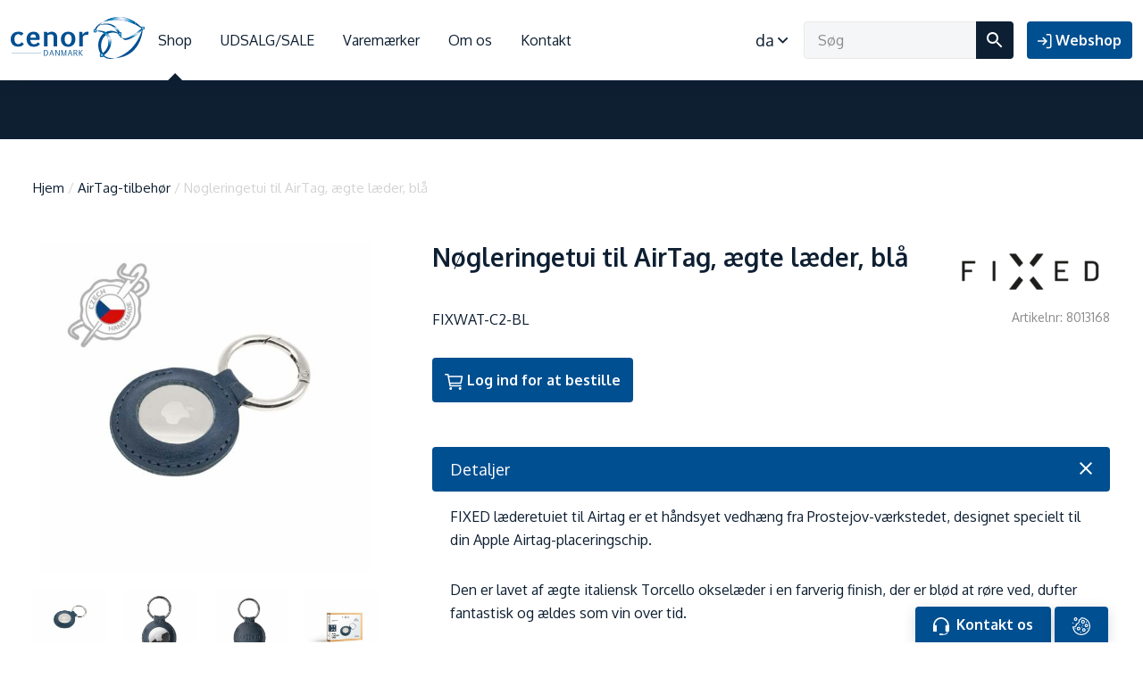

--- FILE ---
content_type: text/html; charset=UTF-8
request_url: https://cenor.dk/produkt/8013168/
body_size: 54282
content:
<!DOCTYPE html><html lang="da-DK"><head><meta http-equiv="content-type" content="text/html; charset=utf-8" /><meta name="viewport" content="width=device-width, initial-scale=1, user-scalable=no"><link rel="profile" href="http://gmpg.org/xfn/11"><link rel="pingback" href="https://cenor.dk/xmlrpc.php"><meta name='robots' content='index, follow, max-image-preview:large, max-snippet:-1, max-video-preview:-1' /><link rel="alternate" hreflang="da" href="https://cenor.dk/produkt/8013168/" /><link rel="alternate" hreflang="en" href="https://cenor.eu/product/8013168/" /><link rel="alternate" hreflang="fi" href="https://cenor.fi/tuote/8013168/" /><link rel="alternate" hreflang="sv" href="https://cenor.se/produkt/8013168/" /><link rel="alternate" hreflang="x-default" href="https://cenor.se/produkt/8013168/" /><link media="all" href="https://cenor.dk/wp-content/cache/autoptimize/css/autoptimize_e38069714dd766f2f150b231d4a0d67d.css" rel="stylesheet"><link media="screen" href="https://cenor.dk/wp-content/cache/autoptimize/css/autoptimize_cba6d0c6c1fbe32da5ce8c9796888a6a.css" rel="stylesheet"><title>Nøgleringetui til AirTag, ægte læder, blå - Cenor</title><link rel="canonical" href="https://cenor.dk/produkt/8013168/" /><meta property="og:locale" content="da_DK" /><meta property="og:type" content="article" /><meta property="og:title" content="Nøgleringetui til AirTag, ægte læder, blå - Cenor" /><meta property="og:description" content="FIXED læderetuiet til Airtag er et håndsyet vedhæng fra Prostejov-værkstedet, designet specielt til din Apple Airtag-placeringschip. Den er lavet af..." /><meta property="og:url" content="https://cenor.dk/produkt/8013168/" /><meta property="og:site_name" content="Cenor" /><meta property="article:modified_time" content="2025-09-22T09:12:58+00:00" /><meta property="og:image" content="https://cenor.dk/wp-content/uploads/2023/02/8013168-1.jpg" /><meta property="og:image:width" content="810" /><meta property="og:image:height" content="810" /><meta property="og:image:type" content="image/jpeg" /><meta name="twitter:card" content="summary_large_image" /><meta name="twitter:label1" content="Est. reading time" /><meta name="twitter:data1" content="1 minute" /> <script type="application/ld+json" class="yoast-schema-graph">{"@context":"https://schema.org","@graph":[{"@type":"WebPage","@id":"https://cenor.dk/produkt/8013168/","url":"https://cenor.dk/produkt/8013168/","name":"Nøgleringetui til AirTag, ægte læder, blå - Cenor","isPartOf":{"@id":"https://cenor.dk/#website"},"primaryImageOfPage":{"@id":"https://cenor.dk/produkt/8013168/#primaryimage"},"image":{"@id":"https://cenor.dk/produkt/8013168/#primaryimage"},"thumbnailUrl":"https://cenor.dk/wp-content/uploads/2023/02/8013168-1.jpg","datePublished":"2023-02-27T08:36:24+00:00","dateModified":"2025-09-22T09:12:58+00:00","breadcrumb":{"@id":"https://cenor.dk/produkt/8013168/#breadcrumb"},"inLanguage":"da-DK","potentialAction":[{"@type":"ReadAction","target":["https://cenor.dk/produkt/8013168/"]}]},{"@type":"ImageObject","inLanguage":"da-DK","@id":"https://cenor.dk/produkt/8013168/#primaryimage","url":"https://cenor.dk/wp-content/uploads/2023/02/8013168-1.jpg","contentUrl":"https://cenor.dk/wp-content/uploads/2023/02/8013168-1.jpg","width":810,"height":810},{"@type":"BreadcrumbList","@id":"https://cenor.dk/produkt/8013168/#breadcrumb","itemListElement":[{"@type":"ListItem","position":1,"name":"Hjem","item":"https://cenor.dk/"},{"@type":"ListItem","position":2,"name":"Shop","item":"https://cenor.dk/shop/"},{"@type":"ListItem","position":3,"name":"Nøgleringetui til AirTag, ægte læder, blå"}]},{"@type":"WebSite","@id":"https://cenor.dk/#website","url":"https://cenor.dk/","name":"Cenor","description":"","potentialAction":[{"@type":"SearchAction","target":{"@type":"EntryPoint","urlTemplate":"https://cenor.dk/?s={search_term_string}"},"query-input":{"@type":"PropertyValueSpecification","valueRequired":true,"valueName":"search_term_string"}}],"inLanguage":"da-DK"}]}</script> <link rel='dns-prefetch' href='//cenor.se' /><link rel='dns-prefetch' href='//fonts.googleapis.com' /><link rel="alternate" type="application/rss+xml" title="Cenor &raquo; Feed" href="https://cenor.dk/feed/" /><link rel="alternate" type="application/rss+xml" title="Cenor &raquo; Comments Feed" href="https://cenor.dk/comments/feed/" /><link rel='stylesheet' id='dashicons-css' href='https://cenor.dk/wp-includes/css/dashicons.min.css?ver=6020b59a15bd3972cfb72434042bd4f7' type='text/css' media='all' /><link rel='stylesheet' id='Oxygen-css' href='//fonts.googleapis.com/css?family=Oxygen%3A300%2C400%2C700&#038;display=swap&#038;ver=1.0.12' type='text/css' media='screen' /> <script type="text/javascript" src="https://cenor.dk/wp-includes/js/jquery/jquery.min.js?ver=3.7.1" id="jquery-core-js"></script> <script type="text/javascript" src="https://cenor.dk/wp-includes/js/jquery/jquery-migrate.min.js?ver=3.4.1" id="jquery-migrate-js"></script> <script type="text/javascript" id="wpml-cookie-js-extra">var wpml_cookies = {"wp-wpml_current_language":{"value":"da","expires":1,"path":"\/"}};
var wpml_cookies = {"wp-wpml_current_language":{"value":"da","expires":1,"path":"\/"}};</script> <script type="text/javascript" src="https://cenor.dk/wp-content/cache/autoptimize/js/autoptimize_single_c6a55456af4776c733018888483aba22.js?ver=4.6.13" id="wpml-cookie-js" defer="defer" data-wp-strategy="defer"></script> <script type="text/javascript" src="https://cenor.dk/wp-content/cache/autoptimize/js/autoptimize_single_18ddff79d507e7fa609f630bd6af1a55.js?ver=1728985903" id="plausible-woocommerce-integration-js"></script> <script type="text/javascript" src="https://cenor.dk/wp-content/plugins/woocommerce/assets/js/jquery-blockui/jquery.blockUI.min.js?ver=2.7.0-wc.9.3.3" id="jquery-blockui-js" defer="defer" data-wp-strategy="defer"></script> <script type="text/javascript" id="wc-add-to-cart-js-extra">var wc_add_to_cart_params = {"ajax_url":"\/wp-admin\/admin-ajax.php?lang=da","wc_ajax_url":"\/?wc-ajax=%%endpoint%%&lang=da","i18n_view_cart":"Se kurv","cart_url":"https:\/\/cenor.dk\/cart\/","is_cart":"","cart_redirect_after_add":"no"};</script> <script type="text/javascript" src="https://cenor.dk/wp-content/plugins/woocommerce/assets/js/frontend/add-to-cart.min.js?ver=9.3.3" id="wc-add-to-cart-js" defer="defer" data-wp-strategy="defer"></script> <script type="text/javascript" id="wc-single-product-js-extra">var wc_single_product_params = {"i18n_required_rating_text":"V\u00e6lg venligst en bed\u00f8mmelse","review_rating_required":"yes","flexslider":{"rtl":false,"animation":"slide","smoothHeight":true,"directionNav":false,"controlNav":"thumbnails","slideshow":false,"animationSpeed":500,"animationLoop":false,"allowOneSlide":false},"zoom_enabled":"","zoom_options":[],"photoswipe_enabled":"","photoswipe_options":{"shareEl":false,"closeOnScroll":false,"history":false,"hideAnimationDuration":0,"showAnimationDuration":0},"flexslider_enabled":""};</script> <script type="text/javascript" src="https://cenor.dk/wp-content/plugins/woocommerce/assets/js/frontend/single-product.min.js?ver=9.3.3" id="wc-single-product-js" defer="defer" data-wp-strategy="defer"></script> <script type="text/javascript" src="https://cenor.dk/wp-content/plugins/woocommerce/assets/js/js-cookie/js.cookie.min.js?ver=2.1.4-wc.9.3.3" id="js-cookie-js" defer="defer" data-wp-strategy="defer"></script> <script type="text/javascript" id="woocommerce-js-extra">var woocommerce_params = {"ajax_url":"\/wp-admin\/admin-ajax.php?lang=da","wc_ajax_url":"\/?wc-ajax=%%endpoint%%&lang=da"};</script> <script type="text/javascript" src="https://cenor.dk/wp-content/plugins/woocommerce/assets/js/frontend/woocommerce.min.js?ver=9.3.3" id="woocommerce-js" defer="defer" data-wp-strategy="defer"></script> <script type="text/javascript" defer data-domain='cenor.se' data-api='https://cenor.se/wp-json/7d1003/v1/97c7/8f279fbf' data-cfasync='false' event-author='peterlaakso' event-product_brand="Fixed" event-product_type="simple" event-product_cat="AirTag-tilbehør" event-pa_marke="Apple" event-pa_modell="AirTag" event-translation_priority="Optional" src="https://cenor.dk/wp-content/cache/autoptimize/js/autoptimize_single_2d4f737302aad02a5fbd5a2754488449.js?ver=1727443218" id="plausible"></script> <script type="text/javascript" id="plausible-analytics-js-after">window.plausible = window.plausible || function() { (window.plausible.q = window.plausible.q || []).push(arguments) }</script> <script type="text/javascript" id="wpml-xdomain-data-js-extra">var wpml_xdomain_data = {"css_selector":"wpml-ls-item","ajax_url":"https:\/\/cenor.dk\/wp-admin\/admin-ajax.php","current_lang":"da","_nonce":"2b1f8fffe0"};</script> <script type="text/javascript" src="https://cenor.dk/wp-content/cache/autoptimize/js/autoptimize_single_8291e3aabf2bd77ab63cba74a5191ccb.js?ver=4.6.13" id="wpml-xdomain-data-js" defer="defer" data-wp-strategy="defer"></script> <link rel="https://api.w.org/" href="https://cenor.dk/wp-json/" /><link rel="alternate" title="JSON" type="application/json" href="https://cenor.dk/wp-json/wp/v2/product/81650" /><link rel="alternate" title="oEmbed (JSON)" type="application/json+oembed" href="https://cenor.dk/wp-json/oembed/1.0/embed?url=https%3A%2F%2Fcenor.dk%2Fprodukt%2F8013168%2F" /><link rel="alternate" title="oEmbed (XML)" type="text/xml+oembed" href="https://cenor.dk/wp-json/oembed/1.0/embed?url=https%3A%2F%2Fcenor.dk%2Fprodukt%2F8013168%2F&#038;format=xml" /><meta name="generator" content="WPML ver:4.6.13 stt:12,1,18,50;" /><meta name='plausible-analytics-version' content='2.1.4' /> <noscript><style>.woocommerce-product-gallery{ opacity: 1 !important; }</style></noscript><link rel="icon" href="https://cenor.dk/wp-content/uploads/2022/03/cropped-cenor-32x32.png" sizes="32x32" /><link rel="icon" href="https://cenor.dk/wp-content/uploads/2022/03/cropped-cenor-192x192.png" sizes="192x192" /><link rel="apple-touch-icon" href="https://cenor.dk/wp-content/uploads/2022/03/cropped-cenor-180x180.png" /><meta name="msapplication-TileImage" content="https://cenor.dk/wp-content/uploads/2022/03/cropped-cenor-270x270.png" /></head><body class="product-template-default single single-product postid-81650 theme-cenor woocommerce woocommerce-page woocommerce-no-js"><header class="site-header"><div class="container-fluid"><figure class="site-logo"> <a href="https://cenor.dk"> <?xml version="1.0" encoding="utf-8"?> <!DOCTYPE svg PUBLIC "-//W3C//DTD SVG 1.1//EN" "http://www.w3.org/Graphics/SVG/1.1/DTD/svg11.dtd"> <svg version="1.1" id="Layer_1" xmlns="http://www.w3.org/2000/svg" xmlns:xlink="http://www.w3.org/1999/xlink" x="0px" y="0px"
 width="739.297px" height="234.373px" viewBox="0 0 739.297 234.373" enable-background="new 0 0 739.297 234.373"
 xml:space="preserve"> <g> <path fill="#004F91" d="M595.374,93.214c0,0,11.637,78.577,131.971-33.332c7.75-7.207,7.875-1.602,0.434,8.475
 c-8.746,11.846-27.574,30.102-51.227,44.383c-17.611,10.632-41.717,23.26-56.986,10.572c-9.791-8.137-13.137-34.126-13.137-34.126
 L595.374,93.214L595.374,93.214z"/> <g> <defs> <polygon id="SVGID_1_" points="736.272,117.872 598.678,117.872 598.678,72.03 736.272,72.03 736.272,117.872 			"/> </defs> <defs> <path id="SVGID_2_" d="M595.374,93.214c0,0,11.637,78.577,131.971-33.332c7.75-7.207,7.875-1.602,0.434,8.475
 c-8.746,11.846-27.574,30.102-51.227,44.383c-17.611,10.632-41.717,23.26-56.986,10.572
 c-9.791-8.137-13.137-34.126-13.137-34.126L595.374,93.214L595.374,93.214z"/> </defs> <clipPath id="SVGID_3_"> <use xlink:href="#SVGID_1_"  overflow="visible"/> </clipPath> <clipPath id="SVGID_4_" clip-path="url(#SVGID_3_)"> <use xlink:href="#SVGID_2_"  overflow="visible"/> </clipPath> <g clip-path="url(#SVGID_4_)"> <defs> <rect id="SVGID_5_" x="598.624" y="71.865" width="126.48" height="46.08"/> </defs> <clipPath id="SVGID_6_"> <use xlink:href="#SVGID_5_"  overflow="visible"/> </clipPath> <g transform="matrix(1 0 0 1 1.335443e-005 7.550397e-006)" clip-path="url(#SVGID_6_)"> <image overflow="visible" width="268" height="100" xlink:href="[data-uri]
EAMCAwYAAARUAAAHIQAACr7/2wCEABALCwsMCxAMDBAXDw0PFxsUEBAUGx8XFxcXFx8eFxoaGhoX
Hh4jJSclIx4vLzMzLy9AQEBAQEBAQEBAQEBAQEABEQ8PERMRFRISFRQRFBEUGhQWFhQaJhoaHBoa
JjAjHh4eHiMwKy4nJycuKzU1MDA1NUBAP0BAQEBAQEBAQEBAQP/CABEIAGYBDwMBIgACEQEDEQH/
xACmAAEBAQEBAQEAAAAAAAAAAAAABQQGAwECAQEBAQEBAQAAAAAAAAAAAAAAAwIEAQUQAAIBAwMF
AQEAAAAAAAAAAAATAQIDFBIFBhEiBBUWITMRAAIBAgYAAgcIAwEAAAAAAAAxAwEC0TKS0pQ1EQRR
ElJiomMFUCFhocEissJBsRNDEgACAAYBBAIDAAAAAAAAAAAAATFBAjKiQxFAYbEScRMhgaH/2gAM
AwEAAhEDEQAAALMjRz/f86wjqTsI4sI4sI4sI4sI4sI4sI4sI4sI4sI4sI4sI4sI4sI4sV+Q6CVf
eJ08rcZqkpKapCapCapCapCapCapCapCapCapCapCapCapCapCapCbbzVZW14bOfn7pyi9zOUROU
ROUROUROUROUROUROUROUROUROUROUROUROURO3fvRnWn55+c66Gc80M40M40M40M40M40M40M40
M40M40M40M40M40M40M40fc3p57lxpvTzUk1rFJNFJNFJNFJNFJNFJNFJNFJNFJNFJNFJNFJNFJN
FJNFLZBpYpiiUef6eHewKS3sA3sA3sA3sA3sA3sA3sA3sA3sA3sA3sA3sA3sA3sA32+V6CN9kYn0
hvAAAAAAAAAAAAAACyTp/9oACAECAAEFALVqibabYm2JtibYm2JtibYm2JtibYm2JtibYm2Jtl+1
RTbs1xFvXBrg1wa4NcGuDXBrg1wa4NcGuDXBrg1weRVE2qK+lLBgwYMGDBgwYMGDBgwrr60xE9NM
mmTTJpk0yaZNMmmTTJpk0yaZNMmmTTJMT0t0daFixYsWLFixYsWLFixZdo6UWeivw/D8Pw/D8Pw/
D8Pw/D8Pw/D8PI/lb1aO87zvO87zvO87zvO87zvO87zvL2pf/9oACAEDAAEFAL1+um5k1mTWZNZk
1mTWZNZk1mTWZNZk1mTWZNZk1mTWZNZ49+uq75FqqbqaxNYmsTWJrE1iaxNYmsTWJrE1iaxNYms8
W3VF6ujrUsWLFixYsWLFixYsWLKKOlUzHXrB1g6wdYOsHWDrB1g6wdYOsHWDrB1g6wRMdblyIrbA
2BsDYGwNgbA2BsDYGwNgbA2BsFq51r8imXaajTUaajTUaajTUaajTUaajTUaajTUaajTUaajxImL
93Tr7DsOw7DsOw7DsOw7DsOw7DsOws6Wf//aAAgBAQABBQDk3Idw2vz/ALXej7Xej7Xej7Xej7Xe
j7Xej7Xej7Xej7Xej7Xej7Xej7Xej7Xej7Xej7Xej7Xej7Xej7Xej7Xej7Xej7Xej7Xej7Xej7Xe
j7Xej7Xej7Xej7Xej7Xej7Xej7Xej7XejZuQ7h53gc0o1bosWLFixYsWLFixYsWLFixYsWLFixYs
WLFixYsWcco6bXy2jVuSxYsWLFixYsWLFixYsWLFixYsWLFixYsWLFixZsNHTbeRWWebjQY0GNBj
QY0GNBjQY0GNBjQY0GNBjQY0GNBjQY0GNBjQY0GNBjQY0GNBjQY0GNBjQY0GNBjQY0G0WdPhbvb1
+SgQIECBAgQIECBAgQIECBAgQIECBAgQIECBAgQeBb0+N5lvXdQIECBAgQIECBAgQIECBAgQIECB
AgQIECBAgQIPHt6bVdEVSqkVSKpFUiqRVIqkVSKpFUiqRVIqkVSKpFUiqRVIqkVSKpFUiqRVIqkV
SKpFUiqRVIqkVSU0REeRc0VvHjx48ePHjx48ePHjx48ePHjx48ePHjx48ePHlq5qo3K7ov5BkGQZ
BkGQZBkGQZBkGQZBkGQZBkGQZBkGQZBkGQZBkGQZBkGQZBkHh3dVjfrujzMgyDIMgyDIMgyDIMgy
DIMgyDIMgyDIMgyDIMgyDIMgyDIMgyDIMgyDa7urw+V3Jo3F8j5HyPkfI+R8j5HyPkfI+R8j5HyP
kfI+R8j5HyPkfI+R8j5HyPkfI+R8j5NiuTVt3NK9O6NGjRo0aNGjRo0aNGjRo0aNGjRo0aNGjRo0
aNGnHK+u18p8Tab+4eu42eu42eu42eu42eu42eu42eu42eu42eu42eu42eu42eu42eu42eu42eu4
2eu42eu42eu42eu42eu42eu42eu42eu42eu42eu42eu42eu42eu42eu42eu42eu42eu42bJ4m029
v//aAAgBAgIGPwClulNtFqLUWotRai1FqLUWotRai1FqLUWoqapSf48lK7dBUvjyJdA10SfboGyn
46Cr9eSnj7IS9eP6bcDbgbcDbgbcDbgbcDbgbcDbgbcDbgbcDbgbcB8/ZK714j2P/9oACAEDAgY/
AKqVU1wy5lzLmXMuZcy5lzLmXMuZcy5lzLmU0uptPnwVtTfQUt9/A30CfRNdyJEiRIkSJEiRIkSJ
EiJfJXG4mTJkyZMmTJkyZMmTJlEZ+Crn6oz9uf4aczTmaczTmaczTmaczTmaczTmaczTmaczTmac
xcfXO325h3P/2gAIAQEBBj8Aj8v5WkdY7oqSV9e2ta+tW6+3/FaeyZYdFdxlh0V3GWHRXcZYdFdx
lh0V3GWHRXcZYdFdxlh0V3GWHRXcZYdFdxlh0V3GWHRXcZYdFdxlh0V3GWHRXcZYdFdxlh0V3GWH
RXcZYdFdxlh0V3GWHRXcZYdFdxlh0V3GWHRXcZYdFdxlh0V3GWHRXcZYdFdxlh0V3GWHRXcZYdFd
xlh0V3H1PzE9I6SeTi/6Q+rbWlPW9WS7933+7Qir8i3+cn2D9ap6YP6TEdfk2/zvEIQhCEIQhCEI
QhCEIQhCEIQhCEI+r09MP9JSyvyqU+K4QhCEIQhCEIQhCEIQhCEIQhCEIQj6jT2ovD4ZC2vuU/3c
IQhCEIQhCEIQhCEIQhCEIQhCEIR5untWfpcUr7v61EIQhCEIQhCEIQhCEIQhCEIQhCEImp7Vv6VP
Gv2DdT0lKfgMYxjGMYxjGMYxjGMYxjGMYxjGMZJX2aYltPcpX86jGMYxjGMYxjGMYxjGMYxjGMYx
jGeZr7Nnj+VxZT5dK/FcMYxjGMYxjGMYxjGMYxjGMYxjGMZ5+vsx+Pw3kdKV/wDG3+V4xjGMYxjG
MYxjGMYxjGMYxjGMYxn1avjlh/rKRU+Rb/OT7B+tV9EH9JiO/wA95+vlZaQ20pHSK6Txt9a/93jb
+Pidvdx5MDt7uPJgdvdx5MDt7uPJgdvdx5MDt7uPJgdvdx5MDt7uPJgdvdx5MDt7uPJgdvdx5MDt
7uPJgdvdx5MDt7uPJgdvdx5MDt7uPJgdvdx5MDt7uPJgdvdx5MDt7uPJgdvdx5MDt7uPJgdvdx5M
Dt7uPJgdvdx5MDt7uPJgdvdx5MDt7uPJgdvdx5MDt7uPJgdvdx5MDt7uPJgfVLPLefrPFJD4TyVi
us/5W+rJ+7wrm+6tV6D/2Q==" transform="matrix(0.48 0 0 -0.48 597.4673 119.3457)"> </image> </g> </g> </g> <path fill="#004F91" d="M488.907,125.654c15.918-42.402,59.891-60.185,98.217-39.72c6.754,3.606,12.873,8.17,18.297,13.46
 l-2.324,1.22c-2.748-2.013-5.625-3.862-8.656-5.482c-35.266-18.83-75.727-2.467-90.371,36.549
 c-9.557,25.454-5.756,54.258,7.828,76.438l-7.709,10.214C484.083,193.397,477.077,157.166,488.907,125.654L488.907,125.654z"/> <path fill="#004F91" d="M553.424,154.435c7.096-41.631-19.969-76.61-60.453-78.129c-7.135-0.268-14.207,0.534-21.059,2.247
 l1.297,2.074c3.16-0.331,6.346-0.468,9.549-0.348c37.25,1.397,62.152,33.583,55.623,71.888
 c-4.26,24.991-20.852,46.406-42.213,57.892l1.412,11.849C525.489,211.265,548.151,185.373,553.424,154.435L553.424,154.435z"/> <g> <defs> <polygon id="SVGID_7_" points="595.063,162.669 481.821,162.669 481.821,79.041 595.063,79.041 595.063,162.669 			"/> </defs> <defs> <path id="SVGID_8_" d="M553.424,154.435c7.096-41.631-19.969-76.61-60.453-78.129c-7.135-0.268-14.207,0.534-21.059,2.247
 l1.297,2.074c3.16-0.331,6.346-0.468,9.549-0.348c37.25,1.397,62.152,33.583,55.623,71.888
 c-4.26,24.991-20.852,46.406-42.213,57.892l1.412,11.849C525.489,211.265,548.151,185.373,553.424,154.435L553.424,154.435z"/> </defs> <clipPath id="SVGID_9_"> <use xlink:href="#SVGID_7_"  overflow="visible"/> </clipPath> <clipPath id="SVGID_10_" clip-path="url(#SVGID_9_)"> <use xlink:href="#SVGID_8_"  overflow="visible"/> </clipPath> <g clip-path="url(#SVGID_10_)"> <defs> <rect id="SVGID_11_" x="481.745" y="78.825" width="72.959" height="84"/> </defs> <clipPath id="SVGID_12_"> <use xlink:href="#SVGID_11_"  overflow="visible"/> </clipPath> <g transform="matrix(1 0 0 1 3.027201e-005 3.666231e-006)" clip-path="url(#SVGID_12_)"> <image overflow="visible" width="160" height="179" xlink:href="[data-uri]
EAMCAwYAAAR4AAAG6AAACUP/2wCEABALCwsMCxAMDBAXDw0PFxsUEBAUGx8XFxcXFx8eFxoaGhoX
Hh4jJSclIx4vLzMzLy9AQEBAQEBAQEBAQEBAQEABEQ8PERMRFRISFRQRFBEUGhQWFhQaJhoaHBoa
JjAjHh4eHiMwKy4nJycuKzU1MDA1NUBAP0BAQEBAQEBAQEBAQP/CABEIALMAowMBIgACEQEDEQH/
xAC0AAEBAQEBAQEAAAAAAAAAAAAABAUDBgIBAQEAAwEBAAAAAAAAAAAAAAAAAgMFBAEQAQACAgED
BAEFAQEAAAAAAAASEwECEQMFBhAEJRYhMCIyIzMUFREAAAIECggFBAMAAAAAAAAAAgMAEEABERKy
0qMEFDRFpWHBYsITY4PDgbEignMxQaF0UTJDEgAAAwgBAwMFAAAAAAAAAAAAAQIQMDFxgZEyRLEh
YYJAUTMRQmJyNP/aAAwDAQACEQMRAAAA08W/zuhnabMWV6bMGmzBpswabMGmzBpswabMGn6PxPra
rfWjg0PFYHpMLTx+Dutp4O44O44O44O44O44O44O44eq856ano9OM3W8lieiydLHjWLKo1gjWCNY
I1gjWCNYI1gj9Jj71N+8M/WwM3Yh6+OVUnCVUJVQlVCVUJVQlVCVUJdiHThZqDk68yXQ4X0zKXvk
ykTKRMpEykTKRMpEykTXcqo+1Cm7hzp/JRnUCdQJ1AnUCdQJ1AnUCdQJ+v3+vfoR95fHxxnClM9U
phSmFKYUphSmFKYUphT0io8UiE86XpF0c9KZKNKYUphSmFKYUphSmFKYU25OlGekOe/Cza8nuz60
iddaQVpBWkFaQVpBWkFaQV6/nd2u3dHF3+SxdbB08WhOtpoTihOKE4oTihOKE4oTij0flPT09HqB
m7HifP7nnNPK7uCyvu4Du4Du4Du4Du4Du4Du4Dv6vxvrqbvXjO0/JYh08wSiAAAAAAA9IQn6Qc/R
/9oACAECAAEFAOl09M9OrRVoq0VaKtFWirRVo6/T0x0nQ/y/Q9z/AJOjt/XLCWEsJYSwlhLCWHuN
uek6e37JJJJJJJJOrtzo12/bJJJJJJJJvn9rGUkkkkkkkmc/hjX8RRRRRRRRZx+Gmv7Yooooooou
prxq6Wv7IIIIIIIIOtrx03Q/y/Q9z/k6Of6uXLly5cuXL3H+TT+P6HU/g//aAAgBAwABBQDrdXfH
Uu3Xbrt1267dduu3Xbvb9XbbqvcZ/u5cuXLly5cvaZ/ve46ec9arKrKrKrKrKrKrKrL2nTzjrupp
zvBBBBBBBB0teN22v5iiiiiiii0142Zw4cOHDhw4cMY9M5/MkkkkkkkmM/lvt+6SSSSSSSTp7c7O
t1OOpbhbhbhbhbhbhbhbh0N+eq9zj+7jLjLjLjLjLjLjLjL2eP73X156sEEEEEEEHtteOs3/AJfo
dP8Ak//aAAgBAQABBQDyvvfde39x+1+QvtfkL7X5C+1+QvtfkL7X5C+1+QvtfkL7X5C+1+QvtfkL
7X5C+1+QvtfkL7X5C+1+QvtfkL7X5C8Q7r3DuXp5trz3WKKKKKKKKKKKKKKKKKLwTHHp5nrz3SCC
CCCCCCCCCCCCCCCDwjHHp5frz3KCCCCCCCCCCCCCCCCCDw3HHp5Xrz3GCCCCCCCCCCCCCCCCCDxD
HHp5JpL31KlSpUqVKlSpUqVKlSpUqXjGkfTvukvd1q1atWrVq1atWrVq1atWreP6x9O768+5rVq1
atWrVq1atWrVq1atW7NrH07lrz161atWrVq1atWrVq1atWrVu2ax9Pea89WtWrVq1atWrVq1atWr
Vq1b2WsfTr6871q1atWrVq1atWrVq1atWrdDXj021xnMcI4RwjhHCOEcI4RwjhHCOEcI4RwjhHCO
GuMY9OptxtYsWLFixYsWLFixYsWLFix0tpenut49SxYsWLFixYsWLFixYsWLFj2m0vTuG8etYsWL
FixYsWLFixYsWLFix27aXp3bePubFixYsWLFixYsWLFixYsWOz7S9O+bx93YsWLFixYsWLFixYsW
LFix2HaXp5HvH31q1atWrVq1atWrVq1atWrXjO8vTyvbjuNmVmVmVmVmVmVmVmVmVmVmVmVmVmVm
VmVmVmXiO3Pp5htHudixYsWLFixYsWLFixYsWLHhe0vTzTbjukkkkkkkkkkkkkkkkkkng2efTzjb
ju0000000000000000003gWefTyz/j/9H4x8Y+MfGPjHxj4x8Y+MfGPjHxj4x8Y+MfGPjHxjxD/m
9P/aAAgBAgIGPwBJmlJ9PYYJsQwTYhgmxDBNiGCbEME2IYJsQwTYgoySkj6QLuxMnKqcsTJyqnLC
k5OjCcn6gnJsTJyqnLEycqpyxMnKqcsL+jxhQbI2RsjZGyNkbI2Qfz+eNWf/2gAIAQMCBj8AURKU
X0P3GarjNVxmq4zVcZquM1XGarjNVwkjUo4xPsxf7OUV4Niz/Jyg58MUfdyRzYbkvUG5Jii7uUlP
hi+v3CIiIiIiIiIiEeXBsXNyk58MP4PKNRrDWGsNYaw1hrDWBfB4ZUZ//9oACAEBAQY/ACyakfwi
hEhG8MQAvU8Q3QwjC9/0cl7oypiXujKmJe6MqYl7oypiXujKmJe6MqYl7oypiXujKmJe6MqYl7oy
piXujKmJe6MqYl7oypiXujKmJe6MqYl7oypiXujKmJe6MqYlbtxvF4XD4fpCGCNHh/oF38OUV+uG
WYx17o9xRXwBlmMdd6XcUV8AZY2OudLuKL+EMobHW+nvqLfynShsdZ08PfUB/LdKEx1j2bygv2He
YmM727ygv2Heb2M3261Ofs63sY/DWpz9DGLwZ4NDG9TnaNb2MfhrUF2y7zexme3WoLth3mJjO9u8
oDuW6UJjP0RN5QHcp0obHWdHD31Fu5IZQ2Ot9PfUU7kBljY650u4or4AyzGOvdLuKJ/XDLMY6/0e
4ovj2WPwQwWi1R4I4/pZvTB+Uw7MEw7MEw7MEw7MEw7MEw7MEw7MEw7MEw7MEw7MEw7MEw7MEw7M
Ew7MEw7MEw7MEw7MEw7MErdns/8AlGs1o24I1q/EXx+yv//Z" transform="matrix(0.48 0 0 -0.48 480.5337 164.0244)"> </image> </g> </g> </g> <path fill="#004F91" d="M607.811,97.63c0,0-14.959-45.878-56.902-57.98c-27.574-7.955-78.389,0.319-87.527,33.293
 c-6.355,22.933,5.338,8.997,5.338,8.997l0.994-4.106c0,0,2.316-29.836,33.115-34.712c30.799-4.875,52.559,4.028,62.275,11.571
 c18,13.97,31.377,44.277,31.377,44.277L607.811,97.63L607.811,97.63z"/> <g> <defs> <polygon id="SVGID_13_" points="621.161,80.157 583.739,80.157 564.622,56.972 538.18,52.091 621.161,37.772 621.161,80.157 
 "/> </defs> <defs> <path id="SVGID_14_" d="M607.811,97.63c0,0-14.959-45.878-56.902-57.98c-27.574-7.955-78.389,0.319-87.527,33.293
 c-6.355,22.933,5.338,8.997,5.338,8.997l0.994-4.106c0,0,2.316-29.836,33.115-34.712c30.799-4.875,52.559,4.028,62.275,11.571
 c18,13.97,31.377,44.277,31.377,44.277L607.811,97.63L607.811,97.63z"/> </defs> <clipPath id="SVGID_15_"> <use xlink:href="#SVGID_13_"  overflow="visible"/> </clipPath> <clipPath id="SVGID_16_" clip-path="url(#SVGID_15_)"> <use xlink:href="#SVGID_14_"  overflow="visible"/> </clipPath> <g clip-path="url(#SVGID_16_)"> <defs> <rect id="SVGID_17_" x="555.665" y="46.905" width="43.92" height="33.36"/> </defs> <clipPath id="SVGID_18_"> <use xlink:href="#SVGID_17_"  overflow="visible"/> </clipPath> <g transform="matrix(1 0 0 1 5.145926e-005 1.820772e-006)" clip-path="url(#SVGID_18_)"> <image overflow="visible" width="96" height="73" xlink:href="[data-uri]
EAMCAwYAAAKqAAADowAABUz/2wCEABALCwsMCxAMDBAXDw0PFxsUEBAUGx8XFxcXFx8eFxoaGhoX
Hh4jJSclIx4vLzMzLy9AQEBAQEBAQEBAQEBAQEABEQ8PERMRFRISFRQRFBEUGhQWFhQaJhoaHBoa
JjAjHh4eHiMwKy4nJycuKzU1MDA1NUBAP0BAQEBAQEBAQEBAQP/CABEIAEsAYgMBIgACEQEDEQH/
xACkAAEBAAMBAQEAAAAAAAAAAAAABQMEBgIHAQEBAAMBAQAAAAAAAAAAAAAAAAEDBQQCEAABAwQC
AwEBAQAAAAAAAAAAAQMUAhITBBEFJQYWEBUhEQABAgMFBgUDBQAAAAAAAAAAMQIBEQMQEpIzBFGh
0xRFpTAhssITcSIyQiNDU2MSAAECBAcBAQEAAAAAAAAAAAEAAhAx0TIgESFhoSKicUES/9oADAMB
AAIRAxEAAAC7I2uf782skrK6ySKySKySK2WJnifpIzdXnpHT6nXxw1x7rhrghrghrgh5a/uJsji7
8fjX1rK6KclRThRThRThR/ZvorCqzn5WXntDLuIayq4hi4hi4hi5l57YifpIzNjhuY7WD38EhXWV
yFcSFcSFcSNnezxP0IZul//aAAgBAgABBQBlmhW8DZgbMDZgbFYb4G3eKMxmMxmFe/wpoVUsUsUs
UsUsX8ZoRW8dJjpMdJjpFbp4GalRu6ouqLqi6oWqrg//2gAIAQMAAQUAf2a6XZbhLcJbhLcKdpxV
HWKaq41JGpI1JGpE1qeRa0Rb6S+kvpL6S9PzYcrR3M4ZnDM4ZnCl1y4eppyW0ltJbSW0iU08n//a
AAgBAQABBQD2T2Hf6na+37k+37k+37k+37k+37k+37k+37k+37k+37k+37k1Pcu2f2j3Fu/ewGAw
GAwGAwGAwGA0GON49i10d2oSEJCEhCQhIQkISEJCEhCQ1dNKdo7FnI7EIhEIhEIhEIhEIg1q8Ojl
NCrY0WNFjRY0WNFjRY0WNFjRY0JQ3yb7+NyWSyWSyWSyWSyWSxva5cPYdhGtmchOQnITkJyE5Cch
OQnITkNXcSrZPcnbN6SSSSSSSSSSSSSSTQ2Od497VU7G5S5S5S5S5S5S5S5S5S5Tral/ontsSb4w
8YeMPGHjDxh4w8YeMPGGj/Omn//aAAgBAgIGPwBpLQSQrQrQrQrQj1EoAZyU1NTU0dYA42nbCfkG
9XHTaqsd5qrHeaqx3mqsd5qj0dLasP/aAAgBAwIGPwBzQ7IAq4q4q4q4oD+jODnZTUlJSUkNIZY3
gSzwj7B2bmjX9zor2c0V7OaK9nNFezmiHdk96Q//2gAIAQEBBj8ApUdLTpPY+nfjGpB0YzvRh+l7
dhk6fC/iGTp8L+IZOnwv4hk6fC/iGTp8L+IZOnwv4hk6fC/iGTp8L+IZOnwv4hk6fC/iFGi+jp4M
qVGMdGDXzk50IRl+5ZQj/l7neHpo7KrPVCyk6SU5b4iCCCCCCCCCFF0kqNjvhY2Oxst4gggggggg
ggyMkdCO+yF4UUUUUUUUUUhKNjYTVs94ooooooooooyE1dCG+ym2cpsnviKKKKKKKKKKUWzV7Yb4
WUIbaXud4emhtq0/VCzTy/p9zhRRRRRRRRRTS+f81P1Qso/Pyt74vLmOavSvOTlvtl9fM6d3A6d3
A6d3A6d3A6d3A6d3A6d3A6d3A6d3A6d3A093kL3ysld5+9O9D8b/ANs/r5Wf/9k=" transform="matrix(0.48 0 0 -0.48 554.6216 81.46)"> </image> </g> </g> </g> <path fill="#004F91" d="M728.481,69.401c0,0-5.225,151.061-151.748,161.113c-55.35,3.796-64.852-22.294-64.852-22.294l-2.658,7.625
 c0,0,25.813,46.049,115.15-7.044c78.914-46.896,98.695-134.618,100.441-138.454C726.559,66.512,728.481,69.401,728.481,69.401
 L728.481,69.401z"/> <path fill="#004F91" d="M727.168,63.626c0,0-96.613-116.246-218.621-34.487c-46.088,30.883-37.629,57.329-37.629,57.329
 l-6.768-4.402c0,0-7.785-52.211,95.359-64.927c91.107-11.232,160.451,46.019,164.18,47.983S727.168,63.626,727.168,63.626
 L727.168,63.626z"/> <g> <defs> <polygon id="SVGID_19_" points="530.454,-5.326 530.454,63.77 689.901,63.77 689.901,-5.326 530.454,-5.326 			"/> </defs> <defs> <path id="SVGID_20_" d="M727.168,63.626c0,0-96.613-116.246-218.621-34.487c-46.088,30.883-37.629,57.329-37.629,57.329
 l-6.768-4.402c0,0-7.785-52.211,95.359-64.927c91.107-11.232,160.451,46.019,164.18,47.983S727.168,63.626,727.168,63.626
 L727.168,63.626z"/> </defs> <clipPath id="SVGID_21_"> <use xlink:href="#SVGID_19_"  overflow="visible"/> </clipPath> <clipPath id="SVGID_22_" clip-path="url(#SVGID_21_)"> <use xlink:href="#SVGID_20_"  overflow="visible"/> </clipPath> <g clip-path="url(#SVGID_22_)"> <defs> <rect id="SVGID_23_" x="530.223" y="-0.135" width="159.842" height="44.16"/> </defs> <clipPath id="SVGID_24_"> <use xlink:href="#SVGID_23_"  overflow="visible"/> </clipPath> <g transform="matrix(1 0 0 1 1.181989e-005 1.014931e-006)" clip-path="url(#SVGID_24_)"> <image overflow="visible" width="340" height="96" xlink:href="[data-uri]
EAMCAwYAAATQAAAHFwAACQ//2wCEABALCwsMCxAMDBAXDw0PFxsUEBAUGx8XFxcXFx8eFxoaGhoX
Hh4jJSclIx4vLzMzLy9AQEBAQEBAQEBAQEBAQEABEQ8PERMRFRISFRQRFBEUGhQWFhQaJhoaHBoa
JjAjHh4eHiMwKy4nJycuKzU1MDA1NUBAP0BAQEBAQEBAQEBAQP/CABEIAGIBWAMBIgACEQEDEQH/
xAChAAEBAQADAQEAAAAAAAAAAAADAAIEBQYBBwEAAwEBAQAAAAAAAAAAAAAAAQIDAAQFEAEBAQAB
AwQCAgIDAAAAAAAAAgEDBAUGETEzRBM1ECBAElAUFhEAAQIEBAYCAgMBAAAAAAAAAQACMZEyA7GS
0gRQEUHRcnMh4SBREiJCExIAAQMFAAIDAQAAAAAAAAAAAAECMkAxgbGCkRIgESEz/9oADAMBAAIR
AxEAAADvuj5flO7h9Frz+qw9BroEM++10e8O6To1A7xOnafT22+rZK9jvr1SnP3wlV+XvjKjPsVV
940Y2cROusGTIuAJ05GOITz5h8EXlzz6wqc3bY6gy3cZ6TAbvM9FgU/SLh3H29d5T1flOvkTWdW5
toaGabxvDSkoHIYWl1KwtO6KSpRVJUoqkqOikqNo0MEiUqIRKToRKTzElJ5iLDSHHJSrymaGSWN4
D4xvAr7yrh9DrvKer8p08qazq3NtDQzTeN4aUlA5DC0upWFp3RSVKKpKlFUlR0UlRtGhgkSlRCJS
dCJSeYkpPMRYaQ45KVeUzQySxvAfGN4FfeVcPodd5T1flOnlTWdW5toaGabxvDSkoHIYWl1KwtO6
KSpRVJUoqkqOikqNo0MEiUqIRKToRKTzElJ5iLDSHHJSrymaGSWN4D4xvAr7yrh9DrvKer8p08qa
zq3NtDQzTeN4aUlA5DC0upWFp3RSVKKpKlFUlR0UlRtGhgkSlRCJSdCJSeYkpPMRYaQ45KVeUzQy
SxvAfGN4FfeVcPodd5T1nlunl+6t155PmzPW/m8suFwZjaXVtjWd9rhEoimqURSVHRTRG0aGCRKT
oRMToJMVEAnF5APIGkOKTlXlE3LMGGxnHDGKe6tXB6HoKoXqtqraq2qtqraq2qtqraq2qtqraq2q
tqraq2qtqraq2qtqraq2/9oACAECAAEFAOHjjeP8PG/Dxvw8beHjbxQ3jhsS2ZbmNxjMxk4yJZxw
zihnDxvw8b8PG/Dxv9c/P0/xfzrWta1rGMYxjP6fY6f4v51rWta1jGMYxn9PsdP8X861rWtaxjGM
Yz+n2On+L+da1rWtYxjGMZ/T7HB8Xq9Xq3Wta1rWMYxjGa9Xq9X2P8b/2gAIAQMAAQUA5+S85N5+
VvUczeo5k9Rzes83JrOS2XTK1m6xrd1ta26VyWrm5Mb1HN6/9jmZz8rObkf7b+DqPlprU+8JYxjG
ta1S1e+JY+v1Hy01qfeEsYxjWtapavfEsfX6j5aa1PvCWMYxrWtUtXviWPr9R8tNan3hLGMY1rWq
Wr3xLH1+o+Ss1ua3NTm+sYljGMa1rVLxWb6+mpzWY+v/AI3/2gAIAQEAAQUA8o771vaeTPNe8M80
7wzzLu7PMO7M8u7rrPLO6a/9V3NnlPc9T5N3HU+Rdfqe/ddrO99ZrO8dXrO69VrO5dRrO4c+s63m
1nVcus571nLWsrdbrbrG8143qeTG9Zy43r+fG9y6jG916nG946vG976zFd+67FeRdfivJu443ynu
eN8r7pjfLu643zDuzfMu7t807w3zbvOPG+59T3Tt3n3zYxjEpYxCEpSlKUpSlLfalKUpSlKWtalK
a1qnhH6bz75sYxiUsYhCUpSlKUpSlvtSlKUpSlLWtSlNa1Twj9N5982MYxKWMQhKUpSlKUpS32pS
lKUpSlrWpSmtap4R+m8++bGMYlLGIQlKUpSlKUpb7UpSlKUpS1rUpTWtU8I/TeffNjGMSljEISlK
UpSlKUt9qUpSlKUpa1qUprWqeEfpvPvmxjGJSxiEJSlKUpSlKW+1KUpSlKUta1KU1rVPCP03n3zY
xjEpYxCEpSlKUpSlLfalKUpSlKWtalKa1qnhH6bz75sYxiUsYhCUpSlKUpSlvtSlKUpSlLWtSlNa
1Twj9N5982MYxKWMQhKUpSlKUpS32pSlKUpSlrWpSmtap4R+m8++bGMYlLGIQlKUpSlKUpb7UpSl
KUpS1rUpTWtU8I/TeeRdc2cPMzh5WcPKzi5U8XKni5WcXIzi5EcfIjjtMWmLTFJmkzSZpOanNTmp
xLfalZqs1WaqaVNKmlRSotUWvjtfHyN4uRXFyK4uVvFyt4eVvDyt4eZ4VNT2f/i//9oACAECAgY/
AGqrUVSLSDSDSDSKEULIWLfCxZCKEUINININIoev1+e1hud0vY3O6XsbndL2Nzul7G53S90//9oA
CAEDAgY/AHIjlRCbibibvJN3kkpJS6l/jcupJSSn9HeSbvJNxNx7ff763HY1S8DsapeB2NUvA7Gq
XgdjVLxT/wD/2gAIAQEBBj8A2zdqGEXQ8u/mCaS3ly5EftU2ch1KmzkOpU2ch1KFrKdShaynUoWs
p1KFrKdShaynUvkW8p1KFvKe6gzKe6gyR7qDJHuoNke6g2X2v8y+10kukl0XT8Oi6LpJf5koNl9q
DZfagyR7qDJHuoMynuvgW8p7qFvKdShaynUoWsp1KFrKdShaynUqbOQ6lTZyHUqbOQ6kdzuQ0XBc
cz+g5DkA09Sf2tl43MW8Kd7n4NWy8bmLeFO9z8GrZeNzFvCne5+DVsvG5i3hTvc/Bq2Xjcxbwp3u
fg1bLxuYt4U73Pwatl43MW8Kd7n4NWy8bmLeFO9z8GrZeNzFvCne5+DVsvG5i3hTvc/Bq2X8Wl3J
tznyHPq1UOkVQ6RVDpFUOkVQ6RVDpFUOkVQ6RVJkVSZFUmSpMlSZKBkoFQKgofnBQUCoFQMlSZKk
yVJkqTIqkyKodIqh0iqHSKodIqh0iqHSKodIpwcCD/2f8H46N4Z//9k=" transform="matrix(0.48 0 0 -0.48 528.813 45.4072)"> </image> </g> </g> </g> <g> <defs> <path id="SVGID_25_" d="M469.661,87.386c5.229-2.112,7.754-8.064,5.641-13.293c-2.111-5.228-8.063-7.755-13.293-5.642
 c-5.227,2.112-7.754,8.064-5.641,13.293S464.43,89.499,469.661,87.386L469.661,87.386z"/> </defs> <clipPath id="SVGID_26_"> <use xlink:href="#SVGID_25_"  overflow="visible"/> </clipPath> <g clip-path="url(#SVGID_26_)"> <defs> <rect id="SVGID_27_" x="454.254" y="66.338" width="23.16" height="23.161"/> </defs> <clipPath id="SVGID_28_"> <use xlink:href="#SVGID_27_"  overflow="visible"/> </clipPath> <g transform="matrix(1 0 0 1 3.942873e-005 2.030287e-006)" clip-path="url(#SVGID_28_)"> <image overflow="visible" width="56" height="53" xlink:href="[data-uri]
EAMCAwYAAAJCAAAC3AAAA/f/2wCEABALCwsMCxAMDBAXDw0PFxsUEBAUGx8XFxcXFx8eFxoaGhoX
Hh4jJSclIx4vLzMzLy9AQEBAQEBAQEBAQEBAQEABEQ8PERMRFRISFRQRFBEUGhQWFhQaJhoaHBoa
JjAjHh4eHiMwKy4nJycuKzU1MDA1NUBAP0BAQEBAQEBAQEBAQP/CABEIADgAOgMBIgACEQEDEQH/
xACkAAACAgMBAAAAAAAAAAAAAAAABgQFAQMHAgEAAgMBAAAAAAAAAAAAAAAAAwQAAQIFEAAABAUD
AgcAAAAAAAAAAAAAAQIDERMEBQYSNBZENRAhIjIjFCQRAAECBAMIAQUAAAAAAAAAAAEAAhARAwQh
c5MxsdESstIzNFFBgTJCExIAAgAEBAcBAAAAAAAAAAAAAAERgaECMcESMiFRIkJyE0NB/9oADAMB
AAIRAxEAAAC2i0lc+g2Cx71hkFfXL6TbqjWq1zGHM0uoTp028ERDrmZdMBta1VqU6HMY0ivaTY7N
R2TE+o9aNU6tao1p9BGhAQWQNUYCRnvwWY//2gAIAQIAAQUASw2afrtD67Q0Jnt+1x40qSepPUt+
1TaVH5EXUpn6f0D5x65//9oACAEDAAEFAFvuEo6pYKocMa1SHzgbVMlSIaHOmdKKkuuIJJGZ9MqR
q/OPgHok/wD/2gAIAQEAAQUAuWZO0Nfz54c+eHPnhz54c+eGP3tV5ZGR98IjMJZMxICmjLwwLaDI
u+MtxFJQqdCrQZJqqU2zdRA8C2gyLvlMRRtLaNLjLUq7oSQfIo4FtBkXfGFwFvr5QXdk6K+smm8q
IwLaDI++JVpND5kDqTg49EGcTwLaC84xeKu6cPvw4ffhxC/jh9+HD78MTtVbbKcf/9oACAECAgY/
ALW7cUv1m2rNtWaIdMcJFviiCEyeRb4oiyCJ5Ch64QXM+dT51O3XGWB//9oACAEDAgY/AGtWDZuo
jdRGuPVDGZd5M1Pi2O0lmXeTNK4juuxZLMcfZGL5H0ofSh3aITxP/9oACAEBAQY/AK9oLVrxRdyh
5eRP7cq9Juoe1ek3UPavSbqHtXpN1D2r0m6h7VWquoij/JwbIO5pzE/gQvMw7hHZG7zG9MLzMO4Q
wGCmiCIXeY3pheZh3BBNU/qsEVd5jemF5mHcEEATgvyR+IXeY3pheZh3CG1bY3eY3phc3NCk11Kq
/mYS9omJfBK8DdRnFeFuozivC3UZxXgbqM4rwN1GcVcU7xgY6o8OaA4OwAl+sP/Z" transform="matrix(0.48 0 0 -0.48 453.2915 90.8335)"> </image> </g> </g> </g> <g> <defs> <path id="SVGID_29_" d="M732.909,71.838c5.229-2.113,7.756-8.064,5.643-13.293c-2.113-5.229-8.064-7.755-13.293-5.643
 c-5.229,2.113-7.756,8.064-5.643,13.293S727.68,73.95,732.909,71.838L732.909,71.838z"/> </defs> <clipPath id="SVGID_30_"> <use xlink:href="#SVGID_29_"  overflow="visible"/> </clipPath> <g clip-path="url(#SVGID_30_)"> <defs> <rect id="SVGID_31_" x="717.502" y="50.79" width="23.162" height="23.16"/> </defs> <clipPath id="SVGID_32_"> <use xlink:href="#SVGID_31_"  overflow="visible"/> </clipPath> <g transform="matrix(1 0 0 1 3.554449e-005 6.560710e-006)" clip-path="url(#SVGID_32_)"> <image overflow="visible" width="56" height="52" xlink:href="[data-uri]
EAMCAwYAAAI5AAAC0gAABAX/2wCEABALCwsMCxAMDBAXDw0PFxsUEBAUGx8XFxcXFx8eFxoaGhoX
Hh4jJSclIx4vLzMzLy9AQEBAQEBAQEBAQEBAQEABEQ8PERMRFRISFRQRFBEUGhQWFhQaJhoaHBoa
JjAjHh4eHiMwKy4nJycuKzU1MDA1NUBAP0BAQEBAQEBAQEBAQP/CABEIADYAOgMBIgACEQEDEQH/
xACiAAADAAMBAQAAAAAAAAAAAAAABQYBAgMEBwEBAAMBAQAAAAAAAAAAAAAABAACAwEFEAAABAQH
AQEBAAAAAAAAAAAAAQIDEQQFBhIiEzMUNRZEIRARAAECBAMHBAMAAAAAAAAAAAIAARARAwQhsZMx
0XIzc9M1QRIyE2FxBRIAAQMCBAYDAAAAAAAAAAAAAAERAjFR8EGREiFxgTKiQ2FCM//aAAwDAQAC
EQMRAAAAZJ+yD0AOhZ0vj78LOEtf0MjXFXAJXSlQ2rXSgx0ilFPNoNU10lWkf8/Sup9BnTGZ3viw
WY59llXSNcN8qpC3DIWpgCSifBgj/9oACAECAAEFAGm0GjRbGk2MKeQztuuqJSDM0/UztmlJ/wA+
pvFgzDMP3W//2gAIAQMAAQUAdcWSzmFECeWYxK48yedhlBoUkkO/M+UVkbiAlJx+ZyGPKMo/NH//
2gAIAQEAAQUAui4KpTql7CvD2FeHr6+PYV4ewrwtKrz1UbF79ylJmaGIjjHBbMAZQOwdkXv3LKIi
QkdUHSE4J6S0jeRAWDsi9+6l4RpCkYVONaVYUgymIRsHZF79yyuAk502gdYyTc4bpuriLB2Re/ck
cAh6A1zgt0zBnEWDsi5JW33ajwLOHAs4cCzhwLOHAs4WsxSGWx//2gAIAQICBj8AiqxivCx2x0Oy
OhtZGtlQjyGQRVMWI8h1QZDFiP60y2se7xPd4n3fpupof//aAAgBAwIGPwCSJKSIi3O+WpwnLU3O
r3zqS5jqyqqColDFySfI0V4DrUxcl+Vc9znp8j0+R9G67a6n/9oACAEBAQY/AGt7SowUnpCUnESx
dy9Xb8LnjphuXPHTDcucOmG5c8dMNy546YblcleGxvSIGCQsMvcxT+P6gPRDMobFsje8VPIoD0Qz
JMmd2wXxT4YQveKnkUB6IZkmQqXqnknV7xU8igPRDMoYPgpTdO7vC94qeRQHohmUdsb3ip5FBi/p
XlS3uPrFmAAcm9syk82Al5Otpl2l5Otpl2l5Otpl2l5Otpl2l5Otpl2lcN/LuTuRdw+1zFx9ryKU
piMP/9k=" transform="matrix(0.48 0 0 -0.48 716.4204 75.0679)"> </image> </g> </g> </g> <g> <defs> <path id="SVGID_33_" d="M506.997,225.176c6.273-2.534,9.305-9.675,6.77-15.947c-2.533-6.274-9.676-9.305-15.947-6.771
 c-6.273,2.535-9.305,9.675-6.77,15.948C493.583,224.68,500.723,227.711,506.997,225.176L506.997,225.176z"/> </defs> <clipPath id="SVGID_34_"> <use xlink:href="#SVGID_33_"  overflow="visible"/> </clipPath> <g clip-path="url(#SVGID_34_)"> <defs> <rect id="SVGID_35_" x="488.514" y="199.924" width="27.787" height="27.787"/> </defs> <clipPath id="SVGID_36_"> <use xlink:href="#SVGID_35_"  overflow="visible"/> </clipPath> <g transform="matrix(1 0 0 1 3.042079e-005 1.487749e-005)" clip-path="url(#SVGID_36_)"> <image overflow="visible" width="64" height="61" xlink:href="[data-uri]
EAMCAwYAAAJUAAADDgAABDL/2wCEABALCwsMCxAMDBAXDw0PFxsUEBAUGx8XFxcXFx8eFxoaGhoX
Hh4jJSclIx4vLzMzLy9AQEBAQEBAQEBAQEBAQEABEQ8PERMRFRISFRQRFBEUGhQWFhQaJhoaHBoa
JjAjHh4eHiMwKy4nJycuKzU1MDA1NUBAP0BAQEBAQEBAQEBAQP/CABEIAD8AQQMBIgACEQEDEQH/
xACWAAACAgMBAAAAAAAAAAAAAAAFBgAEAQMHAgEAAgMBAAAAAAAAAAAAAAAAAQUAAgQDEAABBAED
BQEBAAAAAAAAAAADAAECBAYRBTUSEzMVFhAhEQABAwEHBAIDAAAAAAAAAAACAAEDEBEhsdFzBDQx
EpKUcSIgQVISAAIBBAMBAQAAAAAAAAAAAAECABAhMnIRMZFBEv/aAAwDAQACEQMRAAAANDqYHdha
sq+y/NkwueJGYiinadOhyTDu54EOB2azdeyyzkt0nZbBAmhZU36FJFjTnogsFZrDbSkFBRnWcjAa
xQMZsehSRY054CagzDBS3WJflX1XZINO0zNOrtJF+/8A/9oACAECAAEFABhG8OwNdgaIEbQQfGQn
Qhl60bxoPjKPqQhdKN40MkGh3hrvDRCQeC//2gAIAQMAAQUAIYjTeyRk1kjoZiPNHfSYguVzAcaA
+s0dtZgMw1YOxGrtpNEHN5vXm6avNkMc2mv/2gAIAQEAAQUA33KrG1X/AL22vvba+9tr722vvba+
9trYsqsbrfWac4owd0wk4VIbt+YXzizTnIR1cQtUGjObEoTixQ6IkNFhfOLNOcEyohac6dOMo2aT
RjuIGhI0VhnOLM+cC624jRnSsRjG1ZjKO5lZ3M/9wznFmnODlogG6XBuTwYu5vJrB3m5Z6rC+cWa
c4oE0UTOnO6mXVO+qwvnFlW2Ts7t6Qq9IVekMvSGXpCr0hViu2Trbsv/2gAIAQICBj8AUlbkTGYx
iFuBRNRTiNqaJqJacmNqaKCw6H2ZL7Ml9jAMOj9p/9oACAEDAgY/AGAawMymUUFrE0fYwkm05Bib
Cj7GENPyt4mwoxCk8mYN5MG8ikqRwaf/2gAIAQEBBj8AfaRwBILCJdxO7P8Ab4XEj8iXEj8iXEj8
iXEj8iXEj8iXEj8iTbSSAIxcSLuF3d/r80LTDD8x0zwoWmGFbmVti6UHTPChaYYUZnTXLorWTodM
8KFphhRrf2mTqxk6HTPChaYYUa9WOrGTu730HTPChaYYV6rrUdM8KFKO420TOAN2yzBGVzfyT2rm
bL2Y81zNl7Mea5mz9mPNczZ+zHmuZs/ZjzXM2Xsx5oZS3G2lZgNu2KYJCvb+Re2n/9k=" transform="matrix(0.48 0 0 -0.48 487.1899 228.7012)"> </image> </g> </g> </g> <g> <defs> <path id="SVGID_37_" d="M606.76,103.904c5.229-2.112,7.756-8.064,5.643-13.292c-2.113-5.229-8.064-7.756-13.293-5.643
 c-5.229,2.113-7.754,8.064-5.643,13.293C595.581,103.491,601.532,106.017,606.76,103.904L606.76,103.904z"/> </defs> <clipPath id="SVGID_38_"> <use xlink:href="#SVGID_37_"  overflow="visible"/> </clipPath> <g clip-path="url(#SVGID_38_)"> <defs> <rect id="SVGID_39_" x="591.356" y="82.855" width="23.16" height="23.161"/> </defs> <clipPath id="SVGID_40_"> <use xlink:href="#SVGID_39_"  overflow="visible"/> </clipPath> <g transform="matrix(1 0 0 1 3.272647e-005 7.276741e-006)" clip-path="url(#SVGID_40_)"> <image overflow="visible" width="56" height="52" xlink:href="[data-uri]
EAMCAwYAAAI6AAAC1QAABAj/2wCEABALCwsMCxAMDBAXDw0PFxsUEBAUGx8XFxcXFx8eFxoaGhoX
Hh4jJSclIx4vLzMzLy9AQEBAQEBAQEBAQEBAQEABEQ8PERMRFRISFRQRFBEUGhQWFhQaJhoaHBoa
JjAjHh4eHiMwKy4nJycuKzU1MDA1NUBAP0BAQEBAQEBAQEBAQP/CABEIADYAOgMBIgACEQEDEQH/
xACkAAADAAMBAQAAAAAAAAAAAAAABQYBAgMEBwEBAAMBAQAAAAAAAAAAAAAABAACAwEFEAAABAQG
AwEBAAAAAAAAAAAAAQIDEQQFBhIiEzMUNSFEFhAxEQABAgQCCQQDAAAAAAAAAAACAAEQEQMEsZMh
MdEScjNz0zVBMhMFUWFxEgABAwIEBgMAAAAAAAAAAAAAARECMVHwQZESIXGBMqJDYUIz/9oADAMB
AAIRAxEAAABkn7IPQA6FnS+Pvws4S1/QyNcVcAmcqlDatdH2OkWoppxBqmukq0j/AJ+ldT6DOmE1
vfH3rDn3tlXSNcN0qpC3DIWpgCSifBgj/9oACAECAAEFAGm0GjRbGk2MKeQztuuKJSDM0+0ztmlJ
/ntN4sGYZh51v//aAAgBAwABBQB1xZLOYUCeWYxK48yedhlBtqSSXPWfKKyNxISk4+s5DHlGUeNH
/9oACAEBAAEFALouCqU6pfYV4fYV4fX18fYV4fYV4WlV56qNi9+5Sk1GhgzHGODjMAZQOwdkXv3L
CIiQkNUKpCcE9J6RvIgLB2Re3dS8I0haMK3GtKsKQZTH9sHZF79yyuAk502gdXyTc2bpuridg7Iv
fuSMyCXoDXOC3TMGcRYOyLklbfdqPAs4cCzhwLOHAs4cCzhazFIZbH//2gAIAQICBj8AiqxivCx2
x0OyOhtZGtlQjyGQRVMWI8h1QZDFiP60y2se7xPd4n3fpupof//aAAgBAwIGPwCSJKSIi3O+Wpwn
LU3Or3zqS5jqyqqCxShi5JPkaK8B1qYuS/Kue5z0+R6fI+jddtdT/9oACAEBAQY/AGt7SowUnpCU
nES0u5ert+lzxyw2LnjlhsXOHLDYueOWGxc8csNiuSvDY3pEDBIWGW8xT9v8gPRDEoalqje8VPAo
D0QxJMmd20L2p/xC94qeBQHohiSZDNS9U8k6veKngUB6IYlDQ+hS0p3d4XvFTwKA9EMSjrje8VPA
oMX2V5Ut7j4xZgAHJt2ZSebAS8nWyy7S8nWyy7S8nWyy7S8nWyy7S8nWyy7SuG+ruTuRdw+VzFx3
XkUpTEYf/9k=" transform="matrix(0.48 0 0 -0.48 590.3442 107.1025)"> </image> </g> </g> </g> <path fill="#004F91" d="M59.759,140.945c-1.55,2.3-3.063,4.175-4.536,5.624c-1.475,1.45-2.962,2.587-4.462,3.411
 c-1.499,0.824-3.036,1.388-4.611,1.687c-1.575,0.3-3.212,0.45-4.911,0.45c-3.599,0-6.699-0.749-9.297-2.249
 c-2.6-1.5-4.75-3.562-6.448-6.186c-1.7-2.624-2.95-5.71-3.749-9.261c-0.8-3.548-1.2-7.348-1.2-11.396
 c0-3.099,0.387-6.223,1.162-9.372c0.774-3.149,1.999-5.998,3.674-8.548c1.674-2.549,3.798-4.623,6.374-6.223
 c2.574-1.599,5.661-2.399,9.26-2.399c1.849,0,3.511,0.15,4.986,0.45c1.474,0.3,2.887,0.787,4.237,1.462
 c1.349,0.675,2.648,1.537,3.898,2.587c1.249,1.049,2.599,2.324,4.049,3.824l12.147-12.522c-2-1.999-4.086-3.624-6.261-4.874
 c-2.174-1.249-4.449-2.236-6.823-2.961c-2.375-0.724-4.836-1.212-7.385-1.462c-2.55-0.25-5.2-0.375-7.948-0.375
 c-6.898,0-12.96,1.062-18.183,3.186c-5.224,2.125-9.585,5.074-13.084,8.848c-3.499,3.775-6.148,8.236-7.947,13.384
 C0.9,113.18,0,118.777,0,124.825c0,5.149,0.737,10.185,2.212,15.108c1.474,4.924,3.824,9.31,7.048,13.158
 c3.224,3.851,7.373,6.948,12.446,9.298c5.073,2.351,11.209,3.523,18.407,3.523c3.049,0,6.061-0.175,9.035-0.523
 c2.974-0.352,5.86-1.063,8.66-2.138c2.799-1.075,5.474-2.587,8.023-4.537c2.549-1.948,4.949-4.522,7.198-7.722L59.759,140.945
 L59.759,140.945z M150.184,141.17c-1.8,2.201-3.487,4.037-5.061,5.512c-1.575,1.475-3.224,2.661-4.949,3.562
 c-1.725,0.9-3.599,1.55-5.623,1.949c-2.025,0.4-4.387,0.6-7.086,0.6c-3.1,0-5.848-0.825-8.248-2.474
 c-2.399-1.65-4.412-3.712-6.036-6.187c-1.624-2.474-2.862-5.109-3.711-7.909c-0.851-2.8-1.275-5.373-1.275-7.724h50.611
 c0.4-2.249,0.662-4.411,0.788-6.485c0.124-2.073,0.187-4.087,0.187-6.036c0-5.098-0.725-9.709-2.174-13.833
 c-1.451-4.124-3.612-7.635-6.486-10.535c-2.875-2.898-6.461-5.123-10.76-6.673c-4.299-1.549-9.297-2.324-14.995-2.324
 c-6.399,0-11.96,1.124-16.683,3.374c-4.724,2.249-8.649,5.248-11.772,8.997c-3.124,3.749-5.449,8.086-6.973,13.009
 c-1.525,4.924-2.287,10.084-2.287,15.483c0,5.599,0.737,10.998,2.212,16.195c1.474,5.199,3.774,9.797,6.898,13.796
 c3.123,4,7.148,7.198,12.072,9.598c4.923,2.399,10.834,3.599,17.732,3.599c3.199,0,6.273-0.175,9.223-0.525
 c2.948-0.35,5.848-1.062,8.697-2.137c2.849-1.074,5.71-2.61,8.585-4.61c2.874-1.998,5.86-4.648,8.96-7.948L150.184,141.17
 L150.184,141.17z M132.226,99.071c1.974,1.225,3.487,2.774,4.536,4.648c1.05,1.875,1.725,3.95,2.025,6.224
 c0.3,2.275,0.45,4.461,0.45,6.56H108.27c0-2.448,0.25-4.823,0.75-7.123c0.499-2.298,1.35-4.349,2.549-6.148
 c1.2-1.8,2.824-3.249,4.874-4.349c2.049-1.099,4.649-1.649,7.798-1.649C127.589,97.234,130.25,97.846,132.226,99.071
 L132.226,99.071z M183.398,164.864h19.495v-62.607c1.399-0.75,2.911-1.424,4.536-2.024c1.624-0.6,3.274-1.125,4.949-1.575
 c1.674-0.45,3.311-0.787,4.911-1.012c1.599-0.225,3.099-0.337,4.499-0.337c2.399,0,4.523,0.312,6.373,0.937
 c1.849,0.625,3.412,1.625,4.686,2.999c1.275,1.375,2.237,3.187,2.887,5.436c0.649,2.249,0.975,4.999,0.975,8.248v49.936h19.494
 v-53.609c0-4.499-0.775-8.522-2.324-12.072c-1.55-3.549-3.662-6.548-6.336-8.997c-2.675-2.449-5.824-4.323-9.447-5.624
 c-3.625-1.299-7.536-1.949-11.735-1.949c-2.549,0-4.999,0.262-7.348,0.787c-2.35,0.525-4.536,1.225-6.56,2.099
 c-2.025,0.876-3.887,1.863-5.586,2.962c-1.7,1.1-3.149,2.2-4.349,3.299c-0.101-0.649-0.213-1.361-0.337-2.137
 c-0.126-0.774-0.276-1.524-0.45-2.249c-0.176-0.724-0.338-1.399-0.488-2.025c-0.149-0.624-0.299-1.111-0.449-1.462h-18.37
 c0.499,2.6,0.787,5.162,0.862,7.686s0.112,4.586,0.112,6.185V164.864L183.398,164.864z M334.22,163.589
 c4.823-2.198,8.922-5.197,12.297-8.997c3.374-3.799,5.947-8.234,7.722-13.309c1.774-5.073,2.662-10.484,2.662-16.233
 c0-5.897-0.763-11.433-2.287-16.607c-1.525-5.174-3.887-9.672-7.085-13.496c-3.2-3.824-7.273-6.835-12.222-9.035
 c-4.949-2.199-10.847-3.299-17.695-3.299c-6.849,0-12.81,1.1-17.882,3.299c-5.074,2.2-9.286,5.173-12.634,8.922
 c-3.35,3.749-5.849,8.098-7.498,13.047c-1.65,4.948-2.475,10.196-2.475,15.744c0,6.549,0.887,12.484,2.662,17.809
 c1.774,5.322,4.386,9.871,7.835,13.646c3.449,3.775,7.71,6.687,12.784,8.735c5.073,2.049,10.91,3.073,17.508,3.073
 C323.958,166.888,329.395,165.788,334.22,163.589L334.22,163.589z M308.352,150.73c-2.474-1.774-4.499-4.061-6.073-6.86
 c-1.575-2.799-2.725-5.897-3.449-9.298c-0.725-3.398-1.087-6.748-1.087-10.047c0-4.049,0.412-7.81,1.237-11.284
 c0.824-3.474,2.036-6.473,3.636-8.998c1.599-2.523,3.611-4.51,6.036-5.961c2.424-1.449,5.211-2.174,8.36-2.174
 c3.498,0,6.473,0.7,8.923,2.099c2.448,1.4,4.448,3.288,5.998,5.661c1.549,2.375,2.662,5.149,3.337,8.323
 c0.674,3.175,1.012,6.536,1.012,10.084c0,3.849-0.375,7.623-1.125,11.321c-0.75,3.699-1.9,7.023-3.449,9.973
 c-1.55,2.95-3.524,5.323-5.923,7.123c-2.4,1.799-5.249,2.699-8.548,2.699C313.788,153.393,310.826,152.505,308.352,150.73
 L308.352,150.73z M377.594,83.887c0.102,0.6,0.189,1.488,0.264,2.662c0.076,1.175,0.125,2.437,0.15,3.786
 c0.023,1.35,0.049,2.675,0.074,3.974c0.025,1.301,0.037,2.375,0.037,3.224v67.332h19.645l-0.148-53.01
 c2.098-3.599,4.809-6.498,8.135-8.698c3.324-2.199,7.311-3.299,11.959-3.299c1.35,0,2.711,0.138,4.086,0.412
 c1.375,0.276,2.861,0.788,4.461,1.537l4.199-17.62c-0.801-0.349-1.875-0.699-3.225-1.049s-3.398-0.525-6.148-0.525
 c-2.199,0-4.51,0.5-6.934,1.499c-2.426,1.001-4.738,2.313-6.938,3.937c-2.199,1.625-4.199,3.486-5.998,5.586
 c-1.799,2.099-3.174,4.249-4.123,6.448c-0.451-5.498-1.201-10.897-2.25-16.196H377.594L377.594,83.887z"/> </g> <g id="Finland" display="none"> <polygon display="inline" fill="#004F91" points="222.248,199.076 4.23,199.076 4.23,200.786 222.248,200.786 222.248,199.076 	"/> <g display="inline"> <path fill="#004F91" d="M253.01,187.053h-14.004v11.211h11.149v2.751h-11.149v16.041h-3.569v-32.901h17.574V187.053z"/> <path fill="#004F91" d="M258.362,217.056v-32.901h3.569v32.901H258.362z"/> <path fill="#004F91" d="M272.595,190.033v27.022h-3.548l-0.021-32.901h3.569l16.356,27.148v-27.148h3.569v32.901h-3.422
 L272.595,190.033z"/> <path fill="#004F91" d="M318.05,217.056h-18.393v-32.901h3.569v30.004h14.823V217.056z"/> <path fill="#004F91" d="M331.423,184.154h3.464l10.918,32.901h-3.947l-3.506-11.212h-11.107l-3.527,11.212h-3.548L331.423,184.154
 z M327.979,203.303h9.637l-4.724-15.033L327.979,203.303z"/> <path fill="#004F91" d="M353.866,190.033v27.022h-3.548l-0.021-32.901h3.569l16.356,27.148v-27.148h3.569v32.901h-3.422
 L353.866,190.033z"/> <path fill="#004F91" d="M387.961,184.154c5.249,0,9.161,1.428,11.737,4.283c2.574,2.855,3.863,6.713,3.863,11.569
 c0,5.474-1.361,9.683-4.084,12.629s-6.639,4.42-11.748,4.42h-6.803v-32.901H387.961z M384.498,186.885v27.441h2.666
 c3.934,0,7.006-1.215,9.217-3.643c2.212-2.429,3.318-6.016,3.318-10.761c0-4.157-1.04-7.37-3.118-9.638
 c-2.079-2.268-5.19-3.4-9.333-3.4H384.498z"/> </g> </g> <g id="Sverige" display="none"> <g display="inline"> <path fill="#004F91" d="M211.549,210.379c0.994,1.105,2.211,2.078,3.653,2.918c1.441,0.84,3.1,1.26,4.976,1.26
 c2.155,0,3.877-0.504,5.165-1.512c1.288-1.008,1.932-2.456,1.932-4.346c0-1.848-0.591-3.219-1.774-4.115
 c-1.183-0.896-2.95-1.777-5.301-2.646l-1.806-0.756c-2.534-0.896-4.647-2.1-6.341-3.611c-1.694-1.512-2.541-3.513-2.541-6.005
 c0-2.533,0.977-4.546,2.929-6.036c1.953-1.491,4.406-2.236,7.359-2.236c2.268,0,4.157,0.339,5.669,1.019
 c1.512,0.679,2.897,1.655,4.157,2.929l-2.079,2.372c-0.91-0.84-1.97-1.599-3.181-2.277c-1.21-0.68-2.712-1.019-4.503-1.019
 c-1.918,0-3.517,0.455-4.797,1.364c-1.281,0.91-1.921,2.079-1.921,3.507c0,1.75,0.717,3.118,2.152,4.104
 c1.435,0.987,2.908,1.768,4.42,2.342l3.107,1.301c3.205,1.205,5.378,2.496,6.52,3.874c1.141,1.379,1.711,3.188,1.711,5.428
 c0,2.981-1.05,5.284-3.149,6.907c-2.1,1.625-4.682,2.436-7.748,2.436c-1.246,0-2.39-0.087-3.433-0.262
 c-1.042-0.176-2.022-0.451-2.939-0.83c-0.917-0.377-1.781-0.86-2.593-1.448c-0.812-0.588-1.603-1.294-2.373-2.12L211.549,210.379z
 "/> <path fill="#004F91" d="M259.118,184.154h3.779l-10.792,32.901h-3.443l-10.414-32.901h3.863l8.461,27.758L259.118,184.154z"/> <path fill="#004F91" d="M289.302,187.053h-14.004v11.211h11.17v2.751h-11.17v13.144h14.634v2.897h-18.204v-32.901h17.574V187.053z
 "/> <path fill="#004F91" d="M303.571,217.056h-3.569v-32.901h8.923c3.485,0,6.117,0.83,7.895,2.488
 c1.777,1.659,2.667,3.909,2.667,6.75c0,2.1-0.689,3.969-2.068,5.606c-1.379,1.638-2.964,2.723-4.756,3.255l9.196,14.802h-4.241
 l-8.482-14.109c-0.182,0.028-2.037,0.056-5.564,0.084V217.056z M303.571,200.322h3.422c2.813,0,4.986-0.637,6.52-1.911
 c1.532-1.273,2.299-2.911,2.299-4.913c0-2.295-0.641-3.954-1.921-4.977c-1.281-1.021-3.391-1.532-6.331-1.532h-3.989V200.322z"/> <path fill="#004F91" d="M330.48,217.056v-32.901h3.569v32.901H330.48z"/> <path fill="#004F91" d="M358.733,214.557c2.604,0,4.843-0.336,6.719-1.008v-9.595h-4.619v-2.729h8.188v13.711
 c-3.346,1.764-6.88,2.645-10.603,2.645c-4.396,0-7.737-1.645-10.026-4.934c-2.288-3.289-3.433-7.397-3.433-12.324
 c0-4.885,1.246-8.945,3.737-12.178c2.491-3.234,5.865-4.851,10.12-4.851c4.017,0,7.104,1.226,9.259,3.675l-2.31,2.393
 c-1.722-2.029-4.081-3.044-7.076-3.044c-2.912,0-5.302,1.2-7.17,3.601c-1.869,2.4-2.803,5.688-2.803,9.857
 c0,4.242,0.885,7.766,2.656,10.572C353.145,213.154,355.597,214.557,358.733,214.557z"/> <path fill="#004F91" d="M396.498,187.053h-14.005v11.211h11.17v2.751h-11.17v13.144h14.634v2.897h-18.203v-32.901h17.574V187.053z
 "/> </g> <polygon display="inline" fill="#004F91" points="194.385,199.076 4.23,199.076 4.23,200.786 194.385,200.786 194.385,199.076 	"/> </g> <g id="Nordic" display="none"> <polygon display="inline" fill="#004F91" points="222.248,199.076 4.23,199.076 4.23,200.786 222.248,200.786 222.248,199.076 	"/> <path display="inline" fill="#004F91" d="M255.509,217.032h3.415v-32.829h-3.562v27.089l-16.32-27.089h-3.561l0.021,32.829h3.54
 v-26.963L255.509,217.032L255.509,217.032z M272.111,210.769c-2.067-2.515-3.1-6.104-3.1-10.769c0-3.967,0.981-7.231,2.943-9.795
 c1.962-2.562,4.662-3.844,8.097-3.844c3.562,0,6.188,1.432,7.878,4.295c1.689,2.863,2.535,5.859,2.535,8.987
 c0,4.902-1.079,8.61-3.237,11.125c-2.158,2.514-4.599,3.771-7.322,3.771C276.776,214.539,274.178,213.282,272.111,210.769
 L272.111,210.769z M290.106,212.686c2.752-3.247,4.128-7.28,4.128-12.1c0-5.181-1.244-9.35-3.73-12.507
 c-2.486-3.156-5.998-4.735-10.537-4.735c-4.163,0-7.658,1.579-10.486,4.735c-2.828,3.157-4.242,7.123-4.242,11.9
 c0,5.293,1.253,9.546,3.76,12.758c2.507,3.213,6.079,4.819,10.716,4.819C283.892,217.557,287.355,215.933,290.106,212.686
 L290.106,212.686z M304.949,187.031h3.981c2.933,0,5.038,0.51,6.316,1.53c1.278,1.02,1.917,2.675,1.917,4.965
 c0,1.997-0.765,3.632-2.294,4.901c-1.529,1.271-3.698,1.907-6.505,1.907h-3.415V187.031L304.949,187.031z M304.949,203.037
 c3.52-0.028,5.37-0.055,5.552-0.084l8.464,14.079h4.232l-9.176-14.771c1.801-0.488,3.386-1.561,4.755-3.216
 c1.369-1.654,2.053-3.474,2.053-5.457c0-3.003-0.887-5.317-2.66-6.944c-1.774-1.627-4.4-2.441-7.877-2.441h-8.904v32.829h3.561
 V203.037L304.949,203.037z M336.089,186.927c4.134,0,7.238,1.132,9.312,3.395c2.074,2.262,3.111,5.468,3.111,9.616
 c0,4.733-1.104,8.313-3.31,10.736c-2.207,2.424-5.273,3.635-9.197,3.635h-2.661v-27.382H336.089L336.089,186.927z M329.783,184.203
 v32.829h6.787c5.098,0,9.005-1.47,11.722-4.41c2.716-2.939,4.075-7.14,4.075-12.602c0-4.847-1.285-8.694-3.855-11.543
 c-2.57-2.85-6.474-4.274-11.711-4.274H329.783L329.783,184.203z M364.798,217.032v-32.829h-3.562v32.829H364.798L364.798,217.032z
 M395.288,210.37c-0.908,1.271-1.906,2.283-2.996,3.038c-1.09,0.754-2.842,1.131-5.258,1.131c-2.486,0-4.711-1.271-6.672-3.813
 c-1.963-2.542-2.945-6.188-2.945-10.937c0-3.645,0.871-6.795,2.609-9.448s4.166-3.98,7.279-3.98c1.41,0,2.705,0.255,3.887,0.765
 c1.18,0.51,2.26,1.268,3.236,2.273l2.242-2.348c-1.313-1.409-2.695-2.381-4.148-2.911s-3.129-0.797-5.027-0.797
 c-4.553,0-7.996,1.655-10.328,4.966c-2.334,3.311-3.5,7.318-3.5,12.025c0,5.07,1.215,9.207,3.646,12.413
 c2.43,3.205,5.705,4.809,9.824,4.809c2.877,0,5.109-0.504,6.695-1.51c1.584-1.005,2.928-2.255,4.031-3.75L395.288,210.37
 L395.288,210.37z"/> </g> <g id="Danmark"> <polygon fill="#004F91" points="168.52,199.076 4.23,199.076 4.23,200.786 168.52,200.786 168.52,199.076 	"/> <g> <path fill="#004F91" d="M190.47,184.154c5.249,0,9.161,1.428,11.737,4.283c2.575,2.855,3.863,6.713,3.863,11.569
 c0,5.474-1.361,9.683-4.084,12.629c-2.722,2.946-6.638,4.42-11.747,4.42h-6.803v-32.901H190.47z M187.005,186.885v27.441h2.667
 c3.933,0,7.005-1.215,9.217-3.643c2.211-2.429,3.317-6.016,3.317-10.761c0-4.157-1.039-7.37-3.118-9.638
 c-2.078-2.268-5.189-3.4-9.333-3.4H187.005z"/> <path fill="#004F91" d="M224.51,184.154h3.464l10.918,32.901h-3.947l-3.506-11.212h-11.107l-3.527,11.212h-3.548L224.51,184.154z
 M221.067,203.303h9.637l-4.724-15.033L221.067,203.303z"/> <path fill="#004F91" d="M249.963,190.033v27.022h-3.548l-0.021-32.901h3.569l16.356,27.148v-27.148h3.569v32.901h-3.422
 L249.963,190.033z"/> <path fill="#004F91" d="M295.257,217.056h-3.275l-8.335-24.796v24.796h-3.569v-32.901h3.695l9.847,29.227l9.721-29.227h3.674
 v32.901h-3.569V192.26L295.257,217.056z"/> <path fill="#004F91" d="M325.938,184.154h3.464l10.918,32.901h-3.947l-3.506-11.212H321.76l-3.527,11.212h-3.548L325.938,184.154z
 M322.495,203.303h9.637l-4.724-15.033L322.495,203.303z"/> <path fill="#004F91" d="M351.412,217.056h-3.569v-32.901h8.923c3.485,0,6.117,0.83,7.895,2.488
 c1.777,1.659,2.667,3.909,2.667,6.75c0,2.1-0.689,3.969-2.068,5.606c-1.379,1.638-2.964,2.723-4.756,3.255l9.196,14.802h-4.241
 l-8.482-14.109c-0.182,0.028-2.037,0.056-5.564,0.084V217.056z M351.412,200.322h3.422c2.813,0,4.986-0.637,6.52-1.911
 c1.532-1.273,2.299-2.911,2.299-4.913c0-2.295-0.641-3.954-1.921-4.977c-1.281-1.021-3.391-1.532-6.331-1.532h-3.989V200.322z"/> <path fill="#004F91" d="M377.117,217.056v-32.901h3.57v15.643l13.248-15.643h4.221l-13.773,15.475l14.361,17.427h-4.703
 l-11.969-14.886l-1.385,1.574v13.312H377.117z"/> </g> </g> <g id="Logistics" display="none"> <polygon display="inline" fill="#004F91" points="150.477,199.076 4.23,199.076 4.23,200.786 150.477,200.786 150.477,199.076 	"/> <g display="inline"> <path fill="#004F91" d="M183.829,217.056h-18.393v-32.901h3.569v30.004h14.823V217.056z"/> <path fill="#004F91" d="M205.565,217.58c-4.647,0-8.227-1.609-10.74-4.828c-2.512-3.22-3.769-7.482-3.769-12.787
 c0-4.787,1.417-8.762,4.252-11.926c2.834-3.163,6.337-4.745,10.508-4.745c4.549,0,8.069,1.582,10.561,4.745
 c2.491,3.164,3.737,7.342,3.737,12.535c0,4.828-1.379,8.87-4.136,12.125C213.222,215.953,209.75,217.58,205.565,217.58z
 M205.754,214.557c2.729,0,5.176-1.26,7.338-3.779c2.163-2.52,3.244-6.235,3.244-11.148c0-3.135-0.847-6.138-2.541-9.008
 c-1.694-2.869-4.325-4.304-7.895-4.304c-3.443,0-6.148,1.284-8.115,3.853c-1.967,2.568-2.95,5.841-2.95,9.816
 c0,4.675,1.036,8.271,3.107,10.791C200.015,213.297,202.619,214.557,205.754,214.557z"/> <path fill="#004F91" d="M243.175,214.557c2.604,0,4.843-0.336,6.719-1.008v-9.595h-4.619v-2.729h8.188v13.711
 c-3.346,1.764-6.88,2.645-10.603,2.645c-4.396,0-7.737-1.645-10.025-4.934c-2.289-3.289-3.433-7.397-3.433-12.324
 c0-4.885,1.246-8.945,3.737-12.178c2.491-3.234,5.865-4.851,10.12-4.851c4.017,0,7.104,1.226,9.259,3.675l-2.31,2.393
 c-1.722-2.029-4.081-3.044-7.076-3.044c-2.912,0-5.301,1.2-7.17,3.601c-1.868,2.4-2.803,5.688-2.803,9.857
 c0,4.242,0.885,7.766,2.656,10.572C237.586,213.154,240.039,214.557,243.175,214.557z"/> <path fill="#004F91" d="M262.161,217.056v-32.901h3.569v32.901H262.161z"/> <path fill="#004F91" d="M276.969,210.379c0.994,1.105,2.211,2.078,3.653,2.918c1.441,0.84,3.1,1.26,4.976,1.26
 c2.155,0,3.877-0.504,5.165-1.512c1.288-1.008,1.932-2.456,1.932-4.346c0-1.848-0.591-3.219-1.774-4.115
 c-1.183-0.896-2.95-1.777-5.302-2.646l-1.806-0.756c-2.534-0.896-4.647-2.1-6.341-3.611c-1.694-1.512-2.541-3.513-2.541-6.005
 c0-2.533,0.976-4.546,2.929-6.036c1.952-1.491,4.405-2.236,7.359-2.236c2.268,0,4.157,0.339,5.669,1.019
 c1.512,0.679,2.897,1.655,4.157,2.929l-2.079,2.372c-0.91-0.84-1.97-1.599-3.181-2.277c-1.211-0.68-2.712-1.019-4.504-1.019
 c-1.918,0-3.517,0.455-4.798,1.364c-1.28,0.91-1.921,2.079-1.921,3.507c0,1.75,0.717,3.118,2.152,4.104
 c1.435,0.987,2.908,1.768,4.419,2.342l3.107,1.301c3.205,1.205,5.378,2.496,6.519,3.874c1.141,1.379,1.711,3.188,1.711,5.428
 c0,2.981-1.05,5.284-3.149,6.907c-2.1,1.625-4.682,2.436-7.748,2.436c-1.246,0-2.39-0.087-3.433-0.262
 c-1.043-0.176-2.023-0.451-2.939-0.83c-0.917-0.377-1.782-0.86-2.593-1.448c-0.812-0.588-1.603-1.294-2.373-2.12L276.969,210.379z
 "/> <path fill="#004F91" d="M326.483,187.178h-10.225v29.878h-3.569v-29.878h-10.183v-3.023h23.978V187.178z"/> <path fill="#004F91" d="M334.132,217.056v-32.901h3.569v32.901H334.132z"/> <path fill="#004F91" d="M371.616,212.311c-2.674,3.514-6.257,5.27-10.75,5.27c-4.396,0-7.737-1.645-10.025-4.934
 c-2.289-3.289-3.433-7.397-3.433-12.324c0-4.885,1.246-8.945,3.737-12.178c2.491-3.234,5.865-4.851,10.12-4.851
 c4.017,0,7.104,1.226,9.259,3.675l-2.31,2.393c-1.722-2.029-4.081-3.044-7.076-3.044c-2.912,0-5.301,1.2-7.17,3.601
 c-1.868,2.4-2.803,5.688-2.803,9.857c0,4.242,0.885,7.766,2.656,10.572c1.771,2.807,4.181,4.209,7.233,4.209
 c3.317,0,6.089-1.406,8.314-4.22L371.616,212.311z"/> <path fill="#004F91" d="M381.28,210.379c0.993,1.105,2.212,2.078,3.653,2.918s3.101,1.26,4.977,1.26
 c2.155,0,3.877-0.504,5.164-1.512c1.288-1.008,1.932-2.456,1.932-4.346c0-1.848-0.591-3.219-1.773-4.115
 c-1.184-0.896-2.95-1.777-5.302-2.646l-1.806-0.756c-2.533-0.896-4.647-2.1-6.341-3.611c-1.694-1.512-2.54-3.513-2.54-6.005
 c0-2.533,0.976-4.546,2.929-6.036c1.952-1.491,4.405-2.236,7.358-2.236c2.268,0,4.158,0.339,5.67,1.019
 c1.512,0.679,2.896,1.655,4.156,2.929l-2.078,2.372c-0.91-0.84-1.971-1.599-3.181-2.277c-1.211-0.68-2.712-1.019-4.504-1.019
 c-1.918,0-3.517,0.455-4.798,1.364c-1.28,0.91-1.921,2.079-1.921,3.507c0,1.75,0.718,3.118,2.152,4.104
 c1.435,0.987,2.907,1.768,4.419,2.342l3.107,1.301c3.206,1.205,5.379,2.496,6.52,3.874c1.141,1.379,1.711,3.188,1.711,5.428
 c0,2.981-1.049,5.284-3.148,6.907c-2.1,1.625-4.683,2.436-7.748,2.436c-1.246,0-2.391-0.087-3.433-0.262
 c-1.043-0.176-2.022-0.451-2.939-0.83c-0.917-0.377-1.782-0.86-2.593-1.448c-0.813-0.588-1.604-1.294-2.373-2.12L381.28,210.379z"
 /> </g> </g> </svg> </a></figure><nav class="main-nav"><ul id="menu-primary-navigation-da" class="menu"><li id="menu-item-28017" class="menu-item menu-item-type-custom menu-item-object-custom menu-item-28017 has-product-megamenu current-menu-item xoxo"><span class="menu-item">Shop</span><span class="show-sub active"><i class="far fa-angle-down"></i></span><section class="products-megamenu"><div class="container-fluid"><div class="megamenu-row"><div class="categories-col"><ul class="product-cats"><li class="cat-item cat-item-5078 menu-item-has-children"><a href="https://cenor.dk/produkt-kategori/billedoglyd/">Billed og lyd</a> <span class="show-sub "><i class="far fa-angle-down"></i></span><section class='megamenu-sub'><div class='megamenu-sub-cats'><ul class='children'><li class="cat-item cat-item-7278 menu-item-has-children"><a href="https://cenor.dk/produkt-kategori/billedoglyd/billedoglyd-andet-tilbehoer/"><svg width="16" height="14" viewBox="0 0 16 14" fill="none" xmlns="http://www.w3.org/2000/svg"><path fill-rule="evenodd" clip-rule="evenodd" d="M11.835 7.974H.5V6.026h11.335l-4.002-4.21L9.322.5 15.5 7l-6.178 6.5-1.489-1.316 4.002-4.21z" fill="#0D1F32"/></svg>Andet tilbehør</a> <span class="show-sub "><i class="far fa-angle-down"></i></span><ul class='children'><li class="cat-item cat-item-5082"><a href="https://cenor.dk/produkt-kategori/billedoglyd/billedoglyd-andet-tilbehoer/billedoglyd-andet-tilbehoer-fjernbetjeninger/">Fjernbetjeninger</a></li><li class="cat-item cat-item-5099"><a href="https://cenor.dk/produkt-kategori/billedoglyd/billedoglyd-andet-tilbehoer/billedoglyd-andet-tilbehoer-mikrofoner/">Mikrofoner</a></li><li class="cat-item cat-item-5100"><a href="https://cenor.dk/produkt-kategori/billedoglyd/billedoglyd-andet-tilbehoer/billedoglyd-andet-tilbehoer-rengoringbillede/">Rengøring billede</a></li></ul></li><li class="cat-item cat-item-6404 menu-item-has-children"><a href="https://cenor.dk/produkt-kategori/billedoglyd/billedoglyd-hojttalere/"><svg width="16" height="14" viewBox="0 0 16 14" fill="none" xmlns="http://www.w3.org/2000/svg"><path fill-rule="evenodd" clip-rule="evenodd" d="M11.835 7.974H.5V6.026h11.335l-4.002-4.21L9.322.5 15.5 7l-6.178 6.5-1.489-1.316 4.002-4.21z" fill="#0D1F32"/></svg>Højttalere</a> <span class="show-sub "><i class="far fa-angle-down"></i></span><ul class='children'><li class="cat-item cat-item-6712"><a href="https://cenor.dk/produkt-kategori/billedoglyd/billedoglyd-hojttalere/billedoglyd-hojttalere-mondobtbaerbar/">MONDO BT Bærbar</a></li><li class="cat-item cat-item-6788"><a href="https://cenor.dk/produkt-kategori/billedoglyd/billedoglyd-hojttalere/billedoglyd-hojttalere-mondotilbehor/">MONDO Tilbehør</a></li></ul></li><li class="cat-item cat-item-5083 menu-item-has-children"><a href="https://cenor.dk/produkt-kategori/billedoglyd/billedoglyd-kablerogadaptere/"><svg width="16" height="14" viewBox="0 0 16 14" fill="none" xmlns="http://www.w3.org/2000/svg"><path fill-rule="evenodd" clip-rule="evenodd" d="M11.835 7.974H.5V6.026h11.335l-4.002-4.21L9.322.5 15.5 7l-6.178 6.5-1.489-1.316 4.002-4.21z" fill="#0D1F32"/></svg>Kabler og adaptere</a> <span class="show-sub "><i class="far fa-angle-down"></i></span><ul class='children'><li class="cat-item cat-item-5084"><a href="https://cenor.dk/produkt-kategori/billedoglyd/billedoglyd-kablerogadaptere/billedoglyd-kablerogadaptere-35mm/">3,5mm</a></li><li class="cat-item cat-item-5085"><a href="https://cenor.dk/produkt-kategori/billedoglyd/billedoglyd-kablerogadaptere/billedoglyd-kablerogadaptere-635mm/">6,35 mm</a></li><li class="cat-item cat-item-5086"><a href="https://cenor.dk/produkt-kategori/billedoglyd/billedoglyd-kablerogadaptere/billedoglyd-kablerogadaptere-antenn/">Antenn</a></li><li class="cat-item cat-item-5089"><a href="https://cenor.dk/produkt-kategori/billedoglyd/billedoglyd-kablerogadaptere/billedoglyd-kablerogadaptere-fkontakt/">F-Kontakt</a></li><li class="cat-item cat-item-5090"><a href="https://cenor.dk/produkt-kategori/billedoglyd/billedoglyd-kablerogadaptere/billedoglyd-kablerogadaptere-hdmi/">HDMI</a></li><li class="cat-item cat-item-5091"><a href="https://cenor.dk/produkt-kategori/billedoglyd/billedoglyd-kablerogadaptere/billedoglyd-kablerogadaptere-hojttalerkabler/">Højttalerkabler</a></li><li class="cat-item cat-item-5092"><a href="https://cenor.dk/produkt-kategori/billedoglyd/billedoglyd-kablerogadaptere/billedoglyd-kablerogadaptere-kabelskjuler/">Kabelskjuler</a></li><li class="cat-item cat-item-5093"><a href="https://cenor.dk/produkt-kategori/billedoglyd/billedoglyd-kablerogadaptere/billedoglyd-kablerogadaptere-rcabillede/">RCA billede</a></li><li class="cat-item cat-item-5094"><a href="https://cenor.dk/produkt-kategori/billedoglyd/billedoglyd-kablerogadaptere/billedoglyd-kablerogadaptere-rcalyd/">RCA lyd</a></li><li class="cat-item cat-item-5095"><a href="https://cenor.dk/produkt-kategori/billedoglyd/billedoglyd-kablerogadaptere/billedoglyd-kablerogadaptere-scart/">Scart</a></li><li class="cat-item cat-item-5098"><a href="https://cenor.dk/produkt-kategori/billedoglyd/billedoglyd-kablerogadaptere/billedoglyd-kablerogadaptere-switchogconverter/">Switch og converter</a></li><li class="cat-item cat-item-5096"><a href="https://cenor.dk/produkt-kategori/billedoglyd/billedoglyd-kablerogadaptere/billedoglyd-kablerogadaptere-toslink/">Toslink</a></li><li class="cat-item cat-item-5097"><a href="https://cenor.dk/produkt-kategori/billedoglyd/billedoglyd-kablerogadaptere/billedoglyd-kablerogadaptere-vga/">VGA</a></li></ul></li><li class="cat-item cat-item-7586"><a href="https://cenor.dk/produkt-kategori/billedoglyd/billedoglyd-projektorer-da/"><svg width="16" height="14" viewBox="0 0 16 14" fill="none" xmlns="http://www.w3.org/2000/svg"><path fill-rule="evenodd" clip-rule="evenodd" d="M11.835 7.974H.5V6.026h11.335l-4.002-4.21L9.322.5 15.5 7l-6.178 6.5-1.489-1.316 4.002-4.21z" fill="#0D1F32"/></svg>Projektorer</a></li><li class="cat-item cat-item-5202 menu-item-has-children"><a href="https://cenor.dk/produkt-kategori/billedoglyd/billedoglyd-stromogel/"><svg width="16" height="14" viewBox="0 0 16 14" fill="none" xmlns="http://www.w3.org/2000/svg"><path fill-rule="evenodd" clip-rule="evenodd" d="M11.835 7.974H.5V6.026h11.335l-4.002-4.21L9.322.5 15.5 7l-6.178 6.5-1.489-1.316 4.002-4.21z" fill="#0D1F32"/></svg>Strøm og el</a> <span class="show-sub "><i class="far fa-angle-down"></i></span><ul class='children'><li class="cat-item cat-item-5210"><a href="https://cenor.dk/produkt-kategori/billedoglyd/billedoglyd-stromogel/billedoglyd-stromogel-andet/">Andet</a></li><li class="cat-item cat-item-5206"><a href="https://cenor.dk/produkt-kategori/billedoglyd/billedoglyd-stromogel/billedoglyd-stromogel-forlaengerledning/">Forlængerledning</a></li><li class="cat-item cat-item-5204"><a href="https://cenor.dk/produkt-kategori/billedoglyd/billedoglyd-stromogel/billedoglyd-stromogel-kabler/">Kabler</a></li><li class="cat-item cat-item-5205"><a href="https://cenor.dk/produkt-kategori/billedoglyd/billedoglyd-stromogel/billedoglyd-stromogel-rejseadapter/">Rejseadapter</a></li><li class="cat-item cat-item-5203"><a href="https://cenor.dk/produkt-kategori/billedoglyd/billedoglyd-stromogel/billedoglyd-stromogel-stikdaser/">Stikdåser</a></li><li class="cat-item cat-item-5207 menu-item-has-children"><a href="https://cenor.dk/produkt-kategori/billedoglyd/billedoglyd-stromogel/billedoglyd-stromogel-universaloplader/">Universal oplader</a> <span class="show-sub "><i class="far fa-angle-down"></i></span><ul class='children'><li class="cat-item cat-item-5209"><a href="https://cenor.dk/produkt-kategori/billedoglyd/billedoglyd-stromogel/billedoglyd-stromogel-universaloplader/stromogel-universaloplader-hjem/">Hjem</a></li></ul></li></ul></li><li class="cat-item cat-item-5101 menu-item-has-children"><a href="https://cenor.dk/produkt-kategori/billedoglyd/billedoglyd-vaegbeslag/"><svg width="16" height="14" viewBox="0 0 16 14" fill="none" xmlns="http://www.w3.org/2000/svg"><path fill-rule="evenodd" clip-rule="evenodd" d="M11.835 7.974H.5V6.026h11.335l-4.002-4.21L9.322.5 15.5 7l-6.178 6.5-1.489-1.316 4.002-4.21z" fill="#0D1F32"/></svg>Vægbeslag</a> <span class="show-sub "><i class="far fa-angle-down"></i></span><ul class='children'><li class="cat-item cat-item-5105"><a href="https://cenor.dk/produkt-kategori/billedoglyd/billedoglyd-vaegbeslag/billedoglyd-vaegbeslag-bevaegeligt/">Bevægeligt</a></li><li class="cat-item cat-item-5103"><a href="https://cenor.dk/produkt-kategori/billedoglyd/billedoglyd-vaegbeslag/billedoglyd-vaegbeslag-fladt/">Fladt</a></li><li class="cat-item cat-item-5104"><a href="https://cenor.dk/produkt-kategori/billedoglyd/billedoglyd-vaegbeslag/billedoglyd-vaegbeslag-tilt/">Tilt</a></li></ul></li></ul></div></li><li class="cat-item cat-item-5106 menu-item-has-children"><a href="https://cenor.dk/produkt-kategori/computer/">Computer</a> <span class="show-sub "><i class="far fa-angle-down"></i></span><section class='megamenu-sub'><div class='megamenu-sub-cats'><ul class='children'><li class="cat-item cat-item-5110 menu-item-has-children"><a href="https://cenor.dk/produkt-kategori/computer/computer-kabler/"><svg width="16" height="14" viewBox="0 0 16 14" fill="none" xmlns="http://www.w3.org/2000/svg"><path fill-rule="evenodd" clip-rule="evenodd" d="M11.835 7.974H.5V6.026h11.335l-4.002-4.21L9.322.5 15.5 7l-6.178 6.5-1.489-1.316 4.002-4.21z" fill="#0D1F32"/></svg>Kabler</a> <span class="show-sub "><i class="far fa-angle-down"></i></span><ul class='children'><li class="cat-item cat-item-5112"><a href="https://cenor.dk/produkt-kategori/computer/computer-kabler/computer-kabler-displayport/">DisplayPort</a></li><li class="cat-item cat-item-6176"><a href="https://cenor.dk/produkt-kategori/computer/computer-kabler/hdmi-da/">HDMI</a></li><li class="cat-item cat-item-5114"><a href="https://cenor.dk/produkt-kategori/computer/computer-kabler/computer-kabler-netvaerk/">Netværk</a></li><li class="cat-item cat-item-5117"><a href="https://cenor.dk/produkt-kategori/computer/computer-kabler/computer-kabler-usb/">USB</a></li><li class="cat-item cat-item-5118"><a href="https://cenor.dk/produkt-kategori/computer/computer-kabler/computer-kabler-usbc/">USB-C</a></li></ul></li><li class="cat-item cat-item-5120"><a href="https://cenor.dk/produkt-kategori/computer/computer-kortlaesereoghubs/"><svg width="16" height="14" viewBox="0 0 16 14" fill="none" xmlns="http://www.w3.org/2000/svg"><path fill-rule="evenodd" clip-rule="evenodd" d="M11.835 7.974H.5V6.026h11.335l-4.002-4.21L9.322.5 15.5 7l-6.178 6.5-1.489-1.316 4.002-4.21z" fill="#0D1F32"/></svg>Kortlæsere og hubs</a></li><li class="cat-item cat-item-5123"><a href="https://cenor.dk/produkt-kategori/computer/computer-mobel/"><svg width="16" height="14" viewBox="0 0 16 14" fill="none" xmlns="http://www.w3.org/2000/svg"><path fill-rule="evenodd" clip-rule="evenodd" d="M11.835 7.974H.5V6.026h11.335l-4.002-4.21L9.322.5 15.5 7l-6.178 6.5-1.489-1.316 4.002-4.21z" fill="#0D1F32"/></svg>Møbel</a></li><li class="cat-item cat-item-5124 menu-item-has-children"><a href="https://cenor.dk/produkt-kategori/computer/computer-mus/"><svg width="16" height="14" viewBox="0 0 16 14" fill="none" xmlns="http://www.w3.org/2000/svg"><path fill-rule="evenodd" clip-rule="evenodd" d="M11.835 7.974H.5V6.026h11.335l-4.002-4.21L9.322.5 15.5 7l-6.178 6.5-1.489-1.316 4.002-4.21z" fill="#0D1F32"/></svg>Mus</a> <span class="show-sub "><i class="far fa-angle-down"></i></span><ul class='children'><li class="cat-item cat-item-5125"><a href="https://cenor.dk/produkt-kategori/computer/computer-mus/computer-mus-musematte/">Musemåtte</a></li></ul></li><li class="cat-item cat-item-5121"><a href="https://cenor.dk/produkt-kategori/computer/computer-oplader/"><svg width="16" height="14" viewBox="0 0 16 14" fill="none" xmlns="http://www.w3.org/2000/svg"><path fill-rule="evenodd" clip-rule="evenodd" d="M11.835 7.974H.5V6.026h11.335l-4.002-4.21L9.322.5 15.5 7l-6.178 6.5-1.489-1.316 4.002-4.21z" fill="#0D1F32"/></svg>Oplader</a></li><li class="cat-item cat-item-6957"><a href="https://cenor.dk/produkt-kategori/computer/stand/"><svg width="16" height="14" viewBox="0 0 16 14" fill="none" xmlns="http://www.w3.org/2000/svg"><path fill-rule="evenodd" clip-rule="evenodd" d="M11.835 7.974H.5V6.026h11.335l-4.002-4.21L9.322.5 15.5 7l-6.178 6.5-1.489-1.316 4.002-4.21z" fill="#0D1F32"/></svg>stand</a></li><li class="cat-item cat-item-5133 menu-item-has-children"><a href="https://cenor.dk/produkt-kategori/computer/computer-taskerogsleeves/"><svg width="16" height="14" viewBox="0 0 16 14" fill="none" xmlns="http://www.w3.org/2000/svg"><path fill-rule="evenodd" clip-rule="evenodd" d="M11.835 7.974H.5V6.026h11.335l-4.002-4.21L9.322.5 15.5 7l-6.178 6.5-1.489-1.316 4.002-4.21z" fill="#0D1F32"/></svg>Tasker og sleeves</a> <span class="show-sub "><i class="far fa-angle-down"></i></span><ul class='children'><li class="cat-item cat-item-6778 menu-item-has-children"><a href="https://cenor.dk/produkt-kategori/computer/computer-taskerogsleeves/computer-taskerogsleeves-rejseogfritidstasker/">Rejse- og fritidstasker</a> <span class="show-sub "><i class="far fa-angle-down"></i></span><ul class='children'><li class="cat-item cat-item-6786"><a href="https://cenor.dk/produkt-kategori/computer/computer-taskerogsleeves/computer-taskerogsleeves-rejseogfritidstasker/computer-taskerogsleeves-rejseogfritidstasker-taskerogkasser/">Tasker og kasser</a></li></ul></li><li class="cat-item cat-item-5134"><a href="https://cenor.dk/produkt-kategori/computer/computer-taskerogsleeves/computer-taskerogsleeves-rygsaek/">Rygsæk</a></li><li class="cat-item cat-item-5135"><a href="https://cenor.dk/produkt-kategori/computer/computer-taskerogsleeves/computer-taskerogsleeves-sleeves/">Sleeves</a></li><li class="cat-item cat-item-5136"><a href="https://cenor.dk/produkt-kategori/computer/computer-taskerogsleeves/computer-taskerogsleeves-tasker/">Tasker</a></li></ul></li><li class="cat-item cat-item-5132"><a href="https://cenor.dk/produkt-kategori/computer/computer-tradloseadaptere/"><svg width="16" height="14" viewBox="0 0 16 14" fill="none" xmlns="http://www.w3.org/2000/svg"><path fill-rule="evenodd" clip-rule="evenodd" d="M11.835 7.974H.5V6.026h11.335l-4.002-4.21L9.322.5 15.5 7l-6.178 6.5-1.489-1.316 4.002-4.21z" fill="#0D1F32"/></svg>Trådløse adaptere</a></li></ul></div></li><li class="cat-item cat-item-6659 menu-item-has-children"><a href="https://cenor.dk/produkt-kategori/computer-gaming/">Gaming</a> <span class="show-sub "><i class="far fa-angle-down"></i></span><section class='megamenu-sub'><div class='megamenu-sub-cats'><ul class='children'><li class="cat-item cat-item-8318"><a href="https://cenor.dk/produkt-kategori/computer-gaming/belysning-da/"><svg width="16" height="14" viewBox="0 0 16 14" fill="none" xmlns="http://www.w3.org/2000/svg"><path fill-rule="evenodd" clip-rule="evenodd" d="M11.835 7.974H.5V6.026h11.335l-4.002-4.21L9.322.5 15.5 7l-6.178 6.5-1.489-1.316 4.002-4.21z" fill="#0D1F32"/></svg>Belysning</a></li><li class="cat-item cat-item-8346 menu-item-has-children"><a href="https://cenor.dk/produkt-kategori/computer-gaming/headset-da/"><svg width="16" height="14" viewBox="0 0 16 14" fill="none" xmlns="http://www.w3.org/2000/svg"><path fill-rule="evenodd" clip-rule="evenodd" d="M11.835 7.974H.5V6.026h11.335l-4.002-4.21L9.322.5 15.5 7l-6.178 6.5-1.489-1.316 4.002-4.21z" fill="#0D1F32"/></svg>Headset</a> <span class="show-sub "><i class="far fa-angle-down"></i></span><ul class='children'><li class="cat-item cat-item-8242"><a href="https://cenor.dk/produkt-kategori/computer-gaming/headset-da/headset-kabel-da/">Headset &#8211; kabel</a></li><li class="cat-item cat-item-8238"><a href="https://cenor.dk/produkt-kategori/computer-gaming/headset-da/headsets-tradlose/">Headsets Trådløse</a></li></ul></li><li class="cat-item cat-item-8265"><a href="https://cenor.dk/produkt-kategori/computer-gaming/hojttaler/"><svg width="16" height="14" viewBox="0 0 16 14" fill="none" xmlns="http://www.w3.org/2000/svg"><path fill-rule="evenodd" clip-rule="evenodd" d="M11.835 7.974H.5V6.026h11.335l-4.002-4.21L9.322.5 15.5 7l-6.178 6.5-1.489-1.316 4.002-4.21z" fill="#0D1F32"/></svg>Højttaler</a></li><li class="cat-item cat-item-8296"><a href="https://cenor.dk/produkt-kategori/computer-gaming/koling/"><svg width="16" height="14" viewBox="0 0 16 14" fill="none" xmlns="http://www.w3.org/2000/svg"><path fill-rule="evenodd" clip-rule="evenodd" d="M11.835 7.974H.5V6.026h11.335l-4.002-4.21L9.322.5 15.5 7l-6.178 6.5-1.489-1.316 4.002-4.21z" fill="#0D1F32"/></svg>Køling</a></li><li class="cat-item cat-item-8272"><a href="https://cenor.dk/produkt-kategori/computer-gaming/mobler-indretning/"><svg width="16" height="14" viewBox="0 0 16 14" fill="none" xmlns="http://www.w3.org/2000/svg"><path fill-rule="evenodd" clip-rule="evenodd" d="M11.835 7.974H.5V6.026h11.335l-4.002-4.21L9.322.5 15.5 7l-6.178 6.5-1.489-1.316 4.002-4.21z" fill="#0D1F32"/></svg>Møbler &#8211; Indretning</a></li><li class="cat-item cat-item-8343 menu-item-has-children"><a href="https://cenor.dk/produkt-kategori/computer-gaming/mus-og-keyboards/"><svg width="16" height="14" viewBox="0 0 16 14" fill="none" xmlns="http://www.w3.org/2000/svg"><path fill-rule="evenodd" clip-rule="evenodd" d="M11.835 7.974H.5V6.026h11.335l-4.002-4.21L9.322.5 15.5 7l-6.178 6.5-1.489-1.316 4.002-4.21z" fill="#0D1F32"/></svg>Mus og keyboards</a> <span class="show-sub "><i class="far fa-angle-down"></i></span><ul class='children'><li class="cat-item cat-item-8248"><a href="https://cenor.dk/produkt-kategori/computer-gaming/mus-og-keyboards/mus-kabel-da/">Mus &#8211; Kabel</a></li><li class="cat-item cat-item-8253"><a href="https://cenor.dk/produkt-kategori/computer-gaming/mus-og-keyboards/mus-tradlos-da/">Mus &#8211; Trådløs</a></li><li class="cat-item cat-item-8258"><a href="https://cenor.dk/produkt-kategori/computer-gaming/mus-og-keyboards/musematter/">Musemåtter</a></li></ul></li><li class="cat-item cat-item-8282"><a href="https://cenor.dk/produkt-kategori/computer-gaming/skaermstativ/"><svg width="16" height="14" viewBox="0 0 16 14" fill="none" xmlns="http://www.w3.org/2000/svg"><path fill-rule="evenodd" clip-rule="evenodd" d="M11.835 7.974H.5V6.026h11.335l-4.002-4.21L9.322.5 15.5 7l-6.178 6.5-1.489-1.316 4.002-4.21z" fill="#0D1F32"/></svg>Skærmstativ</a></li><li class="cat-item cat-item-8269"><a href="https://cenor.dk/produkt-kategori/computer-gaming/spilkonsoller-tilbehor/"><svg width="16" height="14" viewBox="0 0 16 14" fill="none" xmlns="http://www.w3.org/2000/svg"><path fill-rule="evenodd" clip-rule="evenodd" d="M11.835 7.974H.5V6.026h11.335l-4.002-4.21L9.322.5 15.5 7l-6.178 6.5-1.489-1.316 4.002-4.21z" fill="#0D1F32"/></svg>Spilkonsoller &#8211; tilbehør</a></li><li class="cat-item cat-item-8261"><a href="https://cenor.dk/produkt-kategori/computer-gaming/streaming-da/"><svg width="16" height="14" viewBox="0 0 16 14" fill="none" xmlns="http://www.w3.org/2000/svg"><path fill-rule="evenodd" clip-rule="evenodd" d="M11.835 7.974H.5V6.026h11.335l-4.002-4.21L9.322.5 15.5 7l-6.178 6.5-1.489-1.316 4.002-4.21z" fill="#0D1F32"/></svg>Streaming</a></li></ul></div></li><li class="cat-item cat-item-5151 menu-item-has-children"><a href="https://cenor.dk/produkt-kategori/horetelefonerogheadsets/">Høretelefoner og headsets</a> <span class="show-sub "><i class="far fa-angle-down"></i></span><section class='megamenu-sub'><div class='megamenu-sub-cats'><ul class='children'><li class="cat-item cat-item-7059"><a href="https://cenor.dk/produkt-kategori/horetelefonerogheadsets/airpods-etui/"><svg width="16" height="14" viewBox="0 0 16 14" fill="none" xmlns="http://www.w3.org/2000/svg"><path fill-rule="evenodd" clip-rule="evenodd" d="M11.835 7.974H.5V6.026h11.335l-4.002-4.21L9.322.5 15.5 7l-6.178 6.5-1.489-1.316 4.002-4.21z" fill="#0D1F32"/></svg>AirPods etui</a></li><li class="cat-item cat-item-7013 menu-item-has-children"><a href="https://cenor.dk/produkt-kategori/horetelefonerogheadsets/earbuds-tws-bluetooth/"><svg width="16" height="14" viewBox="0 0 16 14" fill="none" xmlns="http://www.w3.org/2000/svg"><path fill-rule="evenodd" clip-rule="evenodd" d="M11.835 7.974H.5V6.026h11.335l-4.002-4.21L9.322.5 15.5 7l-6.178 6.5-1.489-1.316 4.002-4.21z" fill="#0D1F32"/></svg>Earbuds TWS Bluetooth</a> <span class="show-sub "><i class="far fa-angle-down"></i></span><ul class='children'><li class="cat-item cat-item-7016"><a href="https://cenor.dk/produkt-kategori/horetelefonerogheadsets/earbuds-tws-bluetooth/hybrid-in-ear/">Hybrid In-Ear</a></li><li class="cat-item cat-item-7019"><a href="https://cenor.dk/produkt-kategori/horetelefonerogheadsets/earbuds-tws-bluetooth/hybrid-in-ear-enc/">Hybrid In-Ear ENC</a></li><li class="cat-item cat-item-7022"><a href="https://cenor.dk/produkt-kategori/horetelefonerogheadsets/earbuds-tws-bluetooth/hybrid-in-ear-sport/">Hybrid In-Ear Sport</a></li><li class="cat-item cat-item-7025"><a href="https://cenor.dk/produkt-kategori/horetelefonerogheadsets/earbuds-tws-bluetooth/plugin-in-ear/">Plugin In-Ear</a></li><li class="cat-item cat-item-7028"><a href="https://cenor.dk/produkt-kategori/horetelefonerogheadsets/earbuds-tws-bluetooth/plugin-in-ear-anc/">Plugin In-Ear ANC</a></li></ul></li><li class="cat-item cat-item-6994 menu-item-has-children"><a href="https://cenor.dk/produkt-kategori/horetelefonerogheadsets/pro-audio-bluetooth/"><svg width="16" height="14" viewBox="0 0 16 14" fill="none" xmlns="http://www.w3.org/2000/svg"><path fill-rule="evenodd" clip-rule="evenodd" d="M11.835 7.974H.5V6.026h11.335l-4.002-4.21L9.322.5 15.5 7l-6.178 6.5-1.489-1.316 4.002-4.21z" fill="#0D1F32"/></svg>PRO Audio Bluetooth</a> <span class="show-sub "><i class="far fa-angle-down"></i></span><ul class='children'><li class="cat-item cat-item-6999"><a href="https://cenor.dk/produkt-kategori/horetelefonerogheadsets/pro-audio-bluetooth/on-ear-lightweight/">On-Ear Lightweight</a></li><li class="cat-item cat-item-7002"><a href="https://cenor.dk/produkt-kategori/horetelefonerogheadsets/pro-audio-bluetooth/over-ear-enc/">Over-Ear ENC</a></li></ul></li><li class="cat-item cat-item-5168"><a href="https://cenor.dk/produkt-kategori/horetelefonerogheadsets/horetelefonerogheadsets-tilbehor/"><svg width="16" height="14" viewBox="0 0 16 14" fill="none" xmlns="http://www.w3.org/2000/svg"><path fill-rule="evenodd" clip-rule="evenodd" d="M11.835 7.974H.5V6.026h11.335l-4.002-4.21L9.322.5 15.5 7l-6.178 6.5-1.489-1.316 4.002-4.21z" fill="#0D1F32"/></svg>Tilbehør</a></li><li class="cat-item cat-item-5169"><a href="https://cenor.dk/produkt-kategori/horetelefonerogheadsets/horetelefonerogheadsets-truewireless/"><svg width="16" height="14" viewBox="0 0 16 14" fill="none" xmlns="http://www.w3.org/2000/svg"><path fill-rule="evenodd" clip-rule="evenodd" d="M11.835 7.974H.5V6.026h11.335l-4.002-4.21L9.322.5 15.5 7l-6.178 6.5-1.489-1.316 4.002-4.21z" fill="#0D1F32"/></svg>True Wireless</a></li><li class="cat-item cat-item-7042 menu-item-has-children"><a href="https://cenor.dk/produkt-kategori/horetelefonerogheadsets/wired/"><svg width="16" height="14" viewBox="0 0 16 14" fill="none" xmlns="http://www.w3.org/2000/svg"><path fill-rule="evenodd" clip-rule="evenodd" d="M11.835 7.974H.5V6.026h11.335l-4.002-4.21L9.322.5 15.5 7l-6.178 6.5-1.489-1.316 4.002-4.21z" fill="#0D1F32"/></svg>Wired</a> <span class="show-sub "><i class="far fa-angle-down"></i></span><ul class='children'><li class="cat-item cat-item-7045"><a href="https://cenor.dk/produkt-kategori/horetelefonerogheadsets/wired/in-ear/">In-ear</a></li><li class="cat-item cat-item-7048"><a href="https://cenor.dk/produkt-kategori/horetelefonerogheadsets/wired/in-ear-plugin/">In-ear Plugin</a></li><li class="cat-item cat-item-7051"><a href="https://cenor.dk/produkt-kategori/horetelefonerogheadsets/wired/in-ear-plugin-sport/">In-ear Plugin Sport</a></li><li class="cat-item cat-item-7054"><a href="https://cenor.dk/produkt-kategori/horetelefonerogheadsets/wired/over-ear/">Over-ear</a></li></ul></li></ul></div></li><li class="cat-item cat-item-5170 menu-item-has-children"><a href="https://cenor.dk/produkt-kategori/mobil/">Mobil</a> <span class="show-sub "><i class="far fa-angle-down"></i></span><section class='megamenu-sub'><div class='megamenu-sub-cats'><ul class='children'><li class="cat-item cat-item-5191"><a href="https://cenor.dk/produkt-kategori/mobil/mobil-andet/"><svg width="16" height="14" viewBox="0 0 16 14" fill="none" xmlns="http://www.w3.org/2000/svg"><path fill-rule="evenodd" clip-rule="evenodd" d="M11.835 7.974H.5V6.026h11.335l-4.002-4.21L9.322.5 15.5 7l-6.178 6.5-1.489-1.316 4.002-4.21z" fill="#0D1F32"/></svg>Andet</a></li><li class="cat-item cat-item-5171 menu-item-has-children"><a href="https://cenor.dk/produkt-kategori/mobil/mobil-covers/"><svg width="16" height="14" viewBox="0 0 16 14" fill="none" xmlns="http://www.w3.org/2000/svg"><path fill-rule="evenodd" clip-rule="evenodd" d="M11.835 7.974H.5V6.026h11.335l-4.002-4.21L9.322.5 15.5 7l-6.178 6.5-1.489-1.316 4.002-4.21z" fill="#0D1F32"/></svg>Cover og etui</a> <span class="show-sub "><i class="far fa-angle-down"></i></span><ul class='children'><li class="cat-item cat-item-5173"><a href="https://cenor.dk/produkt-kategori/mobil/mobil-covers/mobil-covers-hardcover/">Covers</a></li><li class="cat-item cat-item-6612"><a href="https://cenor.dk/produkt-kategori/mobil/mobil-covers/magsafe-da-2/">MagSafe</a></li><li class="cat-item cat-item-6892"><a href="https://cenor.dk/produkt-kategori/mobil/mobil-covers/sport-outdoor-da/">Sport-Outdoor</a></li><li class="cat-item cat-item-6601"><a href="https://cenor.dk/produkt-kategori/mobil/mobil-covers/stodsikker/">Stødsikker</a></li><li class="cat-item cat-item-5172"><a href="https://cenor.dk/produkt-kategori/mobil/mobil-covers/mobil-covers-coverogetui/">Wallets</a></li></ul></li><li class="cat-item cat-item-7943 menu-item-has-children"><a href="https://cenor.dk/produkt-kategori/mobil/foto-video-da/"><svg width="16" height="14" viewBox="0 0 16 14" fill="none" xmlns="http://www.w3.org/2000/svg"><path fill-rule="evenodd" clip-rule="evenodd" d="M11.835 7.974H.5V6.026h11.335l-4.002-4.21L9.322.5 15.5 7l-6.178 6.5-1.489-1.316 4.002-4.21z" fill="#0D1F32"/></svg>Foto/Video</a> <span class="show-sub "><i class="far fa-angle-down"></i></span><ul class='children'><li class="cat-item cat-item-7954"><a href="https://cenor.dk/produkt-kategori/mobil/foto-video-da/stativer-belysning/">Stativer/belysning</a></li></ul></li><li class="cat-item cat-item-5175"><a href="https://cenor.dk/produkt-kategori/mobil/mobil-hojttalerebluetooth/"><svg width="16" height="14" viewBox="0 0 16 14" fill="none" xmlns="http://www.w3.org/2000/svg"><path fill-rule="evenodd" clip-rule="evenodd" d="M11.835 7.974H.5V6.026h11.335l-4.002-4.21L9.322.5 15.5 7l-6.178 6.5-1.489-1.316 4.002-4.21z" fill="#0D1F32"/></svg>Højttalere &#8211; bluetooth</a></li><li class="cat-item cat-item-5176 menu-item-has-children"><a href="https://cenor.dk/produkt-kategori/mobil/mobil-kabler/"><svg width="16" height="14" viewBox="0 0 16 14" fill="none" xmlns="http://www.w3.org/2000/svg"><path fill-rule="evenodd" clip-rule="evenodd" d="M11.835 7.974H.5V6.026h11.335l-4.002-4.21L9.322.5 15.5 7l-6.178 6.5-1.489-1.316 4.002-4.21z" fill="#0D1F32"/></svg>Kabler/adaptere</a> <span class="show-sub "><i class="far fa-angle-down"></i></span><ul class='children'><li class="cat-item cat-item-5177"><a href="https://cenor.dk/produkt-kategori/mobil/mobil-kabler/mobil-kabler-35mm/">3,5 mm</a></li><li class="cat-item cat-item-5179"><a href="https://cenor.dk/produkt-kategori/mobil/mobil-kabler/mobil-kabler-lightning/">Lightning</a></li><li class="cat-item cat-item-5180"><a href="https://cenor.dk/produkt-kategori/mobil/mobil-kabler/mobil-kabler-microusb/">Micro-USB</a></li><li class="cat-item cat-item-8325"><a href="https://cenor.dk/produkt-kategori/mobil/mobil-kabler/tradlose-adaptere/">Trådløse adaptere</a></li><li class="cat-item cat-item-5181"><a href="https://cenor.dk/produkt-kategori/mobil/mobil-kabler/mobil-kabler-usb/">USB</a></li><li class="cat-item cat-item-5182"><a href="https://cenor.dk/produkt-kategori/mobil/mobil-kabler/mobil-kabler-usbc/">USB-C</a></li></ul></li><li class="cat-item cat-item-5183 menu-item-has-children"><a href="https://cenor.dk/produkt-kategori/mobil/mobil-oplader/"><svg width="16" height="14" viewBox="0 0 16 14" fill="none" xmlns="http://www.w3.org/2000/svg"><path fill-rule="evenodd" clip-rule="evenodd" d="M11.835 7.974H.5V6.026h11.335l-4.002-4.21L9.322.5 15.5 7l-6.178 6.5-1.489-1.316 4.002-4.21z" fill="#0D1F32"/></svg>Oplader</a> <span class="show-sub "><i class="far fa-angle-down"></i></span><ul class='children'><li class="cat-item cat-item-5184"><a href="https://cenor.dk/produkt-kategori/mobil/mobil-oplader/mobil-oplader-bil/">Bil</a></li><li class="cat-item cat-item-6608"><a href="https://cenor.dk/produkt-kategori/mobil/mobil-oplader/gan-da/">GaN</a></li><li class="cat-item cat-item-5185"><a href="https://cenor.dk/produkt-kategori/mobil/mobil-oplader/mobil-oplader-hjem/">Hjem</a></li><li class="cat-item cat-item-6604"><a href="https://cenor.dk/produkt-kategori/mobil/mobil-oplader/magsafe-da/">MagSafe</a></li><li class="cat-item cat-item-6038"><a href="https://cenor.dk/produkt-kategori/mobil/mobil-oplader/mobil-tradlos/">trådløs</a></li></ul></li><li class="cat-item cat-item-5186"><a href="https://cenor.dk/produkt-kategori/mobil/mobil-rengoring/"><svg width="16" height="14" viewBox="0 0 16 14" fill="none" xmlns="http://www.w3.org/2000/svg"><path fill-rule="evenodd" clip-rule="evenodd" d="M11.835 7.974H.5V6.026h11.335l-4.002-4.21L9.322.5 15.5 7l-6.178 6.5-1.489-1.316 4.002-4.21z" fill="#0D1F32"/></svg>Rengøring</a></li><li class="cat-item cat-item-5187 menu-item-has-children"><a href="https://cenor.dk/produkt-kategori/mobil/mobil-skaermbeskyttelse/"><svg width="16" height="14" viewBox="0 0 16 14" fill="none" xmlns="http://www.w3.org/2000/svg"><path fill-rule="evenodd" clip-rule="evenodd" d="M11.835 7.974H.5V6.026h11.335l-4.002-4.21L9.322.5 15.5 7l-6.178 6.5-1.489-1.316 4.002-4.21z" fill="#0D1F32"/></svg>Skærmbeskyttelse</a> <span class="show-sub "><i class="far fa-angle-down"></i></span><ul class='children'><li class="cat-item cat-item-7196"><a href="https://cenor.dk/produkt-kategori/mobil/mobil-skaermbeskyttelse/mobil-skaermbeskyttelse-5pakglas/">5-pak Glas</a></li><li class="cat-item cat-item-5188"><a href="https://cenor.dk/produkt-kategori/mobil/mobil-skaermbeskyttelse/mobil-skaermbeskyttelse-film/">Film</a></li><li class="cat-item cat-item-5189"><a href="https://cenor.dk/produkt-kategori/mobil/mobil-skaermbeskyttelse/mobil-skaermbeskyttelse-glas/">Glas</a></li></ul></li><li class="cat-item cat-item-5190 menu-item-has-children"><a href="https://cenor.dk/produkt-kategori/mobil/mobil-telefonholder/"><svg width="16" height="14" viewBox="0 0 16 14" fill="none" xmlns="http://www.w3.org/2000/svg"><path fill-rule="evenodd" clip-rule="evenodd" d="M11.835 7.974H.5V6.026h11.335l-4.002-4.21L9.322.5 15.5 7l-6.178 6.5-1.489-1.316 4.002-4.21z" fill="#0D1F32"/></svg>Telefonholder</a> <span class="show-sub "><i class="far fa-angle-down"></i></span><ul class='children'><li class="cat-item cat-item-8381"><a href="https://cenor.dk/produkt-kategori/mobil/mobil-telefonholder/bilholder/">Bilholder</a></li><li class="cat-item cat-item-8384"><a href="https://cenor.dk/produkt-kategori/mobil/mobil-telefonholder/bilholder-med-lader/">Bilholder med lader</a></li><li class="cat-item cat-item-8387"><a href="https://cenor.dk/produkt-kategori/mobil/mobil-telefonholder/cykel-bad-holder/">Cykel-/båd holder</a></li><li class="cat-item cat-item-8390"><a href="https://cenor.dk/produkt-kategori/mobil/mobil-telefonholder/ovrige-da-2/">Øvrige</a></li><li class="cat-item cat-item-8406"><a href="https://cenor.dk/produkt-kategori/mobil/mobil-telefonholder/ringholder/">Ringholder</a></li></ul></li></ul></div></li><li class="cat-item cat-item-7890 menu-item-has-children"><a href="https://cenor.dk/produkt-kategori/overvagning-sikkerhed/">Overvågning/sikkerhed</a> <span class="show-sub "><i class="far fa-angle-down"></i></span><section class='megamenu-sub'><div class='megamenu-sub-cats'><ul class='children'><li class="cat-item cat-item-7902"><a href="https://cenor.dk/produkt-kategori/overvagning-sikkerhed/anden/"><svg width="16" height="14" viewBox="0 0 16 14" fill="none" xmlns="http://www.w3.org/2000/svg"><path fill-rule="evenodd" clip-rule="evenodd" d="M11.835 7.974H.5V6.026h11.335l-4.002-4.21L9.322.5 15.5 7l-6.178 6.5-1.489-1.316 4.002-4.21z" fill="#0D1F32"/></svg>Anden</a></li><li class="cat-item cat-item-7903 menu-item-has-children"><a href="https://cenor.dk/produkt-kategori/overvagning-sikkerhed/kameraer-med-batteri/"><svg width="16" height="14" viewBox="0 0 16 14" fill="none" xmlns="http://www.w3.org/2000/svg"><path fill-rule="evenodd" clip-rule="evenodd" d="M11.835 7.974H.5V6.026h11.335l-4.002-4.21L9.322.5 15.5 7l-6.178 6.5-1.489-1.316 4.002-4.21z" fill="#0D1F32"/></svg>Kameraer med batteri</a> <span class="show-sub "><i class="far fa-angle-down"></i></span><ul class='children'><li class="cat-item cat-item-7963"><a href="https://cenor.dk/produkt-kategori/overvagning-sikkerhed/kameraer-med-batteri/4g-da/">4G</a></li><li class="cat-item cat-item-7968"><a href="https://cenor.dk/produkt-kategori/overvagning-sikkerhed/kameraer-med-batteri/wifi-da/">WiFi</a></li></ul></li><li class="cat-item cat-item-7913"><a href="https://cenor.dk/produkt-kategori/overvagning-sikkerhed/kameraer-poe/"><svg width="16" height="14" viewBox="0 0 16 14" fill="none" xmlns="http://www.w3.org/2000/svg"><path fill-rule="evenodd" clip-rule="evenodd" d="M11.835 7.974H.5V6.026h11.335l-4.002-4.21L9.322.5 15.5 7l-6.178 6.5-1.489-1.316 4.002-4.21z" fill="#0D1F32"/></svg>Kameraer PoE</a></li><li class="cat-item cat-item-7904"><a href="https://cenor.dk/produkt-kategori/overvagning-sikkerhed/kameraer-wifi/"><svg width="16" height="14" viewBox="0 0 16 14" fill="none" xmlns="http://www.w3.org/2000/svg"><path fill-rule="evenodd" clip-rule="evenodd" d="M11.835 7.974H.5V6.026h11.335l-4.002-4.21L9.322.5 15.5 7l-6.178 6.5-1.489-1.316 4.002-4.21z" fill="#0D1F32"/></svg>Kameraer WiFi</a></li><li class="cat-item cat-item-7911"><a href="https://cenor.dk/produkt-kategori/overvagning-sikkerhed/optagere-kamerasystemer/"><svg width="16" height="14" viewBox="0 0 16 14" fill="none" xmlns="http://www.w3.org/2000/svg"><path fill-rule="evenodd" clip-rule="evenodd" d="M11.835 7.974H.5V6.026h11.335l-4.002-4.21L9.322.5 15.5 7l-6.178 6.5-1.489-1.316 4.002-4.21z" fill="#0D1F32"/></svg>Optagere/Kamerasystemer</a></li></ul></div></li><li class="cat-item cat-item-5192 menu-item-has-children"><a href="https://cenor.dk/produkt-kategori/powerbank/">Powerbank</a> <span class="show-sub "><i class="far fa-angle-down"></i></span><section class='megamenu-sub'><div class='megamenu-sub-cats'><ul class='children'><li class="cat-item cat-item-5196"><a href="https://cenor.dk/produkt-kategori/powerbank/powerbank-rough/"><svg width="16" height="14" viewBox="0 0 16 14" fill="none" xmlns="http://www.w3.org/2000/svg"><path fill-rule="evenodd" clip-rule="evenodd" d="M11.835 7.974H.5V6.026h11.335l-4.002-4.21L9.322.5 15.5 7l-6.178 6.5-1.489-1.316 4.002-4.21z" fill="#0D1F32"/></svg>Rough</a></li><li class="cat-item cat-item-5197"><a href="https://cenor.dk/produkt-kategori/powerbank/powerbank-soloplader/"><svg width="16" height="14" viewBox="0 0 16 14" fill="none" xmlns="http://www.w3.org/2000/svg"><path fill-rule="evenodd" clip-rule="evenodd" d="M11.835 7.974H.5V6.026h11.335l-4.002-4.21L9.322.5 15.5 7l-6.178 6.5-1.489-1.316 4.002-4.21z" fill="#0D1F32"/></svg>Soloplader</a></li><li class="cat-item cat-item-5199"><a href="https://cenor.dk/produkt-kategori/powerbank/powerbank-tradlos/"><svg width="16" height="14" viewBox="0 0 16 14" fill="none" xmlns="http://www.w3.org/2000/svg"><path fill-rule="evenodd" clip-rule="evenodd" d="M11.835 7.974H.5V6.026h11.335l-4.002-4.21L9.322.5 15.5 7l-6.178 6.5-1.489-1.316 4.002-4.21z" fill="#0D1F32"/></svg>Trådløs</a></li><li class="cat-item cat-item-5200"><a href="https://cenor.dk/produkt-kategori/powerbank/powerbank-usb/"><svg width="16" height="14" viewBox="0 0 16 14" fill="none" xmlns="http://www.w3.org/2000/svg"><path fill-rule="evenodd" clip-rule="evenodd" d="M11.835 7.974H.5V6.026h11.335l-4.002-4.21L9.322.5 15.5 7l-6.178 6.5-1.489-1.316 4.002-4.21z" fill="#0D1F32"/></svg>USB</a></li><li class="cat-item cat-item-5201"><a href="https://cenor.dk/produkt-kategori/powerbank/powerbank-usbc/"><svg width="16" height="14" viewBox="0 0 16 14" fill="none" xmlns="http://www.w3.org/2000/svg"><path fill-rule="evenodd" clip-rule="evenodd" d="M11.835 7.974H.5V6.026h11.335l-4.002-4.21L9.322.5 15.5 7l-6.178 6.5-1.489-1.316 4.002-4.21z" fill="#0D1F32"/></svg>USB-C</a></li></ul></div></li><li class="cat-item cat-item-5216 menu-item-has-children"><a href="https://cenor.dk/produkt-kategori/smartwatchoggadgets/">Smartwatch og gadgets</a> <span class="show-sub "><i class="far fa-angle-down"></i></span><section class='megamenu-sub'><div class='megamenu-sub-cats'><ul class='children'><li class="cat-item cat-item-8235"><a href="https://cenor.dk/produkt-kategori/smartwatchoggadgets/cardwallet-magsafe/"><svg width="16" height="14" viewBox="0 0 16 14" fill="none" xmlns="http://www.w3.org/2000/svg"><path fill-rule="evenodd" clip-rule="evenodd" d="M11.835 7.974H.5V6.026h11.335l-4.002-4.21L9.322.5 15.5 7l-6.178 6.5-1.489-1.316 4.002-4.21z" fill="#0D1F32"/></svg>Cardwallet MagSafe</a></li><li class="cat-item cat-item-6565 menu-item-has-children"><a href="https://cenor.dk/produkt-kategori/smartwatchoggadgets/smart-trackers/"><svg width="16" height="14" viewBox="0 0 16 14" fill="none" xmlns="http://www.w3.org/2000/svg"><path fill-rule="evenodd" clip-rule="evenodd" d="M11.835 7.974H.5V6.026h11.335l-4.002-4.21L9.322.5 15.5 7l-6.178 6.5-1.489-1.316 4.002-4.21z" fill="#0D1F32"/></svg>Smart Trackers</a> <span class="show-sub "><i class="far fa-angle-down"></i></span><ul class='children'><li class="cat-item cat-item-6594"><a href="https://cenor.dk/produkt-kategori/smartwatchoggadgets/smart-trackers/airtag-tilbehor/">AirTag-tilbehør</a></li><li class="cat-item cat-item-6869"><a href="https://cenor.dk/produkt-kategori/smartwatchoggadgets/smart-trackers/galaxy-tag-tilbehor/">Galaxy Tag-tilbehør</a></li><li class="cat-item cat-item-7234"><a href="https://cenor.dk/produkt-kategori/smartwatchoggadgets/smart-trackers/tag-trackers-da/">Tag Trackers</a></li></ul></li><li class="cat-item cat-item-5217 menu-item-has-children"><a href="https://cenor.dk/produkt-kategori/smartwatchoggadgets/smartwatchoggadgets-armband/"><svg width="16" height="14" viewBox="0 0 16 14" fill="none" xmlns="http://www.w3.org/2000/svg"><path fill-rule="evenodd" clip-rule="evenodd" d="M11.835 7.974H.5V6.026h11.335l-4.002-4.21L9.322.5 15.5 7l-6.178 6.5-1.489-1.316 4.002-4.21z" fill="#0D1F32"/></svg>Watch &#8211; Armbånd</a> <span class="show-sub "><i class="far fa-angle-down"></i></span><ul class='children'><li class="cat-item cat-item-8232"><a href="https://cenor.dk/produkt-kategori/smartwatchoggadgets/smartwatchoggadgets-armband/kulfiber/">Kulfiber</a></li><li class="cat-item cat-item-6574"><a href="https://cenor.dk/produkt-kategori/smartwatchoggadgets/smartwatchoggadgets-armband/laeder/">Laeder</a></li><li class="cat-item cat-item-6577"><a href="https://cenor.dk/produkt-kategori/smartwatchoggadgets/smartwatchoggadgets-armband/mesh-da/">Mesh</a></li><li class="cat-item cat-item-7700"><a href="https://cenor.dk/produkt-kategori/smartwatchoggadgets/smartwatchoggadgets-armband/metal/">Metal</a></li><li class="cat-item cat-item-6580"><a href="https://cenor.dk/produkt-kategori/smartwatchoggadgets/smartwatchoggadgets-armband/nylon-da/">Nylon</a></li><li class="cat-item cat-item-6582"><a href="https://cenor.dk/produkt-kategori/smartwatchoggadgets/smartwatchoggadgets-armband/silikone/">Silikone</a></li></ul></li><li class="cat-item cat-item-6592"><a href="https://cenor.dk/produkt-kategori/smartwatchoggadgets/smartwatchoggadgets-beskyttelse/"><svg width="16" height="14" viewBox="0 0 16 14" fill="none" xmlns="http://www.w3.org/2000/svg"><path fill-rule="evenodd" clip-rule="evenodd" d="M11.835 7.974H.5V6.026h11.335l-4.002-4.21L9.322.5 15.5 7l-6.178 6.5-1.489-1.316 4.002-4.21z" fill="#0D1F32"/></svg>Watch &#8211; Beskyttelse</a></li><li class="cat-item cat-item-6587"><a href="https://cenor.dk/produkt-kategori/smartwatchoggadgets/smartwatchoggadgets-oplader/"><svg width="16" height="14" viewBox="0 0 16 14" fill="none" xmlns="http://www.w3.org/2000/svg"><path fill-rule="evenodd" clip-rule="evenodd" d="M11.835 7.974H.5V6.026h11.335l-4.002-4.21L9.322.5 15.5 7l-6.178 6.5-1.489-1.316 4.002-4.21z" fill="#0D1F32"/></svg>Watch &#8211; Oplader</a></li></ul></div></li><li class="cat-item cat-item-8286 menu-item-has-children"><a href="https://cenor.dk/produkt-kategori/sport-udendors/">Sport/Udendørs</a> <span class="show-sub "><i class="far fa-angle-down"></i></span><section class='megamenu-sub'><div class='megamenu-sub-cats'><ul class='children'><li class="cat-item cat-item-7729"><a href="https://cenor.dk/produkt-kategori/sport-udendors/flasker-og-krus/"><svg width="16" height="14" viewBox="0 0 16 14" fill="none" xmlns="http://www.w3.org/2000/svg"><path fill-rule="evenodd" clip-rule="evenodd" d="M11.835 7.974H.5V6.026h11.335l-4.002-4.21L9.322.5 15.5 7l-6.178 6.5-1.489-1.316 4.002-4.21z" fill="#0D1F32"/></svg>Flasker og krus</a></li><li class="cat-item cat-item-8288 menu-item-has-children"><a href="https://cenor.dk/produkt-kategori/sport-udendors/kropspleje/"><svg width="16" height="14" viewBox="0 0 16 14" fill="none" xmlns="http://www.w3.org/2000/svg"><path fill-rule="evenodd" clip-rule="evenodd" d="M11.835 7.974H.5V6.026h11.335l-4.002-4.21L9.322.5 15.5 7l-6.178 6.5-1.489-1.316 4.002-4.21z" fill="#0D1F32"/></svg>Kropspleje</a> <span class="show-sub "><i class="far fa-angle-down"></i></span><ul class='children'><li class="cat-item cat-item-8294"><a href="https://cenor.dk/produkt-kategori/sport-udendors/kropspleje/fitness-tracker-da/">Fitness tracker</a></li></ul></li></ul></div></li><li class="cat-item cat-item-5211 menu-item-has-children"><a href="https://cenor.dk/produkt-kategori/tablets/">Tablets</a> <span class="show-sub "><i class="far fa-angle-down"></i></span><section class='megamenu-sub'><div class='megamenu-sub-cats'><ul class='children'><li class="cat-item cat-item-5215"><a href="https://cenor.dk/produkt-kategori/tablets/tablets-andet/"><svg width="16" height="14" viewBox="0 0 16 14" fill="none" xmlns="http://www.w3.org/2000/svg"><path fill-rule="evenodd" clip-rule="evenodd" d="M11.835 7.974H.5V6.026h11.335l-4.002-4.21L9.322.5 15.5 7l-6.178 6.5-1.489-1.316 4.002-4.21z" fill="#0D1F32"/></svg>Andet</a></li><li class="cat-item cat-item-5213"><a href="https://cenor.dk/produkt-kategori/tablets/tablets-etuierogcovers/"><svg width="16" height="14" viewBox="0 0 16 14" fill="none" xmlns="http://www.w3.org/2000/svg"><path fill-rule="evenodd" clip-rule="evenodd" d="M11.835 7.974H.5V6.026h11.335l-4.002-4.21L9.322.5 15.5 7l-6.178 6.5-1.489-1.316 4.002-4.21z" fill="#0D1F32"/></svg>Etuier og Covers</a></li><li class="cat-item cat-item-8398"><a href="https://cenor.dk/produkt-kategori/tablets/holdere-stativer/"><svg width="16" height="14" viewBox="0 0 16 14" fill="none" xmlns="http://www.w3.org/2000/svg"><path fill-rule="evenodd" clip-rule="evenodd" d="M11.835 7.974H.5V6.026h11.335l-4.002-4.21L9.322.5 15.5 7l-6.178 6.5-1.489-1.316 4.002-4.21z" fill="#0D1F32"/></svg>Holdere/stativer</a></li><li class="cat-item cat-item-5214"><a href="https://cenor.dk/produkt-kategori/tablets/tablets-skaermbeskyttelse/"><svg width="16" height="14" viewBox="0 0 16 14" fill="none" xmlns="http://www.w3.org/2000/svg"><path fill-rule="evenodd" clip-rule="evenodd" d="M11.835 7.974H.5V6.026h11.335l-4.002-4.21L9.322.5 15.5 7l-6.178 6.5-1.489-1.316 4.002-4.21z" fill="#0D1F32"/></svg>Skaermbeskyttelse</a></li><li class="cat-item cat-item-5212"><a href="https://cenor.dk/produkt-kategori/tablets/tablets-stodsikreetuier/"><svg width="16" height="14" viewBox="0 0 16 14" fill="none" xmlns="http://www.w3.org/2000/svg"><path fill-rule="evenodd" clip-rule="evenodd" d="M11.835 7.974H.5V6.026h11.335l-4.002-4.21L9.322.5 15.5 7l-6.178 6.5-1.489-1.316 4.002-4.21z" fill="#0D1F32"/></svg>Stødsikre etuier</a></li><li class="cat-item cat-item-8404"><a href="https://cenor.dk/produkt-kategori/tablets/stylus-penne/"><svg width="16" height="14" viewBox="0 0 16 14" fill="none" xmlns="http://www.w3.org/2000/svg"><path fill-rule="evenodd" clip-rule="evenodd" d="M11.835 7.974H.5V6.026h11.335l-4.002-4.21L9.322.5 15.5 7l-6.178 6.5-1.489-1.316 4.002-4.21z" fill="#0D1F32"/></svg>Stylus penne</a></li></ul></div></li><li class="cat-item cat-item-6005 menu-item-has-children"><a href="https://cenor.dk/produkt-kategori/udsalgsale/">UDSALG/SALE</a> <span class="show-sub "><i class="far fa-angle-down"></i></span><section class='megamenu-sub'><div class='megamenu-sub-cats'><ul class='children'><li class="cat-item cat-item-6006 menu-item-has-children"><a href="https://cenor.dk/produkt-kategori/udsalgsale/data-salgshjorne/"><svg width="16" height="14" viewBox="0 0 16 14" fill="none" xmlns="http://www.w3.org/2000/svg"><path fill-rule="evenodd" clip-rule="evenodd" d="M11.835 7.974H.5V6.026h11.335l-4.002-4.21L9.322.5 15.5 7l-6.178 6.5-1.489-1.316 4.002-4.21z" fill="#0D1F32"/></svg>Data</a> <span class="show-sub "><i class="far fa-angle-down"></i></span><ul class='children'><li class="cat-item cat-item-6961"><a href="https://cenor.dk/produkt-kategori/udsalgsale/data-salgshjorne/beskyttelse-da/">beskyttelse</a></li></ul></li><li class="cat-item cat-item-6007"><a href="https://cenor.dk/produkt-kategori/udsalgsale/lydogtv-salgshjorne/"><svg width="16" height="14" viewBox="0 0 16 14" fill="none" xmlns="http://www.w3.org/2000/svg"><path fill-rule="evenodd" clip-rule="evenodd" d="M11.835 7.974H.5V6.026h11.335l-4.002-4.21L9.322.5 15.5 7l-6.178 6.5-1.489-1.316 4.002-4.21z" fill="#0D1F32"/></svg>Lyd og TV</a></li><li class="cat-item cat-item-6008"><a href="https://cenor.dk/produkt-kategori/udsalgsale/mobil-salgshjorne/"><svg width="16" height="14" viewBox="0 0 16 14" fill="none" xmlns="http://www.w3.org/2000/svg"><path fill-rule="evenodd" clip-rule="evenodd" d="M11.835 7.974H.5V6.026h11.335l-4.002-4.21L9.322.5 15.5 7l-6.178 6.5-1.489-1.316 4.002-4.21z" fill="#0D1F32"/></svg>Mobil</a></li><li class="cat-item cat-item-7390"><a href="https://cenor.dk/produkt-kategori/udsalgsale/smartwatch-da/"><svg width="16" height="14" viewBox="0 0 16 14" fill="none" xmlns="http://www.w3.org/2000/svg"><path fill-rule="evenodd" clip-rule="evenodd" d="M11.835 7.974H.5V6.026h11.335l-4.002-4.21L9.322.5 15.5 7l-6.178 6.5-1.489-1.316 4.002-4.21z" fill="#0D1F32"/></svg>Smartwatch</a></li><li class="cat-item cat-item-6552"><a href="https://cenor.dk/produkt-kategori/udsalgsale/tablet-salgshjorne/"><svg width="16" height="14" viewBox="0 0 16 14" fill="none" xmlns="http://www.w3.org/2000/svg"><path fill-rule="evenodd" clip-rule="evenodd" d="M11.835 7.974H.5V6.026h11.335l-4.002-4.21L9.322.5 15.5 7l-6.178 6.5-1.489-1.316 4.002-4.21z" fill="#0D1F32"/></svg>Tablet</a></li></ul></div></li></ul></div><div class="content-col"><section class="start-view"><section class="big-object-carousel-container"><div class="big-object slide-1"><article class="megamenu-start-object"><a href="https://cenor.dk/produkt-kategori/mobil/?manufacturer=x2o-da" target=""><div class="media"><img src="https://cenor.dk/wp-content/uploads/2025/11/X2O_featured_carousel.png" alt="" loading="lazy"></div><p>X2O – alt til en mobil hverdag</p></a></article></div><div class="big-object slide-2"><article class="megamenu-start-object"><a href="https://cenor.dk/produkt/9510243/" target=""><div class="media"><img src="https://cenor.dk/wp-content/uploads/2025/11/XTORM_torch_featured_carousel.png" alt="" loading="lazy"></div><p>Xtorm FlashLight – Lommelygte OG Powerbank!</p></a></article></div><div class="big-object slide-3"><article class="megamenu-start-object"><a href="https://cenor.dk/produkt/5222647/" target=""><div class="media"><img src="https://cenor.dk/wp-content/uploads/2025/12/TUCANO_Pencil3_featured_carousel.png" alt="" loading="lazy"></div><p>Pencil 3 – Aktiv stylus med lang batterilevetid</p></a></article></div><div class="big-object slide-4"><article class="megamenu-start-object"><a href="https://cenor.dk/produkt/3022522/" target=""><div class="media"><img src="https://cenor.dk/wp-content/uploads/2025/11/REOLINK_featured_carousel_NOV2025.png" alt="" loading="lazy"></div><p>Altas PT Ultra – Top-rated batterikamera</p></a></article></div><div class="big-object slide-5"><article class="megamenu-start-object"><a href="https://cenor.dk/produkt-kategori/computer/computer-taskerogsleeves/?manufacturer=white-shark-da" target=""><div class="media"><img src="https://cenor.dk/wp-content/uploads/2026/01/WHITESHARK_BACKPACKS_featured_carousel.png" alt="" loading="lazy"></div><p>Rygsække til seriøse gamere</p></a></article></div></section></section></div></div></div></section></li><li id="menu-item-58877" class="menu-item menu-item-type-taxonomy menu-item-object-product_cat menu-item-58877 xoxo"><a href="https://cenor.dk/produkt-kategori/udsalgsale/">UDSALG/SALE</a></li><li id="menu-item-316" class="menu-item menu-item-type-post_type menu-item-object-page menu-item-316 xoxo"><a href="https://cenor.dk/varemaerker/">Varemærker</a></li><li id="menu-item-56269" class="menu-item menu-item-type-post_type menu-item-object-page menu-item-56269 xoxo"><a href="https://cenor.dk/om-os/">Om os</a></li><li id="menu-item-56270" class="menu-item menu-item-type-post_type menu-item-object-page menu-item-56270 xoxo"><a href="https://cenor.dk/kontakt/">Kontakt</a></li></ul></nav><aside class="aside"><ul class="language-dropdown"><li><span class="current"><span class="native-name">Dansk</span> <span class="language-code">da</span> <i class="far fa-angle-down"></i></span><ul><li class="menu-item wpml-ls-item"><a href="https://cenor.eu/product/8013168/">English</a></li><li class="menu-item wpml-ls-item"><a href="https://cenor.fi/tuote/8013168/">Suomi</a></li><li class="menu-item wpml-ls-item"><a href="https://cenor.se/produkt/8013168/">Svenska</a></li></ul></li></ul><div class="desktop-search"><div class="aws-container" data-id="1" data-url="/?wc-ajax=aws_action&amp;lang=da" data-siteurl="https://cenor.dk" data-lang="da" data-show-loader="true" data-show-more="true" data-ajax-search="true" data-show-page="true" data-show-clear="true" data-mobile-screen="false" data-buttons-order="2" data-target-blank="false" data-use-analytics="false" data-min-chars="1" data-filters="" data-init-filter="1" data-timeout="100" data-notfound="Nothing found" data-more="View all results" data-is-mobile="false" data-page-id="81650" data-tax="" data-sku="SKU: " data-item-added="Item added" data-sale-badge="Sale!" ><form class="aws-search-form" action="https://cenor.dk/" method="get" role="search" ><div class="aws-wrapper"><label class="aws-search-label" for="696de310325ab">Søg</label><input  type="search" name="s" id="696de310325ab" value="" class="aws-search-field" placeholder="Søg" autocomplete="off" /><input type="hidden" name="post_type" value="product"><input type="hidden" name="type_aws" value="true"><input type="hidden" name="aws_id" value="1"><input type="hidden" name="aws_filter" class="awsFilterHidden" value="1"><input type="hidden" name="lang" value="da"><div class="aws-search-clear"><span>×</span></div><div class="aws-loader"></div></div><div class="aws-search-btn aws-form-btn"><span class="aws-search-btn_icon"><svg focusable="false" xmlns="http://www.w3.org/2000/svg" viewBox="0 0 24 24" width="24px"><path d="M15.5 14h-.79l-.28-.27C15.41 12.59 16 11.11 16 9.5 16 5.91 13.09 3 9.5 3S3 5.91 3 9.5 5.91 16 9.5 16c1.61 0 3.09-.59 4.23-1.57l.27.28v.79l5 4.99L20.49 19l-4.99-5zm-6 0C7.01 14 5 11.99 5 9.5S7.01 5 9.5 5 14 7.01 14 9.5 11.99 14 9.5 14z"></path></svg></span></div></form></div></div> <button class="show-search btn-secondary" title="Søg"> <span></span> </button> <button class="log-in btn-primary"> <svg width="16" height="17" viewBox="0 0 16 17" fill="none" xmlns="http://www.w3.org/2000/svg"><path fill-rule="evenodd" clip-rule="evenodd" d="M13.141 1.5H9.856V0h3.285a2.393 2.393 0 012.393 2.388V13.85c0 .634-.253 1.242-.702 1.69a2.395 2.395 0 01-1.69.698H9.855v-1.5h3.285a.895.895 0 00.632-.26.885.885 0 00.261-.627V2.387a.885.885 0 00-.26-.627.895.895 0 00-.633-.261zM6.28 3.494l4.107 4.094.532.532-.532.53-4.107 4.095-1.06-1.062L8.042 8.87H0v-1.5h8.041L5.22 4.556l1.059-1.062z" fill="#fff"/></svg> <span class="text">Webshop</span> <span class="close"></span> </button> <button class="show-menu"> <span></span> </button></aside></div><section class="search mobile-search"><div class="container-fluid"></div></section><section class="login-box"><div class="container-fluid"><article class="login-box-content"><figure> <?xml version="1.0" encoding="UTF-8"?> <svg width="187" height="154" viewBox="0 0 187 154" fill="none" xmlns="http://www.w3.org/2000/svg"> <path fill-rule="evenodd" clip-rule="evenodd" d="M140.168 16.1177H4C1.79086 16.1177 0 17.9085 0 20.1177V128.232C0 130.441 1.79086 132.232 4 132.232H76.0751V151.253H48.0464H47.0464V153.253H48.0464H77.0695L77.0751 153.253L77.0807 153.253H99.0913L99.0969 153.253L99.1025 153.253H126.125H127.125V151.253H126.125H100.097V132.232H166.168C168.377 132.232 170.168 130.441 170.168 128.232V45H168.168V128.232C168.168 129.337 167.272 130.232 166.168 130.232H99.1613C99.1525 130.232 99.1437 130.231 99.1348 130.231C99.1317 130.231 99.1285 130.231 99.1254 130.231C99.1159 130.23 99.1064 130.23 99.0969 130.23C99.0753 130.23 99.0539 130.231 99.0326 130.232H77.1395C77.1291 130.232 77.1187 130.231 77.1082 130.231C77.0972 130.23 77.0862 130.23 77.0751 130.23C77.0664 130.23 77.0578 130.23 77.0491 130.231C77.0363 130.231 77.0235 130.231 77.0108 130.232H4C2.89543 130.232 2 129.337 2 128.232V20.1177C2 19.0131 2.89543 18.1177 4 18.1177H140.168V16.1177ZM140.168 24.2712H12.1536C9.94449 24.2712 8.15363 26.0621 8.15363 28.2712V108.149C8.15363 110.358 9.94449 112.149 12.1536 112.149H157.26C159.47 112.149 161.26 110.358 161.26 108.149V45H159.26V108.149C159.26 109.254 158.365 110.149 157.26 110.149H12.1536C11.0491 110.149 10.1536 109.254 10.1536 108.149V28.2712C10.1536 27.1667 11.0491 26.2712 12.1536 26.2712H140.168V24.2712ZM78.0751 132.232V151.253H98.0969V132.232H78.0751Z" fill="#0D1F32"/> <path fill-rule="evenodd" clip-rule="evenodd" d="M186.168 18H152.168V16H186.168V18Z" fill="#00D26D"/> <path fill-rule="evenodd" clip-rule="evenodd" d="M170.168 -8.74228e-08L170.168 34L168.168 34L168.168 0L170.168 -8.74228e-08Z" fill="#00D26D"/> <path fill-rule="evenodd" clip-rule="evenodd" d="M68.6974 53.2051C68.6974 43.1363 76.9814 35 87.168 35C97.3545 35 105.639 43.1363 105.639 53.2051C105.639 61.0614 100.595 67.7412 93.5399 70.2975C94.4606 70.5002 95.3823 70.7424 96.2246 71.0282C99.9942 72.3071 102.173 73.3824 105.273 75.9288C108.961 78.9576 110.729 81.3378 112.695 85.6352C113.666 87.7566 114.278 90.6048 114.648 92.8587C114.835 93.9983 114.964 95.0101 115.046 95.7376C115.087 96.1015 115.117 96.395 115.136 96.5985C115.146 96.7002 115.153 96.7795 115.157 96.8339L115.163 96.8965L115.164 96.9133L115.165 96.9193C115.165 96.9195 115.165 96.9201 114.168 97C113.171 97.0799 113.171 97.08 113.171 97.08L113.171 97.0766L113.17 97.0633L113.165 97.0078C113.161 96.9582 113.154 96.8841 113.145 96.7877C113.127 96.5948 113.098 96.3133 113.059 95.9623C112.979 95.2597 112.855 94.282 112.674 93.1827C112.309 90.9589 111.73 88.3328 110.876 86.4673C109.03 82.4311 107.444 80.2998 104.004 77.4743C101.126 75.1106 99.1725 74.1403 95.582 72.9221C94.0246 72.3937 92.1062 72.0131 90.4552 71.7645C88.7918 71.514 87.4877 71.4103 87.168 71.4103C86.8483 71.4103 85.5442 71.514 83.8808 71.7645C82.2298 72.0131 80.3113 72.3937 78.754 72.9221C75.1635 74.1403 73.2101 75.1106 70.3321 77.4743C66.8919 80.2998 65.3063 82.4311 63.4597 86.4673C62.6062 88.3328 62.027 90.9589 61.6619 93.1827C61.4815 94.282 61.3568 95.2597 61.2774 95.9623C61.2377 96.3133 61.2094 96.5948 61.191 96.7877C61.1819 96.8841 61.1752 96.9582 61.1709 97.0078L61.1662 97.0633L61.1651 97.0766L61.1648 97.0795C61.1648 97.0795 61.1648 97.0799 60.168 97C59.1712 96.9201 59.1712 96.9199 59.1712 96.9198L59.1717 96.9133L59.1731 96.8965L59.1785 96.8339C59.1832 96.7795 59.1903 96.7002 59.2 96.5985C59.2194 96.395 59.2489 96.1015 59.29 95.7376C59.3723 95.0101 59.5013 93.9983 59.6884 92.8587C60.0584 90.6048 60.6704 87.7566 61.641 85.6352C63.6071 81.3378 65.3749 78.9576 69.0627 75.9288C72.1632 73.3824 74.3418 72.3071 78.1114 71.0282C78.9537 70.7424 79.8754 70.5002 80.7961 70.2975C73.7408 67.7412 68.6974 61.0614 68.6974 53.2051ZM87.168 37C78.057 37 70.6974 44.2697 70.6974 53.2051C70.6974 62.1406 78.057 69.4103 87.168 69.4103C96.2789 69.4103 103.639 62.1406 103.639 53.2051C103.639 44.2697 96.2789 37 87.168 37Z" fill="#0D1F32"/> </svg></figure><div class="editor_content"><h3>Opret en konto til shoppen</h3><p class="preamble">Ved at oprette en firmakonto hos os, får du adgang til hele sortimentet og afgive ordrer med fakturabetaling.</p><p><strong><a class="arrow" href="https://cenor.dk/ansoeg-om-en-firmakonto/">Ansøg om en firmakonto</a></strong></p><p class="preamble">Allerede kunde, men har ikke en shop adgang?</p><p><strong><a class="arrow" href="https://cenor.dk/ansoeg-om-en-web-konto/">Ansøg en shop adgang</a></strong></p></div></article><div class="login"><h4>Log ind</h4><form name="loginform" id="loginform" action="https://cenor.dk/wp-login.php" method="post"><p class="login-username"> <label for="user_login">Brugernavn</label> <input type="text" name="log" id="user_login" autocomplete="username" class="input" value="" size="20" /></p><p class="login-password"> <label for="user_pass">Adgangskode</label> <input type="password" name="pwd" id="user_pass" autocomplete="current-password" spellcheck="false" class="input" value="" size="20" /></p><p class="login-submit"> <input type="submit" name="wp-submit" id="wp-submit" class="button button-primary" value="Log ind" /> <input type="hidden" name="redirect_to" value="https://cenor.dk/produkt/8013168/" /></p></form><p class="forgotten-password"> <a href="https://cenor.dk/my-account/lost-password/"> Har du glemt din adgangskode? </a></p></div></div></section></header><main id="main" role="main" class=""><header class="woocommerce-products-header"></header><section class="page-top remove-top-hero"><nav class="breadcrumbs"><div class="container-fluid"><a href="https://cenor.dk/">Hjem</a> / <a href="https://cenor.dk/produkt-kategori/smartwatchoggadgets/smart-trackers/airtag-tilbehor/">AirTag-tilbehør</a> / <span class="current">Nøgleringetui til AirTag, ægte læder, blå</span></div></nav></section><div class="container-fluid "><div class="woocommerce-notices-wrapper"></div><div id="product-81650" class="product type-product post-81650 status-publish first instock product_cat-airtag-tilbehor has-post-thumbnail shipping-taxable product-type-simple"><aside><div class="woocommerce-product-gallery woocommerce-product-gallery--with-images woocommerce-product-gallery--columns-4 images" data-columns="4" style="opacity: 0; transition: opacity .25s ease-in-out;"><figure class="woocommerce-product-gallery__wrapper"><div class="featured-image-product"><img width="600" height="600" src="https://cenor.dk/wp-content/uploads/2023/02/8013168-1-600x600.jpg" class="attachment-woocommerce_single size-woocommerce_single" alt="" data-original="https://cenor.dk/wp-content/uploads/2023/02/8013168-1.jpg" decoding="async" fetchpriority="high" srcset="https://cenor.dk/wp-content/uploads/2023/02/8013168-1-600x600.jpg 600w, https://cenor.dk/wp-content/uploads/2023/02/8013168-1-300x300.jpg 300w, https://cenor.dk/wp-content/uploads/2023/02/8013168-1-150x150.jpg 150w, https://cenor.dk/wp-content/uploads/2023/02/8013168-1-768x768.jpg 768w, https://cenor.dk/wp-content/uploads/2023/02/8013168-1-111x111.jpg 111w, https://cenor.dk/wp-content/uploads/2023/02/8013168-1-60x60.jpg 60w, https://cenor.dk/wp-content/uploads/2023/02/8013168-1-80x80.jpg 80w, https://cenor.dk/wp-content/uploads/2023/02/8013168-1-794x794.jpg 794w, https://cenor.dk/wp-content/uploads/2023/02/8013168-1-100x100.jpg 100w, https://cenor.dk/wp-content/uploads/2023/02/8013168-1-82x82.jpg 82w, https://cenor.dk/wp-content/uploads/2023/02/8013168-1.jpg 810w" sizes="(max-width: 600px) 100vw, 600px" /><a href="#" class="btn btn-zoom"><svg width="18" height="18" viewBox="0 0 18 18" fill="none" xmlns="http://www.w3.org/2000/svg"><path d="M12 0l2.3 2.3-2.89 2.87 1.42 1.42L15.7 3.7 18 6V0h-6zM0 6l2.3-2.3 2.87 2.89 1.42-1.42L3.7 2.3 6 0H0v6zm6 12l-2.3-2.3 2.89-2.87-1.42-1.42L2.3 14.3 0 12v6h6zm12-6l-2.3 2.3-2.87-2.89-1.42 1.42 2.89 2.87L12 18h6v-6z" fill="#fff"/></svg></a><a href="https://cenor.dk/wp-content/uploads/2023/02/8013168-1.jpg" class="btn btn-download" download><svg width="18" height="18" viewBox="0 0 18 18" fill="none" xmlns="http://www.w3.org/2000/svg"><path fill-rule="evenodd" clip-rule="evenodd" d="M8 11.227V0h2v11.227l4.324-3.964 1.352 1.474L9 14.857l-6.676-6.12 1.352-1.474L8 11.227zM18 16v2H0v-2h18z" fill="#fff"/></svg></a></div><div class="thumbnails"><a href="https://cenor.dk/wp-content/uploads/2023/02/8013168-2-600x450.jpg"><img width="600" height="450" src="https://cenor.dk/wp-content/uploads/2023/02/8013168-2-600x450.jpg" class="attachment-woocommerce_single size-woocommerce_single" alt="" data-original="https://cenor.dk/wp-content/uploads/2023/02/8013168-2.jpg" decoding="async" srcset="https://cenor.dk/wp-content/uploads/2023/02/8013168-2-600x450.jpg 600w, https://cenor.dk/wp-content/uploads/2023/02/8013168-2-300x225.jpg 300w, https://cenor.dk/wp-content/uploads/2023/02/8013168-2-768x576.jpg 768w, https://cenor.dk/wp-content/uploads/2023/02/8013168-2-80x60.jpg 80w, https://cenor.dk/wp-content/uploads/2023/02/8013168-2-107x80.jpg 107w, https://cenor.dk/wp-content/uploads/2023/02/8013168-2-794x596.jpg 794w, https://cenor.dk/wp-content/uploads/2023/02/8013168-2.jpg 810w" sizes="(max-width: 600px) 100vw, 600px" /></a><a href="https://cenor.dk/wp-content/uploads/2023/02/8013168-3-600x600.jpg"><img width="600" height="600" src="https://cenor.dk/wp-content/uploads/2023/02/8013168-3-600x600.jpg" class="attachment-woocommerce_single size-woocommerce_single" alt="" data-original="https://cenor.dk/wp-content/uploads/2023/02/8013168-3.jpg" decoding="async" srcset="https://cenor.dk/wp-content/uploads/2023/02/8013168-3-600x600.jpg 600w, https://cenor.dk/wp-content/uploads/2023/02/8013168-3-300x300.jpg 300w, https://cenor.dk/wp-content/uploads/2023/02/8013168-3-150x150.jpg 150w, https://cenor.dk/wp-content/uploads/2023/02/8013168-3-768x768.jpg 768w, https://cenor.dk/wp-content/uploads/2023/02/8013168-3-111x111.jpg 111w, https://cenor.dk/wp-content/uploads/2023/02/8013168-3-60x60.jpg 60w, https://cenor.dk/wp-content/uploads/2023/02/8013168-3-80x80.jpg 80w, https://cenor.dk/wp-content/uploads/2023/02/8013168-3-794x794.jpg 794w, https://cenor.dk/wp-content/uploads/2023/02/8013168-3-100x100.jpg 100w, https://cenor.dk/wp-content/uploads/2023/02/8013168-3-82x82.jpg 82w, https://cenor.dk/wp-content/uploads/2023/02/8013168-3.jpg 810w" sizes="(max-width: 600px) 100vw, 600px" /></a><a href="https://cenor.dk/wp-content/uploads/2023/02/8013168-4-600x600.jpg"><img width="600" height="600" src="https://cenor.dk/wp-content/uploads/2023/02/8013168-4-600x600.jpg" class="attachment-woocommerce_single size-woocommerce_single" alt="" data-original="https://cenor.dk/wp-content/uploads/2023/02/8013168-4.jpg" decoding="async" loading="lazy" srcset="https://cenor.dk/wp-content/uploads/2023/02/8013168-4-600x600.jpg 600w, https://cenor.dk/wp-content/uploads/2023/02/8013168-4-300x300.jpg 300w, https://cenor.dk/wp-content/uploads/2023/02/8013168-4-150x150.jpg 150w, https://cenor.dk/wp-content/uploads/2023/02/8013168-4-768x768.jpg 768w, https://cenor.dk/wp-content/uploads/2023/02/8013168-4-111x111.jpg 111w, https://cenor.dk/wp-content/uploads/2023/02/8013168-4-60x60.jpg 60w, https://cenor.dk/wp-content/uploads/2023/02/8013168-4-80x80.jpg 80w, https://cenor.dk/wp-content/uploads/2023/02/8013168-4-794x794.jpg 794w, https://cenor.dk/wp-content/uploads/2023/02/8013168-4-100x100.jpg 100w, https://cenor.dk/wp-content/uploads/2023/02/8013168-4-82x82.jpg 82w, https://cenor.dk/wp-content/uploads/2023/02/8013168-4.jpg 810w" sizes="(max-width: 600px) 100vw, 600px" /></a><a href="https://cenor.dk/wp-content/uploads/2023/02/8013168-9-600x600.jpg"><img width="600" height="600" src="https://cenor.dk/wp-content/uploads/2023/02/8013168-9-600x600.jpg" class="attachment-woocommerce_single size-woocommerce_single" alt="" data-original="https://cenor.dk/wp-content/uploads/2023/02/8013168-9.jpg" decoding="async" loading="lazy" srcset="https://cenor.dk/wp-content/uploads/2023/02/8013168-9-600x600.jpg 600w, https://cenor.dk/wp-content/uploads/2023/02/8013168-9-300x300.jpg 300w, https://cenor.dk/wp-content/uploads/2023/02/8013168-9-150x150.jpg 150w, https://cenor.dk/wp-content/uploads/2023/02/8013168-9-768x768.jpg 768w, https://cenor.dk/wp-content/uploads/2023/02/8013168-9-111x111.jpg 111w, https://cenor.dk/wp-content/uploads/2023/02/8013168-9-60x60.jpg 60w, https://cenor.dk/wp-content/uploads/2023/02/8013168-9-80x80.jpg 80w, https://cenor.dk/wp-content/uploads/2023/02/8013168-9-794x794.jpg 794w, https://cenor.dk/wp-content/uploads/2023/02/8013168-9-100x100.jpg 100w, https://cenor.dk/wp-content/uploads/2023/02/8013168-9-82x82.jpg 82w, https://cenor.dk/wp-content/uploads/2023/02/8013168-9.jpg 810w" sizes="(max-width: 600px) 100vw, 600px" /></a></div></figure></div></aside><div class="summary entry-summary"><header class="single-product-header"> <a href="https://cenor.dk/varemærker/fixed-da/"><img width="180" height="51" src="https://cenor.dk/wp-content/uploads/2022/12/FIXED_logo_2020@2x-180x51.png" class="brand-logo" alt="" decoding="async" loading="lazy" srcset="https://cenor.dk/wp-content/uploads/2022/12/FIXED_logo_2020@2x-180x51.png 180w, https://cenor.dk/wp-content/uploads/2022/12/FIXED_logo_2020@2x-300x86.png 300w, https://cenor.dk/wp-content/uploads/2022/12/FIXED_logo_2020@2x-1024x293.png 1024w, https://cenor.dk/wp-content/uploads/2022/12/FIXED_logo_2020@2x-768x219.png 768w, https://cenor.dk/wp-content/uploads/2022/12/FIXED_logo_2020@2x-1536x439.png 1536w, https://cenor.dk/wp-content/uploads/2022/12/FIXED_logo_2020@2x-2048x585.png 2048w, https://cenor.dk/wp-content/uploads/2022/12/FIXED_logo_2020@2x-280x80.png 280w, https://cenor.dk/wp-content/uploads/2022/12/FIXED_logo_2020@2x-794x227.png 794w, https://cenor.dk/wp-content/uploads/2022/12/FIXED_logo_2020@2x-600x171.png 600w" sizes="(max-width: 180px) 100vw, 180px" /></a><h1>Nøgleringetui til AirTag, ægte læder, blå</h1><p class="meta"> <span class="manufactures-name"> FIXWAT-C2-BL </span> <span class="brand-sku"> <span class="brand"> Fixed, </span> Artikelnr: 8013168 </span></p></header><p class="login-single"> <a href="#" class="btn-primary"> <svg width="21" height="18" viewBox="0 0 21 18" fill="none" xmlns="http://www.w3.org/2000/svg"><path fill-rule="evenodd" clip-rule="evenodd" d="M0 .75A.75.75 0 01.75 0h3a.75.75 0 01.739.62l.287 1.63h14.267a1.125 1.125 0 011.103 1.346l-1.35 6.75a1.126 1.126 0 01-1.104.904H6.365l.264 1.5H18a.75.75 0 010 1.5H6a.75.75 0 01-.739-.62L3.121 1.5H.75A.75.75 0 010 .75zm6.1 9h11.285l1.2-6H5.041l1.059 6zm2.15 6.75a1.5 1.5 0 11-3 0 1.5 1.5 0 013 0zm10.5 0a1.5 1.5 0 11-3 0 1.5 1.5 0 013 0z" fill="#fff"/></svg> Log ind for at bestille </a></p><div class="tab-container details"><h3 class="h5 tab-link active"> Detaljer <svg width="24" height="24" viewBox="0 0 24 24" fill="none" xmlns="http://www.w3.org/2000/svg"><path fill-rule="evenodd" clip-rule="evenodd" d="M11 11H3v2h8v8h2v-8h8v-2h-8V3h-2v8z" fill="#fff"/></svg></h3><div class="tab-content"><div class="editor_content content"><p>FIXED læderetuiet til Airtag er et håndsyet vedhæng fra Prostejov-værkstedet, designet specielt til din Apple Airtag-placeringschip.</p><p>Den er lavet af ægte italiensk Torcello okselæder i en farverig finish, der er blød at røre ved, dufter fantastisk og ældes som vin over tid.</p><p>Etuiet er designet specifikt til det smarte tag og lader det originale Airtag-design skille sig ud. Ved hjælp af stålringen kan du klipse den fast til dine nøgler, pung eller andre personlige ejendele.</p><p>Takket være egenskaberne af ægte læder og præcist håndværk fra Prostějov får du et originalt og luksuriøst tilbehør, der vil tjene dig i mange år.</p><h6>Funktioner:</h6><p>&#8211; Lædertaske til Apple Airtag<br /> &#8211; Stilfuldt tilbehør til din placeringschip<br /> &#8211; Sagen er håndsyet med kærlighed i Prostejov<br /> &#8211; Materiale: 100% ægte italiensk Torcello okselæder<br /> &#8211; Holdbar rem af poleret stål<br /> &#8211; Fuldstændig fremstillet i Tjekkiet<br /> &#8211; Apple AirTag locator-chip medfølger ikke</p></div></div></div><div class="tab-container specifications"><h3 class="h5 tab-link"> Specifikationer <svg width="24" height="24" viewBox="0 0 24 24" fill="none" xmlns="http://www.w3.org/2000/svg"><path fill-rule="evenodd" clip-rule="evenodd" d="M11 11H3v2h8v8h2v-8h8v-2h-8V3h-2v8z" fill="#fff"/></svg></h3><div class="tab-content"><dl><dt>Størrelse L-B-H:</dt><dd><p>11 x 11,5 x 3 cm</p></dd><dt>EAN:</dt><dd><p>8591680131686</p></dd><dt>Lev.V.Nr:</dt><dd><p>FIXWAT-C2-BL</p></dd><dt>Model:</dt><dd><p>AirTag</p></dd></dl></div></div></div></div></div></main><aside class="sidebar"></aside><footer class="site-footer"><section class="footer-brands"><div class="container-fluid editor_content"><h2 class="h1">Vores mærker</h2><p class="preamble">Vi hos Cenor lægger stor vægt på udelukkende at samarbejde med virksomheder, der er kendt for at levere produkter af høj kvalitet, der holder længe.</p><ul class="brand-logotypes"><li> <a href="https://cenor.dk/varemærker/burga-da/"> <img width="180" height="44" src="https://cenor.dk/wp-content/uploads/2024/10/burga_white@2x-180x44.png" class="attachment-logo_small size-logo_small" alt="" decoding="async" loading="lazy" srcset="https://cenor.dk/wp-content/uploads/2024/10/burga_white@2x-180x44.png 180w, https://cenor.dk/wp-content/uploads/2024/10/burga_white@2x-300x73.png 300w, https://cenor.dk/wp-content/uploads/2024/10/burga_white@2x-1024x248.png 1024w, https://cenor.dk/wp-content/uploads/2024/10/burga_white@2x-768x186.png 768w, https://cenor.dk/wp-content/uploads/2024/10/burga_white@2x-290x70.png 290w, https://cenor.dk/wp-content/uploads/2024/10/burga_white@2x-794x192.png 794w, https://cenor.dk/wp-content/uploads/2024/10/burga_white@2x-600x145.png 600w, https://cenor.dk/wp-content/uploads/2024/10/burga_white@2x.png 1040w" sizes="(max-width: 180px) 100vw, 180px" /> </a></li><li> <a href="https://cenor.dk/varemærker/defunc-da/"> <img width="121" height="30" src="https://cenor.dk/wp-content/uploads/2020/01/defunc.png" class="attachment-logo_small size-logo_small" alt="" decoding="async" loading="lazy" /> </a></li><li> <a href="https://cenor.dk/varemærker/fixed-da/"> <img width="180" height="51" src="https://cenor.dk/wp-content/uploads/2023/02/FIXED_logo_white-180x51.png" class="attachment-logo_small size-logo_small" alt="" decoding="async" loading="lazy" srcset="https://cenor.dk/wp-content/uploads/2023/02/FIXED_logo_white-180x51.png 180w, https://cenor.dk/wp-content/uploads/2023/02/FIXED_logo_white-300x86.png 300w, https://cenor.dk/wp-content/uploads/2023/02/FIXED_logo_white-1024x293.png 1024w, https://cenor.dk/wp-content/uploads/2023/02/FIXED_logo_white-768x219.png 768w, https://cenor.dk/wp-content/uploads/2023/02/FIXED_logo_white-1536x439.png 1536w, https://cenor.dk/wp-content/uploads/2023/02/FIXED_logo_white-2048x585.png 2048w, https://cenor.dk/wp-content/uploads/2023/02/FIXED_logo_white-280x80.png 280w, https://cenor.dk/wp-content/uploads/2023/02/FIXED_logo_white-794x227.png 794w, https://cenor.dk/wp-content/uploads/2023/02/FIXED_logo_white-600x171.png 600w" sizes="(max-width: 180px) 100vw, 180px" /> </a></li><li> <a href="https://cenor.dk/varemærker/gecko-da/"> <img width="180" height="36" src="https://cenor.dk/wp-content/uploads/2022/08/Gecko-Logo-Light-180x36.png" class="attachment-logo_small size-logo_small" alt="" decoding="async" loading="lazy" srcset="https://cenor.dk/wp-content/uploads/2022/08/Gecko-Logo-Light-180x36.png 180w, https://cenor.dk/wp-content/uploads/2022/08/Gecko-Logo-Light-300x61.png 300w, https://cenor.dk/wp-content/uploads/2022/08/Gecko-Logo-Light-1024x207.png 1024w, https://cenor.dk/wp-content/uploads/2022/08/Gecko-Logo-Light-768x156.png 768w, https://cenor.dk/wp-content/uploads/2022/08/Gecko-Logo-Light-290x59.png 290w, https://cenor.dk/wp-content/uploads/2022/08/Gecko-Logo-Light-794x161.png 794w, https://cenor.dk/wp-content/uploads/2022/08/Gecko-Logo-Light-600x122.png 600w, https://cenor.dk/wp-content/uploads/2022/08/Gecko-Logo-Light.png 1101w" sizes="(max-width: 180px) 100vw, 180px" /> </a></li><li> <a href="https://cenor.dk/varemærker/kaarna-da/"> <img width="129" height="60" src="https://cenor.dk/wp-content/uploads/2022/02/Kopio-tiedostosta-kaarna_logo_V2_WHITE2-129x60.png" class="attachment-logo_small size-logo_small" alt="" decoding="async" loading="lazy" srcset="https://cenor.dk/wp-content/uploads/2022/02/Kopio-tiedostosta-kaarna_logo_V2_WHITE2-129x60.png 129w, https://cenor.dk/wp-content/uploads/2022/02/Kopio-tiedostosta-kaarna_logo_V2_WHITE2-300x140.png 300w, https://cenor.dk/wp-content/uploads/2022/02/Kopio-tiedostosta-kaarna_logo_V2_WHITE2-1024x478.png 1024w, https://cenor.dk/wp-content/uploads/2022/02/Kopio-tiedostosta-kaarna_logo_V2_WHITE2-768x358.png 768w, https://cenor.dk/wp-content/uploads/2022/02/Kopio-tiedostosta-kaarna_logo_V2_WHITE2-1536x717.png 1536w, https://cenor.dk/wp-content/uploads/2022/02/Kopio-tiedostosta-kaarna_logo_V2_WHITE2-171x80.png 171w, https://cenor.dk/wp-content/uploads/2022/02/Kopio-tiedostosta-kaarna_logo_V2_WHITE2-794x371.png 794w, https://cenor.dk/wp-content/uploads/2022/02/Kopio-tiedostosta-kaarna_logo_V2_WHITE2-600x280.png 600w, https://cenor.dk/wp-content/uploads/2022/02/Kopio-tiedostosta-kaarna_logo_V2_WHITE2.png 1772w" sizes="(max-width: 129px) 100vw, 129px" /> </a></li><li> <a href="https://cenor.dk/varemærker/linq-da/"> <img width="143" height="60" src="https://cenor.dk/wp-content/uploads/2024/09/LINQ_Connects_logo_White-143x60.png" class="attachment-logo_small size-logo_small" alt="" decoding="async" loading="lazy" srcset="https://cenor.dk/wp-content/uploads/2024/09/LINQ_Connects_logo_White-143x60.png 143w, https://cenor.dk/wp-content/uploads/2024/09/LINQ_Connects_logo_White-300x126.png 300w, https://cenor.dk/wp-content/uploads/2024/09/LINQ_Connects_logo_White-1024x430.png 1024w, https://cenor.dk/wp-content/uploads/2024/09/LINQ_Connects_logo_White-768x322.png 768w, https://cenor.dk/wp-content/uploads/2024/09/LINQ_Connects_logo_White-191x80.png 191w, https://cenor.dk/wp-content/uploads/2024/09/LINQ_Connects_logo_White-794x333.png 794w, https://cenor.dk/wp-content/uploads/2024/09/LINQ_Connects_logo_White-600x252.png 600w, https://cenor.dk/wp-content/uploads/2024/09/LINQ_Connects_logo_White.png 1080w" sizes="(max-width: 143px) 100vw, 143px" /> </a></li><li> <a href="https://cenor.dk/varemærker/mondobydefunc-da/"> <img width="180" height="57" src="https://cenor.dk/wp-content/uploads/2023/10/Mondo-doubble-line-white-1-180x57.png" class="attachment-logo_small size-logo_small" alt="" decoding="async" loading="lazy" srcset="https://cenor.dk/wp-content/uploads/2023/10/Mondo-doubble-line-white-1-180x57.png 180w, https://cenor.dk/wp-content/uploads/2023/10/Mondo-doubble-line-white-1-300x96.png 300w, https://cenor.dk/wp-content/uploads/2023/10/Mondo-doubble-line-white-1-1024x327.png 1024w, https://cenor.dk/wp-content/uploads/2023/10/Mondo-doubble-line-white-1-768x245.png 768w, https://cenor.dk/wp-content/uploads/2023/10/Mondo-doubble-line-white-1-251x80.png 251w, https://cenor.dk/wp-content/uploads/2023/10/Mondo-doubble-line-white-1-794x253.png 794w, https://cenor.dk/wp-content/uploads/2023/10/Mondo-doubble-line-white-1-600x192.png 600w, https://cenor.dk/wp-content/uploads/2023/10/Mondo-doubble-line-white-1.png 1112w" sizes="(max-width: 180px) 100vw, 180px" /> </a></li><li> <a href="https://cenor.dk/varemærker/pitaka-da/"> <img width="180" height="33" src="https://cenor.dk/wp-content/uploads/2025/10/pitaka_logo_white-180x33.png" class="attachment-logo_small size-logo_small" alt="" decoding="async" loading="lazy" srcset="https://cenor.dk/wp-content/uploads/2025/10/pitaka_logo_white-180x33.png 180w, https://cenor.dk/wp-content/uploads/2025/10/pitaka_logo_white-300x56.png 300w, https://cenor.dk/wp-content/uploads/2025/10/pitaka_logo_white-290x54.png 290w, https://cenor.dk/wp-content/uploads/2025/10/pitaka_logo_white-600x111.png 600w, https://cenor.dk/wp-content/uploads/2025/10/pitaka_logo_white.png 630w" sizes="(max-width: 180px) 100vw, 180px" /> </a></li><li> <a href="https://cenor.dk/varemærker/reolink-da/"> <img width="134" height="60" src="https://cenor.dk/wp-content/uploads/2025/05/Reolink_logo_White-134x60.png" class="attachment-logo_small size-logo_small" alt="" decoding="async" loading="lazy" srcset="https://cenor.dk/wp-content/uploads/2025/05/Reolink_logo_White-134x60.png 134w, https://cenor.dk/wp-content/uploads/2025/05/Reolink_logo_White-300x135.png 300w, https://cenor.dk/wp-content/uploads/2025/05/Reolink_logo_White-1024x459.png 1024w, https://cenor.dk/wp-content/uploads/2025/05/Reolink_logo_White-768x345.png 768w, https://cenor.dk/wp-content/uploads/2025/05/Reolink_logo_White-1536x689.png 1536w, https://cenor.dk/wp-content/uploads/2025/05/Reolink_logo_White-2048x919.png 2048w, https://cenor.dk/wp-content/uploads/2025/05/Reolink_logo_White-178x80.png 178w, https://cenor.dk/wp-content/uploads/2025/05/Reolink_logo_White-794x356.png 794w, https://cenor.dk/wp-content/uploads/2025/05/Reolink_logo_White-600x269.png 600w" sizes="(max-width: 134px) 100vw, 134px" /> </a></li><li> <a href="https://cenor.dk/varemærker/tech21-da/"> <img width="109" height="50" src="https://cenor.dk/wp-content/uploads/2021/05/Tech21_logo2-1.png" class="attachment-logo_small size-logo_small" alt="" decoding="async" loading="lazy" /> </a></li><li> <a href="https://cenor.dk/varemærker/tucano-da/"> <img width="117" height="60" src="https://cenor.dk/wp-content/uploads/2024/07/Tucano_LOGO-white-117x60.png" class="attachment-logo_small size-logo_small" alt="" decoding="async" loading="lazy" srcset="https://cenor.dk/wp-content/uploads/2024/07/Tucano_LOGO-white-117x60.png 117w, https://cenor.dk/wp-content/uploads/2024/07/Tucano_LOGO-white-300x153.png 300w, https://cenor.dk/wp-content/uploads/2024/07/Tucano_LOGO-white-1024x523.png 1024w, https://cenor.dk/wp-content/uploads/2024/07/Tucano_LOGO-white-768x392.png 768w, https://cenor.dk/wp-content/uploads/2024/07/Tucano_LOGO-white-590x305.png 590w, https://cenor.dk/wp-content/uploads/2024/07/Tucano_LOGO-white-157x80.png 157w, https://cenor.dk/wp-content/uploads/2024/07/Tucano_LOGO-white-794x406.png 794w, https://cenor.dk/wp-content/uploads/2024/07/Tucano_LOGO-white-600x307.png 600w, https://cenor.dk/wp-content/uploads/2024/07/Tucano_LOGO-white.png 1476w" sizes="(max-width: 117px) 100vw, 117px" /> </a></li><li> <a href="https://cenor.dk/varemærker/vivanco-da/"> <img width="180" height="17" src="https://cenor.dk/wp-content/uploads/2021/05/Vivanco_logo2-180x17.png" class="attachment-logo_small size-logo_small" alt="" decoding="async" loading="lazy" srcset="https://cenor.dk/wp-content/uploads/2021/05/Vivanco_logo2-180x17.png 180w, https://cenor.dk/wp-content/uploads/2021/05/Vivanco_logo2-300x28.png 300w, https://cenor.dk/wp-content/uploads/2021/05/Vivanco_logo2-290x27.png 290w, https://cenor.dk/wp-content/uploads/2021/05/Vivanco_logo2.png 541w" sizes="(max-width: 180px) 100vw, 180px" /> </a></li><li> <a href="https://cenor.dk/varemærker/wenger-da/"> <img width="180" height="29" src="https://cenor.dk/wp-content/uploads/2025/10/wenger_logo_white-180x29.png" class="attachment-logo_small size-logo_small" alt="" decoding="async" loading="lazy" srcset="https://cenor.dk/wp-content/uploads/2025/10/wenger_logo_white-180x29.png 180w, https://cenor.dk/wp-content/uploads/2025/10/wenger_logo_white-300x48.png 300w, https://cenor.dk/wp-content/uploads/2025/10/wenger_logo_white-359x59.png 359w, https://cenor.dk/wp-content/uploads/2025/10/wenger_logo_white-290x46.png 290w, https://cenor.dk/wp-content/uploads/2025/10/wenger_logo_white.png 369w" sizes="(max-width: 180px) 100vw, 180px" /> </a></li><li> <a href="https://cenor.dk/varemærker/white-shark-da/"> <img width="180" height="46" src="https://cenor.dk/wp-content/uploads/2025/09/W_Shark_logo_white-180x46.png" class="attachment-logo_small size-logo_small" alt="" decoding="async" loading="lazy" srcset="https://cenor.dk/wp-content/uploads/2025/09/W_Shark_logo_white-180x46.png 180w, https://cenor.dk/wp-content/uploads/2025/09/W_Shark_logo_white-300x77.png 300w, https://cenor.dk/wp-content/uploads/2025/09/W_Shark_logo_white-290x75.png 290w, https://cenor.dk/wp-content/uploads/2025/09/W_Shark_logo_white.png 576w" sizes="(max-width: 180px) 100vw, 180px" /> </a></li><li> <a href="https://cenor.dk/varemærker/x2o-da/"> <img width="113" height="60" src="https://cenor.dk/wp-content/uploads/2025/09/X2O_logo_white_print-01-113x60.png" class="attachment-logo_small size-logo_small" alt="" decoding="async" loading="lazy" srcset="https://cenor.dk/wp-content/uploads/2025/09/X2O_logo_white_print-01-113x60.png 113w, https://cenor.dk/wp-content/uploads/2025/09/X2O_logo_white_print-01-300x159.png 300w, https://cenor.dk/wp-content/uploads/2025/09/X2O_logo_white_print-01-151x80.png 151w, https://cenor.dk/wp-content/uploads/2025/09/X2O_logo_white_print-01.png 454w" sizes="(max-width: 113px) 100vw, 113px" /> </a></li><li> <a href="https://cenor.dk/varemærker/xtorm-da/"> <img width="117" height="47" src="https://cenor.dk/wp-content/uploads/2020/01/xtorm-white.png" class="attachment-logo_small size-logo_small" alt="" decoding="async" loading="lazy" /> </a></li><li> <a href="https://cenor.dk/varemærker/yaber-da/"> <img width="169" height="60" src="https://cenor.dk/wp-content/uploads/2024/10/yaber-logo-w-169x60.png" class="attachment-logo_small size-logo_small" alt="" decoding="async" loading="lazy" srcset="https://cenor.dk/wp-content/uploads/2024/10/yaber-logo-w-169x60.png 169w, https://cenor.dk/wp-content/uploads/2024/10/yaber-logo-w-226x80.png 226w, https://cenor.dk/wp-content/uploads/2024/10/yaber-logo-w.png 240w" sizes="(max-width: 169px) 100vw, 169px" /> </a></li></ul></div></section><section class="footer-site-info container-fluid"><div class="col-contact"><figure class="site-logo"> <a href="https://cenor.dk"> <?xml version="1.0" encoding="utf-8"?> <!DOCTYPE svg PUBLIC "-//W3C//DTD SVG 1.1//EN" "http://www.w3.org/Graphics/SVG/1.1/DTD/svg11.dtd"> <svg version="1.1" id="Layer_1" xmlns="http://www.w3.org/2000/svg" xmlns:xlink="http://www.w3.org/1999/xlink" x="0px" y="0px"
 width="739.297px" height="234.373px" viewBox="0 0 739.297 234.373" enable-background="new 0 0 739.297 234.373"
 xml:space="preserve"> <g> <path fill="#004F91" d="M595.374,93.214c0,0,11.637,78.577,131.971-33.332c7.75-7.207,7.875-1.602,0.434,8.475
 c-8.746,11.846-27.574,30.102-51.227,44.383c-17.611,10.632-41.717,23.26-56.986,10.572c-9.791-8.137-13.137-34.126-13.137-34.126
 L595.374,93.214L595.374,93.214z"/> <g> <defs> <polygon id="SVGID_1_" points="736.272,117.872 598.678,117.872 598.678,72.03 736.272,72.03 736.272,117.872 			"/> </defs> <defs> <path id="SVGID_2_" d="M595.374,93.214c0,0,11.637,78.577,131.971-33.332c7.75-7.207,7.875-1.602,0.434,8.475
 c-8.746,11.846-27.574,30.102-51.227,44.383c-17.611,10.632-41.717,23.26-56.986,10.572
 c-9.791-8.137-13.137-34.126-13.137-34.126L595.374,93.214L595.374,93.214z"/> </defs> <clipPath id="SVGID_3_"> <use xlink:href="#SVGID_1_"  overflow="visible"/> </clipPath> <clipPath id="SVGID_4_" clip-path="url(#SVGID_3_)"> <use xlink:href="#SVGID_2_"  overflow="visible"/> </clipPath> <g clip-path="url(#SVGID_4_)"> <defs> <rect id="SVGID_5_" x="598.624" y="71.865" width="126.48" height="46.08"/> </defs> <clipPath id="SVGID_6_"> <use xlink:href="#SVGID_5_"  overflow="visible"/> </clipPath> <g transform="matrix(1 0 0 1 1.335443e-005 7.550397e-006)" clip-path="url(#SVGID_6_)"> <image overflow="visible" width="268" height="100" xlink:href="[data-uri]
EAMCAwYAAARUAAAHIQAACr7/2wCEABALCwsMCxAMDBAXDw0PFxsUEBAUGx8XFxcXFx8eFxoaGhoX
Hh4jJSclIx4vLzMzLy9AQEBAQEBAQEBAQEBAQEABEQ8PERMRFRISFRQRFBEUGhQWFhQaJhoaHBoa
JjAjHh4eHiMwKy4nJycuKzU1MDA1NUBAP0BAQEBAQEBAQEBAQP/CABEIAGYBDwMBIgACEQEDEQH/
xACmAAEBAQEBAQEAAAAAAAAAAAAABQQGAwECAQEBAQEBAQAAAAAAAAAAAAAAAwIEAQUQAAIBAwMF
AQEAAAAAAAAAAAATAQIDFBIFBhEiBBUWITMRAAIBAgYAAgcIAwEAAAAAAAAxAwEC0TKS0pQ1EQRR
ElJiomMFUCFhocEissJBsRNDEgACAAYBBAIDAAAAAAAAAAAAATFBAjKiQxFAYbEScRMhgaH/2gAM
AwEAAhEDEQAAALMjRz/f86wjqTsI4sI4sI4sI4sI4sI4sI4sI4sI4sI4sI4sI4sI4sI4sV+Q6CVf
eJ08rcZqkpKapCapCapCapCapCapCapCapCapCapCapCapCapCapCbbzVZW14bOfn7pyi9zOUROU
ROUROUROUROUROUROUROUROUROUROUROUROURO3fvRnWn55+c66Gc80M40M40M40M40M40M40M40
M40M40M40M40M40M40M40fc3p57lxpvTzUk1rFJNFJNFJNFJNFJNFJNFJNFJNFJNFJNFJNFJNFJN
FJNFLZBpYpiiUef6eHewKS3sA3sA3sA3sA3sA3sA3sA3sA3sA3sA3sA3sA3sA3sA32+V6CN9kYn0
hvAAAAAAAAAAAAAACyTp/9oACAECAAEFALVqibabYm2JtibYm2JtibYm2JtibYm2JtibYm2Jtl+1
RTbs1xFvXBrg1wa4NcGuDXBrg1wa4NcGuDXBrg1weRVE2qK+lLBgwYMGDBgwYMGDBgwrr60xE9NM
mmTTJpk0yaZNMmmTTJpk0yaZNMmmTTJMT0t0daFixYsWLFixYsWLFixZdo6UWeivw/D8Pw/D8Pw/
D8Pw/D8Pw/D8PI/lb1aO87zvO87zvO87zvO87zvO87zvL2pf/9oACAEDAAEFAL1+um5k1mTWZNZk
1mTWZNZk1mTWZNZk1mTWZNZk1mTWZNZ49+uq75FqqbqaxNYmsTWJrE1iaxNYmsTWJrE1iaxNYms8
W3VF6ujrUsWLFixYsWLFixYsWLKKOlUzHXrB1g6wdYOsHWDrB1g6wdYOsHWDrB1g6wRMdblyIrbA
2BsDYGwNgbA2BsDYGwNgbA2BsFq51r8imXaajTUaajTUaajTUaajTUaajTUaajTUaajTUaajxImL
93Tr7DsOw7DsOw7DsOw7DsOw7DsOws6Wf//aAAgBAQABBQDk3Idw2vz/ALXej7Xej7Xej7Xej7Xe
j7Xej7Xej7Xej7Xej7Xej7Xej7Xej7Xej7Xej7Xej7Xej7Xej7Xej7Xej7Xej7Xej7Xej7Xej7Xe
j7Xej7Xej7Xej7Xej7Xej7Xej7Xej7XejZuQ7h53gc0o1bosWLFixYsWLFixYsWLFixYsWLFixYs
WLFixYsWcco6bXy2jVuSxYsWLFixYsWLFixYsWLFixYsWLFixYsWLFixZsNHTbeRWWebjQY0GNBj
QY0GNBjQY0GNBjQY0GNBjQY0GNBjQY0GNBjQY0GNBjQY0GNBjQY0GNBjQY0GNBjQY0G0WdPhbvb1
+SgQIECBAgQIECBAgQIECBAgQIECBAgQIECBAgQeBb0+N5lvXdQIECBAgQIECBAgQIECBAgQIECB
AgQIECBAgQIPHt6bVdEVSqkVSKpFUiqRVIqkVSKpFUiqRVIqkVSKpFUiqRVIqkVSKpFUiqRVIqkV
SKpFUiqRVIqkVSU0REeRc0VvHjx48ePHjx48ePHjx48ePHjx48ePHjx48ePHlq5qo3K7ov5BkGQZ
BkGQZBkGQZBkGQZBkGQZBkGQZBkGQZBkGQZBkGQZBkGQZBkHh3dVjfrujzMgyDIMgyDIMgyDIMgy
DIMgyDIMgyDIMgyDIMgyDIMgyDIMgyDIMgyDa7urw+V3Jo3F8j5HyPkfI+R8j5HyPkfI+R8j5HyP
kfI+R8j5HyPkfI+R8j5HyPkfI+R8j5NiuTVt3NK9O6NGjRo0aNGjRo0aNGjRo0aNGjRo0aNGjRo0
aNGnHK+u18p8Tab+4eu42eu42eu42eu42eu42eu42eu42eu42eu42eu42eu42eu42eu42eu42eu4
2eu42eu42eu42eu42eu42eu42eu42eu42eu42eu42eu42eu42eu42eu42eu42eu42eu42bJ4m029
v//aAAgBAgIGPwClulNtFqLUWotRai1FqLUWotRai1FqLUWoqapSf48lK7dBUvjyJdA10SfboGyn
46Cr9eSnj7IS9eP6bcDbgbcDbgbcDbgbcDbgbcDbgbcDbgbcDbgbcB8/ZK714j2P/9oACAEDAgY/
AKqVU1wy5lzLmXMuZcy5lzLmXMuZcy5lzLmU0uptPnwVtTfQUt9/A30CfRNdyJEiRIkSJEiRIkSJ
EiJfJXG4mTJkyZMmTJkyZMmTJlEZ+Crn6oz9uf4aczTmaczTmaczTmaczTmaczTmaczTmaczTmac
xcfXO325h3P/2gAIAQEBBj8Aj8v5WkdY7oqSV9e2ta+tW6+3/FaeyZYdFdxlh0V3GWHRXcZYdFdx
lh0V3GWHRXcZYdFdxlh0V3GWHRXcZYdFdxlh0V3GWHRXcZYdFdxlh0V3GWHRXcZYdFdxlh0V3GWH
RXcZYdFdxlh0V3GWHRXcZYdFdxlh0V3GWHRXcZYdFdxlh0V3GWHRXcZYdFdxlh0V3GWHRXcZYdFd
xlh0V3H1PzE9I6SeTi/6Q+rbWlPW9WS7933+7Qir8i3+cn2D9ap6YP6TEdfk2/zvEIQhCEIQhCEI
QhCEIQhCEIQhCEI+r09MP9JSyvyqU+K4QhCEIQhCEIQhCEIQhCEIQhCEIQj6jT2ovD4ZC2vuU/3c
IQhCEIQhCEIQhCEIQhCEIQhCEIR5untWfpcUr7v61EIQhCEIQhCEIQhCEIQhCEIQhCEImp7Vv6VP
Gv2DdT0lKfgMYxjGMYxjGMYxjGMYxjGMYxjGMZJX2aYltPcpX86jGMYxjGMYxjGMYxjGMYxjGMYx
jGeZr7Nnj+VxZT5dK/FcMYxjGMYxjGMYxjGMYxjGMYxjGMZ5+vsx+Pw3kdKV/wDG3+V4xjGMYxjG
MYxjGMYxjGMYxjGMYxn1avjlh/rKRU+Rb/OT7B+tV9EH9JiO/wA95+vlZaQ20pHSK6Txt9a/93jb
+Pidvdx5MDt7uPJgdvdx5MDt7uPJgdvdx5MDt7uPJgdvdx5MDt7uPJgdvdx5MDt7uPJgdvdx5MDt
7uPJgdvdx5MDt7uPJgdvdx5MDt7uPJgdvdx5MDt7uPJgdvdx5MDt7uPJgdvdx5MDt7uPJgdvdx5M
Dt7uPJgdvdx5MDt7uPJgdvdx5MDt7uPJgdvdx5MDt7uPJgdvdx5MDt7uPJgfVLPLefrPFJD4TyVi
us/5W+rJ+7wrm+6tV6D/2Q==" transform="matrix(0.48 0 0 -0.48 597.4673 119.3457)"> </image> </g> </g> </g> <path fill="#004F91" d="M488.907,125.654c15.918-42.402,59.891-60.185,98.217-39.72c6.754,3.606,12.873,8.17,18.297,13.46
 l-2.324,1.22c-2.748-2.013-5.625-3.862-8.656-5.482c-35.266-18.83-75.727-2.467-90.371,36.549
 c-9.557,25.454-5.756,54.258,7.828,76.438l-7.709,10.214C484.083,193.397,477.077,157.166,488.907,125.654L488.907,125.654z"/> <path fill="#004F91" d="M553.424,154.435c7.096-41.631-19.969-76.61-60.453-78.129c-7.135-0.268-14.207,0.534-21.059,2.247
 l1.297,2.074c3.16-0.331,6.346-0.468,9.549-0.348c37.25,1.397,62.152,33.583,55.623,71.888
 c-4.26,24.991-20.852,46.406-42.213,57.892l1.412,11.849C525.489,211.265,548.151,185.373,553.424,154.435L553.424,154.435z"/> <g> <defs> <polygon id="SVGID_7_" points="595.063,162.669 481.821,162.669 481.821,79.041 595.063,79.041 595.063,162.669 			"/> </defs> <defs> <path id="SVGID_8_" d="M553.424,154.435c7.096-41.631-19.969-76.61-60.453-78.129c-7.135-0.268-14.207,0.534-21.059,2.247
 l1.297,2.074c3.16-0.331,6.346-0.468,9.549-0.348c37.25,1.397,62.152,33.583,55.623,71.888
 c-4.26,24.991-20.852,46.406-42.213,57.892l1.412,11.849C525.489,211.265,548.151,185.373,553.424,154.435L553.424,154.435z"/> </defs> <clipPath id="SVGID_9_"> <use xlink:href="#SVGID_7_"  overflow="visible"/> </clipPath> <clipPath id="SVGID_10_" clip-path="url(#SVGID_9_)"> <use xlink:href="#SVGID_8_"  overflow="visible"/> </clipPath> <g clip-path="url(#SVGID_10_)"> <defs> <rect id="SVGID_11_" x="481.745" y="78.825" width="72.959" height="84"/> </defs> <clipPath id="SVGID_12_"> <use xlink:href="#SVGID_11_"  overflow="visible"/> </clipPath> <g transform="matrix(1 0 0 1 3.027201e-005 3.666231e-006)" clip-path="url(#SVGID_12_)"> <image overflow="visible" width="160" height="179" xlink:href="[data-uri]
EAMCAwYAAAR4AAAG6AAACUP/2wCEABALCwsMCxAMDBAXDw0PFxsUEBAUGx8XFxcXFx8eFxoaGhoX
Hh4jJSclIx4vLzMzLy9AQEBAQEBAQEBAQEBAQEABEQ8PERMRFRISFRQRFBEUGhQWFhQaJhoaHBoa
JjAjHh4eHiMwKy4nJycuKzU1MDA1NUBAP0BAQEBAQEBAQEBAQP/CABEIALMAowMBIgACEQEDEQH/
xAC0AAEBAQEBAQEAAAAAAAAAAAAABAUDBgIBAQEAAwEBAAAAAAAAAAAAAAAAAgMFBAEQAQACAgED
BAEFAQEAAAAAAAASEwECEQMFBhAEJRYhMCIyIzMUFREAAAIECggFBAMAAAAAAAAAAgMAEEABERKy
0qMEFDRFpWHBYsITY4PDgbEignMxQaF0UTJDEgAAAwgBAwMFAAAAAAAAAAAAAQIQMDFxgZEyRLEh
YYJAUTMRQmJyNP/aAAwDAQACEQMRAAAA08W/zuhnabMWV6bMGmzBpswabMGmzBpswabMGn6PxPra
rfWjg0PFYHpMLTx+Dutp4O44O44O44O44O44O44O44eq856ano9OM3W8lieiydLHjWLKo1gjWCNY
I1gjWCNYI1gj9Jj71N+8M/WwM3Yh6+OVUnCVUJVQlVCVUJVQlVCVUJdiHThZqDk68yXQ4X0zKXvk
ykTKRMpEykTKRMpEykTXcqo+1Cm7hzp/JRnUCdQJ1AnUCdQJ1AnUCdQJ+v3+vfoR95fHxxnClM9U
phSmFKYUphSmFKYUphT0io8UiE86XpF0c9KZKNKYUphSmFKYUphSmFKYU25OlGekOe/Cza8nuz60
iddaQVpBWkFaQVpBWkFaQV6/nd2u3dHF3+SxdbB08WhOtpoTihOKE4oTihOKE4oTij0flPT09HqB
m7HifP7nnNPK7uCyvu4Du4Du4Du4Du4Du4Du4Dv6vxvrqbvXjO0/JYh08wSiAAAAAAA9IQn6Qc/R
/9oACAECAAEFAOl09M9OrRVoq0VaKtFWirRVo6/T0x0nQ/y/Q9z/AJOjt/XLCWEsJYSwlhLCWHuN
uek6e37JJJJJJJJOrtzo12/bJJJJJJJJvn9rGUkkkkkkkmc/hjX8RRRRRRRRZx+Gmv7Yooooooou
prxq6Wv7IIIIIIIIOtrx03Q/y/Q9z/k6Of6uXLly5cuXL3H+TT+P6HU/g//aAAgBAwABBQDrdXfH
Uu3Xbrt1267dduu3Xbvb9XbbqvcZ/u5cuXLly5cvaZ/ve46ec9arKrKrKrKrKrKrKrL2nTzjrupp
zvBBBBBBBB0teN22v5iiiiiiii0142Zw4cOHDhw4cMY9M5/MkkkkkkkmM/lvt+6SSSSSSSTp7c7O
t1OOpbhbhbhbhbhbhbhbh0N+eq9zj+7jLjLjLjLjLjLjLjL2eP73X156sEEEEEEEHtteOs3/AJfo
dP8Ak//aAAgBAQABBQDyvvfde39x+1+QvtfkL7X5C+1+QvtfkL7X5C+1+QvtfkL7X5C+1+QvtfkL
7X5C+1+QvtfkL7X5C+1+QvtfkL7X5C8Q7r3DuXp5trz3WKKKKKKKKKKKKKKKKKLwTHHp5nrz3SCC
CCCCCCCCCCCCCCCDwjHHp5frz3KCCCCCCCCCCCCCCCCCDw3HHp5Xrz3GCCCCCCCCCCCCCCCCCDxD
HHp5JpL31KlSpUqVKlSpUqVKlSpUqXjGkfTvukvd1q1atWrVq1atWrVq1atWreP6x9O768+5rVq1
atWrVq1atWrVq1atW7NrH07lrz161atWrVq1atWrVq1atWrVu2ax9Pea89WtWrVq1atWrVq1atWr
Vq1b2WsfTr6871q1atWrVq1atWrVq1atWrdDXj021xnMcI4RwjhHCOEcI4RwjhHCOEcI4RwjhHCO
GuMY9OptxtYsWLFixYsWLFixYsWLFix0tpenut49SxYsWLFixYsWLFixYsWLFj2m0vTuG8etYsWL
FixYsWLFixYsWLFix27aXp3bePubFixYsWLFixYsWLFixYsWOz7S9O+bx93YsWLFixYsWLFixYsW
LFix2HaXp5HvH31q1atWrVq1atWrVq1atWrXjO8vTyvbjuNmVmVmVmVmVmVmVmVmVmVmVmVmVmVm
VmVmVmXiO3Pp5htHudixYsWLFixYsWLFixYsWLHhe0vTzTbjukkkkkkkkkkkkkkkkkkng2efTzjb
ju0000000000000000003gWefTyz/j/9H4x8Y+MfGPjHxj4x8Y+MfGPjHxj4x8Y+MfGPjHxjxD/m
9P/aAAgBAgIGPwBJmlJ9PYYJsQwTYhgmxDBNiGCbEME2IYJsQwTYgoySkj6QLuxMnKqcsTJyqnLC
k5OjCcn6gnJsTJyqnLEycqpyxMnKqcsL+jxhQbI2RsjZGyNkbI2Qfz+eNWf/2gAIAQMCBj8AURKU
X0P3GarjNVxmq4zVcZquM1XGarjNVwkjUo4xPsxf7OUV4Niz/Jyg58MUfdyRzYbkvUG5Jii7uUlP
hi+v3CIiIiIiIiIiEeXBsXNyk58MP4PKNRrDWGsNYaw1hrDWBfB4ZUZ//9oACAEBAQY/ACyakfwi
hEhG8MQAvU8Q3QwjC9/0cl7oypiXujKmJe6MqYl7oypiXujKmJe6MqYl7oypiXujKmJe6MqYl7oy
piXujKmJe6MqYl7oypiXujKmJe6MqYl7oypiXujKmJe6MqYlbtxvF4XD4fpCGCNHh/oF38OUV+uG
WYx17o9xRXwBlmMdd6XcUV8AZY2OudLuKL+EMobHW+nvqLfynShsdZ08PfUB/LdKEx1j2bygv2He
YmM727ygv2Heb2M3261Ofs63sY/DWpz9DGLwZ4NDG9TnaNb2MfhrUF2y7zexme3WoLth3mJjO9u8
oDuW6UJjP0RN5QHcp0obHWdHD31Fu5IZQ2Ot9PfUU7kBljY650u4or4AyzGOvdLuKJ/XDLMY6/0e
4ovj2WPwQwWi1R4I4/pZvTB+Uw7MEw7MEw7MEw7MEw7MEw7MEw7MEw7MEw7MEw7MEw7MEw7MEw7M
Ew7MEw7MEw7MEw7MEw7MErdns/8AlGs1o24I1q/EXx+yv//Z" transform="matrix(0.48 0 0 -0.48 480.5337 164.0244)"> </image> </g> </g> </g> <path fill="#004F91" d="M607.811,97.63c0,0-14.959-45.878-56.902-57.98c-27.574-7.955-78.389,0.319-87.527,33.293
 c-6.355,22.933,5.338,8.997,5.338,8.997l0.994-4.106c0,0,2.316-29.836,33.115-34.712c30.799-4.875,52.559,4.028,62.275,11.571
 c18,13.97,31.377,44.277,31.377,44.277L607.811,97.63L607.811,97.63z"/> <g> <defs> <polygon id="SVGID_13_" points="621.161,80.157 583.739,80.157 564.622,56.972 538.18,52.091 621.161,37.772 621.161,80.157 
 "/> </defs> <defs> <path id="SVGID_14_" d="M607.811,97.63c0,0-14.959-45.878-56.902-57.98c-27.574-7.955-78.389,0.319-87.527,33.293
 c-6.355,22.933,5.338,8.997,5.338,8.997l0.994-4.106c0,0,2.316-29.836,33.115-34.712c30.799-4.875,52.559,4.028,62.275,11.571
 c18,13.97,31.377,44.277,31.377,44.277L607.811,97.63L607.811,97.63z"/> </defs> <clipPath id="SVGID_15_"> <use xlink:href="#SVGID_13_"  overflow="visible"/> </clipPath> <clipPath id="SVGID_16_" clip-path="url(#SVGID_15_)"> <use xlink:href="#SVGID_14_"  overflow="visible"/> </clipPath> <g clip-path="url(#SVGID_16_)"> <defs> <rect id="SVGID_17_" x="555.665" y="46.905" width="43.92" height="33.36"/> </defs> <clipPath id="SVGID_18_"> <use xlink:href="#SVGID_17_"  overflow="visible"/> </clipPath> <g transform="matrix(1 0 0 1 5.145926e-005 1.820772e-006)" clip-path="url(#SVGID_18_)"> <image overflow="visible" width="96" height="73" xlink:href="[data-uri]
EAMCAwYAAAKqAAADowAABUz/2wCEABALCwsMCxAMDBAXDw0PFxsUEBAUGx8XFxcXFx8eFxoaGhoX
Hh4jJSclIx4vLzMzLy9AQEBAQEBAQEBAQEBAQEABEQ8PERMRFRISFRQRFBEUGhQWFhQaJhoaHBoa
JjAjHh4eHiMwKy4nJycuKzU1MDA1NUBAP0BAQEBAQEBAQEBAQP/CABEIAEsAYgMBIgACEQEDEQH/
xACkAAEBAAMBAQEAAAAAAAAAAAAABQMEBgIHAQEBAAMBAQAAAAAAAAAAAAAAAAEDBQQCEAABAwQC
AwEBAQAAAAAAAAAAAQMUAhITBBEFJQYWEBUhEQABAgMFBgUDBQAAAAAAAAAAMQIBEQMQEpIzBFGh
0xRFpTAhssITcSIyQiNDU2MSAAECBAcBAQEAAAAAAAAAAAEAAhAx0TIgESFhoSKicUES/9oADAMB
AAIRAxEAAAC7I2uf782skrK6ySKySKySK2WJnifpIzdXnpHT6nXxw1x7rhrghrghrgh5a/uJsji7
8fjX1rK6KclRThRThRThR/ZvorCqzn5WXntDLuIayq4hi4hi4hi5l57YifpIzNjhuY7WD38EhXWV
yFcSFcSFcSNnezxP0IZul//aAAgBAgABBQBlmhW8DZgbMDZgbFYb4G3eKMxmMxmFe/wpoVUsUsUs
UsUsX8ZoRW8dJjpMdJjpFbp4GalRu6ouqLqi6oWqrg//2gAIAQMAAQUAf2a6XZbhLcJbhLcKdpxV
HWKaq41JGpI1JGpE1qeRa0Rb6S+kvpL6S9PzYcrR3M4ZnDM4ZnCl1y4eppyW0ltJbSW0iU08n//a
AAgBAQABBQD2T2Hf6na+37k+37k+37k+37k+37k+37k+37k+37k+37k+37k1Pcu2f2j3Fu/ewGAw
GAwGAwGAwGA0GON49i10d2oSEJCEhCQhIQkISEJCEhCQ1dNKdo7FnI7EIhEIhEIhEIhEIg1q8Ojl
NCrY0WNFjRY0WNFjRY0WNFjRY0JQ3yb7+NyWSyWSyWSyWSyWSxva5cPYdhGtmchOQnITkJyE5Cch
OQnITkNXcSrZPcnbN6SSSSSSSSSSSSSSTQ2Od497VU7G5S5S5S5S5S5S5S5S5S5Tral/ontsSb4w
8YeMPGHjDxh4w8YeMPGGj/Omn//aAAgBAgIGPwBpLQSQrQrQrQrQj1EoAZyU1NTU0dYA42nbCfkG
9XHTaqsd5qrHeaqx3mqsd5qj0dLasP/aAAgBAwIGPwBzQ7IAq4q4q4q4oD+jODnZTUlJSUkNIZY3
gSzwj7B2bmjX9zor2c0V7OaK9nNFezmiHdk96Q//2gAIAQEBBj8ApUdLTpPY+nfjGpB0YzvRh+l7
dhk6fC/iGTp8L+IZOnwv4hk6fC/iGTp8L+IZOnwv4hk6fC/iGTp8L+IZOnwv4hk6fC/iFGi+jp4M
qVGMdGDXzk50IRl+5ZQj/l7neHpo7KrPVCyk6SU5b4iCCCCCCCCCFF0kqNjvhY2Oxst4gggggggg
ggyMkdCO+yF4UUUUUUUUUUhKNjYTVs94ooooooooooyE1dCG+ym2cpsnviKKKKKKKKKKUWzV7Yb4
WUIbaXud4emhtq0/VCzTy/p9zhRRRRRRRRRTS+f81P1Qso/Pyt74vLmOavSvOTlvtl9fM6d3A6d3
A6d3A6d3A6d3A6d3A6d3A6d3A6d3A6d3A093kL3ysld5+9O9D8b/ANs/r5Wf/9k=" transform="matrix(0.48 0 0 -0.48 554.6216 81.46)"> </image> </g> </g> </g> <path fill="#004F91" d="M728.481,69.401c0,0-5.225,151.061-151.748,161.113c-55.35,3.796-64.852-22.294-64.852-22.294l-2.658,7.625
 c0,0,25.813,46.049,115.15-7.044c78.914-46.896,98.695-134.618,100.441-138.454C726.559,66.512,728.481,69.401,728.481,69.401
 L728.481,69.401z"/> <path fill="#004F91" d="M727.168,63.626c0,0-96.613-116.246-218.621-34.487c-46.088,30.883-37.629,57.329-37.629,57.329
 l-6.768-4.402c0,0-7.785-52.211,95.359-64.927c91.107-11.232,160.451,46.019,164.18,47.983S727.168,63.626,727.168,63.626
 L727.168,63.626z"/> <g> <defs> <polygon id="SVGID_19_" points="530.454,-5.326 530.454,63.77 689.901,63.77 689.901,-5.326 530.454,-5.326 			"/> </defs> <defs> <path id="SVGID_20_" d="M727.168,63.626c0,0-96.613-116.246-218.621-34.487c-46.088,30.883-37.629,57.329-37.629,57.329
 l-6.768-4.402c0,0-7.785-52.211,95.359-64.927c91.107-11.232,160.451,46.019,164.18,47.983S727.168,63.626,727.168,63.626
 L727.168,63.626z"/> </defs> <clipPath id="SVGID_21_"> <use xlink:href="#SVGID_19_"  overflow="visible"/> </clipPath> <clipPath id="SVGID_22_" clip-path="url(#SVGID_21_)"> <use xlink:href="#SVGID_20_"  overflow="visible"/> </clipPath> <g clip-path="url(#SVGID_22_)"> <defs> <rect id="SVGID_23_" x="530.223" y="-0.135" width="159.842" height="44.16"/> </defs> <clipPath id="SVGID_24_"> <use xlink:href="#SVGID_23_"  overflow="visible"/> </clipPath> <g transform="matrix(1 0 0 1 1.181989e-005 1.014931e-006)" clip-path="url(#SVGID_24_)"> <image overflow="visible" width="340" height="96" xlink:href="[data-uri]
EAMCAwYAAATQAAAHFwAACQ//2wCEABALCwsMCxAMDBAXDw0PFxsUEBAUGx8XFxcXFx8eFxoaGhoX
Hh4jJSclIx4vLzMzLy9AQEBAQEBAQEBAQEBAQEABEQ8PERMRFRISFRQRFBEUGhQWFhQaJhoaHBoa
JjAjHh4eHiMwKy4nJycuKzU1MDA1NUBAP0BAQEBAQEBAQEBAQP/CABEIAGIBWAMBIgACEQEDEQH/
xAChAAEBAQADAQEAAAAAAAAAAAADAAIEBQYBBwEAAwEBAQAAAAAAAAAAAAAAAQIDAAQFEAEBAQAB
AwQCAgIDAAAAAAAAAgEDBAUGETEzRBM1ECBAElAUFhEAAQIEBAYCAgMBAAAAAAAAAQACMZEyA7GS
0gRQEUHRcnMh4SBREiJCExIAAQMFAAIDAQAAAAAAAAAAAAECMkAxgbGCkRIgESEz/9oADAMBAAIR
AxEAAADvuj5flO7h9Frz+qw9BroEM++10e8O6To1A7xOnafT22+rZK9jvr1SnP3wlV+XvjKjPsVV
940Y2cROusGTIuAJ05GOITz5h8EXlzz6wqc3bY6gy3cZ6TAbvM9FgU/SLh3H29d5T1flOvkTWdW5
toaGabxvDSkoHIYWl1KwtO6KSpRVJUoqkqOikqNo0MEiUqIRKToRKTzElJ5iLDSHHJSrymaGSWN4
D4xvAr7yrh9DrvKer8p08qazq3NtDQzTeN4aUlA5DC0upWFp3RSVKKpKlFUlR0UlRtGhgkSlRCJS
dCJSeYkpPMRYaQ45KVeUzQySxvAfGN4FfeVcPodd5T1flOnlTWdW5toaGabxvDSkoHIYWl1KwtO6
KSpRVJUoqkqOikqNo0MEiUqIRKToRKTzElJ5iLDSHHJSrymaGSWN4D4xvAr7yrh9DrvKer8p08qa
zq3NtDQzTeN4aUlA5DC0upWFp3RSVKKpKlFUlR0UlRtGhgkSlRCJSdCJSeYkpPMRYaQ45KVeUzQy
SxvAfGN4FfeVcPodd5T1nlunl+6t155PmzPW/m8suFwZjaXVtjWd9rhEoimqURSVHRTRG0aGCRKT
oRMToJMVEAnF5APIGkOKTlXlE3LMGGxnHDGKe6tXB6HoKoXqtqraq2qtqraq2qtqraq2qtqraq2q
tqraq2qtqraq2qtqraq2/9oACAECAAEFAOHjjeP8PG/Dxvw8beHjbxQ3jhsS2ZbmNxjMxk4yJZxw
zihnDxvw8b8PG/Dxv9c/P0/xfzrWta1rGMYxjP6fY6f4v51rWta1jGMYxn9PsdP8X861rWtaxjGM
Yz+n2On+L+da1rWtYxjGMZ/T7HB8Xq9Xq3Wta1rWMYxjGa9Xq9X2P8b/2gAIAQMAAQUA5+S85N5+
VvUczeo5k9Rzes83JrOS2XTK1m6xrd1ta26VyWrm5Mb1HN6/9jmZz8rObkf7b+DqPlprU+8JYxjG
ta1S1e+JY+v1Hy01qfeEsYxjWtapavfEsfX6j5aa1PvCWMYxrWtUtXviWPr9R8tNan3hLGMY1rWq
Wr3xLH1+o+Ss1ua3NTm+sYljGMa1rVLxWb6+mpzWY+v/AI3/2gAIAQEAAQUA8o771vaeTPNe8M80
7wzzLu7PMO7M8u7rrPLO6a/9V3NnlPc9T5N3HU+Rdfqe/ddrO99ZrO8dXrO69VrO5dRrO4c+s63m
1nVcus571nLWsrdbrbrG8143qeTG9Zy43r+fG9y6jG916nG946vG976zFd+67FeRdfivJu443ynu
eN8r7pjfLu643zDuzfMu7t807w3zbvOPG+59T3Tt3n3zYxjEpYxCEpSlKUpSlLfalKUpSlKWtalK
a1qnhH6bz75sYxiUsYhCUpSlKUpSlvtSlKUpSlLWtSlNa1Twj9N5982MYxKWMQhKUpSlKUpS32pS
lKUpSlrWpSmtap4R+m8++bGMYlLGIQlKUpSlKUpb7UpSlKUpS1rUpTWtU8I/TeffNjGMSljEISlK
UpSlKUt9qUpSlKUpa1qUprWqeEfpvPvmxjGJSxiEJSlKUpSlKW+1KUpSlKUta1KU1rVPCP03n3zY
xjEpYxCEpSlKUpSlLfalKUpSlKWtalKa1qnhH6bz75sYxiUsYhCUpSlKUpSlvtSlKUpSlLWtSlNa
1Twj9N5982MYxKWMQhKUpSlKUpS32pSlKUpSlrWpSmtap4R+m8++bGMYlLGIQlKUpSlKUpb7UpSl
KUpS1rUpTWtU8I/TeeRdc2cPMzh5WcPKzi5U8XKni5WcXIzi5EcfIjjtMWmLTFJmkzSZpOanNTmp
xLfalZqs1WaqaVNKmlRSotUWvjtfHyN4uRXFyK4uVvFyt4eVvDyt4eZ4VNT2f/i//9oACAECAgY/
AGqrUVSLSDSDSDSKEULIWLfCxZCKEUINININIoev1+e1hud0vY3O6XsbndL2Nzul7G53S90//9oA
CAEDAgY/AHIjlRCbibibvJN3kkpJS6l/jcupJSSn9HeSbvJNxNx7ff763HY1S8DsapeB2NUvA7Gq
XgdjVLxT/wD/2gAIAQEBBj8A2zdqGEXQ8u/mCaS3ly5EftU2ch1KmzkOpU2ch1KFrKdShaynUoWs
p1KFrKdShaynUvkW8p1KFvKe6gzKe6gyR7qDJHuoNke6g2X2v8y+10kukl0XT8Oi6LpJf5koNl9q
DZfagyR7qDJHuoMynuvgW8p7qFvKdShaynUoWsp1KFrKdShaynUqbOQ6lTZyHUqbOQ6kdzuQ0XBc
cz+g5DkA09Sf2tl43MW8Kd7n4NWy8bmLeFO9z8GrZeNzFvCne5+DVsvG5i3hTvc/Bq2Xjcxbwp3u
fg1bLxuYt4U73Pwatl43MW8Kd7n4NWy8bmLeFO9z8GrZeNzFvCne5+DVsvG5i3hTvc/Bq2X8Wl3J
tznyHPq1UOkVQ6RVDpFUOkVQ6RVDpFUOkVQ6RVJkVSZFUmSpMlSZKBkoFQKgofnBQUCoFQMlSZKk
yVJkqTIqkyKodIqh0iqHSKodIqh0iqHSKodIpwcCD/2f8H46N4Z//9k=" transform="matrix(0.48 0 0 -0.48 528.813 45.4072)"> </image> </g> </g> </g> <g> <defs> <path id="SVGID_25_" d="M469.661,87.386c5.229-2.112,7.754-8.064,5.641-13.293c-2.111-5.228-8.063-7.755-13.293-5.642
 c-5.227,2.112-7.754,8.064-5.641,13.293S464.43,89.499,469.661,87.386L469.661,87.386z"/> </defs> <clipPath id="SVGID_26_"> <use xlink:href="#SVGID_25_"  overflow="visible"/> </clipPath> <g clip-path="url(#SVGID_26_)"> <defs> <rect id="SVGID_27_" x="454.254" y="66.338" width="23.16" height="23.161"/> </defs> <clipPath id="SVGID_28_"> <use xlink:href="#SVGID_27_"  overflow="visible"/> </clipPath> <g transform="matrix(1 0 0 1 3.942873e-005 2.030287e-006)" clip-path="url(#SVGID_28_)"> <image overflow="visible" width="56" height="53" xlink:href="[data-uri]
EAMCAwYAAAJCAAAC3AAAA/f/2wCEABALCwsMCxAMDBAXDw0PFxsUEBAUGx8XFxcXFx8eFxoaGhoX
Hh4jJSclIx4vLzMzLy9AQEBAQEBAQEBAQEBAQEABEQ8PERMRFRISFRQRFBEUGhQWFhQaJhoaHBoa
JjAjHh4eHiMwKy4nJycuKzU1MDA1NUBAP0BAQEBAQEBAQEBAQP/CABEIADgAOgMBIgACEQEDEQH/
xACkAAACAgMBAAAAAAAAAAAAAAAABgQFAQMHAgEAAgMBAAAAAAAAAAAAAAAAAwQAAQIFEAAABAUD
AgcAAAAAAAAAAAAAAQIDERMEBQYSNBZENRAhIjIjFCQRAAECBAMIAQUAAAAAAAAAAAEAAhARAwQh
c5MxsdESstIzNFFBgTJCExIAAgAEBAcBAAAAAAAAAAAAAAERgaECMcESMiFRIkJyE0NB/9oADAMB
AAIRAxEAAAC2i0lc+g2Cx71hkFfXL6TbqjWq1zGHM0uoTp028ERDrmZdMBta1VqU6HMY0ivaTY7N
R2TE+o9aNU6tao1p9BGhAQWQNUYCRnvwWY//2gAIAQIAAQUASw2afrtD67Q0Jnt+1x40qSepPUt+
1TaVH5EXUpn6f0D5x65//9oACAEDAAEFAFvuEo6pYKocMa1SHzgbVMlSIaHOmdKKkuuIJJGZ9MqR
q/OPgHok/wD/2gAIAQEAAQUAuWZO0Nfz54c+eHPnhz54c+eGP3tV5ZGR98IjMJZMxICmjLwwLaDI
u+MtxFJQqdCrQZJqqU2zdRA8C2gyLvlMRRtLaNLjLUq7oSQfIo4FtBkXfGFwFvr5QXdk6K+smm8q
IwLaDI++JVpND5kDqTg49EGcTwLaC84xeKu6cPvw4ffhxC/jh9+HD78MTtVbbKcf/9oACAECAgY/
ALW7cUv1m2rNtWaIdMcJFviiCEyeRb4oiyCJ5Ch64QXM+dT51O3XGWB//9oACAEDAgY/AGtWDZuo
jdRGuPVDGZd5M1Pi2O0lmXeTNK4juuxZLMcfZGL5H0ofSh3aITxP/9oACAEBAQY/AK9oLVrxRdyh
5eRP7cq9Juoe1ek3UPavSbqHtXpN1D2r0m6h7VWquoij/JwbIO5pzE/gQvMw7hHZG7zG9MLzMO4Q
wGCmiCIXeY3pheZh3BBNU/qsEVd5jemF5mHcEEATgvyR+IXeY3pheZh3CG1bY3eY3phc3NCk11Kq
/mYS9omJfBK8DdRnFeFuozivC3UZxXgbqM4rwN1GcVcU7xgY6o8OaA4OwAl+sP/Z" transform="matrix(0.48 0 0 -0.48 453.2915 90.8335)"> </image> </g> </g> </g> <g> <defs> <path id="SVGID_29_" d="M732.909,71.838c5.229-2.113,7.756-8.064,5.643-13.293c-2.113-5.229-8.064-7.755-13.293-5.643
 c-5.229,2.113-7.756,8.064-5.643,13.293S727.68,73.95,732.909,71.838L732.909,71.838z"/> </defs> <clipPath id="SVGID_30_"> <use xlink:href="#SVGID_29_"  overflow="visible"/> </clipPath> <g clip-path="url(#SVGID_30_)"> <defs> <rect id="SVGID_31_" x="717.502" y="50.79" width="23.162" height="23.16"/> </defs> <clipPath id="SVGID_32_"> <use xlink:href="#SVGID_31_"  overflow="visible"/> </clipPath> <g transform="matrix(1 0 0 1 3.554449e-005 6.560710e-006)" clip-path="url(#SVGID_32_)"> <image overflow="visible" width="56" height="52" xlink:href="[data-uri]
EAMCAwYAAAI5AAAC0gAABAX/2wCEABALCwsMCxAMDBAXDw0PFxsUEBAUGx8XFxcXFx8eFxoaGhoX
Hh4jJSclIx4vLzMzLy9AQEBAQEBAQEBAQEBAQEABEQ8PERMRFRISFRQRFBEUGhQWFhQaJhoaHBoa
JjAjHh4eHiMwKy4nJycuKzU1MDA1NUBAP0BAQEBAQEBAQEBAQP/CABEIADYAOgMBIgACEQEDEQH/
xACiAAADAAMBAQAAAAAAAAAAAAAABQYBAgMEBwEBAAMBAQAAAAAAAAAAAAAABAACAwEFEAAABAQH
AQEBAAAAAAAAAAAAAQIDEQQFBhIiEzMUNRZEIRARAAECBAMHBAMAAAAAAAAAAAIAARARAwQhsZMx
0XIzc9M1QRIyE2FxBRIAAQMCBAYDAAAAAAAAAAAAAAERAjFR8EGREiFxgTKiQ2FCM//aAAwDAQAC
EQMRAAAAZJ+yD0AOhZ0vj78LOEtf0MjXFXAJXSlQ2rXSgx0ilFPNoNU10lWkf8/Sup9BnTGZ3viw
WY59llXSNcN8qpC3DIWpgCSifBgj/9oACAECAAEFAGm0GjRbGk2MKeQztuuqJSDM0/UztmlJ/wA+
pvFgzDMP3W//2gAIAQMAAQUAdcWSzmFECeWYxK48yedhlBoUkkO/M+UVkbiAlJx+ZyGPKMo/NH//
2gAIAQEAAQUAui4KpTql7CvD2FeHr6+PYV4ewrwtKrz1UbF79ylJmaGIjjHBbMAZQOwdkXv3LKIi
QkdUHSE4J6S0jeRAWDsi9+6l4RpCkYVONaVYUgymIRsHZF79yyuAk502gdYyTc4bpuriLB2Re/ck
cAh6A1zgt0zBnEWDsi5JW33ajwLOHAs4cCzhwLOHAs4WsxSGWx//2gAIAQICBj8AiqxivCx2x0Oy
OhtZGtlQjyGQRVMWI8h1QZDFiP60y2se7xPd4n3fpupof//aAAgBAwIGPwCSJKSIi3O+WpwnLU3O
r3zqS5jqyqqColDFySfI0V4DrUxcl+Vc9znp8j0+R9G67a6n/9oACAEBAQY/AGt7SowUnpCUnESx
dy9Xb8LnjphuXPHTDcucOmG5c8dMNy546YblcleGxvSIGCQsMvcxT+P6gPRDMobFsje8VPIoD0Qz
JMmd2wXxT4YQveKnkUB6IZkmQqXqnknV7xU8igPRDMoYPgpTdO7vC94qeRQHohmUdsb3ip5FBi/p
XlS3uPrFmAAcm9syk82Al5Otpl2l5Otpl2l5Otpl2l5Otpl2l5Otpl2lcN/LuTuRdw+1zFx9ryKU
piMP/9k=" transform="matrix(0.48 0 0 -0.48 716.4204 75.0679)"> </image> </g> </g> </g> <g> <defs> <path id="SVGID_33_" d="M506.997,225.176c6.273-2.534,9.305-9.675,6.77-15.947c-2.533-6.274-9.676-9.305-15.947-6.771
 c-6.273,2.535-9.305,9.675-6.77,15.948C493.583,224.68,500.723,227.711,506.997,225.176L506.997,225.176z"/> </defs> <clipPath id="SVGID_34_"> <use xlink:href="#SVGID_33_"  overflow="visible"/> </clipPath> <g clip-path="url(#SVGID_34_)"> <defs> <rect id="SVGID_35_" x="488.514" y="199.924" width="27.787" height="27.787"/> </defs> <clipPath id="SVGID_36_"> <use xlink:href="#SVGID_35_"  overflow="visible"/> </clipPath> <g transform="matrix(1 0 0 1 3.042079e-005 1.487749e-005)" clip-path="url(#SVGID_36_)"> <image overflow="visible" width="64" height="61" xlink:href="[data-uri]
EAMCAwYAAAJUAAADDgAABDL/2wCEABALCwsMCxAMDBAXDw0PFxsUEBAUGx8XFxcXFx8eFxoaGhoX
Hh4jJSclIx4vLzMzLy9AQEBAQEBAQEBAQEBAQEABEQ8PERMRFRISFRQRFBEUGhQWFhQaJhoaHBoa
JjAjHh4eHiMwKy4nJycuKzU1MDA1NUBAP0BAQEBAQEBAQEBAQP/CABEIAD8AQQMBIgACEQEDEQH/
xACWAAACAgMBAAAAAAAAAAAAAAAFBgAEAQMHAgEAAgMBAAAAAAAAAAAAAAAAAQUAAgQDEAABBAED
BQEBAAAAAAAAAAADAAECBAYRBTUSEzMVFhAhEQABAwEHBAIDAAAAAAAAAAACAAEDEBEhsdFzBDQx
EpKUcSIgQVISAAIBBAMBAQAAAAAAAAAAAAECABAhMnIRMZFBEv/aAAwDAQACEQMRAAAANDqYHdha
sq+y/NkwueJGYiinadOhyTDu54EOB2azdeyyzkt0nZbBAmhZU36FJFjTnogsFZrDbSkFBRnWcjAa
xQMZsehSRY054CagzDBS3WJflX1XZINO0zNOrtJF+/8A/9oACAECAAEFABhG8OwNdgaIEbQQfGQn
Qhl60bxoPjKPqQhdKN40MkGh3hrvDRCQeC//2gAIAQMAAQUAIYjTeyRk1kjoZiPNHfSYguVzAcaA
+s0dtZgMw1YOxGrtpNEHN5vXm6avNkMc2mv/2gAIAQEAAQUA33KrG1X/AL22vvba+9tr722vvba+
9trYsqsbrfWac4owd0wk4VIbt+YXzizTnIR1cQtUGjObEoTixQ6IkNFhfOLNOcEyohac6dOMo2aT
RjuIGhI0VhnOLM+cC624jRnSsRjG1ZjKO5lZ3M/9wznFmnODlogG6XBuTwYu5vJrB3m5Z6rC+cWa
c4oE0UTOnO6mXVO+qwvnFlW2Ts7t6Qq9IVekMvSGXpCr0hViu2Trbsv/2gAIAQICBj8AUlbkTGYx
iFuBRNRTiNqaJqJacmNqaKCw6H2ZL7Ml9jAMOj9p/9oACAEDAgY/AGAawMymUUFrE0fYwkm05Bib
Cj7GENPyt4mwoxCk8mYN5MG8ikqRwaf/2gAIAQEBBj8AfaRwBILCJdxO7P8Ab4XEj8iXEj8iXEj8
iXEj8iXEj8iXEj8iTbSSAIxcSLuF3d/r80LTDD8x0zwoWmGFbmVti6UHTPChaYYUZnTXLorWTodM
8KFphhRrf2mTqxk6HTPChaYYUa9WOrGTu730HTPChaYYV6rrUdM8KFKO420TOAN2yzBGVzfyT2rm
bL2Y81zNl7Mea5mz9mPNczZ+zHmuZs/ZjzXM2Xsx5oZS3G2lZgNu2KYJCvb+Re2n/9k=" transform="matrix(0.48 0 0 -0.48 487.1899 228.7012)"> </image> </g> </g> </g> <g> <defs> <path id="SVGID_37_" d="M606.76,103.904c5.229-2.112,7.756-8.064,5.643-13.292c-2.113-5.229-8.064-7.756-13.293-5.643
 c-5.229,2.113-7.754,8.064-5.643,13.293C595.581,103.491,601.532,106.017,606.76,103.904L606.76,103.904z"/> </defs> <clipPath id="SVGID_38_"> <use xlink:href="#SVGID_37_"  overflow="visible"/> </clipPath> <g clip-path="url(#SVGID_38_)"> <defs> <rect id="SVGID_39_" x="591.356" y="82.855" width="23.16" height="23.161"/> </defs> <clipPath id="SVGID_40_"> <use xlink:href="#SVGID_39_"  overflow="visible"/> </clipPath> <g transform="matrix(1 0 0 1 3.272647e-005 7.276741e-006)" clip-path="url(#SVGID_40_)"> <image overflow="visible" width="56" height="52" xlink:href="[data-uri]
EAMCAwYAAAI6AAAC1QAABAj/2wCEABALCwsMCxAMDBAXDw0PFxsUEBAUGx8XFxcXFx8eFxoaGhoX
Hh4jJSclIx4vLzMzLy9AQEBAQEBAQEBAQEBAQEABEQ8PERMRFRISFRQRFBEUGhQWFhQaJhoaHBoa
JjAjHh4eHiMwKy4nJycuKzU1MDA1NUBAP0BAQEBAQEBAQEBAQP/CABEIADYAOgMBIgACEQEDEQH/
xACkAAADAAMBAQAAAAAAAAAAAAAABQYBAgMEBwEBAAMBAQAAAAAAAAAAAAAABAACAwEFEAAABAQG
AwEBAAAAAAAAAAAAAQIDEQQFBhIiEzMUNSFEFhAxEQABAgQCCQQDAAAAAAAAAAACAAEQEQMEsZMh
MdEScjNz0zVBMhMFUWFxEgABAwIEBgMAAAAAAAAAAAAAARECMVHwQZESIXGBMqJDYUIz/9oADAMB
AAIRAxEAAABkn7IPQA6FnS+Pvws4S1/QyNcVcAmcqlDatdH2OkWoppxBqmukq0j/AJ+ldT6DOmE1
vfH3rDn3tlXSNcN0qpC3DIWpgCSifBgj/9oACAECAAEFAGm0GjRbGk2MKeQztuuKJSDM0+0ztmlJ
/ntN4sGYZh51v//aAAgBAwABBQB1xZLOYUCeWYxK48yedhlBtqSSXPWfKKyNxISk4+s5DHlGUeNH
/9oACAEBAAEFALouCqU6pfYV4fYV4fX18fYV4fYV4WlV56qNi9+5Sk1GhgzHGODjMAZQOwdkXv3L
CIiQkNUKpCcE9J6RvIgLB2Re3dS8I0haMK3GtKsKQZTH9sHZF79yyuAk502gdXyTc2bpuridg7Iv
fuSMyCXoDXOC3TMGcRYOyLklbfdqPAs4cCzhwLOHAs4cCzhazFIZbH//2gAIAQICBj8AiqxivCx2
x0OyOhtZGtlQjyGQRVMWI8h1QZDFiP60y2se7xPd4n3fpupof//aAAgBAwIGPwCSJKSIi3O+Wpwn
LU3Or3zqS5jqyqqCxShi5JPkaK8B1qYuS/Kue5z0+R6fI+jddtdT/9oACAEBAQY/AGt7SowUnpCU
nES0u5ert+lzxyw2LnjlhsXOHLDYueOWGxc8csNiuSvDY3pEDBIWGW8xT9v8gPRDEoalqje8VPAo
D0QxJMmd20L2p/xC94qeBQHohiSZDNS9U8k6veKngUB6IYlDQ+hS0p3d4XvFTwKA9EMSjrje8VPA
oMX2V5Ut7j4xZgAHJt2ZSebAS8nWyy7S8nWyy7S8nWyy7S8nWyy7S8nWyy7SuG+ruTuRdw+VzFx3
XkUpTEYf/9k=" transform="matrix(0.48 0 0 -0.48 590.3442 107.1025)"> </image> </g> </g> </g> <path fill="#004F91" d="M59.759,140.945c-1.55,2.3-3.063,4.175-4.536,5.624c-1.475,1.45-2.962,2.587-4.462,3.411
 c-1.499,0.824-3.036,1.388-4.611,1.687c-1.575,0.3-3.212,0.45-4.911,0.45c-3.599,0-6.699-0.749-9.297-2.249
 c-2.6-1.5-4.75-3.562-6.448-6.186c-1.7-2.624-2.95-5.71-3.749-9.261c-0.8-3.548-1.2-7.348-1.2-11.396
 c0-3.099,0.387-6.223,1.162-9.372c0.774-3.149,1.999-5.998,3.674-8.548c1.674-2.549,3.798-4.623,6.374-6.223
 c2.574-1.599,5.661-2.399,9.26-2.399c1.849,0,3.511,0.15,4.986,0.45c1.474,0.3,2.887,0.787,4.237,1.462
 c1.349,0.675,2.648,1.537,3.898,2.587c1.249,1.049,2.599,2.324,4.049,3.824l12.147-12.522c-2-1.999-4.086-3.624-6.261-4.874
 c-2.174-1.249-4.449-2.236-6.823-2.961c-2.375-0.724-4.836-1.212-7.385-1.462c-2.55-0.25-5.2-0.375-7.948-0.375
 c-6.898,0-12.96,1.062-18.183,3.186c-5.224,2.125-9.585,5.074-13.084,8.848c-3.499,3.775-6.148,8.236-7.947,13.384
 C0.9,113.18,0,118.777,0,124.825c0,5.149,0.737,10.185,2.212,15.108c1.474,4.924,3.824,9.31,7.048,13.158
 c3.224,3.851,7.373,6.948,12.446,9.298c5.073,2.351,11.209,3.523,18.407,3.523c3.049,0,6.061-0.175,9.035-0.523
 c2.974-0.352,5.86-1.063,8.66-2.138c2.799-1.075,5.474-2.587,8.023-4.537c2.549-1.948,4.949-4.522,7.198-7.722L59.759,140.945
 L59.759,140.945z M150.184,141.17c-1.8,2.201-3.487,4.037-5.061,5.512c-1.575,1.475-3.224,2.661-4.949,3.562
 c-1.725,0.9-3.599,1.55-5.623,1.949c-2.025,0.4-4.387,0.6-7.086,0.6c-3.1,0-5.848-0.825-8.248-2.474
 c-2.399-1.65-4.412-3.712-6.036-6.187c-1.624-2.474-2.862-5.109-3.711-7.909c-0.851-2.8-1.275-5.373-1.275-7.724h50.611
 c0.4-2.249,0.662-4.411,0.788-6.485c0.124-2.073,0.187-4.087,0.187-6.036c0-5.098-0.725-9.709-2.174-13.833
 c-1.451-4.124-3.612-7.635-6.486-10.535c-2.875-2.898-6.461-5.123-10.76-6.673c-4.299-1.549-9.297-2.324-14.995-2.324
 c-6.399,0-11.96,1.124-16.683,3.374c-4.724,2.249-8.649,5.248-11.772,8.997c-3.124,3.749-5.449,8.086-6.973,13.009
 c-1.525,4.924-2.287,10.084-2.287,15.483c0,5.599,0.737,10.998,2.212,16.195c1.474,5.199,3.774,9.797,6.898,13.796
 c3.123,4,7.148,7.198,12.072,9.598c4.923,2.399,10.834,3.599,17.732,3.599c3.199,0,6.273-0.175,9.223-0.525
 c2.948-0.35,5.848-1.062,8.697-2.137c2.849-1.074,5.71-2.61,8.585-4.61c2.874-1.998,5.86-4.648,8.96-7.948L150.184,141.17
 L150.184,141.17z M132.226,99.071c1.974,1.225,3.487,2.774,4.536,4.648c1.05,1.875,1.725,3.95,2.025,6.224
 c0.3,2.275,0.45,4.461,0.45,6.56H108.27c0-2.448,0.25-4.823,0.75-7.123c0.499-2.298,1.35-4.349,2.549-6.148
 c1.2-1.8,2.824-3.249,4.874-4.349c2.049-1.099,4.649-1.649,7.798-1.649C127.589,97.234,130.25,97.846,132.226,99.071
 L132.226,99.071z M183.398,164.864h19.495v-62.607c1.399-0.75,2.911-1.424,4.536-2.024c1.624-0.6,3.274-1.125,4.949-1.575
 c1.674-0.45,3.311-0.787,4.911-1.012c1.599-0.225,3.099-0.337,4.499-0.337c2.399,0,4.523,0.312,6.373,0.937
 c1.849,0.625,3.412,1.625,4.686,2.999c1.275,1.375,2.237,3.187,2.887,5.436c0.649,2.249,0.975,4.999,0.975,8.248v49.936h19.494
 v-53.609c0-4.499-0.775-8.522-2.324-12.072c-1.55-3.549-3.662-6.548-6.336-8.997c-2.675-2.449-5.824-4.323-9.447-5.624
 c-3.625-1.299-7.536-1.949-11.735-1.949c-2.549,0-4.999,0.262-7.348,0.787c-2.35,0.525-4.536,1.225-6.56,2.099
 c-2.025,0.876-3.887,1.863-5.586,2.962c-1.7,1.1-3.149,2.2-4.349,3.299c-0.101-0.649-0.213-1.361-0.337-2.137
 c-0.126-0.774-0.276-1.524-0.45-2.249c-0.176-0.724-0.338-1.399-0.488-2.025c-0.149-0.624-0.299-1.111-0.449-1.462h-18.37
 c0.499,2.6,0.787,5.162,0.862,7.686s0.112,4.586,0.112,6.185V164.864L183.398,164.864z M334.22,163.589
 c4.823-2.198,8.922-5.197,12.297-8.997c3.374-3.799,5.947-8.234,7.722-13.309c1.774-5.073,2.662-10.484,2.662-16.233
 c0-5.897-0.763-11.433-2.287-16.607c-1.525-5.174-3.887-9.672-7.085-13.496c-3.2-3.824-7.273-6.835-12.222-9.035
 c-4.949-2.199-10.847-3.299-17.695-3.299c-6.849,0-12.81,1.1-17.882,3.299c-5.074,2.2-9.286,5.173-12.634,8.922
 c-3.35,3.749-5.849,8.098-7.498,13.047c-1.65,4.948-2.475,10.196-2.475,15.744c0,6.549,0.887,12.484,2.662,17.809
 c1.774,5.322,4.386,9.871,7.835,13.646c3.449,3.775,7.71,6.687,12.784,8.735c5.073,2.049,10.91,3.073,17.508,3.073
 C323.958,166.888,329.395,165.788,334.22,163.589L334.22,163.589z M308.352,150.73c-2.474-1.774-4.499-4.061-6.073-6.86
 c-1.575-2.799-2.725-5.897-3.449-9.298c-0.725-3.398-1.087-6.748-1.087-10.047c0-4.049,0.412-7.81,1.237-11.284
 c0.824-3.474,2.036-6.473,3.636-8.998c1.599-2.523,3.611-4.51,6.036-5.961c2.424-1.449,5.211-2.174,8.36-2.174
 c3.498,0,6.473,0.7,8.923,2.099c2.448,1.4,4.448,3.288,5.998,5.661c1.549,2.375,2.662,5.149,3.337,8.323
 c0.674,3.175,1.012,6.536,1.012,10.084c0,3.849-0.375,7.623-1.125,11.321c-0.75,3.699-1.9,7.023-3.449,9.973
 c-1.55,2.95-3.524,5.323-5.923,7.123c-2.4,1.799-5.249,2.699-8.548,2.699C313.788,153.393,310.826,152.505,308.352,150.73
 L308.352,150.73z M377.594,83.887c0.102,0.6,0.189,1.488,0.264,2.662c0.076,1.175,0.125,2.437,0.15,3.786
 c0.023,1.35,0.049,2.675,0.074,3.974c0.025,1.301,0.037,2.375,0.037,3.224v67.332h19.645l-0.148-53.01
 c2.098-3.599,4.809-6.498,8.135-8.698c3.324-2.199,7.311-3.299,11.959-3.299c1.35,0,2.711,0.138,4.086,0.412
 c1.375,0.276,2.861,0.788,4.461,1.537l4.199-17.62c-0.801-0.349-1.875-0.699-3.225-1.049s-3.398-0.525-6.148-0.525
 c-2.199,0-4.51,0.5-6.934,1.499c-2.426,1.001-4.738,2.313-6.938,3.937c-2.199,1.625-4.199,3.486-5.998,5.586
 c-1.799,2.099-3.174,4.249-4.123,6.448c-0.451-5.498-1.201-10.897-2.25-16.196H377.594L377.594,83.887z"/> </g> <g id="Finland" display="none"> <polygon display="inline" fill="#004F91" points="222.248,199.076 4.23,199.076 4.23,200.786 222.248,200.786 222.248,199.076 	"/> <g display="inline"> <path fill="#004F91" d="M253.01,187.053h-14.004v11.211h11.149v2.751h-11.149v16.041h-3.569v-32.901h17.574V187.053z"/> <path fill="#004F91" d="M258.362,217.056v-32.901h3.569v32.901H258.362z"/> <path fill="#004F91" d="M272.595,190.033v27.022h-3.548l-0.021-32.901h3.569l16.356,27.148v-27.148h3.569v32.901h-3.422
 L272.595,190.033z"/> <path fill="#004F91" d="M318.05,217.056h-18.393v-32.901h3.569v30.004h14.823V217.056z"/> <path fill="#004F91" d="M331.423,184.154h3.464l10.918,32.901h-3.947l-3.506-11.212h-11.107l-3.527,11.212h-3.548L331.423,184.154
 z M327.979,203.303h9.637l-4.724-15.033L327.979,203.303z"/> <path fill="#004F91" d="M353.866,190.033v27.022h-3.548l-0.021-32.901h3.569l16.356,27.148v-27.148h3.569v32.901h-3.422
 L353.866,190.033z"/> <path fill="#004F91" d="M387.961,184.154c5.249,0,9.161,1.428,11.737,4.283c2.574,2.855,3.863,6.713,3.863,11.569
 c0,5.474-1.361,9.683-4.084,12.629s-6.639,4.42-11.748,4.42h-6.803v-32.901H387.961z M384.498,186.885v27.441h2.666
 c3.934,0,7.006-1.215,9.217-3.643c2.212-2.429,3.318-6.016,3.318-10.761c0-4.157-1.04-7.37-3.118-9.638
 c-2.079-2.268-5.19-3.4-9.333-3.4H384.498z"/> </g> </g> <g id="Sverige" display="none"> <g display="inline"> <path fill="#004F91" d="M211.549,210.379c0.994,1.105,2.211,2.078,3.653,2.918c1.441,0.84,3.1,1.26,4.976,1.26
 c2.155,0,3.877-0.504,5.165-1.512c1.288-1.008,1.932-2.456,1.932-4.346c0-1.848-0.591-3.219-1.774-4.115
 c-1.183-0.896-2.95-1.777-5.301-2.646l-1.806-0.756c-2.534-0.896-4.647-2.1-6.341-3.611c-1.694-1.512-2.541-3.513-2.541-6.005
 c0-2.533,0.977-4.546,2.929-6.036c1.953-1.491,4.406-2.236,7.359-2.236c2.268,0,4.157,0.339,5.669,1.019
 c1.512,0.679,2.897,1.655,4.157,2.929l-2.079,2.372c-0.91-0.84-1.97-1.599-3.181-2.277c-1.21-0.68-2.712-1.019-4.503-1.019
 c-1.918,0-3.517,0.455-4.797,1.364c-1.281,0.91-1.921,2.079-1.921,3.507c0,1.75,0.717,3.118,2.152,4.104
 c1.435,0.987,2.908,1.768,4.42,2.342l3.107,1.301c3.205,1.205,5.378,2.496,6.52,3.874c1.141,1.379,1.711,3.188,1.711,5.428
 c0,2.981-1.05,5.284-3.149,6.907c-2.1,1.625-4.682,2.436-7.748,2.436c-1.246,0-2.39-0.087-3.433-0.262
 c-1.042-0.176-2.022-0.451-2.939-0.83c-0.917-0.377-1.781-0.86-2.593-1.448c-0.812-0.588-1.603-1.294-2.373-2.12L211.549,210.379z
 "/> <path fill="#004F91" d="M259.118,184.154h3.779l-10.792,32.901h-3.443l-10.414-32.901h3.863l8.461,27.758L259.118,184.154z"/> <path fill="#004F91" d="M289.302,187.053h-14.004v11.211h11.17v2.751h-11.17v13.144h14.634v2.897h-18.204v-32.901h17.574V187.053z
 "/> <path fill="#004F91" d="M303.571,217.056h-3.569v-32.901h8.923c3.485,0,6.117,0.83,7.895,2.488
 c1.777,1.659,2.667,3.909,2.667,6.75c0,2.1-0.689,3.969-2.068,5.606c-1.379,1.638-2.964,2.723-4.756,3.255l9.196,14.802h-4.241
 l-8.482-14.109c-0.182,0.028-2.037,0.056-5.564,0.084V217.056z M303.571,200.322h3.422c2.813,0,4.986-0.637,6.52-1.911
 c1.532-1.273,2.299-2.911,2.299-4.913c0-2.295-0.641-3.954-1.921-4.977c-1.281-1.021-3.391-1.532-6.331-1.532h-3.989V200.322z"/> <path fill="#004F91" d="M330.48,217.056v-32.901h3.569v32.901H330.48z"/> <path fill="#004F91" d="M358.733,214.557c2.604,0,4.843-0.336,6.719-1.008v-9.595h-4.619v-2.729h8.188v13.711
 c-3.346,1.764-6.88,2.645-10.603,2.645c-4.396,0-7.737-1.645-10.026-4.934c-2.288-3.289-3.433-7.397-3.433-12.324
 c0-4.885,1.246-8.945,3.737-12.178c2.491-3.234,5.865-4.851,10.12-4.851c4.017,0,7.104,1.226,9.259,3.675l-2.31,2.393
 c-1.722-2.029-4.081-3.044-7.076-3.044c-2.912,0-5.302,1.2-7.17,3.601c-1.869,2.4-2.803,5.688-2.803,9.857
 c0,4.242,0.885,7.766,2.656,10.572C353.145,213.154,355.597,214.557,358.733,214.557z"/> <path fill="#004F91" d="M396.498,187.053h-14.005v11.211h11.17v2.751h-11.17v13.144h14.634v2.897h-18.203v-32.901h17.574V187.053z
 "/> </g> <polygon display="inline" fill="#004F91" points="194.385,199.076 4.23,199.076 4.23,200.786 194.385,200.786 194.385,199.076 	"/> </g> <g id="Nordic" display="none"> <polygon display="inline" fill="#004F91" points="222.248,199.076 4.23,199.076 4.23,200.786 222.248,200.786 222.248,199.076 	"/> <path display="inline" fill="#004F91" d="M255.509,217.032h3.415v-32.829h-3.562v27.089l-16.32-27.089h-3.561l0.021,32.829h3.54
 v-26.963L255.509,217.032L255.509,217.032z M272.111,210.769c-2.067-2.515-3.1-6.104-3.1-10.769c0-3.967,0.981-7.231,2.943-9.795
 c1.962-2.562,4.662-3.844,8.097-3.844c3.562,0,6.188,1.432,7.878,4.295c1.689,2.863,2.535,5.859,2.535,8.987
 c0,4.902-1.079,8.61-3.237,11.125c-2.158,2.514-4.599,3.771-7.322,3.771C276.776,214.539,274.178,213.282,272.111,210.769
 L272.111,210.769z M290.106,212.686c2.752-3.247,4.128-7.28,4.128-12.1c0-5.181-1.244-9.35-3.73-12.507
 c-2.486-3.156-5.998-4.735-10.537-4.735c-4.163,0-7.658,1.579-10.486,4.735c-2.828,3.157-4.242,7.123-4.242,11.9
 c0,5.293,1.253,9.546,3.76,12.758c2.507,3.213,6.079,4.819,10.716,4.819C283.892,217.557,287.355,215.933,290.106,212.686
 L290.106,212.686z M304.949,187.031h3.981c2.933,0,5.038,0.51,6.316,1.53c1.278,1.02,1.917,2.675,1.917,4.965
 c0,1.997-0.765,3.632-2.294,4.901c-1.529,1.271-3.698,1.907-6.505,1.907h-3.415V187.031L304.949,187.031z M304.949,203.037
 c3.52-0.028,5.37-0.055,5.552-0.084l8.464,14.079h4.232l-9.176-14.771c1.801-0.488,3.386-1.561,4.755-3.216
 c1.369-1.654,2.053-3.474,2.053-5.457c0-3.003-0.887-5.317-2.66-6.944c-1.774-1.627-4.4-2.441-7.877-2.441h-8.904v32.829h3.561
 V203.037L304.949,203.037z M336.089,186.927c4.134,0,7.238,1.132,9.312,3.395c2.074,2.262,3.111,5.468,3.111,9.616
 c0,4.733-1.104,8.313-3.31,10.736c-2.207,2.424-5.273,3.635-9.197,3.635h-2.661v-27.382H336.089L336.089,186.927z M329.783,184.203
 v32.829h6.787c5.098,0,9.005-1.47,11.722-4.41c2.716-2.939,4.075-7.14,4.075-12.602c0-4.847-1.285-8.694-3.855-11.543
 c-2.57-2.85-6.474-4.274-11.711-4.274H329.783L329.783,184.203z M364.798,217.032v-32.829h-3.562v32.829H364.798L364.798,217.032z
 M395.288,210.37c-0.908,1.271-1.906,2.283-2.996,3.038c-1.09,0.754-2.842,1.131-5.258,1.131c-2.486,0-4.711-1.271-6.672-3.813
 c-1.963-2.542-2.945-6.188-2.945-10.937c0-3.645,0.871-6.795,2.609-9.448s4.166-3.98,7.279-3.98c1.41,0,2.705,0.255,3.887,0.765
 c1.18,0.51,2.26,1.268,3.236,2.273l2.242-2.348c-1.313-1.409-2.695-2.381-4.148-2.911s-3.129-0.797-5.027-0.797
 c-4.553,0-7.996,1.655-10.328,4.966c-2.334,3.311-3.5,7.318-3.5,12.025c0,5.07,1.215,9.207,3.646,12.413
 c2.43,3.205,5.705,4.809,9.824,4.809c2.877,0,5.109-0.504,6.695-1.51c1.584-1.005,2.928-2.255,4.031-3.75L395.288,210.37
 L395.288,210.37z"/> </g> <g id="Danmark"> <polygon fill="#004F91" points="168.52,199.076 4.23,199.076 4.23,200.786 168.52,200.786 168.52,199.076 	"/> <g> <path fill="#004F91" d="M190.47,184.154c5.249,0,9.161,1.428,11.737,4.283c2.575,2.855,3.863,6.713,3.863,11.569
 c0,5.474-1.361,9.683-4.084,12.629c-2.722,2.946-6.638,4.42-11.747,4.42h-6.803v-32.901H190.47z M187.005,186.885v27.441h2.667
 c3.933,0,7.005-1.215,9.217-3.643c2.211-2.429,3.317-6.016,3.317-10.761c0-4.157-1.039-7.37-3.118-9.638
 c-2.078-2.268-5.189-3.4-9.333-3.4H187.005z"/> <path fill="#004F91" d="M224.51,184.154h3.464l10.918,32.901h-3.947l-3.506-11.212h-11.107l-3.527,11.212h-3.548L224.51,184.154z
 M221.067,203.303h9.637l-4.724-15.033L221.067,203.303z"/> <path fill="#004F91" d="M249.963,190.033v27.022h-3.548l-0.021-32.901h3.569l16.356,27.148v-27.148h3.569v32.901h-3.422
 L249.963,190.033z"/> <path fill="#004F91" d="M295.257,217.056h-3.275l-8.335-24.796v24.796h-3.569v-32.901h3.695l9.847,29.227l9.721-29.227h3.674
 v32.901h-3.569V192.26L295.257,217.056z"/> <path fill="#004F91" d="M325.938,184.154h3.464l10.918,32.901h-3.947l-3.506-11.212H321.76l-3.527,11.212h-3.548L325.938,184.154z
 M322.495,203.303h9.637l-4.724-15.033L322.495,203.303z"/> <path fill="#004F91" d="M351.412,217.056h-3.569v-32.901h8.923c3.485,0,6.117,0.83,7.895,2.488
 c1.777,1.659,2.667,3.909,2.667,6.75c0,2.1-0.689,3.969-2.068,5.606c-1.379,1.638-2.964,2.723-4.756,3.255l9.196,14.802h-4.241
 l-8.482-14.109c-0.182,0.028-2.037,0.056-5.564,0.084V217.056z M351.412,200.322h3.422c2.813,0,4.986-0.637,6.52-1.911
 c1.532-1.273,2.299-2.911,2.299-4.913c0-2.295-0.641-3.954-1.921-4.977c-1.281-1.021-3.391-1.532-6.331-1.532h-3.989V200.322z"/> <path fill="#004F91" d="M377.117,217.056v-32.901h3.57v15.643l13.248-15.643h4.221l-13.773,15.475l14.361,17.427h-4.703
 l-11.969-14.886l-1.385,1.574v13.312H377.117z"/> </g> </g> <g id="Logistics" display="none"> <polygon display="inline" fill="#004F91" points="150.477,199.076 4.23,199.076 4.23,200.786 150.477,200.786 150.477,199.076 	"/> <g display="inline"> <path fill="#004F91" d="M183.829,217.056h-18.393v-32.901h3.569v30.004h14.823V217.056z"/> <path fill="#004F91" d="M205.565,217.58c-4.647,0-8.227-1.609-10.74-4.828c-2.512-3.22-3.769-7.482-3.769-12.787
 c0-4.787,1.417-8.762,4.252-11.926c2.834-3.163,6.337-4.745,10.508-4.745c4.549,0,8.069,1.582,10.561,4.745
 c2.491,3.164,3.737,7.342,3.737,12.535c0,4.828-1.379,8.87-4.136,12.125C213.222,215.953,209.75,217.58,205.565,217.58z
 M205.754,214.557c2.729,0,5.176-1.26,7.338-3.779c2.163-2.52,3.244-6.235,3.244-11.148c0-3.135-0.847-6.138-2.541-9.008
 c-1.694-2.869-4.325-4.304-7.895-4.304c-3.443,0-6.148,1.284-8.115,3.853c-1.967,2.568-2.95,5.841-2.95,9.816
 c0,4.675,1.036,8.271,3.107,10.791C200.015,213.297,202.619,214.557,205.754,214.557z"/> <path fill="#004F91" d="M243.175,214.557c2.604,0,4.843-0.336,6.719-1.008v-9.595h-4.619v-2.729h8.188v13.711
 c-3.346,1.764-6.88,2.645-10.603,2.645c-4.396,0-7.737-1.645-10.025-4.934c-2.289-3.289-3.433-7.397-3.433-12.324
 c0-4.885,1.246-8.945,3.737-12.178c2.491-3.234,5.865-4.851,10.12-4.851c4.017,0,7.104,1.226,9.259,3.675l-2.31,2.393
 c-1.722-2.029-4.081-3.044-7.076-3.044c-2.912,0-5.301,1.2-7.17,3.601c-1.868,2.4-2.803,5.688-2.803,9.857
 c0,4.242,0.885,7.766,2.656,10.572C237.586,213.154,240.039,214.557,243.175,214.557z"/> <path fill="#004F91" d="M262.161,217.056v-32.901h3.569v32.901H262.161z"/> <path fill="#004F91" d="M276.969,210.379c0.994,1.105,2.211,2.078,3.653,2.918c1.441,0.84,3.1,1.26,4.976,1.26
 c2.155,0,3.877-0.504,5.165-1.512c1.288-1.008,1.932-2.456,1.932-4.346c0-1.848-0.591-3.219-1.774-4.115
 c-1.183-0.896-2.95-1.777-5.302-2.646l-1.806-0.756c-2.534-0.896-4.647-2.1-6.341-3.611c-1.694-1.512-2.541-3.513-2.541-6.005
 c0-2.533,0.976-4.546,2.929-6.036c1.952-1.491,4.405-2.236,7.359-2.236c2.268,0,4.157,0.339,5.669,1.019
 c1.512,0.679,2.897,1.655,4.157,2.929l-2.079,2.372c-0.91-0.84-1.97-1.599-3.181-2.277c-1.211-0.68-2.712-1.019-4.504-1.019
 c-1.918,0-3.517,0.455-4.798,1.364c-1.28,0.91-1.921,2.079-1.921,3.507c0,1.75,0.717,3.118,2.152,4.104
 c1.435,0.987,2.908,1.768,4.419,2.342l3.107,1.301c3.205,1.205,5.378,2.496,6.519,3.874c1.141,1.379,1.711,3.188,1.711,5.428
 c0,2.981-1.05,5.284-3.149,6.907c-2.1,1.625-4.682,2.436-7.748,2.436c-1.246,0-2.39-0.087-3.433-0.262
 c-1.043-0.176-2.023-0.451-2.939-0.83c-0.917-0.377-1.782-0.86-2.593-1.448c-0.812-0.588-1.603-1.294-2.373-2.12L276.969,210.379z
 "/> <path fill="#004F91" d="M326.483,187.178h-10.225v29.878h-3.569v-29.878h-10.183v-3.023h23.978V187.178z"/> <path fill="#004F91" d="M334.132,217.056v-32.901h3.569v32.901H334.132z"/> <path fill="#004F91" d="M371.616,212.311c-2.674,3.514-6.257,5.27-10.75,5.27c-4.396,0-7.737-1.645-10.025-4.934
 c-2.289-3.289-3.433-7.397-3.433-12.324c0-4.885,1.246-8.945,3.737-12.178c2.491-3.234,5.865-4.851,10.12-4.851
 c4.017,0,7.104,1.226,9.259,3.675l-2.31,2.393c-1.722-2.029-4.081-3.044-7.076-3.044c-2.912,0-5.301,1.2-7.17,3.601
 c-1.868,2.4-2.803,5.688-2.803,9.857c0,4.242,0.885,7.766,2.656,10.572c1.771,2.807,4.181,4.209,7.233,4.209
 c3.317,0,6.089-1.406,8.314-4.22L371.616,212.311z"/> <path fill="#004F91" d="M381.28,210.379c0.993,1.105,2.212,2.078,3.653,2.918s3.101,1.26,4.977,1.26
 c2.155,0,3.877-0.504,5.164-1.512c1.288-1.008,1.932-2.456,1.932-4.346c0-1.848-0.591-3.219-1.773-4.115
 c-1.184-0.896-2.95-1.777-5.302-2.646l-1.806-0.756c-2.533-0.896-4.647-2.1-6.341-3.611c-1.694-1.512-2.54-3.513-2.54-6.005
 c0-2.533,0.976-4.546,2.929-6.036c1.952-1.491,4.405-2.236,7.358-2.236c2.268,0,4.158,0.339,5.67,1.019
 c1.512,0.679,2.896,1.655,4.156,2.929l-2.078,2.372c-0.91-0.84-1.971-1.599-3.181-2.277c-1.211-0.68-2.712-1.019-4.504-1.019
 c-1.918,0-3.517,0.455-4.798,1.364c-1.28,0.91-1.921,2.079-1.921,3.507c0,1.75,0.718,3.118,2.152,4.104
 c1.435,0.987,2.907,1.768,4.419,2.342l3.107,1.301c3.206,1.205,5.379,2.496,6.52,3.874c1.141,1.379,1.711,3.188,1.711,5.428
 c0,2.981-1.049,5.284-3.148,6.907c-2.1,1.625-4.683,2.436-7.748,2.436c-1.246,0-2.391-0.087-3.433-0.262
 c-1.043-0.176-2.022-0.451-2.939-0.83c-0.917-0.377-1.782-0.86-2.593-1.448c-0.813-0.588-1.604-1.294-2.373-2.12L381.28,210.379z"
 /> </g> </g> </svg> </a></figure><p class="phone"> <a href="tel:+4542948189"> <i class="fas fa-phone"></i> +4542948189 </a></p><p class="email"> <a href="mailto:info@cenor.dk"> <i class="fas fa-envelope"></i> info@cenor.dk </a></p></div><div class="col-cats"><h4 class="h6">Produktkategorier</h4><ul class="product-cats"><li> <a href="https://cenor.dk/produkt-kategori/overvagning-sikkerhed/"> Overvågning/sikkerhed </a></li><li> <a href="https://cenor.dk/produkt-kategori/sport-udendors/"> Sport/Udendørs </a></li><li> <a href="https://cenor.dk/produkt-kategori/billedoglyd/"> Billed og lyd </a></li><li> <a href="https://cenor.dk/produkt-kategori/computer/"> Computer </a></li><li> <a href="https://cenor.dk/produkt-kategori/computer-gaming/"> Gaming </a></li><li> <a href="https://cenor.dk/produkt-kategori/horetelefonerogheadsets/"> Høretelefoner og headsets </a></li><li> <a href="https://cenor.dk/produkt-kategori/mobil/"> Mobil </a></li><li> <a href="https://cenor.dk/produkt-kategori/powerbank/"> Powerbank </a></li><li> <a href="https://cenor.dk/produkt-kategori/tablets/"> Tablets </a></li><li> <a href="https://cenor.dk/produkt-kategori/smartwatchoggadgets/"> Smartwatch og gadgets </a></li><li> <a href="https://cenor.dk/produkt-kategori/udsalgsale/"> UDSALG/SALE </a></li></ul></div><div class="col-links"><h4 class="h6">Nyttige links</h4><ul class="links"><li> <a href="https://cenor.dk/garanti-rma-og-bemaerkning-om-levering/" target=""> Garanti / RMA og bemærkning om levering </a></li><li> <a href="https://cenor.dk/vilkaar-og-betingelser/" target=""> Vilkår og betingelser </a></li><li> <a href="https://cenor.dk/gpsr/" target=""> GPSR </a></li><li> <a href="https://cenor.dk/adfaerdskodeks/" target=""> Adfærdskodeks </a></li><li> <a href="https://cenor.dk/om-os/" target=""> Om os </a></li><li> <a href="https://cenor.dk/persondatapolitik/" target=""> Persondatapolitik </a></li><li> <a href="https://cenor.dk/cookie-policy/" target=""> Brug af Cookies </a></li></ul></div></section><section class="footer-copyright"> Copyright		&copy;
 2026		Cenor</section></footer><section class="bottom-tab"> <a id="bottom-tab-contact" href="#" class="btn-primary"> <img src="https://cenor.dk/wp-content/themes/cenor/dist/img/headset_icon.svg" /> Kontakt os </a> <a id="bottom-tab-cookies" href="#" class="btn-primary" data-cc="show-preferencesModal"> <svg xmlns="http://www.w3.org/2000/svg" version="1.1" xmlns:xlink="http://www.w3.org/1999/xlink" width="20" height="20" x="0" y="0" viewBox="0 0 682.667 682.667" style="enable-background:new 0 0 512 512" xml:space="preserve" class=""><g><defs><clipPath id="a" clipPathUnits="userSpaceOnUse"><path d="M0 512h512V0H0Z" fill="#fff" opacity="1" data-original="#fff"></path></clipPath></defs><g clip-path="url(#a)" transform="matrix(1.33333 0 0 -1.33333 0 682.667)"><path d="M0 0c-6.657-33.685-35.229-59.476-70.242-61.925 6.425-23.554 2.714-50.913-12.376-74.632-15.562-24.463-39.761-39.6-64.62-43.192a77.52 77.52 0 0 0 .518-8.909c0-42.624-34.553-77.177-77.177-77.177-6.735 0-13.266.867-19.494 2.487 11.299-122.6 114.408-218.609 239.956-218.609 133.101 0 241 107.9 241 241C237.565-109.004 131.515-1.839 0 0Z" style="stroke-width:30;stroke-linecap:round;stroke-linejoin:round;stroke-miterlimit:10;stroke-dasharray:none;stroke-opacity:1" transform="translate(259.435 496.957)" fill="none" stroke="#fff" stroke-width="30" stroke-linecap="round" stroke-linejoin="round" stroke-miterlimit="10" stroke-dasharray="none" stroke-opacity="" data-original="#fff" class=""></path><path d="M0 0c0-20.443-16.572-37.015-37.016-37.015C-57.458-37.015-74.03-20.443-74.03 0s16.572 37.015 37.014 37.015C-16.572 37.015 0 20.443 0 0Z" style="stroke-width:30;stroke-linecap:round;stroke-linejoin:round;stroke-miterlimit:10;stroke-dasharray:none;stroke-opacity:1" transform="translate(213.686 189.3)" fill="none" stroke="#fff" stroke-width="30" stroke-linecap="round" stroke-linejoin="round" stroke-miterlimit="10" stroke-dasharray="none" stroke-opacity="" data-original="#fff" class=""></path><path d="M0 0c0-22.046-17.871-39.917-39.917-39.917-22.045 0-39.917 17.871-39.917 39.917 0 22.045 17.872 39.917 39.917 39.917C-17.871 39.917 0 22.045 0 0Z" style="stroke-width:30;stroke-linecap:round;stroke-linejoin:round;stroke-miterlimit:10;stroke-dasharray:none;stroke-opacity:1" transform="translate(341.727 384.003)" fill="none" stroke="#fff" stroke-width="30" stroke-linecap="round" stroke-linejoin="round" stroke-miterlimit="10" stroke-dasharray="none" stroke-opacity="" data-original="#fff" class=""></path><path d="M0 0c0-19.511-15.817-35.328-35.328-35.328-19.512 0-35.328 15.817-35.328 35.328 0 19.511 15.816 35.328 35.328 35.328C-15.817 35.328 0 19.511 0 0Z" style="stroke-width:30;stroke-linecap:round;stroke-linejoin:round;stroke-miterlimit:10;stroke-dasharray:none;stroke-opacity:1" transform="translate(363.372 149.598)" fill="none" stroke="#fff" stroke-width="30" stroke-linecap="round" stroke-linejoin="round" stroke-miterlimit="10" stroke-dasharray="none" stroke-opacity="" data-original="#fff" class=""></path><path d="M0 0c0-19.511-15.816-35.328-35.327-35.328-19.512 0-35.328 15.817-35.328 35.328 0 19.511 15.816 35.328 35.328 35.328C-15.816 35.328 0 19.511 0 0Z" style="stroke-width:30;stroke-linecap:round;stroke-linejoin:round;stroke-miterlimit:10;stroke-dasharray:none;stroke-opacity:1" transform="translate(433.758 277.232)" fill="none" stroke="#fff" stroke-width="30" stroke-linecap="round" stroke-linejoin="round" stroke-miterlimit="10" stroke-dasharray="none" stroke-opacity="" data-original="#fff" class=""></path><path d="M0 0v0" style="stroke-width:30;stroke-linecap:round;stroke-linejoin:round;stroke-miterlimit:10;stroke-dasharray:none;stroke-opacity:1" transform="translate(398.43 374.851)" fill="none" stroke="#fff" stroke-width="30" stroke-linecap="round" stroke-linejoin="round" stroke-miterlimit="10" stroke-dasharray="none" stroke-opacity="" data-original="#fff" class=""></path><path d="M0 0v0" style="stroke-width:30;stroke-linecap:round;stroke-linejoin:round;stroke-miterlimit:10;stroke-dasharray:none;stroke-opacity:1" transform="translate(429.849 184.925)" fill="none" stroke="#fff" stroke-width="30" stroke-linecap="round" stroke-linejoin="round" stroke-miterlimit="10" stroke-dasharray="none" stroke-opacity="" data-original="#fff" class=""></path><path d="M0 0v0" style="stroke-width:30;stroke-linecap:round;stroke-linejoin:round;stroke-miterlimit:10;stroke-dasharray:none;stroke-opacity:1" transform="translate(206.003 297.232)" fill="none" stroke="#fff" stroke-width="30" stroke-linecap="round" stroke-linejoin="round" stroke-miterlimit="10" stroke-dasharray="none" stroke-opacity="" data-original="#fff" class=""></path><path d="M0 0v0" style="stroke-width:30;stroke-linecap:round;stroke-linejoin:round;stroke-miterlimit:10;stroke-dasharray:none;stroke-opacity:1" transform="translate(236.003 85.232)" fill="none" stroke="#fff" stroke-width="30" stroke-linecap="round" stroke-linejoin="round" stroke-miterlimit="10" stroke-dasharray="none" stroke-opacity="" data-original="#fff" class=""></path><path d="M0 0v0" style="stroke-width:30;stroke-linecap:round;stroke-linejoin:round;stroke-miterlimit:10;stroke-dasharray:none;stroke-opacity:1" transform="translate(301.81 285.232)" fill="none" stroke="#fff" stroke-width="30" stroke-linecap="round" stroke-linejoin="round" stroke-miterlimit="10" stroke-dasharray="none" stroke-opacity="" data-original="#fff" class=""></path><path d="M0 0v0" style="stroke-width:30;stroke-linecap:round;stroke-linejoin:round;stroke-miterlimit:10;stroke-dasharray:none;stroke-opacity:1" transform="translate(270.847 228.58)" fill="none" stroke="#fff" stroke-width="30" stroke-linecap="round" stroke-linejoin="round" stroke-miterlimit="10" stroke-dasharray="none" stroke-opacity="" data-original="#fff" class=""></path><path d="M0 0v0" style="stroke-width:30;stroke-linecap:round;stroke-linejoin:round;stroke-miterlimit:10;stroke-dasharray:none;stroke-opacity:1" transform="translate(75.655 184.925)" fill="none" stroke="#fff" stroke-width="30" stroke-linecap="round" stroke-linejoin="round" stroke-miterlimit="10" stroke-dasharray="none" stroke-opacity="" data-original="#fff" class=""></path><path d="M0 0c0-20.443-16.572-37.015-37.016-37.015C-57.458-37.015-74.03-20.443-74.03 0s16.572 37.015 37.014 37.015C-16.572 37.015 0 20.443 0 0Z" style="stroke-width:30;stroke-linecap:round;stroke-linejoin:round;stroke-miterlimit:10;stroke-dasharray:none;stroke-opacity:1" transform="translate(127.655 459.985)" fill="none" stroke="#fff" stroke-width="30" stroke-linecap="round" stroke-linejoin="round" stroke-miterlimit="10" stroke-dasharray="none" stroke-opacity="" data-original="#fff" class=""></path><path d="M0 0v0" style="stroke-width:30;stroke-linecap:round;stroke-linejoin:round;stroke-miterlimit:10;stroke-dasharray:none;stroke-opacity:1" transform="translate(15 349.851)" fill="none" stroke="#fff" stroke-width="30" stroke-linecap="round" stroke-linejoin="round" stroke-miterlimit="10" stroke-dasharray="none" stroke-opacity="" data-original="#fff" class=""></path></g></g></svg> </a><div class="tab-content"><div class="tab-content-inner"><p class="phone"> <a href="tel:+4542948189"> <i class="fas fa-phone"></i> +4542948189 </a></p><p class="phone"> <a href="mailto:info@cenor.dk"> <i class="fas fa-envelope"></i> info@cenor.dk </a></p><p><strong>Åbningstider</strong></p><p> Man-fre 8:30 - 17:00</p></div></div></section> <script type='text/javascript'>(function () {
			var c = document.body.className;
			c = c.replace(/woocommerce-no-js/, 'woocommerce-js');
			document.body.className = c;
		})();</script> <script type="text/javascript" id="wcml-mc-scripts-js-extra">var wcml_mc_settings = {"wcml_spinner":"https:\/\/cenor.dk\/wp-content\/plugins\/sitepress-multilingual-cms\/res\/img\/ajax-loader.gif","current_currency":{"code":"DKK","symbol":"kr."},"cache_enabled":""};</script> <script type="text/javascript" src="https://cenor.dk/wp-content/plugins/woocommerce-multilingual/res/js/wcml-multi-currency.min.js?ver=5.3.8" id="wcml-mc-scripts-js" defer="defer" data-wp-strategy="defer"></script> <script type="text/javascript" src="https://cenor.dk/wp-includes/js/jquery/ui/core.min.js?ver=1.13.3" id="jquery-ui-core-js"></script> <script type="text/javascript" src="https://cenor.dk/wp-includes/js/jquery/ui/mouse.min.js?ver=1.13.3" id="jquery-ui-mouse-js"></script> <script type="text/javascript" src="https://cenor.dk/wp-includes/js/jquery/ui/resizable.min.js?ver=1.13.3" id="jquery-ui-resizable-js"></script> <script type="text/javascript" src="https://cenor.dk/wp-includes/js/jquery/ui/draggable.min.js?ver=1.13.3" id="jquery-ui-draggable-js"></script> <script type="text/javascript" src="https://cenor.dk/wp-includes/js/jquery/ui/controlgroup.min.js?ver=1.13.3" id="jquery-ui-controlgroup-js"></script> <script type="text/javascript" src="https://cenor.dk/wp-includes/js/jquery/ui/checkboxradio.min.js?ver=1.13.3" id="jquery-ui-checkboxradio-js"></script> <script type="text/javascript" src="https://cenor.dk/wp-includes/js/jquery/ui/button.min.js?ver=1.13.3" id="jquery-ui-button-js"></script> <script type="text/javascript" src="https://cenor.dk/wp-includes/js/jquery/ui/dialog.min.js?ver=1.13.3" id="jquery-ui-dialog-js"></script> <script type="text/javascript" src="https://cenor.dk/wp-includes/js/dist/hooks.min.js?ver=2810c76e705dd1a53b18" id="wp-hooks-js"></script> <script type="text/javascript" src="https://cenor.dk/wp-includes/js/dist/i18n.min.js?ver=5e580eb46a90c2b997e6" id="wp-i18n-js"></script> <script type="text/javascript" id="wp-i18n-js-after">wp.i18n.setLocaleData( { 'text direction\u0004ltr': [ 'ltr' ] } );</script> <script type="text/javascript" id="app-js-extra">var cenor = {"ajaxurl":"https:\/\/cenor.dk\/wp-admin\/admin-ajax.php","page":"1","pagingText":"Side 1 af 0","downloadText":"Hent","emptyFieldsErrorMsg":"Et eller flere felter er tomme.","incorrectEmailErrorMsg":"E-mailen er ikke indtastet korrekt."};</script> <script type="text/javascript" src="https://cenor.dk/wp-content/themes/cenor/dist/js/app.min.js?ver=1.0.12" id="app-js"></script> <script defer type="text/javascript" src="https://cenor.dk/wp-content/cache/autoptimize/js/autoptimize_single_c4f6b2169ec2a6f9bb653a363f6f0938.js?ver=6020b59a15bd3972cfb72434042bd4f7" id="cookieconsent-defer-js"></script> <script defer type="text/javascript" src="https://cenor.dk/wp-content/cache/autoptimize/js/autoptimize_single_bd26d4da3000d73c0f265322b1b027ba.js?ver=6020b59a15bd3972cfb72434042bd4f7" id="cookieconsent-init-defer-js"></script> <script type="text/javascript" src="https://cenor.dk/wp-content/plugins/advanced-woo-search-pro/assets/js/common.min.js?ver=pro3.18" id="aws-pro-script-js"></script> <script type="text/javascript" id="cart-widget-js-extra">var actions = {"is_lang_switched":"1","force_reset":"0"};</script> <script type="text/javascript" src="https://cenor.dk/wp-content/plugins/woocommerce-multilingual/res/js/cart_widget.min.js?ver=5.3.8" id="cart-widget-js" defer="defer" data-wp-strategy="defer"></script> <script type="text/javascript" src="https://cenor.dk/wp-content/plugins/woocommerce/assets/js/sourcebuster/sourcebuster.min.js?ver=9.3.3" id="sourcebuster-js-js"></script> <script type="text/javascript" id="wc-order-attribution-js-extra">var wc_order_attribution = {"params":{"lifetime":1.0e-5,"session":30,"base64":false,"ajaxurl":"https:\/\/cenor.dk\/wp-admin\/admin-ajax.php","prefix":"wc_order_attribution_","allowTracking":true},"fields":{"source_type":"current.typ","referrer":"current_add.rf","utm_campaign":"current.cmp","utm_source":"current.src","utm_medium":"current.mdm","utm_content":"current.cnt","utm_id":"current.id","utm_term":"current.trm","utm_source_platform":"current.plt","utm_creative_format":"current.fmt","utm_marketing_tactic":"current.tct","session_entry":"current_add.ep","session_start_time":"current_add.fd","session_pages":"session.pgs","session_count":"udata.vst","user_agent":"udata.uag"}};</script> <script type="text/javascript" src="https://cenor.dk/wp-content/plugins/woocommerce/assets/js/frontend/order-attribution.min.js?ver=9.3.3" id="wc-order-attribution-js"></script> <script type="text/javascript">if( typeof woocommerce_price_slider_params !== 'undefined' ) {
				woocommerce_price_slider_params.currency_format_symbol = wcml_mc_settings.current_currency.symbol;
			}</script> </body></html> 

--- FILE ---
content_type: text/css
request_url: https://cenor.dk/wp-content/cache/autoptimize/css/autoptimize_cba6d0c6c1fbe32da5ce8c9796888a6a.css
body_size: 72708
content:
:root{--bs-blue:#0d6efd;--bs-indigo:#6610f2;--bs-purple:#6f42c1;--bs-pink:#d63384;--bs-red:#dc3545;--bs-orange:#fd7e14;--bs-yellow:#ffc107;--bs-green:#198754;--bs-teal:#20c997;--bs-cyan:#0dcaf0;--bs-white:#fff;--bs-gray:#6c757d;--bs-gray-dark:#343a40;--bs-gray-100:#f8f9fa;--bs-gray-200:#e9ecef;--bs-gray-300:#dee2e6;--bs-gray-400:#ced4da;--bs-gray-500:#adb5bd;--bs-gray-600:#6c757d;--bs-gray-700:#495057;--bs-gray-800:#343a40;--bs-gray-900:#212529;--bs-primary:#0d6efd;--bs-secondary:#6c757d;--bs-success:#198754;--bs-info:#0dcaf0;--bs-warning:#ffc107;--bs-danger:#dc3545;--bs-light:#f8f9fa;--bs-dark:#212529;--bs-primary-rgb:13,110,253;--bs-secondary-rgb:108,117,125;--bs-success-rgb:25,135,84;--bs-info-rgb:13,202,240;--bs-warning-rgb:255,193,7;--bs-danger-rgb:220,53,69;--bs-light-rgb:248,249,250;--bs-dark-rgb:33,37,41;--bs-white-rgb:255,255,255;--bs-black-rgb:0,0,0;--bs-body-color-rgb:33,37,41;--bs-body-bg-rgb:255,255,255;--bs-font-sans-serif:system-ui,-apple-system,"Segoe UI",Roboto,"Helvetica Neue",Arial,"Noto Sans","Liberation Sans",sans-serif,"Apple Color Emoji","Segoe UI Emoji","Segoe UI Symbol","Noto Color Emoji";--bs-font-monospace:SFMono-Regular,Menlo,Monaco,Consolas,"Liberation Mono","Courier New",monospace;--bs-gradient:linear-gradient(180deg, rgba(255, 255, 255, 0.15), rgba(255, 255, 255, 0));--bs-body-font-family:var(--bs-font-sans-serif);--bs-body-font-size:1rem;--bs-body-font-weight:400;--bs-body-line-height:1.5;--bs-body-color:#212529;--bs-body-bg:#fff}*,::after,::before{-webkit-box-sizing:border-box;box-sizing:border-box}@media (prefers-reduced-motion:no-preference){:root{scroll-behavior:smooth}}body{margin:0;font-family:var(--bs-body-font-family);font-size:var(--bs-body-font-size);font-weight:var(--bs-body-font-weight);line-height:var(--bs-body-line-height);color:var(--bs-body-color);text-align:var(--bs-body-text-align);background-color:var(--bs-body-bg);-webkit-text-size-adjust:100%;-webkit-tap-highlight-color:transparent}hr{margin:1rem 0;color:inherit;background-color:currentColor;border:0;opacity:.25}hr:not([size]){height:1px}h1,h2,h3,h4,h5,h6{margin-top:0;margin-bottom:.5rem;font-weight:500;line-height:1.2}h1{font-size:-webkit-calc(1.375rem + 1.5vw);font-size:calc(1.375rem + 1.5vw)}@media (min-width:1200px){h1{font-size:2.5rem}}h2{font-size:-webkit-calc(1.325rem + .9vw);font-size:calc(1.325rem + .9vw)}@media (min-width:1200px){h2{font-size:2rem}}h3{font-size:-webkit-calc(1.3rem + .6vw);font-size:calc(1.3rem + .6vw)}@media (min-width:1200px){h3{font-size:1.75rem}}h4{font-size:-webkit-calc(1.275rem + .3vw);font-size:calc(1.275rem + .3vw)}@media (min-width:1200px){h4{font-size:1.5rem}}h5{font-size:1.25rem}h6{font-size:1rem}p{margin-top:0;margin-bottom:1rem}abbr[data-bs-original-title],abbr[title]{-webkit-text-decoration:underline dotted;text-decoration:underline dotted;cursor:help;-webkit-text-decoration-skip-ink:none;text-decoration-skip-ink:none}address{margin-bottom:1rem;font-style:normal;line-height:inherit}ol,ul{padding-left:2rem}dl,ol,ul{margin-top:0;margin-bottom:1rem}ol ol,ol ul,ul ol,ul ul{margin-bottom:0}dt{font-weight:700}dd{margin-bottom:.5rem;margin-left:0}blockquote{margin:0 0 1rem}b,strong{font-weight:bolder}small{font-size:.875em}mark{padding:.2em;background-color:#fcf8e3}sub,sup{position:relative;font-size:.75em;line-height:0;vertical-align:baseline}sub{bottom:-.25em}sup{top:-.5em}a{color:#0d6efd;text-decoration:underline}a:hover{color:#0a58ca}a:not([href]):not([class]),a:not([href]):not([class]):hover{color:inherit;text-decoration:none}code,kbd,pre,samp{font-family:var(--bs-font-monospace);font-size:1em;direction:ltr;unicode-bidi:bidi-override}pre{display:block;margin-top:0;margin-bottom:1rem;overflow:auto;font-size:.875em}pre code{font-size:inherit;color:inherit;word-break:normal}code{font-size:.875em;color:#d63384;word-wrap:break-word}a>code{color:inherit}kbd{padding:.2rem .4rem;font-size:.875em;color:#fff;background-color:#212529;border-radius:.2rem}kbd kbd{padding:0;font-size:1em;font-weight:700}figure{margin:0 0 1rem}img,svg{vertical-align:middle}table{caption-side:bottom;border-collapse:collapse}caption{padding-top:.5rem;padding-bottom:.5rem;color:#6c757d;text-align:left}th{text-align:inherit;text-align:-webkit-match-parent}tbody,td,tfoot,th,thead,tr{border-color:inherit;border-style:solid;border-width:0}label{display:inline-block}button{border-radius:0}button:focus:not(:focus-visible){outline:0}button,input,optgroup,select,textarea{margin:0;font-family:inherit;font-size:inherit;line-height:inherit}button,select{text-transform:none}[role=button]{cursor:pointer}select{word-wrap:normal}select:disabled{opacity:1}[list]::-webkit-calendar-picker-indicator{display:none}[type=button],[type=reset],[type=submit],button{-webkit-appearance:button}[type=button]:not(:disabled),[type=reset]:not(:disabled),[type=submit]:not(:disabled),button:not(:disabled){cursor:pointer}::-moz-focus-inner{padding:0;border-style:none}textarea{resize:vertical}fieldset{min-width:0;padding:0;margin:0;border:0}legend{float:left;width:100%;padding:0;margin-bottom:.5rem;font-size:-webkit-calc(1.275rem + .3vw);font-size:calc(1.275rem + .3vw);line-height:inherit}@media (min-width:1200px){legend{font-size:1.5rem}}legend+*{clear:left}::-webkit-datetime-edit-day-field,::-webkit-datetime-edit-fields-wrapper,::-webkit-datetime-edit-hour-field,::-webkit-datetime-edit-minute,::-webkit-datetime-edit-month-field,::-webkit-datetime-edit-text,::-webkit-datetime-edit-year-field{padding:0}::-webkit-inner-spin-button{height:auto}[type=search]{outline-offset:-2px;-webkit-appearance:textfield}::-webkit-search-decoration{-webkit-appearance:none}::-webkit-color-swatch-wrapper{padding:0}::-webkit-file-upload-button{font:inherit}::file-selector-button{font:inherit}::-webkit-file-upload-button{font:inherit;-webkit-appearance:button}output{display:inline-block}iframe{border:0}summary{display:list-item;cursor:pointer}progress{vertical-align:baseline}[hidden]{display:none!important}:root{--bs-blue:#0d6efd;--bs-indigo:#6610f2;--bs-purple:#6f42c1;--bs-pink:#d63384;--bs-red:#dc3545;--bs-orange:#fd7e14;--bs-yellow:#ffc107;--bs-green:#198754;--bs-teal:#20c997;--bs-cyan:#0dcaf0;--bs-white:#fff;--bs-gray:#6c757d;--bs-gray-dark:#343a40;--bs-gray-100:#f8f9fa;--bs-gray-200:#e9ecef;--bs-gray-300:#dee2e6;--bs-gray-400:#ced4da;--bs-gray-500:#adb5bd;--bs-gray-600:#6c757d;--bs-gray-700:#495057;--bs-gray-800:#343a40;--bs-gray-900:#212529;--bs-primary:#0d6efd;--bs-secondary:#6c757d;--bs-success:#198754;--bs-info:#0dcaf0;--bs-warning:#ffc107;--bs-danger:#dc3545;--bs-light:#f8f9fa;--bs-dark:#212529;--bs-primary-rgb:13,110,253;--bs-secondary-rgb:108,117,125;--bs-success-rgb:25,135,84;--bs-info-rgb:13,202,240;--bs-warning-rgb:255,193,7;--bs-danger-rgb:220,53,69;--bs-light-rgb:248,249,250;--bs-dark-rgb:33,37,41;--bs-white-rgb:255,255,255;--bs-black-rgb:0,0,0;--bs-body-color-rgb:33,37,41;--bs-body-bg-rgb:255,255,255;--bs-font-sans-serif:system-ui,-apple-system,"Segoe UI",Roboto,"Helvetica Neue",Arial,"Noto Sans","Liberation Sans",sans-serif,"Apple Color Emoji","Segoe UI Emoji","Segoe UI Symbol","Noto Color Emoji";--bs-font-monospace:SFMono-Regular,Menlo,Monaco,Consolas,"Liberation Mono","Courier New",monospace;--bs-gradient:linear-gradient(180deg, rgba(255, 255, 255, 0.15), rgba(255, 255, 255, 0));--bs-body-font-family:var(--bs-font-sans-serif);--bs-body-font-size:1rem;--bs-body-font-weight:400;--bs-body-line-height:1.5;--bs-body-color:#212529;--bs-body-bg:#fff}.container,.container-fluid,.container-lg,.container-md,.container-sm,.container-xl,.container-xxl{width:100%;padding-right:var(--bs-gutter-x,.75rem);padding-left:var(--bs-gutter-x,.75rem);margin-right:auto;margin-left:auto}@media (min-width:576px){.container,.container-sm{max-width:540px}}@media (min-width:768px){.container,.container-md,.container-sm{max-width:720px}}@media (min-width:992px){.container,.container-lg,.container-md,.container-sm{max-width:960px}}@media (min-width:1200px){.container,.container-lg,.container-md,.container-sm,.container-xl{max-width:1140px}}@media (min-width:1400px){.container,.container-lg,.container-md,.container-sm,.container-xl,.container-xxl{max-width:1320px}}.row{--bs-gutter-x:1.5rem;--bs-gutter-y:0;display:-webkit-box;display:-ms-flexbox;display:flex;-ms-flex-wrap:wrap;flex-wrap:wrap;margin-top:-webkit-calc(-1 * var(--bs-gutter-y));margin-top:calc(-1 * var(--bs-gutter-y));margin-right:-webkit-calc(-.5 * var(--bs-gutter-x));margin-right:calc(-.5 * var(--bs-gutter-x));margin-left:-webkit-calc(-.5 * var(--bs-gutter-x));margin-left:calc(-.5 * var(--bs-gutter-x))}.row>*{-webkit-box-sizing:border-box;box-sizing:border-box;-ms-flex-negative:0;flex-shrink:0;width:100%;max-width:100%;padding-right:-webkit-calc(var(--bs-gutter-x) * .5);padding-right:calc(var(--bs-gutter-x) * .5);padding-left:-webkit-calc(var(--bs-gutter-x) * .5);padding-left:calc(var(--bs-gutter-x) * .5);margin-top:var(--bs-gutter-y)}.col{-webkit-box-flex:1;-ms-flex:1 0 0%;flex:1 0 0%}.row-cols-auto>*{-webkit-box-flex:0;-ms-flex:0 0 auto;flex:0 0 auto;width:auto}.row-cols-1>*{-webkit-box-flex:0;-ms-flex:0 0 auto;flex:0 0 auto;width:100%}.row-cols-2>*{-webkit-box-flex:0;-ms-flex:0 0 auto;flex:0 0 auto;width:50%}.row-cols-3>*{-webkit-box-flex:0;-ms-flex:0 0 auto;flex:0 0 auto;width:33.3333333333%}.row-cols-4>*{-webkit-box-flex:0;-ms-flex:0 0 auto;flex:0 0 auto;width:25%}.row-cols-5>*{-webkit-box-flex:0;-ms-flex:0 0 auto;flex:0 0 auto;width:20%}.row-cols-6>*{-webkit-box-flex:0;-ms-flex:0 0 auto;flex:0 0 auto;width:16.6666666667%}.col-auto{-webkit-box-flex:0;-ms-flex:0 0 auto;flex:0 0 auto;width:auto}.col-1{-webkit-box-flex:0;-ms-flex:0 0 auto;flex:0 0 auto;width:8.33333333%}.col-2{-webkit-box-flex:0;-ms-flex:0 0 auto;flex:0 0 auto;width:16.66666667%}.col-3{-webkit-box-flex:0;-ms-flex:0 0 auto;flex:0 0 auto;width:25%}.col-4{-webkit-box-flex:0;-ms-flex:0 0 auto;flex:0 0 auto;width:33.33333333%}.col-5{-webkit-box-flex:0;-ms-flex:0 0 auto;flex:0 0 auto;width:41.66666667%}.col-6{-webkit-box-flex:0;-ms-flex:0 0 auto;flex:0 0 auto;width:50%}.col-7{-webkit-box-flex:0;-ms-flex:0 0 auto;flex:0 0 auto;width:58.33333333%}.col-8{-webkit-box-flex:0;-ms-flex:0 0 auto;flex:0 0 auto;width:66.66666667%}.col-9{-webkit-box-flex:0;-ms-flex:0 0 auto;flex:0 0 auto;width:75%}.col-10{-webkit-box-flex:0;-ms-flex:0 0 auto;flex:0 0 auto;width:83.33333333%}.col-11{-webkit-box-flex:0;-ms-flex:0 0 auto;flex:0 0 auto;width:91.66666667%}.col-12{-webkit-box-flex:0;-ms-flex:0 0 auto;flex:0 0 auto;width:100%}.offset-1{margin-left:8.33333333%}.offset-2{margin-left:16.66666667%}.offset-3{margin-left:25%}.offset-4{margin-left:33.33333333%}.offset-5{margin-left:41.66666667%}.offset-6{margin-left:50%}.offset-7{margin-left:58.33333333%}.offset-8{margin-left:66.66666667%}.offset-9{margin-left:75%}.offset-10{margin-left:83.33333333%}.offset-11{margin-left:91.66666667%}.g-0,.gx-0{--bs-gutter-x:0}.g-0,.gy-0{--bs-gutter-y:0}.g-1,.gx-1{--bs-gutter-x:0.25rem}.g-1,.gy-1{--bs-gutter-y:0.25rem}.g-2,.gx-2{--bs-gutter-x:0.5rem}.g-2,.gy-2{--bs-gutter-y:0.5rem}.g-3,.gx-3{--bs-gutter-x:1rem}.g-3,.gy-3{--bs-gutter-y:1rem}.g-4,.gx-4{--bs-gutter-x:1.5rem}.g-4,.gy-4{--bs-gutter-y:1.5rem}.g-5,.gx-5{--bs-gutter-x:3rem}.g-5,.gy-5{--bs-gutter-y:3rem}@media (min-width:576px){.col-sm{-webkit-box-flex:1;-ms-flex:1 0 0%;flex:1 0 0%}.row-cols-sm-auto>*{-webkit-box-flex:0;-ms-flex:0 0 auto;flex:0 0 auto;width:auto}.row-cols-sm-1>*{-webkit-box-flex:0;-ms-flex:0 0 auto;flex:0 0 auto;width:100%}.row-cols-sm-2>*{-webkit-box-flex:0;-ms-flex:0 0 auto;flex:0 0 auto;width:50%}.row-cols-sm-3>*{-webkit-box-flex:0;-ms-flex:0 0 auto;flex:0 0 auto;width:33.3333333333%}.row-cols-sm-4>*{-webkit-box-flex:0;-ms-flex:0 0 auto;flex:0 0 auto;width:25%}.row-cols-sm-5>*{-webkit-box-flex:0;-ms-flex:0 0 auto;flex:0 0 auto;width:20%}.row-cols-sm-6>*{-webkit-box-flex:0;-ms-flex:0 0 auto;flex:0 0 auto;width:16.6666666667%}.col-sm-auto{-webkit-box-flex:0;-ms-flex:0 0 auto;flex:0 0 auto;width:auto}.col-sm-1{-webkit-box-flex:0;-ms-flex:0 0 auto;flex:0 0 auto;width:8.33333333%}.col-sm-2{-webkit-box-flex:0;-ms-flex:0 0 auto;flex:0 0 auto;width:16.66666667%}.col-sm-3{-webkit-box-flex:0;-ms-flex:0 0 auto;flex:0 0 auto;width:25%}.col-sm-4{-webkit-box-flex:0;-ms-flex:0 0 auto;flex:0 0 auto;width:33.33333333%}.col-sm-5{-webkit-box-flex:0;-ms-flex:0 0 auto;flex:0 0 auto;width:41.66666667%}.col-sm-6{-webkit-box-flex:0;-ms-flex:0 0 auto;flex:0 0 auto;width:50%}.col-sm-7{-webkit-box-flex:0;-ms-flex:0 0 auto;flex:0 0 auto;width:58.33333333%}.col-sm-8{-webkit-box-flex:0;-ms-flex:0 0 auto;flex:0 0 auto;width:66.66666667%}.col-sm-9{-webkit-box-flex:0;-ms-flex:0 0 auto;flex:0 0 auto;width:75%}.col-sm-10{-webkit-box-flex:0;-ms-flex:0 0 auto;flex:0 0 auto;width:83.33333333%}.col-sm-11{-webkit-box-flex:0;-ms-flex:0 0 auto;flex:0 0 auto;width:91.66666667%}.col-sm-12{-webkit-box-flex:0;-ms-flex:0 0 auto;flex:0 0 auto;width:100%}.offset-sm-0{margin-left:0}.offset-sm-1{margin-left:8.33333333%}.offset-sm-2{margin-left:16.66666667%}.offset-sm-3{margin-left:25%}.offset-sm-4{margin-left:33.33333333%}.offset-sm-5{margin-left:41.66666667%}.offset-sm-6{margin-left:50%}.offset-sm-7{margin-left:58.33333333%}.offset-sm-8{margin-left:66.66666667%}.offset-sm-9{margin-left:75%}.offset-sm-10{margin-left:83.33333333%}.offset-sm-11{margin-left:91.66666667%}.g-sm-0,.gx-sm-0{--bs-gutter-x:0}.g-sm-0,.gy-sm-0{--bs-gutter-y:0}.g-sm-1,.gx-sm-1{--bs-gutter-x:0.25rem}.g-sm-1,.gy-sm-1{--bs-gutter-y:0.25rem}.g-sm-2,.gx-sm-2{--bs-gutter-x:0.5rem}.g-sm-2,.gy-sm-2{--bs-gutter-y:0.5rem}.g-sm-3,.gx-sm-3{--bs-gutter-x:1rem}.g-sm-3,.gy-sm-3{--bs-gutter-y:1rem}.g-sm-4,.gx-sm-4{--bs-gutter-x:1.5rem}.g-sm-4,.gy-sm-4{--bs-gutter-y:1.5rem}.g-sm-5,.gx-sm-5{--bs-gutter-x:3rem}.g-sm-5,.gy-sm-5{--bs-gutter-y:3rem}}@media (min-width:768px){.col-md{-webkit-box-flex:1;-ms-flex:1 0 0%;flex:1 0 0%}.row-cols-md-auto>*{-webkit-box-flex:0;-ms-flex:0 0 auto;flex:0 0 auto;width:auto}.row-cols-md-1>*{-webkit-box-flex:0;-ms-flex:0 0 auto;flex:0 0 auto;width:100%}.row-cols-md-2>*{-webkit-box-flex:0;-ms-flex:0 0 auto;flex:0 0 auto;width:50%}.row-cols-md-3>*{-webkit-box-flex:0;-ms-flex:0 0 auto;flex:0 0 auto;width:33.3333333333%}.row-cols-md-4>*{-webkit-box-flex:0;-ms-flex:0 0 auto;flex:0 0 auto;width:25%}.row-cols-md-5>*{-webkit-box-flex:0;-ms-flex:0 0 auto;flex:0 0 auto;width:20%}.row-cols-md-6>*{-webkit-box-flex:0;-ms-flex:0 0 auto;flex:0 0 auto;width:16.6666666667%}.col-md-auto{-webkit-box-flex:0;-ms-flex:0 0 auto;flex:0 0 auto;width:auto}.col-md-1{-webkit-box-flex:0;-ms-flex:0 0 auto;flex:0 0 auto;width:8.33333333%}.col-md-2{-webkit-box-flex:0;-ms-flex:0 0 auto;flex:0 0 auto;width:16.66666667%}.col-md-3{-webkit-box-flex:0;-ms-flex:0 0 auto;flex:0 0 auto;width:25%}.col-md-4{-webkit-box-flex:0;-ms-flex:0 0 auto;flex:0 0 auto;width:33.33333333%}.col-md-5{-webkit-box-flex:0;-ms-flex:0 0 auto;flex:0 0 auto;width:41.66666667%}.col-md-6{-webkit-box-flex:0;-ms-flex:0 0 auto;flex:0 0 auto;width:50%}.col-md-7{-webkit-box-flex:0;-ms-flex:0 0 auto;flex:0 0 auto;width:58.33333333%}.col-md-8{-webkit-box-flex:0;-ms-flex:0 0 auto;flex:0 0 auto;width:66.66666667%}.col-md-9{-webkit-box-flex:0;-ms-flex:0 0 auto;flex:0 0 auto;width:75%}.col-md-10{-webkit-box-flex:0;-ms-flex:0 0 auto;flex:0 0 auto;width:83.33333333%}.col-md-11{-webkit-box-flex:0;-ms-flex:0 0 auto;flex:0 0 auto;width:91.66666667%}.col-md-12{-webkit-box-flex:0;-ms-flex:0 0 auto;flex:0 0 auto;width:100%}.offset-md-0{margin-left:0}.offset-md-1{margin-left:8.33333333%}.offset-md-2{margin-left:16.66666667%}.offset-md-3{margin-left:25%}.offset-md-4{margin-left:33.33333333%}.offset-md-5{margin-left:41.66666667%}.offset-md-6{margin-left:50%}.offset-md-7{margin-left:58.33333333%}.offset-md-8{margin-left:66.66666667%}.offset-md-9{margin-left:75%}.offset-md-10{margin-left:83.33333333%}.offset-md-11{margin-left:91.66666667%}.g-md-0,.gx-md-0{--bs-gutter-x:0}.g-md-0,.gy-md-0{--bs-gutter-y:0}.g-md-1,.gx-md-1{--bs-gutter-x:0.25rem}.g-md-1,.gy-md-1{--bs-gutter-y:0.25rem}.g-md-2,.gx-md-2{--bs-gutter-x:0.5rem}.g-md-2,.gy-md-2{--bs-gutter-y:0.5rem}.g-md-3,.gx-md-3{--bs-gutter-x:1rem}.g-md-3,.gy-md-3{--bs-gutter-y:1rem}.g-md-4,.gx-md-4{--bs-gutter-x:1.5rem}.g-md-4,.gy-md-4{--bs-gutter-y:1.5rem}.g-md-5,.gx-md-5{--bs-gutter-x:3rem}.g-md-5,.gy-md-5{--bs-gutter-y:3rem}}@media (min-width:992px){.col-lg{-webkit-box-flex:1;-ms-flex:1 0 0%;flex:1 0 0%}.row-cols-lg-auto>*{-webkit-box-flex:0;-ms-flex:0 0 auto;flex:0 0 auto;width:auto}.row-cols-lg-1>*{-webkit-box-flex:0;-ms-flex:0 0 auto;flex:0 0 auto;width:100%}.row-cols-lg-2>*{-webkit-box-flex:0;-ms-flex:0 0 auto;flex:0 0 auto;width:50%}.row-cols-lg-3>*{-webkit-box-flex:0;-ms-flex:0 0 auto;flex:0 0 auto;width:33.3333333333%}.row-cols-lg-4>*{-webkit-box-flex:0;-ms-flex:0 0 auto;flex:0 0 auto;width:25%}.row-cols-lg-5>*{-webkit-box-flex:0;-ms-flex:0 0 auto;flex:0 0 auto;width:20%}.row-cols-lg-6>*{-webkit-box-flex:0;-ms-flex:0 0 auto;flex:0 0 auto;width:16.6666666667%}.col-lg-auto{-webkit-box-flex:0;-ms-flex:0 0 auto;flex:0 0 auto;width:auto}.col-lg-1{-webkit-box-flex:0;-ms-flex:0 0 auto;flex:0 0 auto;width:8.33333333%}.col-lg-2{-webkit-box-flex:0;-ms-flex:0 0 auto;flex:0 0 auto;width:16.66666667%}.col-lg-3{-webkit-box-flex:0;-ms-flex:0 0 auto;flex:0 0 auto;width:25%}.col-lg-4{-webkit-box-flex:0;-ms-flex:0 0 auto;flex:0 0 auto;width:33.33333333%}.col-lg-5{-webkit-box-flex:0;-ms-flex:0 0 auto;flex:0 0 auto;width:41.66666667%}.col-lg-6{-webkit-box-flex:0;-ms-flex:0 0 auto;flex:0 0 auto;width:50%}.col-lg-7{-webkit-box-flex:0;-ms-flex:0 0 auto;flex:0 0 auto;width:58.33333333%}.col-lg-8{-webkit-box-flex:0;-ms-flex:0 0 auto;flex:0 0 auto;width:66.66666667%}.col-lg-9{-webkit-box-flex:0;-ms-flex:0 0 auto;flex:0 0 auto;width:75%}.col-lg-10{-webkit-box-flex:0;-ms-flex:0 0 auto;flex:0 0 auto;width:83.33333333%}.col-lg-11{-webkit-box-flex:0;-ms-flex:0 0 auto;flex:0 0 auto;width:91.66666667%}.col-lg-12{-webkit-box-flex:0;-ms-flex:0 0 auto;flex:0 0 auto;width:100%}.offset-lg-0{margin-left:0}.offset-lg-1{margin-left:8.33333333%}.offset-lg-2{margin-left:16.66666667%}.offset-lg-3{margin-left:25%}.offset-lg-4{margin-left:33.33333333%}.offset-lg-5{margin-left:41.66666667%}.offset-lg-6{margin-left:50%}.offset-lg-7{margin-left:58.33333333%}.offset-lg-8{margin-left:66.66666667%}.offset-lg-9{margin-left:75%}.offset-lg-10{margin-left:83.33333333%}.offset-lg-11{margin-left:91.66666667%}.g-lg-0,.gx-lg-0{--bs-gutter-x:0}.g-lg-0,.gy-lg-0{--bs-gutter-y:0}.g-lg-1,.gx-lg-1{--bs-gutter-x:0.25rem}.g-lg-1,.gy-lg-1{--bs-gutter-y:0.25rem}.g-lg-2,.gx-lg-2{--bs-gutter-x:0.5rem}.g-lg-2,.gy-lg-2{--bs-gutter-y:0.5rem}.g-lg-3,.gx-lg-3{--bs-gutter-x:1rem}.g-lg-3,.gy-lg-3{--bs-gutter-y:1rem}.g-lg-4,.gx-lg-4{--bs-gutter-x:1.5rem}.g-lg-4,.gy-lg-4{--bs-gutter-y:1.5rem}.g-lg-5,.gx-lg-5{--bs-gutter-x:3rem}.g-lg-5,.gy-lg-5{--bs-gutter-y:3rem}}@media (min-width:1200px){.col-xl{-webkit-box-flex:1;-ms-flex:1 0 0%;flex:1 0 0%}.row-cols-xl-auto>*{-webkit-box-flex:0;-ms-flex:0 0 auto;flex:0 0 auto;width:auto}.row-cols-xl-1>*{-webkit-box-flex:0;-ms-flex:0 0 auto;flex:0 0 auto;width:100%}.row-cols-xl-2>*{-webkit-box-flex:0;-ms-flex:0 0 auto;flex:0 0 auto;width:50%}.row-cols-xl-3>*{-webkit-box-flex:0;-ms-flex:0 0 auto;flex:0 0 auto;width:33.3333333333%}.row-cols-xl-4>*{-webkit-box-flex:0;-ms-flex:0 0 auto;flex:0 0 auto;width:25%}.row-cols-xl-5>*{-webkit-box-flex:0;-ms-flex:0 0 auto;flex:0 0 auto;width:20%}.row-cols-xl-6>*{-webkit-box-flex:0;-ms-flex:0 0 auto;flex:0 0 auto;width:16.6666666667%}.col-xl-auto{-webkit-box-flex:0;-ms-flex:0 0 auto;flex:0 0 auto;width:auto}.col-xl-1{-webkit-box-flex:0;-ms-flex:0 0 auto;flex:0 0 auto;width:8.33333333%}.col-xl-2{-webkit-box-flex:0;-ms-flex:0 0 auto;flex:0 0 auto;width:16.66666667%}.col-xl-3{-webkit-box-flex:0;-ms-flex:0 0 auto;flex:0 0 auto;width:25%}.col-xl-4{-webkit-box-flex:0;-ms-flex:0 0 auto;flex:0 0 auto;width:33.33333333%}.col-xl-5{-webkit-box-flex:0;-ms-flex:0 0 auto;flex:0 0 auto;width:41.66666667%}.col-xl-6{-webkit-box-flex:0;-ms-flex:0 0 auto;flex:0 0 auto;width:50%}.col-xl-7{-webkit-box-flex:0;-ms-flex:0 0 auto;flex:0 0 auto;width:58.33333333%}.col-xl-8{-webkit-box-flex:0;-ms-flex:0 0 auto;flex:0 0 auto;width:66.66666667%}.col-xl-9{-webkit-box-flex:0;-ms-flex:0 0 auto;flex:0 0 auto;width:75%}.col-xl-10{-webkit-box-flex:0;-ms-flex:0 0 auto;flex:0 0 auto;width:83.33333333%}.col-xl-11{-webkit-box-flex:0;-ms-flex:0 0 auto;flex:0 0 auto;width:91.66666667%}.col-xl-12{-webkit-box-flex:0;-ms-flex:0 0 auto;flex:0 0 auto;width:100%}.offset-xl-0{margin-left:0}.offset-xl-1{margin-left:8.33333333%}.offset-xl-2{margin-left:16.66666667%}.offset-xl-3{margin-left:25%}.offset-xl-4{margin-left:33.33333333%}.offset-xl-5{margin-left:41.66666667%}.offset-xl-6{margin-left:50%}.offset-xl-7{margin-left:58.33333333%}.offset-xl-8{margin-left:66.66666667%}.offset-xl-9{margin-left:75%}.offset-xl-10{margin-left:83.33333333%}.offset-xl-11{margin-left:91.66666667%}.g-xl-0,.gx-xl-0{--bs-gutter-x:0}.g-xl-0,.gy-xl-0{--bs-gutter-y:0}.g-xl-1,.gx-xl-1{--bs-gutter-x:0.25rem}.g-xl-1,.gy-xl-1{--bs-gutter-y:0.25rem}.g-xl-2,.gx-xl-2{--bs-gutter-x:0.5rem}.g-xl-2,.gy-xl-2{--bs-gutter-y:0.5rem}.g-xl-3,.gx-xl-3{--bs-gutter-x:1rem}.g-xl-3,.gy-xl-3{--bs-gutter-y:1rem}.g-xl-4,.gx-xl-4{--bs-gutter-x:1.5rem}.g-xl-4,.gy-xl-4{--bs-gutter-y:1.5rem}.g-xl-5,.gx-xl-5{--bs-gutter-x:3rem}.g-xl-5,.gy-xl-5{--bs-gutter-y:3rem}}@media (min-width:1400px){.col-xxl{-webkit-box-flex:1;-ms-flex:1 0 0%;flex:1 0 0%}.row-cols-xxl-auto>*{-webkit-box-flex:0;-ms-flex:0 0 auto;flex:0 0 auto;width:auto}.row-cols-xxl-1>*{-webkit-box-flex:0;-ms-flex:0 0 auto;flex:0 0 auto;width:100%}.row-cols-xxl-2>*{-webkit-box-flex:0;-ms-flex:0 0 auto;flex:0 0 auto;width:50%}.row-cols-xxl-3>*{-webkit-box-flex:0;-ms-flex:0 0 auto;flex:0 0 auto;width:33.3333333333%}.row-cols-xxl-4>*{-webkit-box-flex:0;-ms-flex:0 0 auto;flex:0 0 auto;width:25%}.row-cols-xxl-5>*{-webkit-box-flex:0;-ms-flex:0 0 auto;flex:0 0 auto;width:20%}.row-cols-xxl-6>*{-webkit-box-flex:0;-ms-flex:0 0 auto;flex:0 0 auto;width:16.6666666667%}.col-xxl-auto{-webkit-box-flex:0;-ms-flex:0 0 auto;flex:0 0 auto;width:auto}.col-xxl-1{-webkit-box-flex:0;-ms-flex:0 0 auto;flex:0 0 auto;width:8.33333333%}.col-xxl-2{-webkit-box-flex:0;-ms-flex:0 0 auto;flex:0 0 auto;width:16.66666667%}.col-xxl-3{-webkit-box-flex:0;-ms-flex:0 0 auto;flex:0 0 auto;width:25%}.col-xxl-4{-webkit-box-flex:0;-ms-flex:0 0 auto;flex:0 0 auto;width:33.33333333%}.col-xxl-5{-webkit-box-flex:0;-ms-flex:0 0 auto;flex:0 0 auto;width:41.66666667%}.col-xxl-6{-webkit-box-flex:0;-ms-flex:0 0 auto;flex:0 0 auto;width:50%}.col-xxl-7{-webkit-box-flex:0;-ms-flex:0 0 auto;flex:0 0 auto;width:58.33333333%}.col-xxl-8{-webkit-box-flex:0;-ms-flex:0 0 auto;flex:0 0 auto;width:66.66666667%}.col-xxl-9{-webkit-box-flex:0;-ms-flex:0 0 auto;flex:0 0 auto;width:75%}.col-xxl-10{-webkit-box-flex:0;-ms-flex:0 0 auto;flex:0 0 auto;width:83.33333333%}.col-xxl-11{-webkit-box-flex:0;-ms-flex:0 0 auto;flex:0 0 auto;width:91.66666667%}.col-xxl-12{-webkit-box-flex:0;-ms-flex:0 0 auto;flex:0 0 auto;width:100%}.offset-xxl-0{margin-left:0}.offset-xxl-1{margin-left:8.33333333%}.offset-xxl-2{margin-left:16.66666667%}.offset-xxl-3{margin-left:25%}.offset-xxl-4{margin-left:33.33333333%}.offset-xxl-5{margin-left:41.66666667%}.offset-xxl-6{margin-left:50%}.offset-xxl-7{margin-left:58.33333333%}.offset-xxl-8{margin-left:66.66666667%}.offset-xxl-9{margin-left:75%}.offset-xxl-10{margin-left:83.33333333%}.offset-xxl-11{margin-left:91.66666667%}.g-xxl-0,.gx-xxl-0{--bs-gutter-x:0}.g-xxl-0,.gy-xxl-0{--bs-gutter-y:0}.g-xxl-1,.gx-xxl-1{--bs-gutter-x:0.25rem}.g-xxl-1,.gy-xxl-1{--bs-gutter-y:0.25rem}.g-xxl-2,.gx-xxl-2{--bs-gutter-x:0.5rem}.g-xxl-2,.gy-xxl-2{--bs-gutter-y:0.5rem}.g-xxl-3,.gx-xxl-3{--bs-gutter-x:1rem}.g-xxl-3,.gy-xxl-3{--bs-gutter-y:1rem}.g-xxl-4,.gx-xxl-4{--bs-gutter-x:1.5rem}.g-xxl-4,.gy-xxl-4{--bs-gutter-y:1.5rem}.g-xxl-5,.gx-xxl-5{--bs-gutter-x:3rem}.g-xxl-5,.gy-xxl-5{--bs-gutter-y:3rem}}.d-inline{display:inline!important}.d-inline-block{display:inline-block!important}.d-block{display:block!important}.d-grid{display:grid!important}.d-table{display:table!important}.d-table-row{display:table-row!important}.d-table-cell{display:table-cell!important}.d-flex{display:-webkit-box!important;display:-ms-flexbox!important;display:flex!important}.d-inline-flex{display:-webkit-inline-box!important;display:-ms-inline-flexbox!important;display:inline-flex!important}.d-none{display:none!important}.flex-fill{-webkit-box-flex:1!important;-ms-flex:1 1 auto!important;flex:1 1 auto!important}.flex-row{-webkit-box-orient:horizontal!important;-webkit-box-direction:normal!important;-ms-flex-direction:row!important;flex-direction:row!important}.flex-column{-webkit-box-orient:vertical!important;-webkit-box-direction:normal!important;-ms-flex-direction:column!important;flex-direction:column!important}.flex-row-reverse{-webkit-box-orient:horizontal!important;-webkit-box-direction:reverse!important;-ms-flex-direction:row-reverse!important;flex-direction:row-reverse!important}.flex-column-reverse{-webkit-box-orient:vertical!important;-webkit-box-direction:reverse!important;-ms-flex-direction:column-reverse!important;flex-direction:column-reverse!important}.flex-grow-0{-webkit-box-flex:0!important;-ms-flex-positive:0!important;flex-grow:0!important}.flex-grow-1{-webkit-box-flex:1!important;-ms-flex-positive:1!important;flex-grow:1!important}.flex-shrink-0{-ms-flex-negative:0!important;flex-shrink:0!important}.flex-shrink-1{-ms-flex-negative:1!important;flex-shrink:1!important}.flex-wrap{-ms-flex-wrap:wrap!important;flex-wrap:wrap!important}.flex-nowrap{-ms-flex-wrap:nowrap!important;flex-wrap:nowrap!important}.flex-wrap-reverse{-ms-flex-wrap:wrap-reverse!important;flex-wrap:wrap-reverse!important}.justify-content-start{-webkit-box-pack:start!important;-ms-flex-pack:start!important;justify-content:flex-start!important}.justify-content-end{-webkit-box-pack:end!important;-ms-flex-pack:end!important;justify-content:flex-end!important}.justify-content-center{-webkit-box-pack:center!important;-ms-flex-pack:center!important;justify-content:center!important}.justify-content-between{-webkit-box-pack:justify!important;-ms-flex-pack:justify!important;justify-content:space-between!important}.justify-content-around{-ms-flex-pack:distribute!important;justify-content:space-around!important}.justify-content-evenly{-webkit-box-pack:space-evenly!important;-ms-flex-pack:space-evenly!important;justify-content:space-evenly!important}.align-items-start{-webkit-box-align:start!important;-ms-flex-align:start!important;align-items:flex-start!important}.align-items-end{-webkit-box-align:end!important;-ms-flex-align:end!important;align-items:flex-end!important}.align-items-center{-webkit-box-align:center!important;-ms-flex-align:center!important;align-items:center!important}.align-items-baseline{-webkit-box-align:baseline!important;-ms-flex-align:baseline!important;align-items:baseline!important}.align-items-stretch{-webkit-box-align:stretch!important;-ms-flex-align:stretch!important;align-items:stretch!important}.align-content-start{-ms-flex-line-pack:start!important;align-content:flex-start!important}.align-content-end{-ms-flex-line-pack:end!important;align-content:flex-end!important}.align-content-center{-ms-flex-line-pack:center!important;align-content:center!important}.align-content-between{-ms-flex-line-pack:justify!important;align-content:space-between!important}.align-content-around{-ms-flex-line-pack:distribute!important;align-content:space-around!important}.align-content-stretch{-ms-flex-line-pack:stretch!important;align-content:stretch!important}.align-self-auto{-ms-flex-item-align:auto!important;align-self:auto!important}.align-self-start{-ms-flex-item-align:start!important;align-self:flex-start!important}.align-self-end{-ms-flex-item-align:end!important;align-self:flex-end!important}.align-self-center{-ms-flex-item-align:center!important;align-self:center!important}.align-self-baseline{-ms-flex-item-align:baseline!important;align-self:baseline!important}.align-self-stretch{-ms-flex-item-align:stretch!important;align-self:stretch!important}.order-first{-webkit-box-ordinal-group:0!important;-ms-flex-order:-1!important;order:-1!important}.order-0{-webkit-box-ordinal-group:1!important;-ms-flex-order:0!important;order:0!important}.order-1{-webkit-box-ordinal-group:2!important;-ms-flex-order:1!important;order:1!important}.order-2{-webkit-box-ordinal-group:3!important;-ms-flex-order:2!important;order:2!important}.order-3{-webkit-box-ordinal-group:4!important;-ms-flex-order:3!important;order:3!important}.order-4{-webkit-box-ordinal-group:5!important;-ms-flex-order:4!important;order:4!important}.order-5{-webkit-box-ordinal-group:6!important;-ms-flex-order:5!important;order:5!important}.order-last{-webkit-box-ordinal-group:7!important;-ms-flex-order:6!important;order:6!important}.m-0{margin:0!important}.m-1{margin:.25rem!important}.m-2{margin:.5rem!important}.m-3{margin:1rem!important}.m-4{margin:1.5rem!important}.m-5{margin:3rem!important}.m-auto{margin:auto!important}.mx-0{margin-right:0!important;margin-left:0!important}.mx-1{margin-right:.25rem!important;margin-left:.25rem!important}.mx-2{margin-right:.5rem!important;margin-left:.5rem!important}.mx-3{margin-right:1rem!important;margin-left:1rem!important}.mx-4{margin-right:1.5rem!important;margin-left:1.5rem!important}.mx-5{margin-right:3rem!important;margin-left:3rem!important}.mx-auto{margin-right:auto!important;margin-left:auto!important}.my-0{margin-top:0!important;margin-bottom:0!important}.my-1{margin-top:.25rem!important;margin-bottom:.25rem!important}.my-2{margin-top:.5rem!important;margin-bottom:.5rem!important}.my-3{margin-top:1rem!important;margin-bottom:1rem!important}.my-4{margin-top:1.5rem!important;margin-bottom:1.5rem!important}.my-5{margin-top:3rem!important;margin-bottom:3rem!important}.my-auto{margin-top:auto!important;margin-bottom:auto!important}.mt-0{margin-top:0!important}.mt-1{margin-top:.25rem!important}.mt-2{margin-top:.5rem!important}.mt-3{margin-top:1rem!important}.mt-4{margin-top:1.5rem!important}.mt-5{margin-top:3rem!important}.mt-auto{margin-top:auto!important}.me-0{margin-right:0!important}.me-1{margin-right:.25rem!important}.me-2{margin-right:.5rem!important}.me-3{margin-right:1rem!important}.me-4{margin-right:1.5rem!important}.me-5{margin-right:3rem!important}.me-auto{margin-right:auto!important}.mb-0{margin-bottom:0!important}.mb-1{margin-bottom:.25rem!important}.mb-2{margin-bottom:.5rem!important}.mb-3{margin-bottom:1rem!important}.mb-4{margin-bottom:1.5rem!important}.mb-5{margin-bottom:3rem!important}.mb-auto{margin-bottom:auto!important}.ms-0{margin-left:0!important}.ms-1{margin-left:.25rem!important}.ms-2{margin-left:.5rem!important}.ms-3{margin-left:1rem!important}.ms-4{margin-left:1.5rem!important}.ms-5{margin-left:3rem!important}.ms-auto{margin-left:auto!important}.p-0{padding:0!important}.p-1{padding:.25rem!important}.p-2{padding:.5rem!important}.p-3{padding:1rem!important}.p-4{padding:1.5rem!important}.p-5{padding:3rem!important}.px-0{padding-right:0!important;padding-left:0!important}.px-1{padding-right:.25rem!important;padding-left:.25rem!important}.px-2{padding-right:.5rem!important;padding-left:.5rem!important}.px-3{padding-right:1rem!important;padding-left:1rem!important}.px-4{padding-right:1.5rem!important;padding-left:1.5rem!important}.px-5{padding-right:3rem!important;padding-left:3rem!important}.py-0{padding-top:0!important;padding-bottom:0!important}.py-1{padding-top:.25rem!important;padding-bottom:.25rem!important}.py-2{padding-top:.5rem!important;padding-bottom:.5rem!important}.py-3{padding-top:1rem!important;padding-bottom:1rem!important}.py-4{padding-top:1.5rem!important;padding-bottom:1.5rem!important}.py-5{padding-top:3rem!important;padding-bottom:3rem!important}.pt-0{padding-top:0!important}.pt-1{padding-top:.25rem!important}.pt-2{padding-top:.5rem!important}.pt-3{padding-top:1rem!important}.pt-4{padding-top:1.5rem!important}.pt-5{padding-top:3rem!important}.pe-0{padding-right:0!important}.pe-1{padding-right:.25rem!important}.pe-2{padding-right:.5rem!important}.pe-3{padding-right:1rem!important}.pe-4{padding-right:1.5rem!important}.pe-5{padding-right:3rem!important}.pb-0{padding-bottom:0!important}.pb-1{padding-bottom:.25rem!important}.pb-2{padding-bottom:.5rem!important}.pb-3{padding-bottom:1rem!important}.pb-4{padding-bottom:1.5rem!important}.pb-5{padding-bottom:3rem!important}.ps-0{padding-left:0!important}.ps-1{padding-left:.25rem!important}.ps-2{padding-left:.5rem!important}.ps-3{padding-left:1rem!important}.ps-4{padding-left:1.5rem!important}.ps-5{padding-left:3rem!important}@media (min-width:576px){.d-sm-inline{display:inline!important}.d-sm-inline-block{display:inline-block!important}.d-sm-block{display:block!important}.d-sm-grid{display:grid!important}.d-sm-table{display:table!important}.d-sm-table-row{display:table-row!important}.d-sm-table-cell{display:table-cell!important}.d-sm-flex{display:-webkit-box!important;display:-ms-flexbox!important;display:flex!important}.d-sm-inline-flex{display:-webkit-inline-box!important;display:-ms-inline-flexbox!important;display:inline-flex!important}.d-sm-none{display:none!important}.flex-sm-fill{-webkit-box-flex:1!important;-ms-flex:1 1 auto!important;flex:1 1 auto!important}.flex-sm-row{-webkit-box-orient:horizontal!important;-webkit-box-direction:normal!important;-ms-flex-direction:row!important;flex-direction:row!important}.flex-sm-column{-webkit-box-orient:vertical!important;-webkit-box-direction:normal!important;-ms-flex-direction:column!important;flex-direction:column!important}.flex-sm-row-reverse{-webkit-box-orient:horizontal!important;-webkit-box-direction:reverse!important;-ms-flex-direction:row-reverse!important;flex-direction:row-reverse!important}.flex-sm-column-reverse{-webkit-box-orient:vertical!important;-webkit-box-direction:reverse!important;-ms-flex-direction:column-reverse!important;flex-direction:column-reverse!important}.flex-sm-grow-0{-webkit-box-flex:0!important;-ms-flex-positive:0!important;flex-grow:0!important}.flex-sm-grow-1{-webkit-box-flex:1!important;-ms-flex-positive:1!important;flex-grow:1!important}.flex-sm-shrink-0{-ms-flex-negative:0!important;flex-shrink:0!important}.flex-sm-shrink-1{-ms-flex-negative:1!important;flex-shrink:1!important}.flex-sm-wrap{-ms-flex-wrap:wrap!important;flex-wrap:wrap!important}.flex-sm-nowrap{-ms-flex-wrap:nowrap!important;flex-wrap:nowrap!important}.flex-sm-wrap-reverse{-ms-flex-wrap:wrap-reverse!important;flex-wrap:wrap-reverse!important}.justify-content-sm-start{-webkit-box-pack:start!important;-ms-flex-pack:start!important;justify-content:flex-start!important}.justify-content-sm-end{-webkit-box-pack:end!important;-ms-flex-pack:end!important;justify-content:flex-end!important}.justify-content-sm-center{-webkit-box-pack:center!important;-ms-flex-pack:center!important;justify-content:center!important}.justify-content-sm-between{-webkit-box-pack:justify!important;-ms-flex-pack:justify!important;justify-content:space-between!important}.justify-content-sm-around{-ms-flex-pack:distribute!important;justify-content:space-around!important}.justify-content-sm-evenly{-webkit-box-pack:space-evenly!important;-ms-flex-pack:space-evenly!important;justify-content:space-evenly!important}.align-items-sm-start{-webkit-box-align:start!important;-ms-flex-align:start!important;align-items:flex-start!important}.align-items-sm-end{-webkit-box-align:end!important;-ms-flex-align:end!important;align-items:flex-end!important}.align-items-sm-center{-webkit-box-align:center!important;-ms-flex-align:center!important;align-items:center!important}.align-items-sm-baseline{-webkit-box-align:baseline!important;-ms-flex-align:baseline!important;align-items:baseline!important}.align-items-sm-stretch{-webkit-box-align:stretch!important;-ms-flex-align:stretch!important;align-items:stretch!important}.align-content-sm-start{-ms-flex-line-pack:start!important;align-content:flex-start!important}.align-content-sm-end{-ms-flex-line-pack:end!important;align-content:flex-end!important}.align-content-sm-center{-ms-flex-line-pack:center!important;align-content:center!important}.align-content-sm-between{-ms-flex-line-pack:justify!important;align-content:space-between!important}.align-content-sm-around{-ms-flex-line-pack:distribute!important;align-content:space-around!important}.align-content-sm-stretch{-ms-flex-line-pack:stretch!important;align-content:stretch!important}.align-self-sm-auto{-ms-flex-item-align:auto!important;align-self:auto!important}.align-self-sm-start{-ms-flex-item-align:start!important;align-self:flex-start!important}.align-self-sm-end{-ms-flex-item-align:end!important;align-self:flex-end!important}.align-self-sm-center{-ms-flex-item-align:center!important;align-self:center!important}.align-self-sm-baseline{-ms-flex-item-align:baseline!important;align-self:baseline!important}.align-self-sm-stretch{-ms-flex-item-align:stretch!important;align-self:stretch!important}.order-sm-first{-webkit-box-ordinal-group:0!important;-ms-flex-order:-1!important;order:-1!important}.order-sm-0{-webkit-box-ordinal-group:1!important;-ms-flex-order:0!important;order:0!important}.order-sm-1{-webkit-box-ordinal-group:2!important;-ms-flex-order:1!important;order:1!important}.order-sm-2{-webkit-box-ordinal-group:3!important;-ms-flex-order:2!important;order:2!important}.order-sm-3{-webkit-box-ordinal-group:4!important;-ms-flex-order:3!important;order:3!important}.order-sm-4{-webkit-box-ordinal-group:5!important;-ms-flex-order:4!important;order:4!important}.order-sm-5{-webkit-box-ordinal-group:6!important;-ms-flex-order:5!important;order:5!important}.order-sm-last{-webkit-box-ordinal-group:7!important;-ms-flex-order:6!important;order:6!important}.m-sm-0{margin:0!important}.m-sm-1{margin:.25rem!important}.m-sm-2{margin:.5rem!important}.m-sm-3{margin:1rem!important}.m-sm-4{margin:1.5rem!important}.m-sm-5{margin:3rem!important}.m-sm-auto{margin:auto!important}.mx-sm-0{margin-right:0!important;margin-left:0!important}.mx-sm-1{margin-right:.25rem!important;margin-left:.25rem!important}.mx-sm-2{margin-right:.5rem!important;margin-left:.5rem!important}.mx-sm-3{margin-right:1rem!important;margin-left:1rem!important}.mx-sm-4{margin-right:1.5rem!important;margin-left:1.5rem!important}.mx-sm-5{margin-right:3rem!important;margin-left:3rem!important}.mx-sm-auto{margin-right:auto!important;margin-left:auto!important}.my-sm-0{margin-top:0!important;margin-bottom:0!important}.my-sm-1{margin-top:.25rem!important;margin-bottom:.25rem!important}.my-sm-2{margin-top:.5rem!important;margin-bottom:.5rem!important}.my-sm-3{margin-top:1rem!important;margin-bottom:1rem!important}.my-sm-4{margin-top:1.5rem!important;margin-bottom:1.5rem!important}.my-sm-5{margin-top:3rem!important;margin-bottom:3rem!important}.my-sm-auto{margin-top:auto!important;margin-bottom:auto!important}.mt-sm-0{margin-top:0!important}.mt-sm-1{margin-top:.25rem!important}.mt-sm-2{margin-top:.5rem!important}.mt-sm-3{margin-top:1rem!important}.mt-sm-4{margin-top:1.5rem!important}.mt-sm-5{margin-top:3rem!important}.mt-sm-auto{margin-top:auto!important}.me-sm-0{margin-right:0!important}.me-sm-1{margin-right:.25rem!important}.me-sm-2{margin-right:.5rem!important}.me-sm-3{margin-right:1rem!important}.me-sm-4{margin-right:1.5rem!important}.me-sm-5{margin-right:3rem!important}.me-sm-auto{margin-right:auto!important}.mb-sm-0{margin-bottom:0!important}.mb-sm-1{margin-bottom:.25rem!important}.mb-sm-2{margin-bottom:.5rem!important}.mb-sm-3{margin-bottom:1rem!important}.mb-sm-4{margin-bottom:1.5rem!important}.mb-sm-5{margin-bottom:3rem!important}.mb-sm-auto{margin-bottom:auto!important}.ms-sm-0{margin-left:0!important}.ms-sm-1{margin-left:.25rem!important}.ms-sm-2{margin-left:.5rem!important}.ms-sm-3{margin-left:1rem!important}.ms-sm-4{margin-left:1.5rem!important}.ms-sm-5{margin-left:3rem!important}.ms-sm-auto{margin-left:auto!important}.p-sm-0{padding:0!important}.p-sm-1{padding:.25rem!important}.p-sm-2{padding:.5rem!important}.p-sm-3{padding:1rem!important}.p-sm-4{padding:1.5rem!important}.p-sm-5{padding:3rem!important}.px-sm-0{padding-right:0!important;padding-left:0!important}.px-sm-1{padding-right:.25rem!important;padding-left:.25rem!important}.px-sm-2{padding-right:.5rem!important;padding-left:.5rem!important}.px-sm-3{padding-right:1rem!important;padding-left:1rem!important}.px-sm-4{padding-right:1.5rem!important;padding-left:1.5rem!important}.px-sm-5{padding-right:3rem!important;padding-left:3rem!important}.py-sm-0{padding-top:0!important;padding-bottom:0!important}.py-sm-1{padding-top:.25rem!important;padding-bottom:.25rem!important}.py-sm-2{padding-top:.5rem!important;padding-bottom:.5rem!important}.py-sm-3{padding-top:1rem!important;padding-bottom:1rem!important}.py-sm-4{padding-top:1.5rem!important;padding-bottom:1.5rem!important}.py-sm-5{padding-top:3rem!important;padding-bottom:3rem!important}.pt-sm-0{padding-top:0!important}.pt-sm-1{padding-top:.25rem!important}.pt-sm-2{padding-top:.5rem!important}.pt-sm-3{padding-top:1rem!important}.pt-sm-4{padding-top:1.5rem!important}.pt-sm-5{padding-top:3rem!important}.pe-sm-0{padding-right:0!important}.pe-sm-1{padding-right:.25rem!important}.pe-sm-2{padding-right:.5rem!important}.pe-sm-3{padding-right:1rem!important}.pe-sm-4{padding-right:1.5rem!important}.pe-sm-5{padding-right:3rem!important}.pb-sm-0{padding-bottom:0!important}.pb-sm-1{padding-bottom:.25rem!important}.pb-sm-2{padding-bottom:.5rem!important}.pb-sm-3{padding-bottom:1rem!important}.pb-sm-4{padding-bottom:1.5rem!important}.pb-sm-5{padding-bottom:3rem!important}.ps-sm-0{padding-left:0!important}.ps-sm-1{padding-left:.25rem!important}.ps-sm-2{padding-left:.5rem!important}.ps-sm-3{padding-left:1rem!important}.ps-sm-4{padding-left:1.5rem!important}.ps-sm-5{padding-left:3rem!important}}@media (min-width:768px){.d-md-inline{display:inline!important}.d-md-inline-block{display:inline-block!important}.d-md-block{display:block!important}.d-md-grid{display:grid!important}.d-md-table{display:table!important}.d-md-table-row{display:table-row!important}.d-md-table-cell{display:table-cell!important}.d-md-flex{display:-webkit-box!important;display:-ms-flexbox!important;display:flex!important}.d-md-inline-flex{display:-webkit-inline-box!important;display:-ms-inline-flexbox!important;display:inline-flex!important}.d-md-none{display:none!important}.flex-md-fill{-webkit-box-flex:1!important;-ms-flex:1 1 auto!important;flex:1 1 auto!important}.flex-md-row{-webkit-box-orient:horizontal!important;-webkit-box-direction:normal!important;-ms-flex-direction:row!important;flex-direction:row!important}.flex-md-column{-webkit-box-orient:vertical!important;-webkit-box-direction:normal!important;-ms-flex-direction:column!important;flex-direction:column!important}.flex-md-row-reverse{-webkit-box-orient:horizontal!important;-webkit-box-direction:reverse!important;-ms-flex-direction:row-reverse!important;flex-direction:row-reverse!important}.flex-md-column-reverse{-webkit-box-orient:vertical!important;-webkit-box-direction:reverse!important;-ms-flex-direction:column-reverse!important;flex-direction:column-reverse!important}.flex-md-grow-0{-webkit-box-flex:0!important;-ms-flex-positive:0!important;flex-grow:0!important}.flex-md-grow-1{-webkit-box-flex:1!important;-ms-flex-positive:1!important;flex-grow:1!important}.flex-md-shrink-0{-ms-flex-negative:0!important;flex-shrink:0!important}.flex-md-shrink-1{-ms-flex-negative:1!important;flex-shrink:1!important}.flex-md-wrap{-ms-flex-wrap:wrap!important;flex-wrap:wrap!important}.flex-md-nowrap{-ms-flex-wrap:nowrap!important;flex-wrap:nowrap!important}.flex-md-wrap-reverse{-ms-flex-wrap:wrap-reverse!important;flex-wrap:wrap-reverse!important}.justify-content-md-start{-webkit-box-pack:start!important;-ms-flex-pack:start!important;justify-content:flex-start!important}.justify-content-md-end{-webkit-box-pack:end!important;-ms-flex-pack:end!important;justify-content:flex-end!important}.justify-content-md-center{-webkit-box-pack:center!important;-ms-flex-pack:center!important;justify-content:center!important}.justify-content-md-between{-webkit-box-pack:justify!important;-ms-flex-pack:justify!important;justify-content:space-between!important}.justify-content-md-around{-ms-flex-pack:distribute!important;justify-content:space-around!important}.justify-content-md-evenly{-webkit-box-pack:space-evenly!important;-ms-flex-pack:space-evenly!important;justify-content:space-evenly!important}.align-items-md-start{-webkit-box-align:start!important;-ms-flex-align:start!important;align-items:flex-start!important}.align-items-md-end{-webkit-box-align:end!important;-ms-flex-align:end!important;align-items:flex-end!important}.align-items-md-center{-webkit-box-align:center!important;-ms-flex-align:center!important;align-items:center!important}.align-items-md-baseline{-webkit-box-align:baseline!important;-ms-flex-align:baseline!important;align-items:baseline!important}.align-items-md-stretch{-webkit-box-align:stretch!important;-ms-flex-align:stretch!important;align-items:stretch!important}.align-content-md-start{-ms-flex-line-pack:start!important;align-content:flex-start!important}.align-content-md-end{-ms-flex-line-pack:end!important;align-content:flex-end!important}.align-content-md-center{-ms-flex-line-pack:center!important;align-content:center!important}.align-content-md-between{-ms-flex-line-pack:justify!important;align-content:space-between!important}.align-content-md-around{-ms-flex-line-pack:distribute!important;align-content:space-around!important}.align-content-md-stretch{-ms-flex-line-pack:stretch!important;align-content:stretch!important}.align-self-md-auto{-ms-flex-item-align:auto!important;align-self:auto!important}.align-self-md-start{-ms-flex-item-align:start!important;align-self:flex-start!important}.align-self-md-end{-ms-flex-item-align:end!important;align-self:flex-end!important}.align-self-md-center{-ms-flex-item-align:center!important;align-self:center!important}.align-self-md-baseline{-ms-flex-item-align:baseline!important;align-self:baseline!important}.align-self-md-stretch{-ms-flex-item-align:stretch!important;align-self:stretch!important}.order-md-first{-webkit-box-ordinal-group:0!important;-ms-flex-order:-1!important;order:-1!important}.order-md-0{-webkit-box-ordinal-group:1!important;-ms-flex-order:0!important;order:0!important}.order-md-1{-webkit-box-ordinal-group:2!important;-ms-flex-order:1!important;order:1!important}.order-md-2{-webkit-box-ordinal-group:3!important;-ms-flex-order:2!important;order:2!important}.order-md-3{-webkit-box-ordinal-group:4!important;-ms-flex-order:3!important;order:3!important}.order-md-4{-webkit-box-ordinal-group:5!important;-ms-flex-order:4!important;order:4!important}.order-md-5{-webkit-box-ordinal-group:6!important;-ms-flex-order:5!important;order:5!important}.order-md-last{-webkit-box-ordinal-group:7!important;-ms-flex-order:6!important;order:6!important}.m-md-0{margin:0!important}.m-md-1{margin:.25rem!important}.m-md-2{margin:.5rem!important}.m-md-3{margin:1rem!important}.m-md-4{margin:1.5rem!important}.m-md-5{margin:3rem!important}.m-md-auto{margin:auto!important}.mx-md-0{margin-right:0!important;margin-left:0!important}.mx-md-1{margin-right:.25rem!important;margin-left:.25rem!important}.mx-md-2{margin-right:.5rem!important;margin-left:.5rem!important}.mx-md-3{margin-right:1rem!important;margin-left:1rem!important}.mx-md-4{margin-right:1.5rem!important;margin-left:1.5rem!important}.mx-md-5{margin-right:3rem!important;margin-left:3rem!important}.mx-md-auto{margin-right:auto!important;margin-left:auto!important}.my-md-0{margin-top:0!important;margin-bottom:0!important}.my-md-1{margin-top:.25rem!important;margin-bottom:.25rem!important}.my-md-2{margin-top:.5rem!important;margin-bottom:.5rem!important}.my-md-3{margin-top:1rem!important;margin-bottom:1rem!important}.my-md-4{margin-top:1.5rem!important;margin-bottom:1.5rem!important}.my-md-5{margin-top:3rem!important;margin-bottom:3rem!important}.my-md-auto{margin-top:auto!important;margin-bottom:auto!important}.mt-md-0{margin-top:0!important}.mt-md-1{margin-top:.25rem!important}.mt-md-2{margin-top:.5rem!important}.mt-md-3{margin-top:1rem!important}.mt-md-4{margin-top:1.5rem!important}.mt-md-5{margin-top:3rem!important}.mt-md-auto{margin-top:auto!important}.me-md-0{margin-right:0!important}.me-md-1{margin-right:.25rem!important}.me-md-2{margin-right:.5rem!important}.me-md-3{margin-right:1rem!important}.me-md-4{margin-right:1.5rem!important}.me-md-5{margin-right:3rem!important}.me-md-auto{margin-right:auto!important}.mb-md-0{margin-bottom:0!important}.mb-md-1{margin-bottom:.25rem!important}.mb-md-2{margin-bottom:.5rem!important}.mb-md-3{margin-bottom:1rem!important}.mb-md-4{margin-bottom:1.5rem!important}.mb-md-5{margin-bottom:3rem!important}.mb-md-auto{margin-bottom:auto!important}.ms-md-0{margin-left:0!important}.ms-md-1{margin-left:.25rem!important}.ms-md-2{margin-left:.5rem!important}.ms-md-3{margin-left:1rem!important}.ms-md-4{margin-left:1.5rem!important}.ms-md-5{margin-left:3rem!important}.ms-md-auto{margin-left:auto!important}.p-md-0{padding:0!important}.p-md-1{padding:.25rem!important}.p-md-2{padding:.5rem!important}.p-md-3{padding:1rem!important}.p-md-4{padding:1.5rem!important}.p-md-5{padding:3rem!important}.px-md-0{padding-right:0!important;padding-left:0!important}.px-md-1{padding-right:.25rem!important;padding-left:.25rem!important}.px-md-2{padding-right:.5rem!important;padding-left:.5rem!important}.px-md-3{padding-right:1rem!important;padding-left:1rem!important}.px-md-4{padding-right:1.5rem!important;padding-left:1.5rem!important}.px-md-5{padding-right:3rem!important;padding-left:3rem!important}.py-md-0{padding-top:0!important;padding-bottom:0!important}.py-md-1{padding-top:.25rem!important;padding-bottom:.25rem!important}.py-md-2{padding-top:.5rem!important;padding-bottom:.5rem!important}.py-md-3{padding-top:1rem!important;padding-bottom:1rem!important}.py-md-4{padding-top:1.5rem!important;padding-bottom:1.5rem!important}.py-md-5{padding-top:3rem!important;padding-bottom:3rem!important}.pt-md-0{padding-top:0!important}.pt-md-1{padding-top:.25rem!important}.pt-md-2{padding-top:.5rem!important}.pt-md-3{padding-top:1rem!important}.pt-md-4{padding-top:1.5rem!important}.pt-md-5{padding-top:3rem!important}.pe-md-0{padding-right:0!important}.pe-md-1{padding-right:.25rem!important}.pe-md-2{padding-right:.5rem!important}.pe-md-3{padding-right:1rem!important}.pe-md-4{padding-right:1.5rem!important}.pe-md-5{padding-right:3rem!important}.pb-md-0{padding-bottom:0!important}.pb-md-1{padding-bottom:.25rem!important}.pb-md-2{padding-bottom:.5rem!important}.pb-md-3{padding-bottom:1rem!important}.pb-md-4{padding-bottom:1.5rem!important}.pb-md-5{padding-bottom:3rem!important}.ps-md-0{padding-left:0!important}.ps-md-1{padding-left:.25rem!important}.ps-md-2{padding-left:.5rem!important}.ps-md-3{padding-left:1rem!important}.ps-md-4{padding-left:1.5rem!important}.ps-md-5{padding-left:3rem!important}}@media (min-width:992px){.d-lg-inline{display:inline!important}.d-lg-inline-block{display:inline-block!important}.d-lg-block{display:block!important}.d-lg-grid{display:grid!important}.d-lg-table{display:table!important}.d-lg-table-row{display:table-row!important}.d-lg-table-cell{display:table-cell!important}.d-lg-flex{display:-webkit-box!important;display:-ms-flexbox!important;display:flex!important}.d-lg-inline-flex{display:-webkit-inline-box!important;display:-ms-inline-flexbox!important;display:inline-flex!important}.d-lg-none{display:none!important}.flex-lg-fill{-webkit-box-flex:1!important;-ms-flex:1 1 auto!important;flex:1 1 auto!important}.flex-lg-row{-webkit-box-orient:horizontal!important;-webkit-box-direction:normal!important;-ms-flex-direction:row!important;flex-direction:row!important}.flex-lg-column{-webkit-box-orient:vertical!important;-webkit-box-direction:normal!important;-ms-flex-direction:column!important;flex-direction:column!important}.flex-lg-row-reverse{-webkit-box-orient:horizontal!important;-webkit-box-direction:reverse!important;-ms-flex-direction:row-reverse!important;flex-direction:row-reverse!important}.flex-lg-column-reverse{-webkit-box-orient:vertical!important;-webkit-box-direction:reverse!important;-ms-flex-direction:column-reverse!important;flex-direction:column-reverse!important}.flex-lg-grow-0{-webkit-box-flex:0!important;-ms-flex-positive:0!important;flex-grow:0!important}.flex-lg-grow-1{-webkit-box-flex:1!important;-ms-flex-positive:1!important;flex-grow:1!important}.flex-lg-shrink-0{-ms-flex-negative:0!important;flex-shrink:0!important}.flex-lg-shrink-1{-ms-flex-negative:1!important;flex-shrink:1!important}.flex-lg-wrap{-ms-flex-wrap:wrap!important;flex-wrap:wrap!important}.flex-lg-nowrap{-ms-flex-wrap:nowrap!important;flex-wrap:nowrap!important}.flex-lg-wrap-reverse{-ms-flex-wrap:wrap-reverse!important;flex-wrap:wrap-reverse!important}.justify-content-lg-start{-webkit-box-pack:start!important;-ms-flex-pack:start!important;justify-content:flex-start!important}.justify-content-lg-end{-webkit-box-pack:end!important;-ms-flex-pack:end!important;justify-content:flex-end!important}.justify-content-lg-center{-webkit-box-pack:center!important;-ms-flex-pack:center!important;justify-content:center!important}.justify-content-lg-between{-webkit-box-pack:justify!important;-ms-flex-pack:justify!important;justify-content:space-between!important}.justify-content-lg-around{-ms-flex-pack:distribute!important;justify-content:space-around!important}.justify-content-lg-evenly{-webkit-box-pack:space-evenly!important;-ms-flex-pack:space-evenly!important;justify-content:space-evenly!important}.align-items-lg-start{-webkit-box-align:start!important;-ms-flex-align:start!important;align-items:flex-start!important}.align-items-lg-end{-webkit-box-align:end!important;-ms-flex-align:end!important;align-items:flex-end!important}.align-items-lg-center{-webkit-box-align:center!important;-ms-flex-align:center!important;align-items:center!important}.align-items-lg-baseline{-webkit-box-align:baseline!important;-ms-flex-align:baseline!important;align-items:baseline!important}.align-items-lg-stretch{-webkit-box-align:stretch!important;-ms-flex-align:stretch!important;align-items:stretch!important}.align-content-lg-start{-ms-flex-line-pack:start!important;align-content:flex-start!important}.align-content-lg-end{-ms-flex-line-pack:end!important;align-content:flex-end!important}.align-content-lg-center{-ms-flex-line-pack:center!important;align-content:center!important}.align-content-lg-between{-ms-flex-line-pack:justify!important;align-content:space-between!important}.align-content-lg-around{-ms-flex-line-pack:distribute!important;align-content:space-around!important}.align-content-lg-stretch{-ms-flex-line-pack:stretch!important;align-content:stretch!important}.align-self-lg-auto{-ms-flex-item-align:auto!important;align-self:auto!important}.align-self-lg-start{-ms-flex-item-align:start!important;align-self:flex-start!important}.align-self-lg-end{-ms-flex-item-align:end!important;align-self:flex-end!important}.align-self-lg-center{-ms-flex-item-align:center!important;align-self:center!important}.align-self-lg-baseline{-ms-flex-item-align:baseline!important;align-self:baseline!important}.align-self-lg-stretch{-ms-flex-item-align:stretch!important;align-self:stretch!important}.order-lg-first{-webkit-box-ordinal-group:0!important;-ms-flex-order:-1!important;order:-1!important}.order-lg-0{-webkit-box-ordinal-group:1!important;-ms-flex-order:0!important;order:0!important}.order-lg-1{-webkit-box-ordinal-group:2!important;-ms-flex-order:1!important;order:1!important}.order-lg-2{-webkit-box-ordinal-group:3!important;-ms-flex-order:2!important;order:2!important}.order-lg-3{-webkit-box-ordinal-group:4!important;-ms-flex-order:3!important;order:3!important}.order-lg-4{-webkit-box-ordinal-group:5!important;-ms-flex-order:4!important;order:4!important}.order-lg-5{-webkit-box-ordinal-group:6!important;-ms-flex-order:5!important;order:5!important}.order-lg-last{-webkit-box-ordinal-group:7!important;-ms-flex-order:6!important;order:6!important}.m-lg-0{margin:0!important}.m-lg-1{margin:.25rem!important}.m-lg-2{margin:.5rem!important}.m-lg-3{margin:1rem!important}.m-lg-4{margin:1.5rem!important}.m-lg-5{margin:3rem!important}.m-lg-auto{margin:auto!important}.mx-lg-0{margin-right:0!important;margin-left:0!important}.mx-lg-1{margin-right:.25rem!important;margin-left:.25rem!important}.mx-lg-2{margin-right:.5rem!important;margin-left:.5rem!important}.mx-lg-3{margin-right:1rem!important;margin-left:1rem!important}.mx-lg-4{margin-right:1.5rem!important;margin-left:1.5rem!important}.mx-lg-5{margin-right:3rem!important;margin-left:3rem!important}.mx-lg-auto{margin-right:auto!important;margin-left:auto!important}.my-lg-0{margin-top:0!important;margin-bottom:0!important}.my-lg-1{margin-top:.25rem!important;margin-bottom:.25rem!important}.my-lg-2{margin-top:.5rem!important;margin-bottom:.5rem!important}.my-lg-3{margin-top:1rem!important;margin-bottom:1rem!important}.my-lg-4{margin-top:1.5rem!important;margin-bottom:1.5rem!important}.my-lg-5{margin-top:3rem!important;margin-bottom:3rem!important}.my-lg-auto{margin-top:auto!important;margin-bottom:auto!important}.mt-lg-0{margin-top:0!important}.mt-lg-1{margin-top:.25rem!important}.mt-lg-2{margin-top:.5rem!important}.mt-lg-3{margin-top:1rem!important}.mt-lg-4{margin-top:1.5rem!important}.mt-lg-5{margin-top:3rem!important}.mt-lg-auto{margin-top:auto!important}.me-lg-0{margin-right:0!important}.me-lg-1{margin-right:.25rem!important}.me-lg-2{margin-right:.5rem!important}.me-lg-3{margin-right:1rem!important}.me-lg-4{margin-right:1.5rem!important}.me-lg-5{margin-right:3rem!important}.me-lg-auto{margin-right:auto!important}.mb-lg-0{margin-bottom:0!important}.mb-lg-1{margin-bottom:.25rem!important}.mb-lg-2{margin-bottom:.5rem!important}.mb-lg-3{margin-bottom:1rem!important}.mb-lg-4{margin-bottom:1.5rem!important}.mb-lg-5{margin-bottom:3rem!important}.mb-lg-auto{margin-bottom:auto!important}.ms-lg-0{margin-left:0!important}.ms-lg-1{margin-left:.25rem!important}.ms-lg-2{margin-left:.5rem!important}.ms-lg-3{margin-left:1rem!important}.ms-lg-4{margin-left:1.5rem!important}.ms-lg-5{margin-left:3rem!important}.ms-lg-auto{margin-left:auto!important}.p-lg-0{padding:0!important}.p-lg-1{padding:.25rem!important}.p-lg-2{padding:.5rem!important}.p-lg-3{padding:1rem!important}.p-lg-4{padding:1.5rem!important}.p-lg-5{padding:3rem!important}.px-lg-0{padding-right:0!important;padding-left:0!important}.px-lg-1{padding-right:.25rem!important;padding-left:.25rem!important}.px-lg-2{padding-right:.5rem!important;padding-left:.5rem!important}.px-lg-3{padding-right:1rem!important;padding-left:1rem!important}.px-lg-4{padding-right:1.5rem!important;padding-left:1.5rem!important}.px-lg-5{padding-right:3rem!important;padding-left:3rem!important}.py-lg-0{padding-top:0!important;padding-bottom:0!important}.py-lg-1{padding-top:.25rem!important;padding-bottom:.25rem!important}.py-lg-2{padding-top:.5rem!important;padding-bottom:.5rem!important}.py-lg-3{padding-top:1rem!important;padding-bottom:1rem!important}.py-lg-4{padding-top:1.5rem!important;padding-bottom:1.5rem!important}.py-lg-5{padding-top:3rem!important;padding-bottom:3rem!important}.pt-lg-0{padding-top:0!important}.pt-lg-1{padding-top:.25rem!important}.pt-lg-2{padding-top:.5rem!important}.pt-lg-3{padding-top:1rem!important}.pt-lg-4{padding-top:1.5rem!important}.pt-lg-5{padding-top:3rem!important}.pe-lg-0{padding-right:0!important}.pe-lg-1{padding-right:.25rem!important}.pe-lg-2{padding-right:.5rem!important}.pe-lg-3{padding-right:1rem!important}.pe-lg-4{padding-right:1.5rem!important}.pe-lg-5{padding-right:3rem!important}.pb-lg-0{padding-bottom:0!important}.pb-lg-1{padding-bottom:.25rem!important}.pb-lg-2{padding-bottom:.5rem!important}.pb-lg-3{padding-bottom:1rem!important}.pb-lg-4{padding-bottom:1.5rem!important}.pb-lg-5{padding-bottom:3rem!important}.ps-lg-0{padding-left:0!important}.ps-lg-1{padding-left:.25rem!important}.ps-lg-2{padding-left:.5rem!important}.ps-lg-3{padding-left:1rem!important}.ps-lg-4{padding-left:1.5rem!important}.ps-lg-5{padding-left:3rem!important}}@media (min-width:1200px){.d-xl-inline{display:inline!important}.d-xl-inline-block{display:inline-block!important}.d-xl-block{display:block!important}.d-xl-grid{display:grid!important}.d-xl-table{display:table!important}.d-xl-table-row{display:table-row!important}.d-xl-table-cell{display:table-cell!important}.d-xl-flex{display:-webkit-box!important;display:-ms-flexbox!important;display:flex!important}.d-xl-inline-flex{display:-webkit-inline-box!important;display:-ms-inline-flexbox!important;display:inline-flex!important}.d-xl-none{display:none!important}.flex-xl-fill{-webkit-box-flex:1!important;-ms-flex:1 1 auto!important;flex:1 1 auto!important}.flex-xl-row{-webkit-box-orient:horizontal!important;-webkit-box-direction:normal!important;-ms-flex-direction:row!important;flex-direction:row!important}.flex-xl-column{-webkit-box-orient:vertical!important;-webkit-box-direction:normal!important;-ms-flex-direction:column!important;flex-direction:column!important}.flex-xl-row-reverse{-webkit-box-orient:horizontal!important;-webkit-box-direction:reverse!important;-ms-flex-direction:row-reverse!important;flex-direction:row-reverse!important}.flex-xl-column-reverse{-webkit-box-orient:vertical!important;-webkit-box-direction:reverse!important;-ms-flex-direction:column-reverse!important;flex-direction:column-reverse!important}.flex-xl-grow-0{-webkit-box-flex:0!important;-ms-flex-positive:0!important;flex-grow:0!important}.flex-xl-grow-1{-webkit-box-flex:1!important;-ms-flex-positive:1!important;flex-grow:1!important}.flex-xl-shrink-0{-ms-flex-negative:0!important;flex-shrink:0!important}.flex-xl-shrink-1{-ms-flex-negative:1!important;flex-shrink:1!important}.flex-xl-wrap{-ms-flex-wrap:wrap!important;flex-wrap:wrap!important}.flex-xl-nowrap{-ms-flex-wrap:nowrap!important;flex-wrap:nowrap!important}.flex-xl-wrap-reverse{-ms-flex-wrap:wrap-reverse!important;flex-wrap:wrap-reverse!important}.justify-content-xl-start{-webkit-box-pack:start!important;-ms-flex-pack:start!important;justify-content:flex-start!important}.justify-content-xl-end{-webkit-box-pack:end!important;-ms-flex-pack:end!important;justify-content:flex-end!important}.justify-content-xl-center{-webkit-box-pack:center!important;-ms-flex-pack:center!important;justify-content:center!important}.justify-content-xl-between{-webkit-box-pack:justify!important;-ms-flex-pack:justify!important;justify-content:space-between!important}.justify-content-xl-around{-ms-flex-pack:distribute!important;justify-content:space-around!important}.justify-content-xl-evenly{-webkit-box-pack:space-evenly!important;-ms-flex-pack:space-evenly!important;justify-content:space-evenly!important}.align-items-xl-start{-webkit-box-align:start!important;-ms-flex-align:start!important;align-items:flex-start!important}.align-items-xl-end{-webkit-box-align:end!important;-ms-flex-align:end!important;align-items:flex-end!important}.align-items-xl-center{-webkit-box-align:center!important;-ms-flex-align:center!important;align-items:center!important}.align-items-xl-baseline{-webkit-box-align:baseline!important;-ms-flex-align:baseline!important;align-items:baseline!important}.align-items-xl-stretch{-webkit-box-align:stretch!important;-ms-flex-align:stretch!important;align-items:stretch!important}.align-content-xl-start{-ms-flex-line-pack:start!important;align-content:flex-start!important}.align-content-xl-end{-ms-flex-line-pack:end!important;align-content:flex-end!important}.align-content-xl-center{-ms-flex-line-pack:center!important;align-content:center!important}.align-content-xl-between{-ms-flex-line-pack:justify!important;align-content:space-between!important}.align-content-xl-around{-ms-flex-line-pack:distribute!important;align-content:space-around!important}.align-content-xl-stretch{-ms-flex-line-pack:stretch!important;align-content:stretch!important}.align-self-xl-auto{-ms-flex-item-align:auto!important;align-self:auto!important}.align-self-xl-start{-ms-flex-item-align:start!important;align-self:flex-start!important}.align-self-xl-end{-ms-flex-item-align:end!important;align-self:flex-end!important}.align-self-xl-center{-ms-flex-item-align:center!important;align-self:center!important}.align-self-xl-baseline{-ms-flex-item-align:baseline!important;align-self:baseline!important}.align-self-xl-stretch{-ms-flex-item-align:stretch!important;align-self:stretch!important}.order-xl-first{-webkit-box-ordinal-group:0!important;-ms-flex-order:-1!important;order:-1!important}.order-xl-0{-webkit-box-ordinal-group:1!important;-ms-flex-order:0!important;order:0!important}.order-xl-1{-webkit-box-ordinal-group:2!important;-ms-flex-order:1!important;order:1!important}.order-xl-2{-webkit-box-ordinal-group:3!important;-ms-flex-order:2!important;order:2!important}.order-xl-3{-webkit-box-ordinal-group:4!important;-ms-flex-order:3!important;order:3!important}.order-xl-4{-webkit-box-ordinal-group:5!important;-ms-flex-order:4!important;order:4!important}.order-xl-5{-webkit-box-ordinal-group:6!important;-ms-flex-order:5!important;order:5!important}.order-xl-last{-webkit-box-ordinal-group:7!important;-ms-flex-order:6!important;order:6!important}.m-xl-0{margin:0!important}.m-xl-1{margin:.25rem!important}.m-xl-2{margin:.5rem!important}.m-xl-3{margin:1rem!important}.m-xl-4{margin:1.5rem!important}.m-xl-5{margin:3rem!important}.m-xl-auto{margin:auto!important}.mx-xl-0{margin-right:0!important;margin-left:0!important}.mx-xl-1{margin-right:.25rem!important;margin-left:.25rem!important}.mx-xl-2{margin-right:.5rem!important;margin-left:.5rem!important}.mx-xl-3{margin-right:1rem!important;margin-left:1rem!important}.mx-xl-4{margin-right:1.5rem!important;margin-left:1.5rem!important}.mx-xl-5{margin-right:3rem!important;margin-left:3rem!important}.mx-xl-auto{margin-right:auto!important;margin-left:auto!important}.my-xl-0{margin-top:0!important;margin-bottom:0!important}.my-xl-1{margin-top:.25rem!important;margin-bottom:.25rem!important}.my-xl-2{margin-top:.5rem!important;margin-bottom:.5rem!important}.my-xl-3{margin-top:1rem!important;margin-bottom:1rem!important}.my-xl-4{margin-top:1.5rem!important;margin-bottom:1.5rem!important}.my-xl-5{margin-top:3rem!important;margin-bottom:3rem!important}.my-xl-auto{margin-top:auto!important;margin-bottom:auto!important}.mt-xl-0{margin-top:0!important}.mt-xl-1{margin-top:.25rem!important}.mt-xl-2{margin-top:.5rem!important}.mt-xl-3{margin-top:1rem!important}.mt-xl-4{margin-top:1.5rem!important}.mt-xl-5{margin-top:3rem!important}.mt-xl-auto{margin-top:auto!important}.me-xl-0{margin-right:0!important}.me-xl-1{margin-right:.25rem!important}.me-xl-2{margin-right:.5rem!important}.me-xl-3{margin-right:1rem!important}.me-xl-4{margin-right:1.5rem!important}.me-xl-5{margin-right:3rem!important}.me-xl-auto{margin-right:auto!important}.mb-xl-0{margin-bottom:0!important}.mb-xl-1{margin-bottom:.25rem!important}.mb-xl-2{margin-bottom:.5rem!important}.mb-xl-3{margin-bottom:1rem!important}.mb-xl-4{margin-bottom:1.5rem!important}.mb-xl-5{margin-bottom:3rem!important}.mb-xl-auto{margin-bottom:auto!important}.ms-xl-0{margin-left:0!important}.ms-xl-1{margin-left:.25rem!important}.ms-xl-2{margin-left:.5rem!important}.ms-xl-3{margin-left:1rem!important}.ms-xl-4{margin-left:1.5rem!important}.ms-xl-5{margin-left:3rem!important}.ms-xl-auto{margin-left:auto!important}.p-xl-0{padding:0!important}.p-xl-1{padding:.25rem!important}.p-xl-2{padding:.5rem!important}.p-xl-3{padding:1rem!important}.p-xl-4{padding:1.5rem!important}.p-xl-5{padding:3rem!important}.px-xl-0{padding-right:0!important;padding-left:0!important}.px-xl-1{padding-right:.25rem!important;padding-left:.25rem!important}.px-xl-2{padding-right:.5rem!important;padding-left:.5rem!important}.px-xl-3{padding-right:1rem!important;padding-left:1rem!important}.px-xl-4{padding-right:1.5rem!important;padding-left:1.5rem!important}.px-xl-5{padding-right:3rem!important;padding-left:3rem!important}.py-xl-0{padding-top:0!important;padding-bottom:0!important}.py-xl-1{padding-top:.25rem!important;padding-bottom:.25rem!important}.py-xl-2{padding-top:.5rem!important;padding-bottom:.5rem!important}.py-xl-3{padding-top:1rem!important;padding-bottom:1rem!important}.py-xl-4{padding-top:1.5rem!important;padding-bottom:1.5rem!important}.py-xl-5{padding-top:3rem!important;padding-bottom:3rem!important}.pt-xl-0{padding-top:0!important}.pt-xl-1{padding-top:.25rem!important}.pt-xl-2{padding-top:.5rem!important}.pt-xl-3{padding-top:1rem!important}.pt-xl-4{padding-top:1.5rem!important}.pt-xl-5{padding-top:3rem!important}.pe-xl-0{padding-right:0!important}.pe-xl-1{padding-right:.25rem!important}.pe-xl-2{padding-right:.5rem!important}.pe-xl-3{padding-right:1rem!important}.pe-xl-4{padding-right:1.5rem!important}.pe-xl-5{padding-right:3rem!important}.pb-xl-0{padding-bottom:0!important}.pb-xl-1{padding-bottom:.25rem!important}.pb-xl-2{padding-bottom:.5rem!important}.pb-xl-3{padding-bottom:1rem!important}.pb-xl-4{padding-bottom:1.5rem!important}.pb-xl-5{padding-bottom:3rem!important}.ps-xl-0{padding-left:0!important}.ps-xl-1{padding-left:.25rem!important}.ps-xl-2{padding-left:.5rem!important}.ps-xl-3{padding-left:1rem!important}.ps-xl-4{padding-left:1.5rem!important}.ps-xl-5{padding-left:3rem!important}}@media (min-width:1400px){.d-xxl-inline{display:inline!important}.d-xxl-inline-block{display:inline-block!important}.d-xxl-block{display:block!important}.d-xxl-grid{display:grid!important}.d-xxl-table{display:table!important}.d-xxl-table-row{display:table-row!important}.d-xxl-table-cell{display:table-cell!important}.d-xxl-flex{display:-webkit-box!important;display:-ms-flexbox!important;display:flex!important}.d-xxl-inline-flex{display:-webkit-inline-box!important;display:-ms-inline-flexbox!important;display:inline-flex!important}.d-xxl-none{display:none!important}.flex-xxl-fill{-webkit-box-flex:1!important;-ms-flex:1 1 auto!important;flex:1 1 auto!important}.flex-xxl-row{-webkit-box-orient:horizontal!important;-webkit-box-direction:normal!important;-ms-flex-direction:row!important;flex-direction:row!important}.flex-xxl-column{-webkit-box-orient:vertical!important;-webkit-box-direction:normal!important;-ms-flex-direction:column!important;flex-direction:column!important}.flex-xxl-row-reverse{-webkit-box-orient:horizontal!important;-webkit-box-direction:reverse!important;-ms-flex-direction:row-reverse!important;flex-direction:row-reverse!important}.flex-xxl-column-reverse{-webkit-box-orient:vertical!important;-webkit-box-direction:reverse!important;-ms-flex-direction:column-reverse!important;flex-direction:column-reverse!important}.flex-xxl-grow-0{-webkit-box-flex:0!important;-ms-flex-positive:0!important;flex-grow:0!important}.flex-xxl-grow-1{-webkit-box-flex:1!important;-ms-flex-positive:1!important;flex-grow:1!important}.flex-xxl-shrink-0{-ms-flex-negative:0!important;flex-shrink:0!important}.flex-xxl-shrink-1{-ms-flex-negative:1!important;flex-shrink:1!important}.flex-xxl-wrap{-ms-flex-wrap:wrap!important;flex-wrap:wrap!important}.flex-xxl-nowrap{-ms-flex-wrap:nowrap!important;flex-wrap:nowrap!important}.flex-xxl-wrap-reverse{-ms-flex-wrap:wrap-reverse!important;flex-wrap:wrap-reverse!important}.justify-content-xxl-start{-webkit-box-pack:start!important;-ms-flex-pack:start!important;justify-content:flex-start!important}.justify-content-xxl-end{-webkit-box-pack:end!important;-ms-flex-pack:end!important;justify-content:flex-end!important}.justify-content-xxl-center{-webkit-box-pack:center!important;-ms-flex-pack:center!important;justify-content:center!important}.justify-content-xxl-between{-webkit-box-pack:justify!important;-ms-flex-pack:justify!important;justify-content:space-between!important}.justify-content-xxl-around{-ms-flex-pack:distribute!important;justify-content:space-around!important}.justify-content-xxl-evenly{-webkit-box-pack:space-evenly!important;-ms-flex-pack:space-evenly!important;justify-content:space-evenly!important}.align-items-xxl-start{-webkit-box-align:start!important;-ms-flex-align:start!important;align-items:flex-start!important}.align-items-xxl-end{-webkit-box-align:end!important;-ms-flex-align:end!important;align-items:flex-end!important}.align-items-xxl-center{-webkit-box-align:center!important;-ms-flex-align:center!important;align-items:center!important}.align-items-xxl-baseline{-webkit-box-align:baseline!important;-ms-flex-align:baseline!important;align-items:baseline!important}.align-items-xxl-stretch{-webkit-box-align:stretch!important;-ms-flex-align:stretch!important;align-items:stretch!important}.align-content-xxl-start{-ms-flex-line-pack:start!important;align-content:flex-start!important}.align-content-xxl-end{-ms-flex-line-pack:end!important;align-content:flex-end!important}.align-content-xxl-center{-ms-flex-line-pack:center!important;align-content:center!important}.align-content-xxl-between{-ms-flex-line-pack:justify!important;align-content:space-between!important}.align-content-xxl-around{-ms-flex-line-pack:distribute!important;align-content:space-around!important}.align-content-xxl-stretch{-ms-flex-line-pack:stretch!important;align-content:stretch!important}.align-self-xxl-auto{-ms-flex-item-align:auto!important;align-self:auto!important}.align-self-xxl-start{-ms-flex-item-align:start!important;align-self:flex-start!important}.align-self-xxl-end{-ms-flex-item-align:end!important;align-self:flex-end!important}.align-self-xxl-center{-ms-flex-item-align:center!important;align-self:center!important}.align-self-xxl-baseline{-ms-flex-item-align:baseline!important;align-self:baseline!important}.align-self-xxl-stretch{-ms-flex-item-align:stretch!important;align-self:stretch!important}.order-xxl-first{-webkit-box-ordinal-group:0!important;-ms-flex-order:-1!important;order:-1!important}.order-xxl-0{-webkit-box-ordinal-group:1!important;-ms-flex-order:0!important;order:0!important}.order-xxl-1{-webkit-box-ordinal-group:2!important;-ms-flex-order:1!important;order:1!important}.order-xxl-2{-webkit-box-ordinal-group:3!important;-ms-flex-order:2!important;order:2!important}.order-xxl-3{-webkit-box-ordinal-group:4!important;-ms-flex-order:3!important;order:3!important}.order-xxl-4{-webkit-box-ordinal-group:5!important;-ms-flex-order:4!important;order:4!important}.order-xxl-5{-webkit-box-ordinal-group:6!important;-ms-flex-order:5!important;order:5!important}.order-xxl-last{-webkit-box-ordinal-group:7!important;-ms-flex-order:6!important;order:6!important}.m-xxl-0{margin:0!important}.m-xxl-1{margin:.25rem!important}.m-xxl-2{margin:.5rem!important}.m-xxl-3{margin:1rem!important}.m-xxl-4{margin:1.5rem!important}.m-xxl-5{margin:3rem!important}.m-xxl-auto{margin:auto!important}.mx-xxl-0{margin-right:0!important;margin-left:0!important}.mx-xxl-1{margin-right:.25rem!important;margin-left:.25rem!important}.mx-xxl-2{margin-right:.5rem!important;margin-left:.5rem!important}.mx-xxl-3{margin-right:1rem!important;margin-left:1rem!important}.mx-xxl-4{margin-right:1.5rem!important;margin-left:1.5rem!important}.mx-xxl-5{margin-right:3rem!important;margin-left:3rem!important}.mx-xxl-auto{margin-right:auto!important;margin-left:auto!important}.my-xxl-0{margin-top:0!important;margin-bottom:0!important}.my-xxl-1{margin-top:.25rem!important;margin-bottom:.25rem!important}.my-xxl-2{margin-top:.5rem!important;margin-bottom:.5rem!important}.my-xxl-3{margin-top:1rem!important;margin-bottom:1rem!important}.my-xxl-4{margin-top:1.5rem!important;margin-bottom:1.5rem!important}.my-xxl-5{margin-top:3rem!important;margin-bottom:3rem!important}.my-xxl-auto{margin-top:auto!important;margin-bottom:auto!important}.mt-xxl-0{margin-top:0!important}.mt-xxl-1{margin-top:.25rem!important}.mt-xxl-2{margin-top:.5rem!important}.mt-xxl-3{margin-top:1rem!important}.mt-xxl-4{margin-top:1.5rem!important}.mt-xxl-5{margin-top:3rem!important}.mt-xxl-auto{margin-top:auto!important}.me-xxl-0{margin-right:0!important}.me-xxl-1{margin-right:.25rem!important}.me-xxl-2{margin-right:.5rem!important}.me-xxl-3{margin-right:1rem!important}.me-xxl-4{margin-right:1.5rem!important}.me-xxl-5{margin-right:3rem!important}.me-xxl-auto{margin-right:auto!important}.mb-xxl-0{margin-bottom:0!important}.mb-xxl-1{margin-bottom:.25rem!important}.mb-xxl-2{margin-bottom:.5rem!important}.mb-xxl-3{margin-bottom:1rem!important}.mb-xxl-4{margin-bottom:1.5rem!important}.mb-xxl-5{margin-bottom:3rem!important}.mb-xxl-auto{margin-bottom:auto!important}.ms-xxl-0{margin-left:0!important}.ms-xxl-1{margin-left:.25rem!important}.ms-xxl-2{margin-left:.5rem!important}.ms-xxl-3{margin-left:1rem!important}.ms-xxl-4{margin-left:1.5rem!important}.ms-xxl-5{margin-left:3rem!important}.ms-xxl-auto{margin-left:auto!important}.p-xxl-0{padding:0!important}.p-xxl-1{padding:.25rem!important}.p-xxl-2{padding:.5rem!important}.p-xxl-3{padding:1rem!important}.p-xxl-4{padding:1.5rem!important}.p-xxl-5{padding:3rem!important}.px-xxl-0{padding-right:0!important;padding-left:0!important}.px-xxl-1{padding-right:.25rem!important;padding-left:.25rem!important}.px-xxl-2{padding-right:.5rem!important;padding-left:.5rem!important}.px-xxl-3{padding-right:1rem!important;padding-left:1rem!important}.px-xxl-4{padding-right:1.5rem!important;padding-left:1.5rem!important}.px-xxl-5{padding-right:3rem!important;padding-left:3rem!important}.py-xxl-0{padding-top:0!important;padding-bottom:0!important}.py-xxl-1{padding-top:.25rem!important;padding-bottom:.25rem!important}.py-xxl-2{padding-top:.5rem!important;padding-bottom:.5rem!important}.py-xxl-3{padding-top:1rem!important;padding-bottom:1rem!important}.py-xxl-4{padding-top:1.5rem!important;padding-bottom:1.5rem!important}.py-xxl-5{padding-top:3rem!important;padding-bottom:3rem!important}.pt-xxl-0{padding-top:0!important}.pt-xxl-1{padding-top:.25rem!important}.pt-xxl-2{padding-top:.5rem!important}.pt-xxl-3{padding-top:1rem!important}.pt-xxl-4{padding-top:1.5rem!important}.pt-xxl-5{padding-top:3rem!important}.pe-xxl-0{padding-right:0!important}.pe-xxl-1{padding-right:.25rem!important}.pe-xxl-2{padding-right:.5rem!important}.pe-xxl-3{padding-right:1rem!important}.pe-xxl-4{padding-right:1.5rem!important}.pe-xxl-5{padding-right:3rem!important}.pb-xxl-0{padding-bottom:0!important}.pb-xxl-1{padding-bottom:.25rem!important}.pb-xxl-2{padding-bottom:.5rem!important}.pb-xxl-3{padding-bottom:1rem!important}.pb-xxl-4{padding-bottom:1.5rem!important}.pb-xxl-5{padding-bottom:3rem!important}.ps-xxl-0{padding-left:0!important}.ps-xxl-1{padding-left:.25rem!important}.ps-xxl-2{padding-left:.5rem!important}.ps-xxl-3{padding-left:1rem!important}.ps-xxl-4{padding-left:1.5rem!important}.ps-xxl-5{padding-left:3rem!important}}@media print{.d-print-inline{display:inline!important}.d-print-inline-block{display:inline-block!important}.d-print-block{display:block!important}.d-print-grid{display:grid!important}.d-print-table{display:table!important}.d-print-table-row{display:table-row!important}.d-print-table-cell{display:table-cell!important}.d-print-flex{display:-webkit-box!important;display:-ms-flexbox!important;display:flex!important}.d-print-inline-flex{display:-webkit-inline-box!important;display:-ms-inline-flexbox!important;display:inline-flex!important}.d-print-none{display:none!important}}body.compensate-for-scrollbar{overflow:hidden}.fancybox-active{height:auto}.fancybox-is-hidden{left:-9999px;margin:0;position:absolute!important;top:-9999px;visibility:hidden}.fancybox-container{-webkit-backface-visibility:hidden;height:100%;left:0;outline:0;position:fixed;-webkit-tap-highlight-color:transparent;top:0;-ms-touch-action:manipulation;touch-action:manipulation;-webkit-transform:translateZ(0);transform:translateZ(0);width:100%;z-index:99992}.fancybox-container *{-webkit-box-sizing:border-box;box-sizing:border-box}.fancybox-bg,.fancybox-inner,.fancybox-outer,.fancybox-stage{bottom:0;left:0;position:absolute;right:0;top:0}.fancybox-outer{-webkit-overflow-scrolling:touch;overflow-y:auto}.fancybox-bg{background:#1e1e1e;opacity:0;-webkit-transition-duration:inherit;transition-duration:inherit;-webkit-transition-property:opacity;transition-property:opacity;-webkit-transition-timing-function:cubic-bezier(.47,0,.74,.71);transition-timing-function:cubic-bezier(.47,0,.74,.71)}.fancybox-is-open .fancybox-bg{opacity:.9;-webkit-transition-timing-function:cubic-bezier(.22,.61,.36,1);transition-timing-function:cubic-bezier(.22,.61,.36,1)}.fancybox-caption,.fancybox-infobar,.fancybox-navigation .fancybox-button,.fancybox-toolbar{direction:ltr;opacity:0;position:absolute;-webkit-transition:opacity .25s ease,visibility 0s ease .25s;transition:opacity .25s ease,visibility 0s ease .25s;visibility:hidden;z-index:99997}.fancybox-show-caption .fancybox-caption,.fancybox-show-infobar .fancybox-infobar,.fancybox-show-nav .fancybox-navigation .fancybox-button,.fancybox-show-toolbar .fancybox-toolbar{opacity:1;-webkit-transition:opacity .25s ease 0s,visibility 0s ease 0s;transition:opacity .25s ease 0s,visibility 0s ease 0s;visibility:visible}.fancybox-infobar{color:#ccc;font-size:13px;-webkit-font-smoothing:subpixel-antialiased;height:44px;left:0;line-height:44px;min-width:44px;mix-blend-mode:difference;padding:0 10px;pointer-events:none;top:0;-webkit-touch-callout:none;-webkit-user-select:none;-moz-user-select:none;-ms-user-select:none;user-select:none}.fancybox-toolbar{right:0;top:0}.fancybox-stage{direction:ltr;overflow:visible;-webkit-transform:translateZ(0);transform:translateZ(0);z-index:99994}.fancybox-is-open .fancybox-stage{overflow:hidden}.fancybox-slide{-webkit-backface-visibility:hidden;display:none;height:100%;left:0;outline:0;overflow:auto;-webkit-overflow-scrolling:touch;padding:44px;position:absolute;text-align:center;top:0;-webkit-transition-property:opacity,-webkit-transform;transition-property:opacity,-webkit-transform;transition-property:transform,opacity;transition-property:transform,opacity,-webkit-transform;white-space:normal;width:100%;z-index:99994}.fancybox-slide::before{content:'';display:inline-block;font-size:0;height:100%;vertical-align:middle;width:0}.fancybox-is-sliding .fancybox-slide,.fancybox-slide--current,.fancybox-slide--next,.fancybox-slide--previous{display:block}.fancybox-slide--image{overflow:hidden;padding:44px 0}.fancybox-slide--image::before{display:none}.fancybox-slide--html{padding:6px}.fancybox-content{background:#fff;display:inline-block;margin:0;max-width:100%;overflow:auto;-webkit-overflow-scrolling:touch;padding:44px;position:relative;text-align:left;vertical-align:middle}.fancybox-slide--image .fancybox-content{-webkit-animation-timing-function:cubic-bezier(.5,0,.14,1);animation-timing-function:cubic-bezier(.5,0,.14,1);-webkit-backface-visibility:hidden;background:0 0;background-repeat:no-repeat;background-size:100% 100%;left:0;max-width:none;overflow:visible;padding:0;position:absolute;top:0;-ms-transform-origin:top left;-webkit-transform-origin:top left;transform-origin:top left;-webkit-transition-property:opacity,-webkit-transform;transition-property:opacity,-webkit-transform;transition-property:transform,opacity;transition-property:transform,opacity,-webkit-transform;-webkit-user-select:none;-moz-user-select:none;-ms-user-select:none;user-select:none;z-index:99995}.fancybox-can-zoomOut .fancybox-content{cursor:-webkit-zoom-out;cursor:zoom-out}.fancybox-can-zoomIn .fancybox-content{cursor:-webkit-zoom-in;cursor:zoom-in}.fancybox-can-pan .fancybox-content,.fancybox-can-swipe .fancybox-content{cursor:-webkit-grab;cursor:grab}.fancybox-is-grabbing .fancybox-content{cursor:-webkit-grabbing;cursor:grabbing}.fancybox-container [data-selectable=true]{cursor:text}.fancybox-image,.fancybox-spaceball{background:0 0;border:0;height:100%;left:0;margin:0;max-height:none;max-width:none;padding:0;position:absolute;top:0;-webkit-user-select:none;-moz-user-select:none;-ms-user-select:none;user-select:none;width:100%}.fancybox-spaceball{z-index:1}.fancybox-slide--iframe .fancybox-content,.fancybox-slide--map .fancybox-content,.fancybox-slide--pdf .fancybox-content,.fancybox-slide--video .fancybox-content{height:100%;overflow:visible;padding:0;width:100%}.fancybox-slide--video .fancybox-content{background:#000}.fancybox-slide--map .fancybox-content{background:#e5e3df}.fancybox-slide--iframe .fancybox-content{background:#fff}.fancybox-iframe,.fancybox-video{background:0 0;border:0;display:block;height:100%;margin:0;overflow:hidden;padding:0;width:100%}.fancybox-iframe{left:0;position:absolute;top:0}.fancybox-error{background:#fff;cursor:default;max-width:400px;padding:40px;width:100%}.fancybox-error p{color:#444;font-size:16px;line-height:20px;margin:0;padding:0}.fancybox-button{background:rgba(30,30,30,.6);border:0;border-radius:0;-webkit-box-shadow:none;box-shadow:none;cursor:pointer;display:inline-block;height:44px;margin:0;padding:10px;position:relative;-webkit-transition:color .2s;transition:color .2s;vertical-align:top;visibility:inherit;width:44px}.fancybox-button,.fancybox-button:link,.fancybox-button:visited{color:#ccc}.fancybox-button:hover{color:#fff}.fancybox-button:focus{outline:0}.fancybox-button.fancybox-focus{outline:1px dotted}.fancybox-button[disabled],.fancybox-button[disabled]:hover{color:#888;cursor:default;outline:0}.fancybox-button div{height:100%}.fancybox-button svg{display:block;height:100%;overflow:visible;position:relative;width:100%}.fancybox-button svg path{fill:currentColor;stroke-width:0}.fancybox-button--fsenter svg:nth-child(2),.fancybox-button--play svg:nth-child(2){display:none}.fancybox-button--fsexit svg:nth-child(1),.fancybox-button--pause svg:nth-child(1){display:none}.fancybox-progress{background:#ff5268;height:2px;left:0;position:absolute;right:0;top:0;-ms-transform:scaleX(0);-webkit-transform:scaleX(0);transform:scaleX(0);-ms-transform-origin:0;-webkit-transform-origin:0;transform-origin:0;-webkit-transition-property:-webkit-transform;transition-property:-webkit-transform;transition-property:transform;transition-property:transform,-webkit-transform;-webkit-transition-timing-function:linear;transition-timing-function:linear;z-index:99998}.fancybox-close-small{background:0 0;border:0;border-radius:0;color:#ccc;cursor:pointer;opacity:.8;padding:8px;position:absolute;right:-12px;top:-44px;z-index:401}.fancybox-close-small:hover{color:#fff;opacity:1}.fancybox-slide--html .fancybox-close-small{color:currentColor;padding:10px;right:0;top:0}.fancybox-slide--image.fancybox-is-scaling .fancybox-content{overflow:hidden}.fancybox-is-scaling .fancybox-close-small,.fancybox-is-zoomable.fancybox-can-pan .fancybox-close-small{display:none}.fancybox-navigation .fancybox-button{background-clip:content-box;height:100px;opacity:0;position:absolute;top:-webkit-calc(50% - 50px);top:calc(50% - 50px);width:70px}.fancybox-navigation .fancybox-button div{padding:7px}.fancybox-navigation .fancybox-button--arrow_left{left:0;left:env(safe-area-inset-left);padding:31px 26px 31px 6px}.fancybox-navigation .fancybox-button--arrow_right{padding:31px 6px 31px 26px;right:0;right:env(safe-area-inset-right)}.fancybox-caption{background:-webkit-gradient(linear,left bottom,left top,from(rgba(0,0,0,.85)),color-stop(50%,rgba(0,0,0,.3)),color-stop(65%,rgba(0,0,0,.15)),color-stop(75.5%,rgba(0,0,0,.075)),color-stop(82.85%,rgba(0,0,0,.037)),color-stop(88%,rgba(0,0,0,.019)),to(rgba(0,0,0,0)));background:-webkit-linear-gradient(bottom,rgba(0,0,0,.85) 0,rgba(0,0,0,.3) 50%,rgba(0,0,0,.15) 65%,rgba(0,0,0,.075) 75.5%,rgba(0,0,0,.037) 82.85%,rgba(0,0,0,.019) 88%,rgba(0,0,0,0) 100%);background:linear-gradient(to top,rgba(0,0,0,.85) 0,rgba(0,0,0,.3) 50%,rgba(0,0,0,.15) 65%,rgba(0,0,0,.075) 75.5%,rgba(0,0,0,.037) 82.85%,rgba(0,0,0,.019) 88%,rgba(0,0,0,0) 100%);bottom:0;color:#eee;font-size:14px;font-weight:400;left:0;line-height:1.5;padding:75px 44px 25px 44px;pointer-events:none;right:0;text-align:center;z-index:99996}@supports (padding:max(0px)){.fancybox-caption{padding:75px max(44px,env(safe-area-inset-right)) max(25px,env(safe-area-inset-bottom)) max(44px,env(safe-area-inset-left))}}.fancybox-caption--separate{margin-top:-50px}.fancybox-caption__body{max-height:50vh;overflow:auto;pointer-events:all}.fancybox-caption a,.fancybox-caption a:link,.fancybox-caption a:visited{color:#ccc;text-decoration:none}.fancybox-caption a:hover{color:#fff;text-decoration:underline}.fancybox-loading{-webkit-animation:fancybox-rotate 1s linear infinite;animation:fancybox-rotate 1s linear infinite;background:0 0;border:4px solid #888;border-bottom-color:#fff;border-radius:50%;height:50px;left:50%;margin:-25px 0 0 -25px;opacity:.7;padding:0;position:absolute;top:50%;width:50px;z-index:99999}@-webkit-keyframes fancybox-rotate{100%{-webkit-transform:rotate(360deg);transform:rotate(360deg)}}@keyframes fancybox-rotate{100%{-webkit-transform:rotate(360deg);transform:rotate(360deg)}}.fancybox-animated{-webkit-transition-timing-function:cubic-bezier(0,0,.25,1);transition-timing-function:cubic-bezier(0,0,.25,1)}.fancybox-fx-slide.fancybox-slide--previous{opacity:0;-webkit-transform:translate3d(-100%,0,0);transform:translate3d(-100%,0,0)}.fancybox-fx-slide.fancybox-slide--next{opacity:0;-webkit-transform:translate3d(100%,0,0);transform:translate3d(100%,0,0)}.fancybox-fx-slide.fancybox-slide--current{opacity:1;-webkit-transform:translate3d(0,0,0);transform:translate3d(0,0,0)}.fancybox-fx-fade.fancybox-slide--next,.fancybox-fx-fade.fancybox-slide--previous{opacity:0;-webkit-transition-timing-function:cubic-bezier(.19,1,.22,1);transition-timing-function:cubic-bezier(.19,1,.22,1)}.fancybox-fx-fade.fancybox-slide--current{opacity:1}.fancybox-fx-zoom-in-out.fancybox-slide--previous{opacity:0;-webkit-transform:scale3d(1.5,1.5,1.5);transform:scale3d(1.5,1.5,1.5)}.fancybox-fx-zoom-in-out.fancybox-slide--next{opacity:0;-webkit-transform:scale3d(.5,.5,.5);transform:scale3d(.5,.5,.5)}.fancybox-fx-zoom-in-out.fancybox-slide--current{opacity:1;-webkit-transform:scale3d(1,1,1);transform:scale3d(1,1,1)}.fancybox-fx-rotate.fancybox-slide--previous{opacity:0;-ms-transform:rotate(-360deg);-webkit-transform:rotate(-360deg);transform:rotate(-360deg)}.fancybox-fx-rotate.fancybox-slide--next{opacity:0;-ms-transform:rotate(360deg);-webkit-transform:rotate(360deg);transform:rotate(360deg)}.fancybox-fx-rotate.fancybox-slide--current{opacity:1;-ms-transform:rotate(0);-webkit-transform:rotate(0);transform:rotate(0)}.fancybox-fx-circular.fancybox-slide--previous{opacity:0;-webkit-transform:scale3d(0,0,0) translate3d(-100%,0,0);transform:scale3d(0,0,0) translate3d(-100%,0,0)}.fancybox-fx-circular.fancybox-slide--next{opacity:0;-webkit-transform:scale3d(0,0,0) translate3d(100%,0,0);transform:scale3d(0,0,0) translate3d(100%,0,0)}.fancybox-fx-circular.fancybox-slide--current{opacity:1;-webkit-transform:scale3d(1,1,1) translate3d(0,0,0);transform:scale3d(1,1,1) translate3d(0,0,0)}.fancybox-fx-tube.fancybox-slide--previous{-webkit-transform:translate3d(-100%,0,0) scale(.1) skew(-10deg);transform:translate3d(-100%,0,0) scale(.1) skew(-10deg)}.fancybox-fx-tube.fancybox-slide--next{-webkit-transform:translate3d(100%,0,0) scale(.1) skew(10deg);transform:translate3d(100%,0,0) scale(.1) skew(10deg)}.fancybox-fx-tube.fancybox-slide--current{-webkit-transform:translate3d(0,0,0) scale(1);transform:translate3d(0,0,0) scale(1)}@media all and (max-height:576px){.fancybox-slide{padding-left:6px;padding-right:6px}.fancybox-slide--image{padding:6px 0}.fancybox-close-small{right:-6px}.fancybox-slide--image .fancybox-close-small{background:#4e4e4e;color:#f2f4f6;height:36px;opacity:1;padding:6px;right:0;top:0;width:36px}.fancybox-caption{padding-left:12px;padding-right:12px}@supports (padding:max(0px)){.fancybox-caption{padding-left:max(12px,env(safe-area-inset-left));padding-right:max(12px,env(safe-area-inset-right))}}}.fancybox-share{background:#f4f4f4;border-radius:3px;max-width:90%;padding:30px;text-align:center}.fancybox-share h1{color:#222;font-size:35px;font-weight:700;margin:0 0 20px 0}.fancybox-share p{margin:0;padding:0}.fancybox-share__button{border:0;border-radius:3px;display:inline-block;font-size:14px;font-weight:700;line-height:40px;margin:0 5px 10px 5px;min-width:130px;padding:0 15px;text-decoration:none;-webkit-transition:all .2s;transition:all .2s;-webkit-user-select:none;-moz-user-select:none;-ms-user-select:none;user-select:none;white-space:nowrap}.fancybox-share__button:link,.fancybox-share__button:visited{color:#fff}.fancybox-share__button:hover{text-decoration:none}.fancybox-share__button--fb{background:#3b5998}.fancybox-share__button--fb:hover{background:#344e86}.fancybox-share__button--pt{background:#bd081d}.fancybox-share__button--pt:hover{background:#aa0719}.fancybox-share__button--tw{background:#1da1f2}.fancybox-share__button--tw:hover{background:#0d95e8}.fancybox-share__button svg{height:25px;margin-right:7px;position:relative;top:-1px;vertical-align:middle;width:25px}.fancybox-share__button svg path{fill:#fff}.fancybox-share__input{background:0 0;border:0;border-bottom:1px solid #d7d7d7;border-radius:0;color:#5d5b5b;font-size:14px;margin:10px 0 0 0;outline:0;padding:10px 15px;width:100%}.fancybox-thumbs{background:#ddd;bottom:0;display:none;margin:0;-webkit-overflow-scrolling:touch;-ms-overflow-style:-ms-autohiding-scrollbar;padding:2px 2px 4px 2px;position:absolute;right:0;-webkit-tap-highlight-color:transparent;top:0;width:212px;z-index:99995}.fancybox-thumbs-x{overflow-x:auto;overflow-y:hidden}.fancybox-show-thumbs .fancybox-thumbs{display:block}.fancybox-show-thumbs .fancybox-inner{right:212px}.fancybox-thumbs__list{font-size:0;height:100%;list-style:none;margin:0;overflow-x:hidden;overflow-y:auto;padding:0;position:absolute;position:relative;white-space:nowrap;width:100%}.fancybox-thumbs-x .fancybox-thumbs__list{overflow:hidden}.fancybox-thumbs-y .fancybox-thumbs__list::-webkit-scrollbar{width:7px}.fancybox-thumbs-y .fancybox-thumbs__list::-webkit-scrollbar-track{background:#fff;border-radius:10px;-webkit-box-shadow:inset 0 0 6px rgba(0,0,0,.3);box-shadow:inset 0 0 6px rgba(0,0,0,.3)}.fancybox-thumbs-y .fancybox-thumbs__list::-webkit-scrollbar-thumb{background:#2a2a2a;border-radius:10px}.fancybox-thumbs__list a{-webkit-backface-visibility:hidden;backface-visibility:hidden;background-color:rgba(0,0,0,.1);background-position:center center;background-repeat:no-repeat;background-size:cover;cursor:pointer;float:left;height:75px;margin:2px;max-height:-webkit-calc(100% - 8px);max-height:calc(100% - 8px);max-width:-webkit-calc(50% - 4px);max-width:calc(50% - 4px);outline:0;overflow:hidden;padding:0;position:relative;-webkit-tap-highlight-color:transparent;width:100px}.fancybox-thumbs__list a::before{border:6px solid #ff5268;bottom:0;content:'';left:0;opacity:0;position:absolute;right:0;top:0;-webkit-transition:all .2s cubic-bezier(.25,.46,.45,.94);transition:all .2s cubic-bezier(.25,.46,.45,.94);z-index:99991}.fancybox-thumbs__list a:focus::before{opacity:.5}.fancybox-thumbs__list a.fancybox-thumbs-active::before{opacity:1}@media all and (max-width:576px){.fancybox-thumbs{width:110px}.fancybox-show-thumbs .fancybox-inner{right:110px}.fancybox-thumbs__list a{max-width:-webkit-calc(100% - 10px);max-width:calc(100% - 10px)}}.fa,.fab,.fad,.fal,.far,.fas{-moz-osx-font-smoothing:grayscale;-webkit-font-smoothing:antialiased;display:inline-block;font-style:normal;font-variant:normal;text-rendering:auto;line-height:1}.fa-lg{font-size:1.33333em;line-height:.75em;vertical-align:-.0667em}.fa-xs{font-size:.75em}.fa-sm{font-size:.875em}.fa-1x{font-size:1em}.fa-2x{font-size:2em}.fa-3x{font-size:3em}.fa-4x{font-size:4em}.fa-5x{font-size:5em}.fa-6x{font-size:6em}.fa-7x{font-size:7em}.fa-8x{font-size:8em}.fa-9x{font-size:9em}.fa-10x{font-size:10em}.fa-fw{text-align:center;width:1.25em}.fa-ul{list-style-type:none;margin-left:2.5em;padding-left:0}.fa-ul>li{position:relative}.fa-li{left:-2em;position:absolute;text-align:center;width:2em;line-height:inherit}.fa-border{border:solid .08em #eee;border-radius:.1em;padding:.2em .25em .15em}.fa-pull-left{float:left}.fa-pull-right{float:right}.fa.fa-pull-left,.fab.fa-pull-left,.fal.fa-pull-left,.far.fa-pull-left,.fas.fa-pull-left{margin-right:.3em}.fa.fa-pull-right,.fab.fa-pull-right,.fal.fa-pull-right,.far.fa-pull-right,.fas.fa-pull-right{margin-left:.3em}.fa-spin{-webkit-animation:fa-spin 2s infinite linear;animation:fa-spin 2s infinite linear}.fa-pulse{-webkit-animation:fa-spin 1s infinite steps(8);animation:fa-spin 1s infinite steps(8)}@-webkit-keyframes fa-spin{0%{-webkit-transform:rotate(0);transform:rotate(0)}100%{-webkit-transform:rotate(360deg);transform:rotate(360deg)}}@keyframes fa-spin{0%{-webkit-transform:rotate(0);transform:rotate(0)}100%{-webkit-transform:rotate(360deg);transform:rotate(360deg)}}.fa-rotate-90{-webkit-transform:rotate(90deg);-ms-transform:rotate(90deg);transform:rotate(90deg)}.fa-rotate-180{-webkit-transform:rotate(180deg);-ms-transform:rotate(180deg);transform:rotate(180deg)}.fa-rotate-270{-webkit-transform:rotate(270deg);-ms-transform:rotate(270deg);transform:rotate(270deg)}.fa-flip-horizontal{-webkit-transform:scale(-1,1);-ms-transform:scale(-1,1);transform:scale(-1,1)}.fa-flip-vertical{-webkit-transform:scale(1,-1);-ms-transform:scale(1,-1);transform:scale(1,-1)}.fa-flip-both,.fa-flip-horizontal.fa-flip-vertical{-webkit-transform:scale(-1,-1);-ms-transform:scale(-1,-1);transform:scale(-1,-1)}:root .fa-flip-both,:root .fa-flip-horizontal,:root .fa-flip-vertical,:root .fa-rotate-180,:root .fa-rotate-270,:root .fa-rotate-90{-webkit-filter:none;filter:none}.fa-stack{display:inline-block;height:2em;line-height:2em;position:relative;vertical-align:middle;width:2.5em}.fa-stack-1x,.fa-stack-2x{left:0;position:absolute;text-align:center;width:100%}.fa-stack-1x{line-height:inherit}.fa-stack-2x{font-size:2em}.fa-inverse{color:#fff}.fa-500px:before{content:"\f26e"}.fa-abacus:before{content:"\f640"}.fa-accessible-icon:before{content:"\f368"}.fa-accusoft:before{content:"\f369"}.fa-acorn:before{content:"\f6ae"}.fa-acquisitions-incorporated:before{content:"\f6af"}.fa-ad:before{content:"\f641"}.fa-address-book:before{content:"\f2b9"}.fa-address-card:before{content:"\f2bb"}.fa-adjust:before{content:"\f042"}.fa-adn:before{content:"\f170"}.fa-adversal:before{content:"\f36a"}.fa-affiliatetheme:before{content:"\f36b"}.fa-air-conditioner:before{content:"\f8f4"}.fa-air-freshener:before{content:"\f5d0"}.fa-airbnb:before{content:"\f834"}.fa-alarm-clock:before{content:"\f34e"}.fa-alarm-exclamation:before{content:"\f843"}.fa-alarm-plus:before{content:"\f844"}.fa-alarm-snooze:before{content:"\f845"}.fa-album:before{content:"\f89f"}.fa-album-collection:before{content:"\f8a0"}.fa-algolia:before{content:"\f36c"}.fa-alicorn:before{content:"\f6b0"}.fa-alien:before{content:"\f8f5"}.fa-alien-monster:before{content:"\f8f6"}.fa-align-center:before{content:"\f037"}.fa-align-justify:before{content:"\f039"}.fa-align-left:before{content:"\f036"}.fa-align-right:before{content:"\f038"}.fa-align-slash:before{content:"\f846"}.fa-alipay:before{content:"\f642"}.fa-allergies:before{content:"\f461"}.fa-amazon:before{content:"\f270"}.fa-amazon-pay:before{content:"\f42c"}.fa-ambulance:before{content:"\f0f9"}.fa-american-sign-language-interpreting:before{content:"\f2a3"}.fa-amilia:before{content:"\f36d"}.fa-amp-guitar:before{content:"\f8a1"}.fa-analytics:before{content:"\f643"}.fa-anchor:before{content:"\f13d"}.fa-android:before{content:"\f17b"}.fa-angel:before{content:"\f779"}.fa-angellist:before{content:"\f209"}.fa-angle-double-down:before{content:"\f103"}.fa-angle-double-left:before{content:"\f100"}.fa-angle-double-right:before{content:"\f101"}.fa-angle-double-up:before{content:"\f102"}.fa-angle-down:before{content:"\f107"}.fa-angle-left:before{content:"\f104"}.fa-angle-right:before{content:"\f105"}.fa-angle-up:before{content:"\f106"}.fa-angry:before{content:"\f556"}.fa-angrycreative:before{content:"\f36e"}.fa-angular:before{content:"\f420"}.fa-ankh:before{content:"\f644"}.fa-app-store:before{content:"\f36f"}.fa-app-store-ios:before{content:"\f370"}.fa-apper:before{content:"\f371"}.fa-apple:before{content:"\f179"}.fa-apple-alt:before{content:"\f5d1"}.fa-apple-crate:before{content:"\f6b1"}.fa-apple-pay:before{content:"\f415"}.fa-archive:before{content:"\f187"}.fa-archway:before{content:"\f557"}.fa-arrow-alt-circle-down:before{content:"\f358"}.fa-arrow-alt-circle-left:before{content:"\f359"}.fa-arrow-alt-circle-right:before{content:"\f35a"}.fa-arrow-alt-circle-up:before{content:"\f35b"}.fa-arrow-alt-down:before{content:"\f354"}.fa-arrow-alt-from-bottom:before{content:"\f346"}.fa-arrow-alt-from-left:before{content:"\f347"}.fa-arrow-alt-from-right:before{content:"\f348"}.fa-arrow-alt-from-top:before{content:"\f349"}.fa-arrow-alt-left:before{content:"\f355"}.fa-arrow-alt-right:before{content:"\f356"}.fa-arrow-alt-square-down:before{content:"\f350"}.fa-arrow-alt-square-left:before{content:"\f351"}.fa-arrow-alt-square-right:before{content:"\f352"}.fa-arrow-alt-square-up:before{content:"\f353"}.fa-arrow-alt-to-bottom:before{content:"\f34a"}.fa-arrow-alt-to-left:before{content:"\f34b"}.fa-arrow-alt-to-right:before{content:"\f34c"}.fa-arrow-alt-to-top:before{content:"\f34d"}.fa-arrow-alt-up:before{content:"\f357"}.fa-arrow-circle-down:before{content:"\f0ab"}.fa-arrow-circle-left:before{content:"\f0a8"}.fa-arrow-circle-right:before{content:"\f0a9"}.fa-arrow-circle-up:before{content:"\f0aa"}.fa-arrow-down:before{content:"\f063"}.fa-arrow-from-bottom:before{content:"\f342"}.fa-arrow-from-left:before{content:"\f343"}.fa-arrow-from-right:before{content:"\f344"}.fa-arrow-from-top:before{content:"\f345"}.fa-arrow-left:before{content:"\f060"}.fa-arrow-right:before{content:"\f061"}.fa-arrow-square-down:before{content:"\f339"}.fa-arrow-square-left:before{content:"\f33a"}.fa-arrow-square-right:before{content:"\f33b"}.fa-arrow-square-up:before{content:"\f33c"}.fa-arrow-to-bottom:before{content:"\f33d"}.fa-arrow-to-left:before{content:"\f33e"}.fa-arrow-to-right:before{content:"\f340"}.fa-arrow-to-top:before{content:"\f341"}.fa-arrow-up:before{content:"\f062"}.fa-arrows:before{content:"\f047"}.fa-arrows-alt:before{content:"\f0b2"}.fa-arrows-alt-h:before{content:"\f337"}.fa-arrows-alt-v:before{content:"\f338"}.fa-arrows-h:before{content:"\f07e"}.fa-arrows-v:before{content:"\f07d"}.fa-artstation:before{content:"\f77a"}.fa-assistive-listening-systems:before{content:"\f2a2"}.fa-asterisk:before{content:"\f069"}.fa-asymmetrik:before{content:"\f372"}.fa-at:before{content:"\f1fa"}.fa-atlas:before{content:"\f558"}.fa-atlassian:before{content:"\f77b"}.fa-atom:before{content:"\f5d2"}.fa-atom-alt:before{content:"\f5d3"}.fa-audible:before{content:"\f373"}.fa-audio-description:before{content:"\f29e"}.fa-autoprefixer:before{content:"\f41c"}.fa-avianex:before{content:"\f374"}.fa-aviato:before{content:"\f421"}.fa-award:before{content:"\f559"}.fa-aws:before{content:"\f375"}.fa-axe:before{content:"\f6b2"}.fa-axe-battle:before{content:"\f6b3"}.fa-baby:before{content:"\f77c"}.fa-baby-carriage:before{content:"\f77d"}.fa-backpack:before{content:"\f5d4"}.fa-backspace:before{content:"\f55a"}.fa-backward:before{content:"\f04a"}.fa-bacon:before{content:"\f7e5"}.fa-bacteria:before{content:"\e059"}.fa-bacterium:before{content:"\e05a"}.fa-badge:before{content:"\f335"}.fa-badge-check:before{content:"\f336"}.fa-badge-dollar:before{content:"\f645"}.fa-badge-percent:before{content:"\f646"}.fa-badge-sheriff:before{content:"\f8a2"}.fa-badger-honey:before{content:"\f6b4"}.fa-bags-shopping:before{content:"\f847"}.fa-bahai:before{content:"\f666"}.fa-balance-scale:before{content:"\f24e"}.fa-balance-scale-left:before{content:"\f515"}.fa-balance-scale-right:before{content:"\f516"}.fa-ball-pile:before{content:"\f77e"}.fa-ballot:before{content:"\f732"}.fa-ballot-check:before{content:"\f733"}.fa-ban:before{content:"\f05e"}.fa-band-aid:before{content:"\f462"}.fa-bandcamp:before{content:"\f2d5"}.fa-banjo:before{content:"\f8a3"}.fa-barcode:before{content:"\f02a"}.fa-barcode-alt:before{content:"\f463"}.fa-barcode-read:before{content:"\f464"}.fa-barcode-scan:before{content:"\f465"}.fa-bars:before{content:"\f0c9"}.fa-baseball:before{content:"\f432"}.fa-baseball-ball:before{content:"\f433"}.fa-basketball-ball:before{content:"\f434"}.fa-basketball-hoop:before{content:"\f435"}.fa-bat:before{content:"\f6b5"}.fa-bath:before{content:"\f2cd"}.fa-battery-bolt:before{content:"\f376"}.fa-battery-empty:before{content:"\f244"}.fa-battery-full:before{content:"\f240"}.fa-battery-half:before{content:"\f242"}.fa-battery-quarter:before{content:"\f243"}.fa-battery-slash:before{content:"\f377"}.fa-battery-three-quarters:before{content:"\f241"}.fa-battle-net:before{content:"\f835"}.fa-bed:before{content:"\f236"}.fa-bed-alt:before{content:"\f8f7"}.fa-bed-bunk:before{content:"\f8f8"}.fa-bed-empty:before{content:"\f8f9"}.fa-beer:before{content:"\f0fc"}.fa-behance:before{content:"\f1b4"}.fa-behance-square:before{content:"\f1b5"}.fa-bell:before{content:"\f0f3"}.fa-bell-exclamation:before{content:"\f848"}.fa-bell-on:before{content:"\f8fa"}.fa-bell-plus:before{content:"\f849"}.fa-bell-school:before{content:"\f5d5"}.fa-bell-school-slash:before{content:"\f5d6"}.fa-bell-slash:before{content:"\f1f6"}.fa-bells:before{content:"\f77f"}.fa-betamax:before{content:"\f8a4"}.fa-bezier-curve:before{content:"\f55b"}.fa-bible:before{content:"\f647"}.fa-bicycle:before{content:"\f206"}.fa-biking:before{content:"\f84a"}.fa-biking-mountain:before{content:"\f84b"}.fa-bimobject:before{content:"\f378"}.fa-binoculars:before{content:"\f1e5"}.fa-biohazard:before{content:"\f780"}.fa-birthday-cake:before{content:"\f1fd"}.fa-bitbucket:before{content:"\f171"}.fa-bitcoin:before{content:"\f379"}.fa-bity:before{content:"\f37a"}.fa-black-tie:before{content:"\f27e"}.fa-blackberry:before{content:"\f37b"}.fa-blanket:before{content:"\f498"}.fa-blender:before{content:"\f517"}.fa-blender-phone:before{content:"\f6b6"}.fa-blind:before{content:"\f29d"}.fa-blinds:before{content:"\f8fb"}.fa-blinds-open:before{content:"\f8fc"}.fa-blinds-raised:before{content:"\f8fd"}.fa-blog:before{content:"\f781"}.fa-blogger:before{content:"\f37c"}.fa-blogger-b:before{content:"\f37d"}.fa-bluetooth:before{content:"\f293"}.fa-bluetooth-b:before{content:"\f294"}.fa-bold:before{content:"\f032"}.fa-bolt:before{content:"\f0e7"}.fa-bomb:before{content:"\f1e2"}.fa-bone:before{content:"\f5d7"}.fa-bone-break:before{content:"\f5d8"}.fa-bong:before{content:"\f55c"}.fa-book:before{content:"\f02d"}.fa-book-alt:before{content:"\f5d9"}.fa-book-dead:before{content:"\f6b7"}.fa-book-heart:before{content:"\f499"}.fa-book-medical:before{content:"\f7e6"}.fa-book-open:before{content:"\f518"}.fa-book-reader:before{content:"\f5da"}.fa-book-spells:before{content:"\f6b8"}.fa-book-user:before{content:"\f7e7"}.fa-bookmark:before{content:"\f02e"}.fa-books:before{content:"\f5db"}.fa-books-medical:before{content:"\f7e8"}.fa-boombox:before{content:"\f8a5"}.fa-boot:before{content:"\f782"}.fa-booth-curtain:before{content:"\f734"}.fa-bootstrap:before{content:"\f836"}.fa-border-all:before{content:"\f84c"}.fa-border-bottom:before{content:"\f84d"}.fa-border-center-h:before{content:"\f89c"}.fa-border-center-v:before{content:"\f89d"}.fa-border-inner:before{content:"\f84e"}.fa-border-left:before{content:"\f84f"}.fa-border-none:before{content:"\f850"}.fa-border-outer:before{content:"\f851"}.fa-border-right:before{content:"\f852"}.fa-border-style:before{content:"\f853"}.fa-border-style-alt:before{content:"\f854"}.fa-border-top:before{content:"\f855"}.fa-bow-arrow:before{content:"\f6b9"}.fa-bowling-ball:before{content:"\f436"}.fa-bowling-pins:before{content:"\f437"}.fa-box:before{content:"\f466"}.fa-box-alt:before{content:"\f49a"}.fa-box-ballot:before{content:"\f735"}.fa-box-check:before{content:"\f467"}.fa-box-fragile:before{content:"\f49b"}.fa-box-full:before{content:"\f49c"}.fa-box-heart:before{content:"\f49d"}.fa-box-open:before{content:"\f49e"}.fa-box-tissue:before{content:"\e05b"}.fa-box-up:before{content:"\f49f"}.fa-box-usd:before{content:"\f4a0"}.fa-boxes:before{content:"\f468"}.fa-boxes-alt:before{content:"\f4a1"}.fa-boxing-glove:before{content:"\f438"}.fa-brackets:before{content:"\f7e9"}.fa-brackets-curly:before{content:"\f7ea"}.fa-braille:before{content:"\f2a1"}.fa-brain:before{content:"\f5dc"}.fa-bread-loaf:before{content:"\f7eb"}.fa-bread-slice:before{content:"\f7ec"}.fa-briefcase:before{content:"\f0b1"}.fa-briefcase-medical:before{content:"\f469"}.fa-bring-forward:before{content:"\f856"}.fa-bring-front:before{content:"\f857"}.fa-broadcast-tower:before{content:"\f519"}.fa-broom:before{content:"\f51a"}.fa-browser:before{content:"\f37e"}.fa-brush:before{content:"\f55d"}.fa-btc:before{content:"\f15a"}.fa-buffer:before{content:"\f837"}.fa-bug:before{content:"\f188"}.fa-building:before{content:"\f1ad"}.fa-bullhorn:before{content:"\f0a1"}.fa-bullseye:before{content:"\f140"}.fa-bullseye-arrow:before{content:"\f648"}.fa-bullseye-pointer:before{content:"\f649"}.fa-burger-soda:before{content:"\f858"}.fa-burn:before{content:"\f46a"}.fa-buromobelexperte:before{content:"\f37f"}.fa-burrito:before{content:"\f7ed"}.fa-bus:before{content:"\f207"}.fa-bus-alt:before{content:"\f55e"}.fa-bus-school:before{content:"\f5dd"}.fa-business-time:before{content:"\f64a"}.fa-buy-n-large:before{content:"\f8a6"}.fa-buysellads:before{content:"\f20d"}.fa-cabinet-filing:before{content:"\f64b"}.fa-cactus:before{content:"\f8a7"}.fa-calculator:before{content:"\f1ec"}.fa-calculator-alt:before{content:"\f64c"}.fa-calendar:before{content:"\f133"}.fa-calendar-alt:before{content:"\f073"}.fa-calendar-check:before{content:"\f274"}.fa-calendar-day:before{content:"\f783"}.fa-calendar-edit:before{content:"\f333"}.fa-calendar-exclamation:before{content:"\f334"}.fa-calendar-minus:before{content:"\f272"}.fa-calendar-plus:before{content:"\f271"}.fa-calendar-star:before{content:"\f736"}.fa-calendar-times:before{content:"\f273"}.fa-calendar-week:before{content:"\f784"}.fa-camcorder:before{content:"\f8a8"}.fa-camera:before{content:"\f030"}.fa-camera-alt:before{content:"\f332"}.fa-camera-home:before{content:"\f8fe"}.fa-camera-movie:before{content:"\f8a9"}.fa-camera-polaroid:before{content:"\f8aa"}.fa-camera-retro:before{content:"\f083"}.fa-campfire:before{content:"\f6ba"}.fa-campground:before{content:"\f6bb"}.fa-canadian-maple-leaf:before{content:"\f785"}.fa-candle-holder:before{content:"\f6bc"}.fa-candy-cane:before{content:"\f786"}.fa-candy-corn:before{content:"\f6bd"}.fa-cannabis:before{content:"\f55f"}.fa-capsules:before{content:"\f46b"}.fa-car:before{content:"\f1b9"}.fa-car-alt:before{content:"\f5de"}.fa-car-battery:before{content:"\f5df"}.fa-car-building:before{content:"\f859"}.fa-car-bump:before{content:"\f5e0"}.fa-car-bus:before{content:"\f85a"}.fa-car-crash:before{content:"\f5e1"}.fa-car-garage:before{content:"\f5e2"}.fa-car-mechanic:before{content:"\f5e3"}.fa-car-side:before{content:"\f5e4"}.fa-car-tilt:before{content:"\f5e5"}.fa-car-wash:before{content:"\f5e6"}.fa-caravan:before{content:"\f8ff"}.fa-caravan-alt:before{content:"\e000"}.fa-caret-circle-down:before{content:"\f32d"}.fa-caret-circle-left:before{content:"\f32e"}.fa-caret-circle-right:before{content:"\f330"}.fa-caret-circle-up:before{content:"\f331"}.fa-caret-down:before{content:"\f0d7"}.fa-caret-left:before{content:"\f0d9"}.fa-caret-right:before{content:"\f0da"}.fa-caret-square-down:before{content:"\f150"}.fa-caret-square-left:before{content:"\f191"}.fa-caret-square-right:before{content:"\f152"}.fa-caret-square-up:before{content:"\f151"}.fa-caret-up:before{content:"\f0d8"}.fa-carrot:before{content:"\f787"}.fa-cars:before{content:"\f85b"}.fa-cart-arrow-down:before{content:"\f218"}.fa-cart-plus:before{content:"\f217"}.fa-cash-register:before{content:"\f788"}.fa-cassette-tape:before{content:"\f8ab"}.fa-cat:before{content:"\f6be"}.fa-cat-space:before{content:"\e001"}.fa-cauldron:before{content:"\f6bf"}.fa-cc-amazon-pay:before{content:"\f42d"}.fa-cc-amex:before{content:"\f1f3"}.fa-cc-apple-pay:before{content:"\f416"}.fa-cc-diners-club:before{content:"\f24c"}.fa-cc-discover:before{content:"\f1f2"}.fa-cc-jcb:before{content:"\f24b"}.fa-cc-mastercard:before{content:"\f1f1"}.fa-cc-paypal:before{content:"\f1f4"}.fa-cc-stripe:before{content:"\f1f5"}.fa-cc-visa:before{content:"\f1f0"}.fa-cctv:before{content:"\f8ac"}.fa-centercode:before{content:"\f380"}.fa-centos:before{content:"\f789"}.fa-certificate:before{content:"\f0a3"}.fa-chair:before{content:"\f6c0"}.fa-chair-office:before{content:"\f6c1"}.fa-chalkboard:before{content:"\f51b"}.fa-chalkboard-teacher:before{content:"\f51c"}.fa-charging-station:before{content:"\f5e7"}.fa-chart-area:before{content:"\f1fe"}.fa-chart-bar:before{content:"\f080"}.fa-chart-line:before{content:"\f201"}.fa-chart-line-down:before{content:"\f64d"}.fa-chart-network:before{content:"\f78a"}.fa-chart-pie:before{content:"\f200"}.fa-chart-pie-alt:before{content:"\f64e"}.fa-chart-scatter:before{content:"\f7ee"}.fa-check:before{content:"\f00c"}.fa-check-circle:before{content:"\f058"}.fa-check-double:before{content:"\f560"}.fa-check-square:before{content:"\f14a"}.fa-cheese:before{content:"\f7ef"}.fa-cheese-swiss:before{content:"\f7f0"}.fa-cheeseburger:before{content:"\f7f1"}.fa-chess:before{content:"\f439"}.fa-chess-bishop:before{content:"\f43a"}.fa-chess-bishop-alt:before{content:"\f43b"}.fa-chess-board:before{content:"\f43c"}.fa-chess-clock:before{content:"\f43d"}.fa-chess-clock-alt:before{content:"\f43e"}.fa-chess-king:before{content:"\f43f"}.fa-chess-king-alt:before{content:"\f440"}.fa-chess-knight:before{content:"\f441"}.fa-chess-knight-alt:before{content:"\f442"}.fa-chess-pawn:before{content:"\f443"}.fa-chess-pawn-alt:before{content:"\f444"}.fa-chess-queen:before{content:"\f445"}.fa-chess-queen-alt:before{content:"\f446"}.fa-chess-rook:before{content:"\f447"}.fa-chess-rook-alt:before{content:"\f448"}.fa-chevron-circle-down:before{content:"\f13a"}.fa-chevron-circle-left:before{content:"\f137"}.fa-chevron-circle-right:before{content:"\f138"}.fa-chevron-circle-up:before{content:"\f139"}.fa-chevron-double-down:before{content:"\f322"}.fa-chevron-double-left:before{content:"\f323"}.fa-chevron-double-right:before{content:"\f324"}.fa-chevron-double-up:before{content:"\f325"}.fa-chevron-down:before{content:"\f078"}.fa-chevron-left:before{content:"\f053"}.fa-chevron-right:before{content:"\f054"}.fa-chevron-square-down:before{content:"\f329"}.fa-chevron-square-left:before{content:"\f32a"}.fa-chevron-square-right:before{content:"\f32b"}.fa-chevron-square-up:before{content:"\f32c"}.fa-chevron-up:before{content:"\f077"}.fa-child:before{content:"\f1ae"}.fa-chimney:before{content:"\f78b"}.fa-chrome:before{content:"\f268"}.fa-chromecast:before{content:"\f838"}.fa-church:before{content:"\f51d"}.fa-circle:before{content:"\f111"}.fa-circle-notch:before{content:"\f1ce"}.fa-city:before{content:"\f64f"}.fa-clarinet:before{content:"\f8ad"}.fa-claw-marks:before{content:"\f6c2"}.fa-clinic-medical:before{content:"\f7f2"}.fa-clipboard:before{content:"\f328"}.fa-clipboard-check:before{content:"\f46c"}.fa-clipboard-list:before{content:"\f46d"}.fa-clipboard-list-check:before{content:"\f737"}.fa-clipboard-prescription:before{content:"\f5e8"}.fa-clipboard-user:before{content:"\f7f3"}.fa-clock:before{content:"\f017"}.fa-clone:before{content:"\f24d"}.fa-closed-captioning:before{content:"\f20a"}.fa-cloud:before{content:"\f0c2"}.fa-cloud-download:before{content:"\f0ed"}.fa-cloud-download-alt:before{content:"\f381"}.fa-cloud-drizzle:before{content:"\f738"}.fa-cloud-hail:before{content:"\f739"}.fa-cloud-hail-mixed:before{content:"\f73a"}.fa-cloud-meatball:before{content:"\f73b"}.fa-cloud-moon:before{content:"\f6c3"}.fa-cloud-moon-rain:before{content:"\f73c"}.fa-cloud-music:before{content:"\f8ae"}.fa-cloud-rain:before{content:"\f73d"}.fa-cloud-rainbow:before{content:"\f73e"}.fa-cloud-showers:before{content:"\f73f"}.fa-cloud-showers-heavy:before{content:"\f740"}.fa-cloud-sleet:before{content:"\f741"}.fa-cloud-snow:before{content:"\f742"}.fa-cloud-sun:before{content:"\f6c4"}.fa-cloud-sun-rain:before{content:"\f743"}.fa-cloud-upload:before{content:"\f0ee"}.fa-cloud-upload-alt:before{content:"\f382"}.fa-cloudflare:before{content:"\e07d"}.fa-clouds:before{content:"\f744"}.fa-clouds-moon:before{content:"\f745"}.fa-clouds-sun:before{content:"\f746"}.fa-cloudscale:before{content:"\f383"}.fa-cloudsmith:before{content:"\f384"}.fa-cloudversify:before{content:"\f385"}.fa-club:before{content:"\f327"}.fa-cocktail:before{content:"\f561"}.fa-code:before{content:"\f121"}.fa-code-branch:before{content:"\f126"}.fa-code-commit:before{content:"\f386"}.fa-code-merge:before{content:"\f387"}.fa-codepen:before{content:"\f1cb"}.fa-codiepie:before{content:"\f284"}.fa-coffee:before{content:"\f0f4"}.fa-coffee-pot:before{content:"\e002"}.fa-coffee-togo:before{content:"\f6c5"}.fa-coffin:before{content:"\f6c6"}.fa-coffin-cross:before{content:"\e051"}.fa-cog:before{content:"\f013"}.fa-cogs:before{content:"\f085"}.fa-coin:before{content:"\f85c"}.fa-coins:before{content:"\f51e"}.fa-columns:before{content:"\f0db"}.fa-comet:before{content:"\e003"}.fa-comment:before{content:"\f075"}.fa-comment-alt:before{content:"\f27a"}.fa-comment-alt-check:before{content:"\f4a2"}.fa-comment-alt-dollar:before{content:"\f650"}.fa-comment-alt-dots:before{content:"\f4a3"}.fa-comment-alt-edit:before{content:"\f4a4"}.fa-comment-alt-exclamation:before{content:"\f4a5"}.fa-comment-alt-lines:before{content:"\f4a6"}.fa-comment-alt-medical:before{content:"\f7f4"}.fa-comment-alt-minus:before{content:"\f4a7"}.fa-comment-alt-music:before{content:"\f8af"}.fa-comment-alt-plus:before{content:"\f4a8"}.fa-comment-alt-slash:before{content:"\f4a9"}.fa-comment-alt-smile:before{content:"\f4aa"}.fa-comment-alt-times:before{content:"\f4ab"}.fa-comment-check:before{content:"\f4ac"}.fa-comment-dollar:before{content:"\f651"}.fa-comment-dots:before{content:"\f4ad"}.fa-comment-edit:before{content:"\f4ae"}.fa-comment-exclamation:before{content:"\f4af"}.fa-comment-lines:before{content:"\f4b0"}.fa-comment-medical:before{content:"\f7f5"}.fa-comment-minus:before{content:"\f4b1"}.fa-comment-music:before{content:"\f8b0"}.fa-comment-plus:before{content:"\f4b2"}.fa-comment-slash:before{content:"\f4b3"}.fa-comment-smile:before{content:"\f4b4"}.fa-comment-times:before{content:"\f4b5"}.fa-comments:before{content:"\f086"}.fa-comments-alt:before{content:"\f4b6"}.fa-comments-alt-dollar:before{content:"\f652"}.fa-comments-dollar:before{content:"\f653"}.fa-compact-disc:before{content:"\f51f"}.fa-compass:before{content:"\f14e"}.fa-compass-slash:before{content:"\f5e9"}.fa-compress:before{content:"\f066"}.fa-compress-alt:before{content:"\f422"}.fa-compress-arrows-alt:before{content:"\f78c"}.fa-compress-wide:before{content:"\f326"}.fa-computer-classic:before{content:"\f8b1"}.fa-computer-speaker:before{content:"\f8b2"}.fa-concierge-bell:before{content:"\f562"}.fa-confluence:before{content:"\f78d"}.fa-connectdevelop:before{content:"\f20e"}.fa-construction:before{content:"\f85d"}.fa-container-storage:before{content:"\f4b7"}.fa-contao:before{content:"\f26d"}.fa-conveyor-belt:before{content:"\f46e"}.fa-conveyor-belt-alt:before{content:"\f46f"}.fa-cookie:before{content:"\f563"}.fa-cookie-bite:before{content:"\f564"}.fa-copy:before{content:"\f0c5"}.fa-copyright:before{content:"\f1f9"}.fa-corn:before{content:"\f6c7"}.fa-cotton-bureau:before{content:"\f89e"}.fa-couch:before{content:"\f4b8"}.fa-cow:before{content:"\f6c8"}.fa-cowbell:before{content:"\f8b3"}.fa-cowbell-more:before{content:"\f8b4"}.fa-cpanel:before{content:"\f388"}.fa-creative-commons:before{content:"\f25e"}.fa-creative-commons-by:before{content:"\f4e7"}.fa-creative-commons-nc:before{content:"\f4e8"}.fa-creative-commons-nc-eu:before{content:"\f4e9"}.fa-creative-commons-nc-jp:before{content:"\f4ea"}.fa-creative-commons-nd:before{content:"\f4eb"}.fa-creative-commons-pd:before{content:"\f4ec"}.fa-creative-commons-pd-alt:before{content:"\f4ed"}.fa-creative-commons-remix:before{content:"\f4ee"}.fa-creative-commons-sa:before{content:"\f4ef"}.fa-creative-commons-sampling:before{content:"\f4f0"}.fa-creative-commons-sampling-plus:before{content:"\f4f1"}.fa-creative-commons-share:before{content:"\f4f2"}.fa-creative-commons-zero:before{content:"\f4f3"}.fa-credit-card:before{content:"\f09d"}.fa-credit-card-blank:before{content:"\f389"}.fa-credit-card-front:before{content:"\f38a"}.fa-cricket:before{content:"\f449"}.fa-critical-role:before{content:"\f6c9"}.fa-croissant:before{content:"\f7f6"}.fa-crop:before{content:"\f125"}.fa-crop-alt:before{content:"\f565"}.fa-cross:before{content:"\f654"}.fa-crosshairs:before{content:"\f05b"}.fa-crow:before{content:"\f520"}.fa-crown:before{content:"\f521"}.fa-crutch:before{content:"\f7f7"}.fa-crutches:before{content:"\f7f8"}.fa-css3:before{content:"\f13c"}.fa-css3-alt:before{content:"\f38b"}.fa-cube:before{content:"\f1b2"}.fa-cubes:before{content:"\f1b3"}.fa-curling:before{content:"\f44a"}.fa-cut:before{content:"\f0c4"}.fa-cuttlefish:before{content:"\f38c"}.fa-d-and-d:before{content:"\f38d"}.fa-d-and-d-beyond:before{content:"\f6ca"}.fa-dagger:before{content:"\f6cb"}.fa-dailymotion:before{content:"\e052"}.fa-dashcube:before{content:"\f210"}.fa-database:before{content:"\f1c0"}.fa-deaf:before{content:"\f2a4"}.fa-debug:before{content:"\f7f9"}.fa-deer:before{content:"\f78e"}.fa-deer-rudolph:before{content:"\f78f"}.fa-deezer:before{content:"\e077"}.fa-delicious:before{content:"\f1a5"}.fa-democrat:before{content:"\f747"}.fa-deploydog:before{content:"\f38e"}.fa-deskpro:before{content:"\f38f"}.fa-desktop:before{content:"\f108"}.fa-desktop-alt:before{content:"\f390"}.fa-dev:before{content:"\f6cc"}.fa-deviantart:before{content:"\f1bd"}.fa-dewpoint:before{content:"\f748"}.fa-dharmachakra:before{content:"\f655"}.fa-dhl:before{content:"\f790"}.fa-diagnoses:before{content:"\f470"}.fa-diamond:before{content:"\f219"}.fa-diaspora:before{content:"\f791"}.fa-dice:before{content:"\f522"}.fa-dice-d10:before{content:"\f6cd"}.fa-dice-d12:before{content:"\f6ce"}.fa-dice-d20:before{content:"\f6cf"}.fa-dice-d4:before{content:"\f6d0"}.fa-dice-d6:before{content:"\f6d1"}.fa-dice-d8:before{content:"\f6d2"}.fa-dice-five:before{content:"\f523"}.fa-dice-four:before{content:"\f524"}.fa-dice-one:before{content:"\f525"}.fa-dice-six:before{content:"\f526"}.fa-dice-three:before{content:"\f527"}.fa-dice-two:before{content:"\f528"}.fa-digg:before{content:"\f1a6"}.fa-digging:before{content:"\f85e"}.fa-digital-ocean:before{content:"\f391"}.fa-digital-tachograph:before{content:"\f566"}.fa-diploma:before{content:"\f5ea"}.fa-directions:before{content:"\f5eb"}.fa-disc-drive:before{content:"\f8b5"}.fa-discord:before{content:"\f392"}.fa-discourse:before{content:"\f393"}.fa-disease:before{content:"\f7fa"}.fa-divide:before{content:"\f529"}.fa-dizzy:before{content:"\f567"}.fa-dna:before{content:"\f471"}.fa-do-not-enter:before{content:"\f5ec"}.fa-dochub:before{content:"\f394"}.fa-docker:before{content:"\f395"}.fa-dog:before{content:"\f6d3"}.fa-dog-leashed:before{content:"\f6d4"}.fa-dollar-sign:before{content:"\f155"}.fa-dolly:before{content:"\f472"}.fa-dolly-empty:before{content:"\f473"}.fa-dolly-flatbed:before{content:"\f474"}.fa-dolly-flatbed-alt:before{content:"\f475"}.fa-dolly-flatbed-empty:before{content:"\f476"}.fa-donate:before{content:"\f4b9"}.fa-door-closed:before{content:"\f52a"}.fa-door-open:before{content:"\f52b"}.fa-dot-circle:before{content:"\f192"}.fa-dove:before{content:"\f4ba"}.fa-download:before{content:"\f019"}.fa-draft2digital:before{content:"\f396"}.fa-drafting-compass:before{content:"\f568"}.fa-dragon:before{content:"\f6d5"}.fa-draw-circle:before{content:"\f5ed"}.fa-draw-polygon:before{content:"\f5ee"}.fa-draw-square:before{content:"\f5ef"}.fa-dreidel:before{content:"\f792"}.fa-dribbble:before{content:"\f17d"}.fa-dribbble-square:before{content:"\f397"}.fa-drone:before{content:"\f85f"}.fa-drone-alt:before{content:"\f860"}.fa-dropbox:before{content:"\f16b"}.fa-drum:before{content:"\f569"}.fa-drum-steelpan:before{content:"\f56a"}.fa-drumstick:before{content:"\f6d6"}.fa-drumstick-bite:before{content:"\f6d7"}.fa-drupal:before{content:"\f1a9"}.fa-dryer:before{content:"\f861"}.fa-dryer-alt:before{content:"\f862"}.fa-duck:before{content:"\f6d8"}.fa-dumbbell:before{content:"\f44b"}.fa-dumpster:before{content:"\f793"}.fa-dumpster-fire:before{content:"\f794"}.fa-dungeon:before{content:"\f6d9"}.fa-dyalog:before{content:"\f399"}.fa-ear:before{content:"\f5f0"}.fa-ear-muffs:before{content:"\f795"}.fa-earlybirds:before{content:"\f39a"}.fa-ebay:before{content:"\f4f4"}.fa-eclipse:before{content:"\f749"}.fa-eclipse-alt:before{content:"\f74a"}.fa-edge:before{content:"\f282"}.fa-edge-legacy:before{content:"\e078"}.fa-edit:before{content:"\f044"}.fa-egg:before{content:"\f7fb"}.fa-egg-fried:before{content:"\f7fc"}.fa-eject:before{content:"\f052"}.fa-elementor:before{content:"\f430"}.fa-elephant:before{content:"\f6da"}.fa-ellipsis-h:before{content:"\f141"}.fa-ellipsis-h-alt:before{content:"\f39b"}.fa-ellipsis-v:before{content:"\f142"}.fa-ellipsis-v-alt:before{content:"\f39c"}.fa-ello:before{content:"\f5f1"}.fa-ember:before{content:"\f423"}.fa-empire:before{content:"\f1d1"}.fa-empty-set:before{content:"\f656"}.fa-engine-warning:before{content:"\f5f2"}.fa-envelope:before{content:"\f0e0"}.fa-envelope-open:before{content:"\f2b6"}.fa-envelope-open-dollar:before{content:"\f657"}.fa-envelope-open-text:before{content:"\f658"}.fa-envelope-square:before{content:"\f199"}.fa-envira:before{content:"\f299"}.fa-equals:before{content:"\f52c"}.fa-eraser:before{content:"\f12d"}.fa-erlang:before{content:"\f39d"}.fa-ethereum:before{content:"\f42e"}.fa-ethernet:before{content:"\f796"}.fa-etsy:before{content:"\f2d7"}.fa-euro-sign:before{content:"\f153"}.fa-evernote:before{content:"\f839"}.fa-exchange:before{content:"\f0ec"}.fa-exchange-alt:before{content:"\f362"}.fa-exclamation:before{content:"\f12a"}.fa-exclamation-circle:before{content:"\f06a"}.fa-exclamation-square:before{content:"\f321"}.fa-exclamation-triangle:before{content:"\f071"}.fa-expand:before{content:"\f065"}.fa-expand-alt:before{content:"\f424"}.fa-expand-arrows:before{content:"\f31d"}.fa-expand-arrows-alt:before{content:"\f31e"}.fa-expand-wide:before{content:"\f320"}.fa-expeditedssl:before{content:"\f23e"}.fa-external-link:before{content:"\f08e"}.fa-external-link-alt:before{content:"\f35d"}.fa-external-link-square:before{content:"\f14c"}.fa-external-link-square-alt:before{content:"\f360"}.fa-eye:before{content:"\f06e"}.fa-eye-dropper:before{content:"\f1fb"}.fa-eye-evil:before{content:"\f6db"}.fa-eye-slash:before{content:"\f070"}.fa-facebook:before{content:"\f09a"}.fa-facebook-f:before{content:"\f39e"}.fa-facebook-messenger:before{content:"\f39f"}.fa-facebook-square:before{content:"\f082"}.fa-fan:before{content:"\f863"}.fa-fan-table:before{content:"\e004"}.fa-fantasy-flight-games:before{content:"\f6dc"}.fa-farm:before{content:"\f864"}.fa-fast-backward:before{content:"\f049"}.fa-fast-forward:before{content:"\f050"}.fa-faucet:before{content:"\e005"}.fa-faucet-drip:before{content:"\e006"}.fa-fax:before{content:"\f1ac"}.fa-feather:before{content:"\f52d"}.fa-feather-alt:before{content:"\f56b"}.fa-fedex:before{content:"\f797"}.fa-fedora:before{content:"\f798"}.fa-female:before{content:"\f182"}.fa-field-hockey:before{content:"\f44c"}.fa-fighter-jet:before{content:"\f0fb"}.fa-figma:before{content:"\f799"}.fa-file:before{content:"\f15b"}.fa-file-alt:before{content:"\f15c"}.fa-file-archive:before{content:"\f1c6"}.fa-file-audio:before{content:"\f1c7"}.fa-file-certificate:before{content:"\f5f3"}.fa-file-chart-line:before{content:"\f659"}.fa-file-chart-pie:before{content:"\f65a"}.fa-file-check:before{content:"\f316"}.fa-file-code:before{content:"\f1c9"}.fa-file-contract:before{content:"\f56c"}.fa-file-csv:before{content:"\f6dd"}.fa-file-download:before{content:"\f56d"}.fa-file-edit:before{content:"\f31c"}.fa-file-excel:before{content:"\f1c3"}.fa-file-exclamation:before{content:"\f31a"}.fa-file-export:before{content:"\f56e"}.fa-file-image:before{content:"\f1c5"}.fa-file-import:before{content:"\f56f"}.fa-file-invoice:before{content:"\f570"}.fa-file-invoice-dollar:before{content:"\f571"}.fa-file-medical:before{content:"\f477"}.fa-file-medical-alt:before{content:"\f478"}.fa-file-minus:before{content:"\f318"}.fa-file-music:before{content:"\f8b6"}.fa-file-pdf:before{content:"\f1c1"}.fa-file-plus:before{content:"\f319"}.fa-file-powerpoint:before{content:"\f1c4"}.fa-file-prescription:before{content:"\f572"}.fa-file-search:before{content:"\f865"}.fa-file-signature:before{content:"\f573"}.fa-file-spreadsheet:before{content:"\f65b"}.fa-file-times:before{content:"\f317"}.fa-file-upload:before{content:"\f574"}.fa-file-user:before{content:"\f65c"}.fa-file-video:before{content:"\f1c8"}.fa-file-word:before{content:"\f1c2"}.fa-files-medical:before{content:"\f7fd"}.fa-fill:before{content:"\f575"}.fa-fill-drip:before{content:"\f576"}.fa-film:before{content:"\f008"}.fa-film-alt:before{content:"\f3a0"}.fa-film-canister:before{content:"\f8b7"}.fa-filter:before{content:"\f0b0"}.fa-fingerprint:before{content:"\f577"}.fa-fire:before{content:"\f06d"}.fa-fire-alt:before{content:"\f7e4"}.fa-fire-extinguisher:before{content:"\f134"}.fa-fire-smoke:before{content:"\f74b"}.fa-firefox:before{content:"\f269"}.fa-firefox-browser:before{content:"\e007"}.fa-fireplace:before{content:"\f79a"}.fa-first-aid:before{content:"\f479"}.fa-first-order:before{content:"\f2b0"}.fa-first-order-alt:before{content:"\f50a"}.fa-firstdraft:before{content:"\f3a1"}.fa-fish:before{content:"\f578"}.fa-fish-cooked:before{content:"\f7fe"}.fa-fist-raised:before{content:"\f6de"}.fa-flag:before{content:"\f024"}.fa-flag-alt:before{content:"\f74c"}.fa-flag-checkered:before{content:"\f11e"}.fa-flag-usa:before{content:"\f74d"}.fa-flame:before{content:"\f6df"}.fa-flashlight:before{content:"\f8b8"}.fa-flask:before{content:"\f0c3"}.fa-flask-poison:before{content:"\f6e0"}.fa-flask-potion:before{content:"\f6e1"}.fa-flickr:before{content:"\f16e"}.fa-flipboard:before{content:"\f44d"}.fa-flower:before{content:"\f7ff"}.fa-flower-daffodil:before{content:"\f800"}.fa-flower-tulip:before{content:"\f801"}.fa-flushed:before{content:"\f579"}.fa-flute:before{content:"\f8b9"}.fa-flux-capacitor:before{content:"\f8ba"}.fa-fly:before{content:"\f417"}.fa-fog:before{content:"\f74e"}.fa-folder:before{content:"\f07b"}.fa-folder-download:before{content:"\e053"}.fa-folder-minus:before{content:"\f65d"}.fa-folder-open:before{content:"\f07c"}.fa-folder-plus:before{content:"\f65e"}.fa-folder-times:before{content:"\f65f"}.fa-folder-tree:before{content:"\f802"}.fa-folder-upload:before{content:"\e054"}.fa-folders:before{content:"\f660"}.fa-font:before{content:"\f031"}.fa-font-awesome:before{content:"\f2b4"}.fa-font-awesome-alt:before{content:"\f35c"}.fa-font-awesome-flag:before{content:"\f425"}.fa-font-awesome-logo-full:before{content:"\f4e6"}.fa-font-case:before{content:"\f866"}.fa-fonticons:before{content:"\f280"}.fa-fonticons-fi:before{content:"\f3a2"}.fa-football-ball:before{content:"\f44e"}.fa-football-helmet:before{content:"\f44f"}.fa-forklift:before{content:"\f47a"}.fa-fort-awesome:before{content:"\f286"}.fa-fort-awesome-alt:before{content:"\f3a3"}.fa-forumbee:before{content:"\f211"}.fa-forward:before{content:"\f04e"}.fa-foursquare:before{content:"\f180"}.fa-fragile:before{content:"\f4bb"}.fa-free-code-camp:before{content:"\f2c5"}.fa-freebsd:before{content:"\f3a4"}.fa-french-fries:before{content:"\f803"}.fa-frog:before{content:"\f52e"}.fa-frosty-head:before{content:"\f79b"}.fa-frown:before{content:"\f119"}.fa-frown-open:before{content:"\f57a"}.fa-fulcrum:before{content:"\f50b"}.fa-function:before{content:"\f661"}.fa-funnel-dollar:before{content:"\f662"}.fa-futbol:before{content:"\f1e3"}.fa-galactic-republic:before{content:"\f50c"}.fa-galactic-senate:before{content:"\f50d"}.fa-galaxy:before{content:"\e008"}.fa-game-board:before{content:"\f867"}.fa-game-board-alt:before{content:"\f868"}.fa-game-console-handheld:before{content:"\f8bb"}.fa-gamepad:before{content:"\f11b"}.fa-gamepad-alt:before{content:"\f8bc"}.fa-garage:before{content:"\e009"}.fa-garage-car:before{content:"\e00a"}.fa-garage-open:before{content:"\e00b"}.fa-gas-pump:before{content:"\f52f"}.fa-gas-pump-slash:before{content:"\f5f4"}.fa-gavel:before{content:"\f0e3"}.fa-gem:before{content:"\f3a5"}.fa-genderless:before{content:"\f22d"}.fa-get-pocket:before{content:"\f265"}.fa-gg:before{content:"\f260"}.fa-gg-circle:before{content:"\f261"}.fa-ghost:before{content:"\f6e2"}.fa-gift:before{content:"\f06b"}.fa-gift-card:before{content:"\f663"}.fa-gifts:before{content:"\f79c"}.fa-gingerbread-man:before{content:"\f79d"}.fa-git:before{content:"\f1d3"}.fa-git-alt:before{content:"\f841"}.fa-git-square:before{content:"\f1d2"}.fa-github:before{content:"\f09b"}.fa-github-alt:before{content:"\f113"}.fa-github-square:before{content:"\f092"}.fa-gitkraken:before{content:"\f3a6"}.fa-gitlab:before{content:"\f296"}.fa-gitter:before{content:"\f426"}.fa-glass:before{content:"\f804"}.fa-glass-champagne:before{content:"\f79e"}.fa-glass-cheers:before{content:"\f79f"}.fa-glass-citrus:before{content:"\f869"}.fa-glass-martini:before{content:"\f000"}.fa-glass-martini-alt:before{content:"\f57b"}.fa-glass-whiskey:before{content:"\f7a0"}.fa-glass-whiskey-rocks:before{content:"\f7a1"}.fa-glasses:before{content:"\f530"}.fa-glasses-alt:before{content:"\f5f5"}.fa-glide:before{content:"\f2a5"}.fa-glide-g:before{content:"\f2a6"}.fa-globe:before{content:"\f0ac"}.fa-globe-africa:before{content:"\f57c"}.fa-globe-americas:before{content:"\f57d"}.fa-globe-asia:before{content:"\f57e"}.fa-globe-europe:before{content:"\f7a2"}.fa-globe-snow:before{content:"\f7a3"}.fa-globe-stand:before{content:"\f5f6"}.fa-gofore:before{content:"\f3a7"}.fa-golf-ball:before{content:"\f450"}.fa-golf-club:before{content:"\f451"}.fa-goodreads:before{content:"\f3a8"}.fa-goodreads-g:before{content:"\f3a9"}.fa-google:before{content:"\f1a0"}.fa-google-drive:before{content:"\f3aa"}.fa-google-pay:before{content:"\e079"}.fa-google-play:before{content:"\f3ab"}.fa-google-plus:before{content:"\f2b3"}.fa-google-plus-g:before{content:"\f0d5"}.fa-google-plus-square:before{content:"\f0d4"}.fa-google-wallet:before{content:"\f1ee"}.fa-gopuram:before{content:"\f664"}.fa-graduation-cap:before{content:"\f19d"}.fa-gramophone:before{content:"\f8bd"}.fa-gratipay:before{content:"\f184"}.fa-grav:before{content:"\f2d6"}.fa-greater-than:before{content:"\f531"}.fa-greater-than-equal:before{content:"\f532"}.fa-grimace:before{content:"\f57f"}.fa-grin:before{content:"\f580"}.fa-grin-alt:before{content:"\f581"}.fa-grin-beam:before{content:"\f582"}.fa-grin-beam-sweat:before{content:"\f583"}.fa-grin-hearts:before{content:"\f584"}.fa-grin-squint:before{content:"\f585"}.fa-grin-squint-tears:before{content:"\f586"}.fa-grin-stars:before{content:"\f587"}.fa-grin-tears:before{content:"\f588"}.fa-grin-tongue:before{content:"\f589"}.fa-grin-tongue-squint:before{content:"\f58a"}.fa-grin-tongue-wink:before{content:"\f58b"}.fa-grin-wink:before{content:"\f58c"}.fa-grip-horizontal:before{content:"\f58d"}.fa-grip-lines:before{content:"\f7a4"}.fa-grip-lines-vertical:before{content:"\f7a5"}.fa-grip-vertical:before{content:"\f58e"}.fa-gripfire:before{content:"\f3ac"}.fa-grunt:before{content:"\f3ad"}.fa-guilded:before{content:"\e07e"}.fa-guitar:before{content:"\f7a6"}.fa-guitar-electric:before{content:"\f8be"}.fa-guitars:before{content:"\f8bf"}.fa-gulp:before{content:"\f3ae"}.fa-h-square:before{content:"\f0fd"}.fa-h1:before{content:"\f313"}.fa-h2:before{content:"\f314"}.fa-h3:before{content:"\f315"}.fa-h4:before{content:"\f86a"}.fa-hacker-news:before{content:"\f1d4"}.fa-hacker-news-square:before{content:"\f3af"}.fa-hackerrank:before{content:"\f5f7"}.fa-hamburger:before{content:"\f805"}.fa-hammer:before{content:"\f6e3"}.fa-hammer-war:before{content:"\f6e4"}.fa-hamsa:before{content:"\f665"}.fa-hand-heart:before{content:"\f4bc"}.fa-hand-holding:before{content:"\f4bd"}.fa-hand-holding-box:before{content:"\f47b"}.fa-hand-holding-heart:before{content:"\f4be"}.fa-hand-holding-magic:before{content:"\f6e5"}.fa-hand-holding-medical:before{content:"\e05c"}.fa-hand-holding-seedling:before{content:"\f4bf"}.fa-hand-holding-usd:before{content:"\f4c0"}.fa-hand-holding-water:before{content:"\f4c1"}.fa-hand-lizard:before{content:"\f258"}.fa-hand-middle-finger:before{content:"\f806"}.fa-hand-paper:before{content:"\f256"}.fa-hand-peace:before{content:"\f25b"}.fa-hand-point-down:before{content:"\f0a7"}.fa-hand-point-left:before{content:"\f0a5"}.fa-hand-point-right:before{content:"\f0a4"}.fa-hand-point-up:before{content:"\f0a6"}.fa-hand-pointer:before{content:"\f25a"}.fa-hand-receiving:before{content:"\f47c"}.fa-hand-rock:before{content:"\f255"}.fa-hand-scissors:before{content:"\f257"}.fa-hand-sparkles:before{content:"\e05d"}.fa-hand-spock:before{content:"\f259"}.fa-hands:before{content:"\f4c2"}.fa-hands-heart:before{content:"\f4c3"}.fa-hands-helping:before{content:"\f4c4"}.fa-hands-usd:before{content:"\f4c5"}.fa-hands-wash:before{content:"\e05e"}.fa-handshake:before{content:"\f2b5"}.fa-handshake-alt:before{content:"\f4c6"}.fa-handshake-alt-slash:before{content:"\e05f"}.fa-handshake-slash:before{content:"\e060"}.fa-hanukiah:before{content:"\f6e6"}.fa-hard-hat:before{content:"\f807"}.fa-hashtag:before{content:"\f292"}.fa-hat-chef:before{content:"\f86b"}.fa-hat-cowboy:before{content:"\f8c0"}.fa-hat-cowboy-side:before{content:"\f8c1"}.fa-hat-santa:before{content:"\f7a7"}.fa-hat-winter:before{content:"\f7a8"}.fa-hat-witch:before{content:"\f6e7"}.fa-hat-wizard:before{content:"\f6e8"}.fa-hdd:before{content:"\f0a0"}.fa-head-side:before{content:"\f6e9"}.fa-head-side-brain:before{content:"\f808"}.fa-head-side-cough:before{content:"\e061"}.fa-head-side-cough-slash:before{content:"\e062"}.fa-head-side-headphones:before{content:"\f8c2"}.fa-head-side-mask:before{content:"\e063"}.fa-head-side-medical:before{content:"\f809"}.fa-head-side-virus:before{content:"\e064"}.fa-head-vr:before{content:"\f6ea"}.fa-heading:before{content:"\f1dc"}.fa-headphones:before{content:"\f025"}.fa-headphones-alt:before{content:"\f58f"}.fa-headset:before{content:"\f590"}.fa-heart:before{content:"\f004"}.fa-heart-broken:before{content:"\f7a9"}.fa-heart-circle:before{content:"\f4c7"}.fa-heart-rate:before{content:"\f5f8"}.fa-heart-square:before{content:"\f4c8"}.fa-heartbeat:before{content:"\f21e"}.fa-heat:before{content:"\e00c"}.fa-helicopter:before{content:"\f533"}.fa-helmet-battle:before{content:"\f6eb"}.fa-hexagon:before{content:"\f312"}.fa-highlighter:before{content:"\f591"}.fa-hiking:before{content:"\f6ec"}.fa-hippo:before{content:"\f6ed"}.fa-hips:before{content:"\f452"}.fa-hire-a-helper:before{content:"\f3b0"}.fa-history:before{content:"\f1da"}.fa-hive:before{content:"\e07f"}.fa-hockey-mask:before{content:"\f6ee"}.fa-hockey-puck:before{content:"\f453"}.fa-hockey-sticks:before{content:"\f454"}.fa-holly-berry:before{content:"\f7aa"}.fa-home:before{content:"\f015"}.fa-home-alt:before{content:"\f80a"}.fa-home-heart:before{content:"\f4c9"}.fa-home-lg:before{content:"\f80b"}.fa-home-lg-alt:before{content:"\f80c"}.fa-hood-cloak:before{content:"\f6ef"}.fa-hooli:before{content:"\f427"}.fa-horizontal-rule:before{content:"\f86c"}.fa-hornbill:before{content:"\f592"}.fa-horse:before{content:"\f6f0"}.fa-horse-head:before{content:"\f7ab"}.fa-horse-saddle:before{content:"\f8c3"}.fa-hospital:before{content:"\f0f8"}.fa-hospital-alt:before{content:"\f47d"}.fa-hospital-symbol:before{content:"\f47e"}.fa-hospital-user:before{content:"\f80d"}.fa-hospitals:before{content:"\f80e"}.fa-hot-tub:before{content:"\f593"}.fa-hotdog:before{content:"\f80f"}.fa-hotel:before{content:"\f594"}.fa-hotjar:before{content:"\f3b1"}.fa-hourglass:before{content:"\f254"}.fa-hourglass-end:before{content:"\f253"}.fa-hourglass-half:before{content:"\f252"}.fa-hourglass-start:before{content:"\f251"}.fa-house:before{content:"\e00d"}.fa-house-damage:before{content:"\f6f1"}.fa-house-day:before{content:"\e00e"}.fa-house-flood:before{content:"\f74f"}.fa-house-leave:before{content:"\e00f"}.fa-house-night:before{content:"\e010"}.fa-house-return:before{content:"\e011"}.fa-house-signal:before{content:"\e012"}.fa-house-user:before{content:"\e065"}.fa-houzz:before{content:"\f27c"}.fa-hryvnia:before{content:"\f6f2"}.fa-html5:before{content:"\f13b"}.fa-hubspot:before{content:"\f3b2"}.fa-humidity:before{content:"\f750"}.fa-hurricane:before{content:"\f751"}.fa-i-cursor:before{content:"\f246"}.fa-ice-cream:before{content:"\f810"}.fa-ice-skate:before{content:"\f7ac"}.fa-icicles:before{content:"\f7ad"}.fa-icons:before{content:"\f86d"}.fa-icons-alt:before{content:"\f86e"}.fa-id-badge:before{content:"\f2c1"}.fa-id-card:before{content:"\f2c2"}.fa-id-card-alt:before{content:"\f47f"}.fa-ideal:before{content:"\e013"}.fa-igloo:before{content:"\f7ae"}.fa-image:before{content:"\f03e"}.fa-image-polaroid:before{content:"\f8c4"}.fa-images:before{content:"\f302"}.fa-imdb:before{content:"\f2d8"}.fa-inbox:before{content:"\f01c"}.fa-inbox-in:before{content:"\f310"}.fa-inbox-out:before{content:"\f311"}.fa-indent:before{content:"\f03c"}.fa-industry:before{content:"\f275"}.fa-industry-alt:before{content:"\f3b3"}.fa-infinity:before{content:"\f534"}.fa-info:before{content:"\f129"}.fa-info-circle:before{content:"\f05a"}.fa-info-square:before{content:"\f30f"}.fa-inhaler:before{content:"\f5f9"}.fa-innosoft:before{content:"\e080"}.fa-instagram:before{content:"\f16d"}.fa-instagram-square:before{content:"\e055"}.fa-instalod:before{content:"\e081"}.fa-integral:before{content:"\f667"}.fa-intercom:before{content:"\f7af"}.fa-internet-explorer:before{content:"\f26b"}.fa-intersection:before{content:"\f668"}.fa-inventory:before{content:"\f480"}.fa-invision:before{content:"\f7b0"}.fa-ioxhost:before{content:"\f208"}.fa-island-tropical:before{content:"\f811"}.fa-italic:before{content:"\f033"}.fa-itch-io:before{content:"\f83a"}.fa-itunes:before{content:"\f3b4"}.fa-itunes-note:before{content:"\f3b5"}.fa-jack-o-lantern:before{content:"\f30e"}.fa-java:before{content:"\f4e4"}.fa-jedi:before{content:"\f669"}.fa-jedi-order:before{content:"\f50e"}.fa-jenkins:before{content:"\f3b6"}.fa-jira:before{content:"\f7b1"}.fa-joget:before{content:"\f3b7"}.fa-joint:before{content:"\f595"}.fa-joomla:before{content:"\f1aa"}.fa-journal-whills:before{content:"\f66a"}.fa-joystick:before{content:"\f8c5"}.fa-js:before{content:"\f3b8"}.fa-js-square:before{content:"\f3b9"}.fa-jsfiddle:before{content:"\f1cc"}.fa-jug:before{content:"\f8c6"}.fa-kaaba:before{content:"\f66b"}.fa-kaggle:before{content:"\f5fa"}.fa-kazoo:before{content:"\f8c7"}.fa-kerning:before{content:"\f86f"}.fa-key:before{content:"\f084"}.fa-key-skeleton:before{content:"\f6f3"}.fa-keybase:before{content:"\f4f5"}.fa-keyboard:before{content:"\f11c"}.fa-keycdn:before{content:"\f3ba"}.fa-keynote:before{content:"\f66c"}.fa-khanda:before{content:"\f66d"}.fa-kickstarter:before{content:"\f3bb"}.fa-kickstarter-k:before{content:"\f3bc"}.fa-kidneys:before{content:"\f5fb"}.fa-kiss:before{content:"\f596"}.fa-kiss-beam:before{content:"\f597"}.fa-kiss-wink-heart:before{content:"\f598"}.fa-kite:before{content:"\f6f4"}.fa-kiwi-bird:before{content:"\f535"}.fa-knife-kitchen:before{content:"\f6f5"}.fa-korvue:before{content:"\f42f"}.fa-lambda:before{content:"\f66e"}.fa-lamp:before{content:"\f4ca"}.fa-lamp-desk:before{content:"\e014"}.fa-lamp-floor:before{content:"\e015"}.fa-landmark:before{content:"\f66f"}.fa-landmark-alt:before{content:"\f752"}.fa-language:before{content:"\f1ab"}.fa-laptop:before{content:"\f109"}.fa-laptop-code:before{content:"\f5fc"}.fa-laptop-house:before{content:"\e066"}.fa-laptop-medical:before{content:"\f812"}.fa-laravel:before{content:"\f3bd"}.fa-lasso:before{content:"\f8c8"}.fa-lastfm:before{content:"\f202"}.fa-lastfm-square:before{content:"\f203"}.fa-laugh:before{content:"\f599"}.fa-laugh-beam:before{content:"\f59a"}.fa-laugh-squint:before{content:"\f59b"}.fa-laugh-wink:before{content:"\f59c"}.fa-layer-group:before{content:"\f5fd"}.fa-layer-minus:before{content:"\f5fe"}.fa-layer-plus:before{content:"\f5ff"}.fa-leaf:before{content:"\f06c"}.fa-leaf-heart:before{content:"\f4cb"}.fa-leaf-maple:before{content:"\f6f6"}.fa-leaf-oak:before{content:"\f6f7"}.fa-leanpub:before{content:"\f212"}.fa-lemon:before{content:"\f094"}.fa-less:before{content:"\f41d"}.fa-less-than:before{content:"\f536"}.fa-less-than-equal:before{content:"\f537"}.fa-level-down:before{content:"\f149"}.fa-level-down-alt:before{content:"\f3be"}.fa-level-up:before{content:"\f148"}.fa-level-up-alt:before{content:"\f3bf"}.fa-life-ring:before{content:"\f1cd"}.fa-light-ceiling:before{content:"\e016"}.fa-light-switch:before{content:"\e017"}.fa-light-switch-off:before{content:"\e018"}.fa-light-switch-on:before{content:"\e019"}.fa-lightbulb:before{content:"\f0eb"}.fa-lightbulb-dollar:before{content:"\f670"}.fa-lightbulb-exclamation:before{content:"\f671"}.fa-lightbulb-on:before{content:"\f672"}.fa-lightbulb-slash:before{content:"\f673"}.fa-lights-holiday:before{content:"\f7b2"}.fa-line:before{content:"\f3c0"}.fa-line-columns:before{content:"\f870"}.fa-line-height:before{content:"\f871"}.fa-link:before{content:"\f0c1"}.fa-linkedin:before{content:"\f08c"}.fa-linkedin-in:before{content:"\f0e1"}.fa-linode:before{content:"\f2b8"}.fa-linux:before{content:"\f17c"}.fa-lips:before{content:"\f600"}.fa-lira-sign:before{content:"\f195"}.fa-list:before{content:"\f03a"}.fa-list-alt:before{content:"\f022"}.fa-list-music:before{content:"\f8c9"}.fa-list-ol:before{content:"\f0cb"}.fa-list-ul:before{content:"\f0ca"}.fa-location:before{content:"\f601"}.fa-location-arrow:before{content:"\f124"}.fa-location-circle:before{content:"\f602"}.fa-location-slash:before{content:"\f603"}.fa-lock:before{content:"\f023"}.fa-lock-alt:before{content:"\f30d"}.fa-lock-open:before{content:"\f3c1"}.fa-lock-open-alt:before{content:"\f3c2"}.fa-long-arrow-alt-down:before{content:"\f309"}.fa-long-arrow-alt-left:before{content:"\f30a"}.fa-long-arrow-alt-right:before{content:"\f30b"}.fa-long-arrow-alt-up:before{content:"\f30c"}.fa-long-arrow-down:before{content:"\f175"}.fa-long-arrow-left:before{content:"\f177"}.fa-long-arrow-right:before{content:"\f178"}.fa-long-arrow-up:before{content:"\f176"}.fa-loveseat:before{content:"\f4cc"}.fa-low-vision:before{content:"\f2a8"}.fa-luchador:before{content:"\f455"}.fa-luggage-cart:before{content:"\f59d"}.fa-lungs:before{content:"\f604"}.fa-lungs-virus:before{content:"\e067"}.fa-lyft:before{content:"\f3c3"}.fa-mace:before{content:"\f6f8"}.fa-magento:before{content:"\f3c4"}.fa-magic:before{content:"\f0d0"}.fa-magnet:before{content:"\f076"}.fa-mail-bulk:before{content:"\f674"}.fa-mailbox:before{content:"\f813"}.fa-mailchimp:before{content:"\f59e"}.fa-male:before{content:"\f183"}.fa-mandalorian:before{content:"\f50f"}.fa-mandolin:before{content:"\f6f9"}.fa-map:before{content:"\f279"}.fa-map-marked:before{content:"\f59f"}.fa-map-marked-alt:before{content:"\f5a0"}.fa-map-marker:before{content:"\f041"}.fa-map-marker-alt:before{content:"\f3c5"}.fa-map-marker-alt-slash:before{content:"\f605"}.fa-map-marker-check:before{content:"\f606"}.fa-map-marker-edit:before{content:"\f607"}.fa-map-marker-exclamation:before{content:"\f608"}.fa-map-marker-minus:before{content:"\f609"}.fa-map-marker-plus:before{content:"\f60a"}.fa-map-marker-question:before{content:"\f60b"}.fa-map-marker-slash:before{content:"\f60c"}.fa-map-marker-smile:before{content:"\f60d"}.fa-map-marker-times:before{content:"\f60e"}.fa-map-pin:before{content:"\f276"}.fa-map-signs:before{content:"\f277"}.fa-markdown:before{content:"\f60f"}.fa-marker:before{content:"\f5a1"}.fa-mars:before{content:"\f222"}.fa-mars-double:before{content:"\f227"}.fa-mars-stroke:before{content:"\f229"}.fa-mars-stroke-h:before{content:"\f22b"}.fa-mars-stroke-v:before{content:"\f22a"}.fa-mask:before{content:"\f6fa"}.fa-mastodon:before{content:"\f4f6"}.fa-maxcdn:before{content:"\f136"}.fa-mdb:before{content:"\f8ca"}.fa-meat:before{content:"\f814"}.fa-medal:before{content:"\f5a2"}.fa-medapps:before{content:"\f3c6"}.fa-medium:before{content:"\f23a"}.fa-medium-m:before{content:"\f3c7"}.fa-medkit:before{content:"\f0fa"}.fa-medrt:before{content:"\f3c8"}.fa-meetup:before{content:"\f2e0"}.fa-megaphone:before{content:"\f675"}.fa-megaport:before{content:"\f5a3"}.fa-meh:before{content:"\f11a"}.fa-meh-blank:before{content:"\f5a4"}.fa-meh-rolling-eyes:before{content:"\f5a5"}.fa-memory:before{content:"\f538"}.fa-mendeley:before{content:"\f7b3"}.fa-menorah:before{content:"\f676"}.fa-mercury:before{content:"\f223"}.fa-meteor:before{content:"\f753"}.fa-microblog:before{content:"\e01a"}.fa-microchip:before{content:"\f2db"}.fa-microphone:before{content:"\f130"}.fa-microphone-alt:before{content:"\f3c9"}.fa-microphone-alt-slash:before{content:"\f539"}.fa-microphone-slash:before{content:"\f131"}.fa-microphone-stand:before{content:"\f8cb"}.fa-microscope:before{content:"\f610"}.fa-microsoft:before{content:"\f3ca"}.fa-microwave:before{content:"\e01b"}.fa-mind-share:before{content:"\f677"}.fa-minus:before{content:"\f068"}.fa-minus-circle:before{content:"\f056"}.fa-minus-hexagon:before{content:"\f307"}.fa-minus-octagon:before{content:"\f308"}.fa-minus-square:before{content:"\f146"}.fa-mistletoe:before{content:"\f7b4"}.fa-mitten:before{content:"\f7b5"}.fa-mix:before{content:"\f3cb"}.fa-mixcloud:before{content:"\f289"}.fa-mixer:before{content:"\e056"}.fa-mizuni:before{content:"\f3cc"}.fa-mobile:before{content:"\f10b"}.fa-mobile-alt:before{content:"\f3cd"}.fa-mobile-android:before{content:"\f3ce"}.fa-mobile-android-alt:before{content:"\f3cf"}.fa-modx:before{content:"\f285"}.fa-monero:before{content:"\f3d0"}.fa-money-bill:before{content:"\f0d6"}.fa-money-bill-alt:before{content:"\f3d1"}.fa-money-bill-wave:before{content:"\f53a"}.fa-money-bill-wave-alt:before{content:"\f53b"}.fa-money-check:before{content:"\f53c"}.fa-money-check-alt:before{content:"\f53d"}.fa-money-check-edit:before{content:"\f872"}.fa-money-check-edit-alt:before{content:"\f873"}.fa-monitor-heart-rate:before{content:"\f611"}.fa-monkey:before{content:"\f6fb"}.fa-monument:before{content:"\f5a6"}.fa-moon:before{content:"\f186"}.fa-moon-cloud:before{content:"\f754"}.fa-moon-stars:before{content:"\f755"}.fa-mortar-pestle:before{content:"\f5a7"}.fa-mosque:before{content:"\f678"}.fa-motorcycle:before{content:"\f21c"}.fa-mountain:before{content:"\f6fc"}.fa-mountains:before{content:"\f6fd"}.fa-mouse:before{content:"\f8cc"}.fa-mouse-alt:before{content:"\f8cd"}.fa-mouse-pointer:before{content:"\f245"}.fa-mp3-player:before{content:"\f8ce"}.fa-mug:before{content:"\f874"}.fa-mug-hot:before{content:"\f7b6"}.fa-mug-marshmallows:before{content:"\f7b7"}.fa-mug-tea:before{content:"\f875"}.fa-music:before{content:"\f001"}.fa-music-alt:before{content:"\f8cf"}.fa-music-alt-slash:before{content:"\f8d0"}.fa-music-slash:before{content:"\f8d1"}.fa-napster:before{content:"\f3d2"}.fa-narwhal:before{content:"\f6fe"}.fa-neos:before{content:"\f612"}.fa-network-wired:before{content:"\f6ff"}.fa-neuter:before{content:"\f22c"}.fa-newspaper:before{content:"\f1ea"}.fa-nimblr:before{content:"\f5a8"}.fa-node:before{content:"\f419"}.fa-node-js:before{content:"\f3d3"}.fa-not-equal:before{content:"\f53e"}.fa-notes-medical:before{content:"\f481"}.fa-npm:before{content:"\f3d4"}.fa-ns8:before{content:"\f3d5"}.fa-nutritionix:before{content:"\f3d6"}.fa-object-group:before{content:"\f247"}.fa-object-ungroup:before{content:"\f248"}.fa-octagon:before{content:"\f306"}.fa-octopus-deploy:before{content:"\e082"}.fa-odnoklassniki:before{content:"\f263"}.fa-odnoklassniki-square:before{content:"\f264"}.fa-oil-can:before{content:"\f613"}.fa-oil-temp:before{content:"\f614"}.fa-old-republic:before{content:"\f510"}.fa-om:before{content:"\f679"}.fa-omega:before{content:"\f67a"}.fa-opencart:before{content:"\f23d"}.fa-openid:before{content:"\f19b"}.fa-opera:before{content:"\f26a"}.fa-optin-monster:before{content:"\f23c"}.fa-orcid:before{content:"\f8d2"}.fa-ornament:before{content:"\f7b8"}.fa-osi:before{content:"\f41a"}.fa-otter:before{content:"\f700"}.fa-outdent:before{content:"\f03b"}.fa-outlet:before{content:"\e01c"}.fa-oven:before{content:"\e01d"}.fa-overline:before{content:"\f876"}.fa-page-break:before{content:"\f877"}.fa-page4:before{content:"\f3d7"}.fa-pagelines:before{content:"\f18c"}.fa-pager:before{content:"\f815"}.fa-paint-brush:before{content:"\f1fc"}.fa-paint-brush-alt:before{content:"\f5a9"}.fa-paint-roller:before{content:"\f5aa"}.fa-palette:before{content:"\f53f"}.fa-palfed:before{content:"\f3d8"}.fa-pallet:before{content:"\f482"}.fa-pallet-alt:before{content:"\f483"}.fa-paper-plane:before{content:"\f1d8"}.fa-paperclip:before{content:"\f0c6"}.fa-parachute-box:before{content:"\f4cd"}.fa-paragraph:before{content:"\f1dd"}.fa-paragraph-rtl:before{content:"\f878"}.fa-parking:before{content:"\f540"}.fa-parking-circle:before{content:"\f615"}.fa-parking-circle-slash:before{content:"\f616"}.fa-parking-slash:before{content:"\f617"}.fa-passport:before{content:"\f5ab"}.fa-pastafarianism:before{content:"\f67b"}.fa-paste:before{content:"\f0ea"}.fa-patreon:before{content:"\f3d9"}.fa-pause:before{content:"\f04c"}.fa-pause-circle:before{content:"\f28b"}.fa-paw:before{content:"\f1b0"}.fa-paw-alt:before{content:"\f701"}.fa-paw-claws:before{content:"\f702"}.fa-paypal:before{content:"\f1ed"}.fa-peace:before{content:"\f67c"}.fa-pegasus:before{content:"\f703"}.fa-pen:before{content:"\f304"}.fa-pen-alt:before{content:"\f305"}.fa-pen-fancy:before{content:"\f5ac"}.fa-pen-nib:before{content:"\f5ad"}.fa-pen-square:before{content:"\f14b"}.fa-pencil:before{content:"\f040"}.fa-pencil-alt:before{content:"\f303"}.fa-pencil-paintbrush:before{content:"\f618"}.fa-pencil-ruler:before{content:"\f5ae"}.fa-pennant:before{content:"\f456"}.fa-penny-arcade:before{content:"\f704"}.fa-people-arrows:before{content:"\e068"}.fa-people-carry:before{content:"\f4ce"}.fa-pepper-hot:before{content:"\f816"}.fa-perbyte:before{content:"\e083"}.fa-percent:before{content:"\f295"}.fa-percentage:before{content:"\f541"}.fa-periscope:before{content:"\f3da"}.fa-person-booth:before{content:"\f756"}.fa-person-carry:before{content:"\f4cf"}.fa-person-dolly:before{content:"\f4d0"}.fa-person-dolly-empty:before{content:"\f4d1"}.fa-person-sign:before{content:"\f757"}.fa-phabricator:before{content:"\f3db"}.fa-phoenix-framework:before{content:"\f3dc"}.fa-phoenix-squadron:before{content:"\f511"}.fa-phone:before{content:"\f095"}.fa-phone-alt:before{content:"\f879"}.fa-phone-laptop:before{content:"\f87a"}.fa-phone-office:before{content:"\f67d"}.fa-phone-plus:before{content:"\f4d2"}.fa-phone-rotary:before{content:"\f8d3"}.fa-phone-slash:before{content:"\f3dd"}.fa-phone-square:before{content:"\f098"}.fa-phone-square-alt:before{content:"\f87b"}.fa-phone-volume:before{content:"\f2a0"}.fa-photo-video:before{content:"\f87c"}.fa-php:before{content:"\f457"}.fa-pi:before{content:"\f67e"}.fa-piano:before{content:"\f8d4"}.fa-piano-keyboard:before{content:"\f8d5"}.fa-pie:before{content:"\f705"}.fa-pied-piper:before{content:"\f2ae"}.fa-pied-piper-alt:before{content:"\f1a8"}.fa-pied-piper-hat:before{content:"\f4e5"}.fa-pied-piper-pp:before{content:"\f1a7"}.fa-pied-piper-square:before{content:"\e01e"}.fa-pig:before{content:"\f706"}.fa-piggy-bank:before{content:"\f4d3"}.fa-pills:before{content:"\f484"}.fa-pinterest:before{content:"\f0d2"}.fa-pinterest-p:before{content:"\f231"}.fa-pinterest-square:before{content:"\f0d3"}.fa-pizza:before{content:"\f817"}.fa-pizza-slice:before{content:"\f818"}.fa-place-of-worship:before{content:"\f67f"}.fa-plane:before{content:"\f072"}.fa-plane-alt:before{content:"\f3de"}.fa-plane-arrival:before{content:"\f5af"}.fa-plane-departure:before{content:"\f5b0"}.fa-plane-slash:before{content:"\e069"}.fa-planet-moon:before{content:"\e01f"}.fa-planet-ringed:before{content:"\e020"}.fa-play:before{content:"\f04b"}.fa-play-circle:before{content:"\f144"}.fa-playstation:before{content:"\f3df"}.fa-plug:before{content:"\f1e6"}.fa-plus:before{content:"\f067"}.fa-plus-circle:before{content:"\f055"}.fa-plus-hexagon:before{content:"\f300"}.fa-plus-octagon:before{content:"\f301"}.fa-plus-square:before{content:"\f0fe"}.fa-podcast:before{content:"\f2ce"}.fa-podium:before{content:"\f680"}.fa-podium-star:before{content:"\f758"}.fa-police-box:before{content:"\e021"}.fa-poll:before{content:"\f681"}.fa-poll-h:before{content:"\f682"}.fa-poll-people:before{content:"\f759"}.fa-poo:before{content:"\f2fe"}.fa-poo-storm:before{content:"\f75a"}.fa-poop:before{content:"\f619"}.fa-popcorn:before{content:"\f819"}.fa-portal-enter:before{content:"\e022"}.fa-portal-exit:before{content:"\e023"}.fa-portrait:before{content:"\f3e0"}.fa-pound-sign:before{content:"\f154"}.fa-power-off:before{content:"\f011"}.fa-pray:before{content:"\f683"}.fa-praying-hands:before{content:"\f684"}.fa-prescription:before{content:"\f5b1"}.fa-prescription-bottle:before{content:"\f485"}.fa-prescription-bottle-alt:before{content:"\f486"}.fa-presentation:before{content:"\f685"}.fa-print:before{content:"\f02f"}.fa-print-search:before{content:"\f81a"}.fa-print-slash:before{content:"\f686"}.fa-procedures:before{content:"\f487"}.fa-product-hunt:before{content:"\f288"}.fa-project-diagram:before{content:"\f542"}.fa-projector:before{content:"\f8d6"}.fa-pump-medical:before{content:"\e06a"}.fa-pump-soap:before{content:"\e06b"}.fa-pumpkin:before{content:"\f707"}.fa-pushed:before{content:"\f3e1"}.fa-puzzle-piece:before{content:"\f12e"}.fa-python:before{content:"\f3e2"}.fa-qq:before{content:"\f1d6"}.fa-qrcode:before{content:"\f029"}.fa-question:before{content:"\f128"}.fa-question-circle:before{content:"\f059"}.fa-question-square:before{content:"\f2fd"}.fa-quidditch:before{content:"\f458"}.fa-quinscape:before{content:"\f459"}.fa-quora:before{content:"\f2c4"}.fa-quote-left:before{content:"\f10d"}.fa-quote-right:before{content:"\f10e"}.fa-quran:before{content:"\f687"}.fa-r-project:before{content:"\f4f7"}.fa-rabbit:before{content:"\f708"}.fa-rabbit-fast:before{content:"\f709"}.fa-racquet:before{content:"\f45a"}.fa-radar:before{content:"\e024"}.fa-radiation:before{content:"\f7b9"}.fa-radiation-alt:before{content:"\f7ba"}.fa-radio:before{content:"\f8d7"}.fa-radio-alt:before{content:"\f8d8"}.fa-rainbow:before{content:"\f75b"}.fa-raindrops:before{content:"\f75c"}.fa-ram:before{content:"\f70a"}.fa-ramp-loading:before{content:"\f4d4"}.fa-random:before{content:"\f074"}.fa-raspberry-pi:before{content:"\f7bb"}.fa-ravelry:before{content:"\f2d9"}.fa-raygun:before{content:"\e025"}.fa-react:before{content:"\f41b"}.fa-reacteurope:before{content:"\f75d"}.fa-readme:before{content:"\f4d5"}.fa-rebel:before{content:"\f1d0"}.fa-receipt:before{content:"\f543"}.fa-record-vinyl:before{content:"\f8d9"}.fa-rectangle-landscape:before{content:"\f2fa"}.fa-rectangle-portrait:before{content:"\f2fb"}.fa-rectangle-wide:before{content:"\f2fc"}.fa-recycle:before{content:"\f1b8"}.fa-red-river:before{content:"\f3e3"}.fa-reddit:before{content:"\f1a1"}.fa-reddit-alien:before{content:"\f281"}.fa-reddit-square:before{content:"\f1a2"}.fa-redhat:before{content:"\f7bc"}.fa-redo:before{content:"\f01e"}.fa-redo-alt:before{content:"\f2f9"}.fa-refrigerator:before{content:"\e026"}.fa-registered:before{content:"\f25d"}.fa-remove-format:before{content:"\f87d"}.fa-renren:before{content:"\f18b"}.fa-repeat:before{content:"\f363"}.fa-repeat-1:before{content:"\f365"}.fa-repeat-1-alt:before{content:"\f366"}.fa-repeat-alt:before{content:"\f364"}.fa-reply:before{content:"\f3e5"}.fa-reply-all:before{content:"\f122"}.fa-replyd:before{content:"\f3e6"}.fa-republican:before{content:"\f75e"}.fa-researchgate:before{content:"\f4f8"}.fa-resolving:before{content:"\f3e7"}.fa-restroom:before{content:"\f7bd"}.fa-retweet:before{content:"\f079"}.fa-retweet-alt:before{content:"\f361"}.fa-rev:before{content:"\f5b2"}.fa-ribbon:before{content:"\f4d6"}.fa-ring:before{content:"\f70b"}.fa-rings-wedding:before{content:"\f81b"}.fa-road:before{content:"\f018"}.fa-robot:before{content:"\f544"}.fa-rocket:before{content:"\f135"}.fa-rocket-launch:before{content:"\e027"}.fa-rocketchat:before{content:"\f3e8"}.fa-rockrms:before{content:"\f3e9"}.fa-route:before{content:"\f4d7"}.fa-route-highway:before{content:"\f61a"}.fa-route-interstate:before{content:"\f61b"}.fa-router:before{content:"\f8da"}.fa-rss:before{content:"\f09e"}.fa-rss-square:before{content:"\f143"}.fa-ruble-sign:before{content:"\f158"}.fa-ruler:before{content:"\f545"}.fa-ruler-combined:before{content:"\f546"}.fa-ruler-horizontal:before{content:"\f547"}.fa-ruler-triangle:before{content:"\f61c"}.fa-ruler-vertical:before{content:"\f548"}.fa-running:before{content:"\f70c"}.fa-rupee-sign:before{content:"\f156"}.fa-rust:before{content:"\e07a"}.fa-rv:before{content:"\f7be"}.fa-sack:before{content:"\f81c"}.fa-sack-dollar:before{content:"\f81d"}.fa-sad-cry:before{content:"\f5b3"}.fa-sad-tear:before{content:"\f5b4"}.fa-safari:before{content:"\f267"}.fa-salad:before{content:"\f81e"}.fa-salesforce:before{content:"\f83b"}.fa-sandwich:before{content:"\f81f"}.fa-sass:before{content:"\f41e"}.fa-satellite:before{content:"\f7bf"}.fa-satellite-dish:before{content:"\f7c0"}.fa-sausage:before{content:"\f820"}.fa-save:before{content:"\f0c7"}.fa-sax-hot:before{content:"\f8db"}.fa-saxophone:before{content:"\f8dc"}.fa-scalpel:before{content:"\f61d"}.fa-scalpel-path:before{content:"\f61e"}.fa-scanner:before{content:"\f488"}.fa-scanner-image:before{content:"\f8f3"}.fa-scanner-keyboard:before{content:"\f489"}.fa-scanner-touchscreen:before{content:"\f48a"}.fa-scarecrow:before{content:"\f70d"}.fa-scarf:before{content:"\f7c1"}.fa-schlix:before{content:"\f3ea"}.fa-school:before{content:"\f549"}.fa-screwdriver:before{content:"\f54a"}.fa-scribd:before{content:"\f28a"}.fa-scroll:before{content:"\f70e"}.fa-scroll-old:before{content:"\f70f"}.fa-scrubber:before{content:"\f2f8"}.fa-scythe:before{content:"\f710"}.fa-sd-card:before{content:"\f7c2"}.fa-search:before{content:"\f002"}.fa-search-dollar:before{content:"\f688"}.fa-search-location:before{content:"\f689"}.fa-search-minus:before{content:"\f010"}.fa-search-plus:before{content:"\f00e"}.fa-searchengin:before{content:"\f3eb"}.fa-seedling:before{content:"\f4d8"}.fa-sellcast:before{content:"\f2da"}.fa-sellsy:before{content:"\f213"}.fa-send-back:before{content:"\f87e"}.fa-send-backward:before{content:"\f87f"}.fa-sensor:before{content:"\e028"}.fa-sensor-alert:before{content:"\e029"}.fa-sensor-fire:before{content:"\e02a"}.fa-sensor-on:before{content:"\e02b"}.fa-sensor-smoke:before{content:"\e02c"}.fa-server:before{content:"\f233"}.fa-servicestack:before{content:"\f3ec"}.fa-shapes:before{content:"\f61f"}.fa-share:before{content:"\f064"}.fa-share-all:before{content:"\f367"}.fa-share-alt:before{content:"\f1e0"}.fa-share-alt-square:before{content:"\f1e1"}.fa-share-square:before{content:"\f14d"}.fa-sheep:before{content:"\f711"}.fa-shekel-sign:before{content:"\f20b"}.fa-shield:before{content:"\f132"}.fa-shield-alt:before{content:"\f3ed"}.fa-shield-check:before{content:"\f2f7"}.fa-shield-cross:before{content:"\f712"}.fa-shield-virus:before{content:"\e06c"}.fa-ship:before{content:"\f21a"}.fa-shipping-fast:before{content:"\f48b"}.fa-shipping-timed:before{content:"\f48c"}.fa-shirtsinbulk:before{content:"\f214"}.fa-shish-kebab:before{content:"\f821"}.fa-shoe-prints:before{content:"\f54b"}.fa-shopify:before{content:"\e057"}.fa-shopping-bag:before{content:"\f290"}.fa-shopping-basket:before{content:"\f291"}.fa-shopping-cart:before{content:"\f07a"}.fa-shopware:before{content:"\f5b5"}.fa-shovel:before{content:"\f713"}.fa-shovel-snow:before{content:"\f7c3"}.fa-shower:before{content:"\f2cc"}.fa-shredder:before{content:"\f68a"}.fa-shuttle-van:before{content:"\f5b6"}.fa-shuttlecock:before{content:"\f45b"}.fa-sickle:before{content:"\f822"}.fa-sigma:before{content:"\f68b"}.fa-sign:before{content:"\f4d9"}.fa-sign-in:before{content:"\f090"}.fa-sign-in-alt:before{content:"\f2f6"}.fa-sign-language:before{content:"\f2a7"}.fa-sign-out:before{content:"\f08b"}.fa-sign-out-alt:before{content:"\f2f5"}.fa-signal:before{content:"\f012"}.fa-signal-1:before{content:"\f68c"}.fa-signal-2:before{content:"\f68d"}.fa-signal-3:before{content:"\f68e"}.fa-signal-4:before{content:"\f68f"}.fa-signal-alt:before{content:"\f690"}.fa-signal-alt-1:before{content:"\f691"}.fa-signal-alt-2:before{content:"\f692"}.fa-signal-alt-3:before{content:"\f693"}.fa-signal-alt-slash:before{content:"\f694"}.fa-signal-slash:before{content:"\f695"}.fa-signal-stream:before{content:"\f8dd"}.fa-signature:before{content:"\f5b7"}.fa-sim-card:before{content:"\f7c4"}.fa-simplybuilt:before{content:"\f215"}.fa-sink:before{content:"\e06d"}.fa-siren:before{content:"\e02d"}.fa-siren-on:before{content:"\e02e"}.fa-sistrix:before{content:"\f3ee"}.fa-sitemap:before{content:"\f0e8"}.fa-sith:before{content:"\f512"}.fa-skating:before{content:"\f7c5"}.fa-skeleton:before{content:"\f620"}.fa-sketch:before{content:"\f7c6"}.fa-ski-jump:before{content:"\f7c7"}.fa-ski-lift:before{content:"\f7c8"}.fa-skiing:before{content:"\f7c9"}.fa-skiing-nordic:before{content:"\f7ca"}.fa-skull:before{content:"\f54c"}.fa-skull-cow:before{content:"\f8de"}.fa-skull-crossbones:before{content:"\f714"}.fa-skyatlas:before{content:"\f216"}.fa-skype:before{content:"\f17e"}.fa-slack:before{content:"\f198"}.fa-slack-hash:before{content:"\f3ef"}.fa-slash:before{content:"\f715"}.fa-sledding:before{content:"\f7cb"}.fa-sleigh:before{content:"\f7cc"}.fa-sliders-h:before{content:"\f1de"}.fa-sliders-h-square:before{content:"\f3f0"}.fa-sliders-v:before{content:"\f3f1"}.fa-sliders-v-square:before{content:"\f3f2"}.fa-slideshare:before{content:"\f1e7"}.fa-smile:before{content:"\f118"}.fa-smile-beam:before{content:"\f5b8"}.fa-smile-plus:before{content:"\f5b9"}.fa-smile-wink:before{content:"\f4da"}.fa-smog:before{content:"\f75f"}.fa-smoke:before{content:"\f760"}.fa-smoking:before{content:"\f48d"}.fa-smoking-ban:before{content:"\f54d"}.fa-sms:before{content:"\f7cd"}.fa-snake:before{content:"\f716"}.fa-snapchat:before{content:"\f2ab"}.fa-snapchat-ghost:before{content:"\f2ac"}.fa-snapchat-square:before{content:"\f2ad"}.fa-snooze:before{content:"\f880"}.fa-snow-blowing:before{content:"\f761"}.fa-snowboarding:before{content:"\f7ce"}.fa-snowflake:before{content:"\f2dc"}.fa-snowflakes:before{content:"\f7cf"}.fa-snowman:before{content:"\f7d0"}.fa-snowmobile:before{content:"\f7d1"}.fa-snowplow:before{content:"\f7d2"}.fa-soap:before{content:"\e06e"}.fa-socks:before{content:"\f696"}.fa-solar-panel:before{content:"\f5ba"}.fa-solar-system:before{content:"\e02f"}.fa-sort:before{content:"\f0dc"}.fa-sort-alpha-down:before{content:"\f15d"}.fa-sort-alpha-down-alt:before{content:"\f881"}.fa-sort-alpha-up:before{content:"\f15e"}.fa-sort-alpha-up-alt:before{content:"\f882"}.fa-sort-alt:before{content:"\f883"}.fa-sort-amount-down:before{content:"\f160"}.fa-sort-amount-down-alt:before{content:"\f884"}.fa-sort-amount-up:before{content:"\f161"}.fa-sort-amount-up-alt:before{content:"\f885"}.fa-sort-circle:before{content:"\e030"}.fa-sort-circle-down:before{content:"\e031"}.fa-sort-circle-up:before{content:"\e032"}.fa-sort-down:before{content:"\f0dd"}.fa-sort-numeric-down:before{content:"\f162"}.fa-sort-numeric-down-alt:before{content:"\f886"}.fa-sort-numeric-up:before{content:"\f163"}.fa-sort-numeric-up-alt:before{content:"\f887"}.fa-sort-shapes-down:before{content:"\f888"}.fa-sort-shapes-down-alt:before{content:"\f889"}.fa-sort-shapes-up:before{content:"\f88a"}.fa-sort-shapes-up-alt:before{content:"\f88b"}.fa-sort-size-down:before{content:"\f88c"}.fa-sort-size-down-alt:before{content:"\f88d"}.fa-sort-size-up:before{content:"\f88e"}.fa-sort-size-up-alt:before{content:"\f88f"}.fa-sort-up:before{content:"\f0de"}.fa-soundcloud:before{content:"\f1be"}.fa-soup:before{content:"\f823"}.fa-sourcetree:before{content:"\f7d3"}.fa-spa:before{content:"\f5bb"}.fa-space-shuttle:before{content:"\f197"}.fa-space-station-moon:before{content:"\e033"}.fa-space-station-moon-alt:before{content:"\e034"}.fa-spade:before{content:"\f2f4"}.fa-sparkles:before{content:"\f890"}.fa-speakap:before{content:"\f3f3"}.fa-speaker:before{content:"\f8df"}.fa-speaker-deck:before{content:"\f83c"}.fa-speakers:before{content:"\f8e0"}.fa-spell-check:before{content:"\f891"}.fa-spider:before{content:"\f717"}.fa-spider-black-widow:before{content:"\f718"}.fa-spider-web:before{content:"\f719"}.fa-spinner:before{content:"\f110"}.fa-spinner-third:before{content:"\f3f4"}.fa-splotch:before{content:"\f5bc"}.fa-spotify:before{content:"\f1bc"}.fa-spray-can:before{content:"\f5bd"}.fa-sprinkler:before{content:"\e035"}.fa-square:before{content:"\f0c8"}.fa-square-full:before{content:"\f45c"}.fa-square-root:before{content:"\f697"}.fa-square-root-alt:before{content:"\f698"}.fa-squarespace:before{content:"\f5be"}.fa-squirrel:before{content:"\f71a"}.fa-stack-exchange:before{content:"\f18d"}.fa-stack-overflow:before{content:"\f16c"}.fa-stackpath:before{content:"\f842"}.fa-staff:before{content:"\f71b"}.fa-stamp:before{content:"\f5bf"}.fa-star:before{content:"\f005"}.fa-star-and-crescent:before{content:"\f699"}.fa-star-christmas:before{content:"\f7d4"}.fa-star-exclamation:before{content:"\f2f3"}.fa-star-half:before{content:"\f089"}.fa-star-half-alt:before{content:"\f5c0"}.fa-star-of-david:before{content:"\f69a"}.fa-star-of-life:before{content:"\f621"}.fa-star-shooting:before{content:"\e036"}.fa-starfighter:before{content:"\e037"}.fa-starfighter-alt:before{content:"\e038"}.fa-stars:before{content:"\f762"}.fa-starship:before{content:"\e039"}.fa-starship-freighter:before{content:"\e03a"}.fa-staylinked:before{content:"\f3f5"}.fa-steak:before{content:"\f824"}.fa-steam:before{content:"\f1b6"}.fa-steam-square:before{content:"\f1b7"}.fa-steam-symbol:before{content:"\f3f6"}.fa-steering-wheel:before{content:"\f622"}.fa-step-backward:before{content:"\f048"}.fa-step-forward:before{content:"\f051"}.fa-stethoscope:before{content:"\f0f1"}.fa-sticker-mule:before{content:"\f3f7"}.fa-sticky-note:before{content:"\f249"}.fa-stocking:before{content:"\f7d5"}.fa-stomach:before{content:"\f623"}.fa-stop:before{content:"\f04d"}.fa-stop-circle:before{content:"\f28d"}.fa-stopwatch:before{content:"\f2f2"}.fa-stopwatch-20:before{content:"\e06f"}.fa-store:before{content:"\f54e"}.fa-store-alt:before{content:"\f54f"}.fa-store-alt-slash:before{content:"\e070"}.fa-store-slash:before{content:"\e071"}.fa-strava:before{content:"\f428"}.fa-stream:before{content:"\f550"}.fa-street-view:before{content:"\f21d"}.fa-stretcher:before{content:"\f825"}.fa-strikethrough:before{content:"\f0cc"}.fa-stripe:before{content:"\f429"}.fa-stripe-s:before{content:"\f42a"}.fa-stroopwafel:before{content:"\f551"}.fa-studiovinari:before{content:"\f3f8"}.fa-stumbleupon:before{content:"\f1a4"}.fa-stumbleupon-circle:before{content:"\f1a3"}.fa-subscript:before{content:"\f12c"}.fa-subway:before{content:"\f239"}.fa-suitcase:before{content:"\f0f2"}.fa-suitcase-rolling:before{content:"\f5c1"}.fa-sun:before{content:"\f185"}.fa-sun-cloud:before{content:"\f763"}.fa-sun-dust:before{content:"\f764"}.fa-sun-haze:before{content:"\f765"}.fa-sunglasses:before{content:"\f892"}.fa-sunrise:before{content:"\f766"}.fa-sunset:before{content:"\f767"}.fa-superpowers:before{content:"\f2dd"}.fa-superscript:before{content:"\f12b"}.fa-supple:before{content:"\f3f9"}.fa-surprise:before{content:"\f5c2"}.fa-suse:before{content:"\f7d6"}.fa-swatchbook:before{content:"\f5c3"}.fa-swift:before{content:"\f8e1"}.fa-swimmer:before{content:"\f5c4"}.fa-swimming-pool:before{content:"\f5c5"}.fa-sword:before{content:"\f71c"}.fa-sword-laser:before{content:"\e03b"}.fa-sword-laser-alt:before{content:"\e03c"}.fa-swords:before{content:"\f71d"}.fa-swords-laser:before{content:"\e03d"}.fa-symfony:before{content:"\f83d"}.fa-synagogue:before{content:"\f69b"}.fa-sync:before{content:"\f021"}.fa-sync-alt:before{content:"\f2f1"}.fa-syringe:before{content:"\f48e"}.fa-table:before{content:"\f0ce"}.fa-table-tennis:before{content:"\f45d"}.fa-tablet:before{content:"\f10a"}.fa-tablet-alt:before{content:"\f3fa"}.fa-tablet-android:before{content:"\f3fb"}.fa-tablet-android-alt:before{content:"\f3fc"}.fa-tablet-rugged:before{content:"\f48f"}.fa-tablets:before{content:"\f490"}.fa-tachometer:before{content:"\f0e4"}.fa-tachometer-alt:before{content:"\f3fd"}.fa-tachometer-alt-average:before{content:"\f624"}.fa-tachometer-alt-fast:before{content:"\f625"}.fa-tachometer-alt-fastest:before{content:"\f626"}.fa-tachometer-alt-slow:before{content:"\f627"}.fa-tachometer-alt-slowest:before{content:"\f628"}.fa-tachometer-average:before{content:"\f629"}.fa-tachometer-fast:before{content:"\f62a"}.fa-tachometer-fastest:before{content:"\f62b"}.fa-tachometer-slow:before{content:"\f62c"}.fa-tachometer-slowest:before{content:"\f62d"}.fa-taco:before{content:"\f826"}.fa-tag:before{content:"\f02b"}.fa-tags:before{content:"\f02c"}.fa-tally:before{content:"\f69c"}.fa-tanakh:before{content:"\f827"}.fa-tape:before{content:"\f4db"}.fa-tasks:before{content:"\f0ae"}.fa-tasks-alt:before{content:"\f828"}.fa-taxi:before{content:"\f1ba"}.fa-teamspeak:before{content:"\f4f9"}.fa-teeth:before{content:"\f62e"}.fa-teeth-open:before{content:"\f62f"}.fa-telegram:before{content:"\f2c6"}.fa-telegram-plane:before{content:"\f3fe"}.fa-telescope:before{content:"\e03e"}.fa-temperature-down:before{content:"\e03f"}.fa-temperature-frigid:before{content:"\f768"}.fa-temperature-high:before{content:"\f769"}.fa-temperature-hot:before{content:"\f76a"}.fa-temperature-low:before{content:"\f76b"}.fa-temperature-up:before{content:"\e040"}.fa-tencent-weibo:before{content:"\f1d5"}.fa-tenge:before{content:"\f7d7"}.fa-tennis-ball:before{content:"\f45e"}.fa-terminal:before{content:"\f120"}.fa-text:before{content:"\f893"}.fa-text-height:before{content:"\f034"}.fa-text-size:before{content:"\f894"}.fa-text-width:before{content:"\f035"}.fa-th:before{content:"\f00a"}.fa-th-large:before{content:"\f009"}.fa-th-list:before{content:"\f00b"}.fa-the-red-yeti:before{content:"\f69d"}.fa-theater-masks:before{content:"\f630"}.fa-themeco:before{content:"\f5c6"}.fa-themeisle:before{content:"\f2b2"}.fa-thermometer:before{content:"\f491"}.fa-thermometer-empty:before{content:"\f2cb"}.fa-thermometer-full:before{content:"\f2c7"}.fa-thermometer-half:before{content:"\f2c9"}.fa-thermometer-quarter:before{content:"\f2ca"}.fa-thermometer-three-quarters:before{content:"\f2c8"}.fa-theta:before{content:"\f69e"}.fa-think-peaks:before{content:"\f731"}.fa-thumbs-down:before{content:"\f165"}.fa-thumbs-up:before{content:"\f164"}.fa-thumbtack:before{content:"\f08d"}.fa-thunderstorm:before{content:"\f76c"}.fa-thunderstorm-moon:before{content:"\f76d"}.fa-thunderstorm-sun:before{content:"\f76e"}.fa-ticket:before{content:"\f145"}.fa-ticket-alt:before{content:"\f3ff"}.fa-tiktok:before{content:"\e07b"}.fa-tilde:before{content:"\f69f"}.fa-times:before{content:"\f00d"}.fa-times-circle:before{content:"\f057"}.fa-times-hexagon:before{content:"\f2ee"}.fa-times-octagon:before{content:"\f2f0"}.fa-times-square:before{content:"\f2d3"}.fa-tint:before{content:"\f043"}.fa-tint-slash:before{content:"\f5c7"}.fa-tire:before{content:"\f631"}.fa-tire-flat:before{content:"\f632"}.fa-tire-pressure-warning:before{content:"\f633"}.fa-tire-rugged:before{content:"\f634"}.fa-tired:before{content:"\f5c8"}.fa-toggle-off:before{content:"\f204"}.fa-toggle-on:before{content:"\f205"}.fa-toilet:before{content:"\f7d8"}.fa-toilet-paper:before{content:"\f71e"}.fa-toilet-paper-alt:before{content:"\f71f"}.fa-toilet-paper-slash:before{content:"\e072"}.fa-tombstone:before{content:"\f720"}.fa-tombstone-alt:before{content:"\f721"}.fa-toolbox:before{content:"\f552"}.fa-tools:before{content:"\f7d9"}.fa-tooth:before{content:"\f5c9"}.fa-toothbrush:before{content:"\f635"}.fa-torah:before{content:"\f6a0"}.fa-torii-gate:before{content:"\f6a1"}.fa-tornado:before{content:"\f76f"}.fa-tractor:before{content:"\f722"}.fa-trade-federation:before{content:"\f513"}.fa-trademark:before{content:"\f25c"}.fa-traffic-cone:before{content:"\f636"}.fa-traffic-light:before{content:"\f637"}.fa-traffic-light-go:before{content:"\f638"}.fa-traffic-light-slow:before{content:"\f639"}.fa-traffic-light-stop:before{content:"\f63a"}.fa-trailer:before{content:"\e041"}.fa-train:before{content:"\f238"}.fa-tram:before{content:"\f7da"}.fa-transgender:before{content:"\f224"}.fa-transgender-alt:before{content:"\f225"}.fa-transporter:before{content:"\e042"}.fa-transporter-1:before{content:"\e043"}.fa-transporter-2:before{content:"\e044"}.fa-transporter-3:before{content:"\e045"}.fa-transporter-empty:before{content:"\e046"}.fa-trash:before{content:"\f1f8"}.fa-trash-alt:before{content:"\f2ed"}.fa-trash-restore:before{content:"\f829"}.fa-trash-restore-alt:before{content:"\f82a"}.fa-trash-undo:before{content:"\f895"}.fa-trash-undo-alt:before{content:"\f896"}.fa-treasure-chest:before{content:"\f723"}.fa-tree:before{content:"\f1bb"}.fa-tree-alt:before{content:"\f400"}.fa-tree-christmas:before{content:"\f7db"}.fa-tree-decorated:before{content:"\f7dc"}.fa-tree-large:before{content:"\f7dd"}.fa-tree-palm:before{content:"\f82b"}.fa-trees:before{content:"\f724"}.fa-trello:before{content:"\f181"}.fa-triangle:before{content:"\f2ec"}.fa-triangle-music:before{content:"\f8e2"}.fa-trophy:before{content:"\f091"}.fa-trophy-alt:before{content:"\f2eb"}.fa-truck:before{content:"\f0d1"}.fa-truck-container:before{content:"\f4dc"}.fa-truck-couch:before{content:"\f4dd"}.fa-truck-loading:before{content:"\f4de"}.fa-truck-monster:before{content:"\f63b"}.fa-truck-moving:before{content:"\f4df"}.fa-truck-pickup:before{content:"\f63c"}.fa-truck-plow:before{content:"\f7de"}.fa-truck-ramp:before{content:"\f4e0"}.fa-trumpet:before{content:"\f8e3"}.fa-tshirt:before{content:"\f553"}.fa-tty:before{content:"\f1e4"}.fa-tumblr:before{content:"\f173"}.fa-tumblr-square:before{content:"\f174"}.fa-turkey:before{content:"\f725"}.fa-turntable:before{content:"\f8e4"}.fa-turtle:before{content:"\f726"}.fa-tv:before{content:"\f26c"}.fa-tv-alt:before{content:"\f8e5"}.fa-tv-music:before{content:"\f8e6"}.fa-tv-retro:before{content:"\f401"}.fa-twitch:before{content:"\f1e8"}.fa-twitter:before{content:"\f099"}.fa-twitter-square:before{content:"\f081"}.fa-typewriter:before{content:"\f8e7"}.fa-typo3:before{content:"\f42b"}.fa-uber:before{content:"\f402"}.fa-ubuntu:before{content:"\f7df"}.fa-ufo:before{content:"\e047"}.fa-ufo-beam:before{content:"\e048"}.fa-uikit:before{content:"\f403"}.fa-umbraco:before{content:"\f8e8"}.fa-umbrella:before{content:"\f0e9"}.fa-umbrella-beach:before{content:"\f5ca"}.fa-uncharted:before{content:"\e084"}.fa-underline:before{content:"\f0cd"}.fa-undo:before{content:"\f0e2"}.fa-undo-alt:before{content:"\f2ea"}.fa-unicorn:before{content:"\f727"}.fa-union:before{content:"\f6a2"}.fa-uniregistry:before{content:"\f404"}.fa-unity:before{content:"\e049"}.fa-universal-access:before{content:"\f29a"}.fa-university:before{content:"\f19c"}.fa-unlink:before{content:"\f127"}.fa-unlock:before{content:"\f09c"}.fa-unlock-alt:before{content:"\f13e"}.fa-unsplash:before{content:"\e07c"}.fa-untappd:before{content:"\f405"}.fa-upload:before{content:"\f093"}.fa-ups:before{content:"\f7e0"}.fa-usb:before{content:"\f287"}.fa-usb-drive:before{content:"\f8e9"}.fa-usd-circle:before{content:"\f2e8"}.fa-usd-square:before{content:"\f2e9"}.fa-user:before{content:"\f007"}.fa-user-alien:before{content:"\e04a"}.fa-user-alt:before{content:"\f406"}.fa-user-alt-slash:before{content:"\f4fa"}.fa-user-astronaut:before{content:"\f4fb"}.fa-user-chart:before{content:"\f6a3"}.fa-user-check:before{content:"\f4fc"}.fa-user-circle:before{content:"\f2bd"}.fa-user-clock:before{content:"\f4fd"}.fa-user-cog:before{content:"\f4fe"}.fa-user-cowboy:before{content:"\f8ea"}.fa-user-crown:before{content:"\f6a4"}.fa-user-edit:before{content:"\f4ff"}.fa-user-friends:before{content:"\f500"}.fa-user-graduate:before{content:"\f501"}.fa-user-hard-hat:before{content:"\f82c"}.fa-user-headset:before{content:"\f82d"}.fa-user-injured:before{content:"\f728"}.fa-user-lock:before{content:"\f502"}.fa-user-md:before{content:"\f0f0"}.fa-user-md-chat:before{content:"\f82e"}.fa-user-minus:before{content:"\f503"}.fa-user-music:before{content:"\f8eb"}.fa-user-ninja:before{content:"\f504"}.fa-user-nurse:before{content:"\f82f"}.fa-user-plus:before{content:"\f234"}.fa-user-robot:before{content:"\e04b"}.fa-user-secret:before{content:"\f21b"}.fa-user-shield:before{content:"\f505"}.fa-user-slash:before{content:"\f506"}.fa-user-tag:before{content:"\f507"}.fa-user-tie:before{content:"\f508"}.fa-user-times:before{content:"\f235"}.fa-user-unlock:before{content:"\e058"}.fa-user-visor:before{content:"\e04c"}.fa-users:before{content:"\f0c0"}.fa-users-class:before{content:"\f63d"}.fa-users-cog:before{content:"\f509"}.fa-users-crown:before{content:"\f6a5"}.fa-users-medical:before{content:"\f830"}.fa-users-slash:before{content:"\e073"}.fa-usps:before{content:"\f7e1"}.fa-ussunnah:before{content:"\f407"}.fa-utensil-fork:before{content:"\f2e3"}.fa-utensil-knife:before{content:"\f2e4"}.fa-utensil-spoon:before{content:"\f2e5"}.fa-utensils:before{content:"\f2e7"}.fa-utensils-alt:before{content:"\f2e6"}.fa-vaadin:before{content:"\f408"}.fa-vacuum:before{content:"\e04d"}.fa-vacuum-robot:before{content:"\e04e"}.fa-value-absolute:before{content:"\f6a6"}.fa-vector-square:before{content:"\f5cb"}.fa-venus:before{content:"\f221"}.fa-venus-double:before{content:"\f226"}.fa-venus-mars:before{content:"\f228"}.fa-vest:before{content:"\e085"}.fa-vest-patches:before{content:"\e086"}.fa-vhs:before{content:"\f8ec"}.fa-viacoin:before{content:"\f237"}.fa-viadeo:before{content:"\f2a9"}.fa-viadeo-square:before{content:"\f2aa"}.fa-vial:before{content:"\f492"}.fa-vials:before{content:"\f493"}.fa-viber:before{content:"\f409"}.fa-video:before{content:"\f03d"}.fa-video-plus:before{content:"\f4e1"}.fa-video-slash:before{content:"\f4e2"}.fa-vihara:before{content:"\f6a7"}.fa-vimeo:before{content:"\f40a"}.fa-vimeo-square:before{content:"\f194"}.fa-vimeo-v:before{content:"\f27d"}.fa-vine:before{content:"\f1ca"}.fa-violin:before{content:"\f8ed"}.fa-virus:before{content:"\e074"}.fa-virus-slash:before{content:"\e075"}.fa-viruses:before{content:"\e076"}.fa-vk:before{content:"\f189"}.fa-vnv:before{content:"\f40b"}.fa-voicemail:before{content:"\f897"}.fa-volcano:before{content:"\f770"}.fa-volleyball-ball:before{content:"\f45f"}.fa-volume:before{content:"\f6a8"}.fa-volume-down:before{content:"\f027"}.fa-volume-mute:before{content:"\f6a9"}.fa-volume-off:before{content:"\f026"}.fa-volume-slash:before{content:"\f2e2"}.fa-volume-up:before{content:"\f028"}.fa-vote-nay:before{content:"\f771"}.fa-vote-yea:before{content:"\f772"}.fa-vr-cardboard:before{content:"\f729"}.fa-vuejs:before{content:"\f41f"}.fa-wagon-covered:before{content:"\f8ee"}.fa-walker:before{content:"\f831"}.fa-walkie-talkie:before{content:"\f8ef"}.fa-walking:before{content:"\f554"}.fa-wallet:before{content:"\f555"}.fa-wand:before{content:"\f72a"}.fa-wand-magic:before{content:"\f72b"}.fa-warehouse:before{content:"\f494"}.fa-warehouse-alt:before{content:"\f495"}.fa-washer:before{content:"\f898"}.fa-watch:before{content:"\f2e1"}.fa-watch-calculator:before{content:"\f8f0"}.fa-watch-fitness:before{content:"\f63e"}.fa-watchman-monitoring:before{content:"\e087"}.fa-water:before{content:"\f773"}.fa-water-lower:before{content:"\f774"}.fa-water-rise:before{content:"\f775"}.fa-wave-sine:before{content:"\f899"}.fa-wave-square:before{content:"\f83e"}.fa-wave-triangle:before{content:"\f89a"}.fa-waveform:before{content:"\f8f1"}.fa-waveform-path:before{content:"\f8f2"}.fa-waze:before{content:"\f83f"}.fa-webcam:before{content:"\f832"}.fa-webcam-slash:before{content:"\f833"}.fa-weebly:before{content:"\f5cc"}.fa-weibo:before{content:"\f18a"}.fa-weight:before{content:"\f496"}.fa-weight-hanging:before{content:"\f5cd"}.fa-weixin:before{content:"\f1d7"}.fa-whale:before{content:"\f72c"}.fa-whatsapp:before{content:"\f232"}.fa-whatsapp-square:before{content:"\f40c"}.fa-wheat:before{content:"\f72d"}.fa-wheelchair:before{content:"\f193"}.fa-whistle:before{content:"\f460"}.fa-whmcs:before{content:"\f40d"}.fa-wifi:before{content:"\f1eb"}.fa-wifi-1:before{content:"\f6aa"}.fa-wifi-2:before{content:"\f6ab"}.fa-wifi-slash:before{content:"\f6ac"}.fa-wikipedia-w:before{content:"\f266"}.fa-wind:before{content:"\f72e"}.fa-wind-turbine:before{content:"\f89b"}.fa-wind-warning:before{content:"\f776"}.fa-window:before{content:"\f40e"}.fa-window-alt:before{content:"\f40f"}.fa-window-close:before{content:"\f410"}.fa-window-frame:before{content:"\e04f"}.fa-window-frame-open:before{content:"\e050"}.fa-window-maximize:before{content:"\f2d0"}.fa-window-minimize:before{content:"\f2d1"}.fa-window-restore:before{content:"\f2d2"}.fa-windows:before{content:"\f17a"}.fa-windsock:before{content:"\f777"}.fa-wine-bottle:before{content:"\f72f"}.fa-wine-glass:before{content:"\f4e3"}.fa-wine-glass-alt:before{content:"\f5ce"}.fa-wix:before{content:"\f5cf"}.fa-wizards-of-the-coast:before{content:"\f730"}.fa-wodu:before{content:"\e088"}.fa-wolf-pack-battalion:before{content:"\f514"}.fa-won-sign:before{content:"\f159"}.fa-wordpress:before{content:"\f19a"}.fa-wordpress-simple:before{content:"\f411"}.fa-wpbeginner:before{content:"\f297"}.fa-wpexplorer:before{content:"\f2de"}.fa-wpforms:before{content:"\f298"}.fa-wpressr:before{content:"\f3e4"}.fa-wreath:before{content:"\f7e2"}.fa-wrench:before{content:"\f0ad"}.fa-x-ray:before{content:"\f497"}.fa-xbox:before{content:"\f412"}.fa-xing:before{content:"\f168"}.fa-xing-square:before{content:"\f169"}.fa-y-combinator:before{content:"\f23b"}.fa-yahoo:before{content:"\f19e"}.fa-yammer:before{content:"\f840"}.fa-yandex:before{content:"\f413"}.fa-yandex-international:before{content:"\f414"}.fa-yarn:before{content:"\f7e3"}.fa-yelp:before{content:"\f1e9"}.fa-yen-sign:before{content:"\f157"}.fa-yin-yang:before{content:"\f6ad"}.fa-yoast:before{content:"\f2b1"}.fa-youtube:before{content:"\f167"}.fa-youtube-square:before{content:"\f431"}.fa-zhihu:before{content:"\f63f"}.sr-only{border:0;clip:rect(0,0,0,0);height:1px;margin:-1px;overflow:hidden;padding:0;position:absolute;width:1px}.sr-only-focusable:active,.sr-only-focusable:focus{clip:auto;height:auto;margin:0;overflow:visible;position:static;width:auto}@font-face{font-family:'Font Awesome 5 Brands';font-style:normal;font-weight:400;font-display:block;src:url(//cenor.dk/wp-content/themes/cenor/dist/css/../webfonts/fa-brands-400.eot);src:url(//cenor.dk/wp-content/themes/cenor/dist/css/../webfonts/fa-brands-400.eot?#iefix) format("embedded-opentype"),url(//cenor.dk/wp-content/themes/cenor/dist/css/../webfonts/fa-brands-400.woff2) format("woff2"),url(//cenor.dk/wp-content/themes/cenor/dist/css/../webfonts/fa-brands-400.woff) format("woff"),url(//cenor.dk/wp-content/themes/cenor/dist/css/../webfonts/fa-brands-400.ttf) format("truetype"),url(//cenor.dk/wp-content/themes/cenor/dist/css/../webfonts/fa-brands-400.svg#fontawesome) format("svg")}.fab{font-family:'Font Awesome 5 Brands';font-weight:400}@font-face{font-family:'Font Awesome 5 Duotone';font-style:normal;font-weight:900;font-display:block;src:url(//cenor.dk/wp-content/themes/cenor/dist/css/../webfonts/fa-duotone-900.eot);src:url(//cenor.dk/wp-content/themes/cenor/dist/css/../webfonts/fa-duotone-900.eot?#iefix) format("embedded-opentype"),url(//cenor.dk/wp-content/themes/cenor/dist/css/../webfonts/fa-duotone-900.woff2) format("woff2"),url(//cenor.dk/wp-content/themes/cenor/dist/css/../webfonts/fa-duotone-900.woff) format("woff"),url(//cenor.dk/wp-content/themes/cenor/dist/css/../webfonts/fa-duotone-900.ttf) format("truetype"),url(//cenor.dk/wp-content/themes/cenor/dist/css/../webfonts/fa-duotone-900.svg#fontawesome) format("svg")}.fad{position:relative;font-family:'Font Awesome 5 Duotone';font-weight:900}.fad:before{position:absolute;color:var(--fa-primary-color,inherit);opacity:1;opacity:var(--fa-primary-opacity,1)}.fad:after{color:var(--fa-secondary-color,inherit);opacity:.4;opacity:var(--fa-secondary-opacity,.4)}.fa-swap-opacity .fad:before,.fad.fa-swap-opacity:before{opacity:.4;opacity:var(--fa-secondary-opacity,.4)}.fa-swap-opacity .fad:after,.fad.fa-swap-opacity:after{opacity:1;opacity:var(--fa-primary-opacity,1)}.fad.fa-inverse{color:#fff}.fad.fa-stack-1x,.fad.fa-stack-2x{position:absolute}.fad.fa-fw:before,.fad.fa-stack-1x:before,.fad.fa-stack-2x:before{left:50%;-webkit-transform:translateX(-50%);-ms-transform:translateX(-50%);transform:translateX(-50%)}.fad.fa-abacus:after{content:"\10f640"}.fad.fa-acorn:after{content:"\10f6ae"}.fad.fa-ad:after{content:"\10f641"}.fad.fa-address-book:after{content:"\10f2b9"}.fad.fa-address-card:after{content:"\10f2bb"}.fad.fa-adjust:after{content:"\10f042"}.fad.fa-air-conditioner:after{content:"\10f8f4"}.fad.fa-air-freshener:after{content:"\10f5d0"}.fad.fa-alarm-clock:after{content:"\10f34e"}.fad.fa-alarm-exclamation:after{content:"\10f843"}.fad.fa-alarm-plus:after{content:"\10f844"}.fad.fa-alarm-snooze:after{content:"\10f845"}.fad.fa-album:after{content:"\10f89f"}.fad.fa-album-collection:after{content:"\10f8a0"}.fad.fa-alicorn:after{content:"\10f6b0"}.fad.fa-alien:after{content:"\10f8f5"}.fad.fa-alien-monster:after{content:"\10f8f6"}.fad.fa-align-center:after{content:"\10f037"}.fad.fa-align-justify:after{content:"\10f039"}.fad.fa-align-left:after{content:"\10f036"}.fad.fa-align-right:after{content:"\10f038"}.fad.fa-align-slash:after{content:"\10f846"}.fad.fa-allergies:after{content:"\10f461"}.fad.fa-ambulance:after{content:"\10f0f9"}.fad.fa-american-sign-language-interpreting:after{content:"\10f2a3"}.fad.fa-amp-guitar:after{content:"\10f8a1"}.fad.fa-analytics:after{content:"\10f643"}.fad.fa-anchor:after{content:"\10f13d"}.fad.fa-angel:after{content:"\10f779"}.fad.fa-angle-double-down:after{content:"\10f103"}.fad.fa-angle-double-left:after{content:"\10f100"}.fad.fa-angle-double-right:after{content:"\10f101"}.fad.fa-angle-double-up:after{content:"\10f102"}.fad.fa-angle-down:after{content:"\10f107"}.fad.fa-angle-left:after{content:"\10f104"}.fad.fa-angle-right:after{content:"\10f105"}.fad.fa-angle-up:after{content:"\10f106"}.fad.fa-angry:after{content:"\10f556"}.fad.fa-ankh:after{content:"\10f644"}.fad.fa-apple-alt:after{content:"\10f5d1"}.fad.fa-apple-crate:after{content:"\10f6b1"}.fad.fa-archive:after{content:"\10f187"}.fad.fa-archway:after{content:"\10f557"}.fad.fa-arrow-alt-circle-down:after{content:"\10f358"}.fad.fa-arrow-alt-circle-left:after{content:"\10f359"}.fad.fa-arrow-alt-circle-right:after{content:"\10f35a"}.fad.fa-arrow-alt-circle-up:after{content:"\10f35b"}.fad.fa-arrow-alt-down:after{content:"\10f354"}.fad.fa-arrow-alt-from-bottom:after{content:"\10f346"}.fad.fa-arrow-alt-from-left:after{content:"\10f347"}.fad.fa-arrow-alt-from-right:after{content:"\10f348"}.fad.fa-arrow-alt-from-top:after{content:"\10f349"}.fad.fa-arrow-alt-left:after{content:"\10f355"}.fad.fa-arrow-alt-right:after{content:"\10f356"}.fad.fa-arrow-alt-square-down:after{content:"\10f350"}.fad.fa-arrow-alt-square-left:after{content:"\10f351"}.fad.fa-arrow-alt-square-right:after{content:"\10f352"}.fad.fa-arrow-alt-square-up:after{content:"\10f353"}.fad.fa-arrow-alt-to-bottom:after{content:"\10f34a"}.fad.fa-arrow-alt-to-left:after{content:"\10f34b"}.fad.fa-arrow-alt-to-right:after{content:"\10f34c"}.fad.fa-arrow-alt-to-top:after{content:"\10f34d"}.fad.fa-arrow-alt-up:after{content:"\10f357"}.fad.fa-arrow-circle-down:after{content:"\10f0ab"}.fad.fa-arrow-circle-left:after{content:"\10f0a8"}.fad.fa-arrow-circle-right:after{content:"\10f0a9"}.fad.fa-arrow-circle-up:after{content:"\10f0aa"}.fad.fa-arrow-down:after{content:"\10f063"}.fad.fa-arrow-from-bottom:after{content:"\10f342"}.fad.fa-arrow-from-left:after{content:"\10f343"}.fad.fa-arrow-from-right:after{content:"\10f344"}.fad.fa-arrow-from-top:after{content:"\10f345"}.fad.fa-arrow-left:after{content:"\10f060"}.fad.fa-arrow-right:after{content:"\10f061"}.fad.fa-arrow-square-down:after{content:"\10f339"}.fad.fa-arrow-square-left:after{content:"\10f33a"}.fad.fa-arrow-square-right:after{content:"\10f33b"}.fad.fa-arrow-square-up:after{content:"\10f33c"}.fad.fa-arrow-to-bottom:after{content:"\10f33d"}.fad.fa-arrow-to-left:after{content:"\10f33e"}.fad.fa-arrow-to-right:after{content:"\10f340"}.fad.fa-arrow-to-top:after{content:"\10f341"}.fad.fa-arrow-up:after{content:"\10f062"}.fad.fa-arrows:after{content:"\10f047"}.fad.fa-arrows-alt:after{content:"\10f0b2"}.fad.fa-arrows-alt-h:after{content:"\10f337"}.fad.fa-arrows-alt-v:after{content:"\10f338"}.fad.fa-arrows-h:after{content:"\10f07e"}.fad.fa-arrows-v:after{content:"\10f07d"}.fad.fa-assistive-listening-systems:after{content:"\10f2a2"}.fad.fa-asterisk:after{content:"\10f069"}.fad.fa-at:after{content:"\10f1fa"}.fad.fa-atlas:after{content:"\10f558"}.fad.fa-atom:after{content:"\10f5d2"}.fad.fa-atom-alt:after{content:"\10f5d3"}.fad.fa-audio-description:after{content:"\10f29e"}.fad.fa-award:after{content:"\10f559"}.fad.fa-axe:after{content:"\10f6b2"}.fad.fa-axe-battle:after{content:"\10f6b3"}.fad.fa-baby:after{content:"\10f77c"}.fad.fa-baby-carriage:after{content:"\10f77d"}.fad.fa-backpack:after{content:"\10f5d4"}.fad.fa-backspace:after{content:"\10f55a"}.fad.fa-backward:after{content:"\10f04a"}.fad.fa-bacon:after{content:"\10f7e5"}.fad.fa-bacteria:after{content:"\10e059"}.fad.fa-bacterium:after{content:"\10e05a"}.fad.fa-badge:after{content:"\10f335"}.fad.fa-badge-check:after{content:"\10f336"}.fad.fa-badge-dollar:after{content:"\10f645"}.fad.fa-badge-percent:after{content:"\10f646"}.fad.fa-badge-sheriff:after{content:"\10f8a2"}.fad.fa-badger-honey:after{content:"\10f6b4"}.fad.fa-bags-shopping:after{content:"\10f847"}.fad.fa-bahai:after{content:"\10f666"}.fad.fa-balance-scale:after{content:"\10f24e"}.fad.fa-balance-scale-left:after{content:"\10f515"}.fad.fa-balance-scale-right:after{content:"\10f516"}.fad.fa-ball-pile:after{content:"\10f77e"}.fad.fa-ballot:after{content:"\10f732"}.fad.fa-ballot-check:after{content:"\10f733"}.fad.fa-ban:after{content:"\10f05e"}.fad.fa-band-aid:after{content:"\10f462"}.fad.fa-banjo:after{content:"\10f8a3"}.fad.fa-barcode:after{content:"\10f02a"}.fad.fa-barcode-alt:after{content:"\10f463"}.fad.fa-barcode-read:after{content:"\10f464"}.fad.fa-barcode-scan:after{content:"\10f465"}.fad.fa-bars:after{content:"\10f0c9"}.fad.fa-baseball:after{content:"\10f432"}.fad.fa-baseball-ball:after{content:"\10f433"}.fad.fa-basketball-ball:after{content:"\10f434"}.fad.fa-basketball-hoop:after{content:"\10f435"}.fad.fa-bat:after{content:"\10f6b5"}.fad.fa-bath:after{content:"\10f2cd"}.fad.fa-battery-bolt:after{content:"\10f376"}.fad.fa-battery-empty:after{content:"\10f244"}.fad.fa-battery-full:after{content:"\10f240"}.fad.fa-battery-half:after{content:"\10f242"}.fad.fa-battery-quarter:after{content:"\10f243"}.fad.fa-battery-slash:after{content:"\10f377"}.fad.fa-battery-three-quarters:after{content:"\10f241"}.fad.fa-bed:after{content:"\10f236"}.fad.fa-bed-alt:after{content:"\10f8f7"}.fad.fa-bed-bunk:after{content:"\10f8f8"}.fad.fa-bed-empty:after{content:"\10f8f9"}.fad.fa-beer:after{content:"\10f0fc"}.fad.fa-bell:after{content:"\10f0f3"}.fad.fa-bell-exclamation:after{content:"\10f848"}.fad.fa-bell-on:after{content:"\10f8fa"}.fad.fa-bell-plus:after{content:"\10f849"}.fad.fa-bell-school:after{content:"\10f5d5"}.fad.fa-bell-school-slash:after{content:"\10f5d6"}.fad.fa-bell-slash:after{content:"\10f1f6"}.fad.fa-bells:after{content:"\10f77f"}.fad.fa-betamax:after{content:"\10f8a4"}.fad.fa-bezier-curve:after{content:"\10f55b"}.fad.fa-bible:after{content:"\10f647"}.fad.fa-bicycle:after{content:"\10f206"}.fad.fa-biking:after{content:"\10f84a"}.fad.fa-biking-mountain:after{content:"\10f84b"}.fad.fa-binoculars:after{content:"\10f1e5"}.fad.fa-biohazard:after{content:"\10f780"}.fad.fa-birthday-cake:after{content:"\10f1fd"}.fad.fa-blanket:after{content:"\10f498"}.fad.fa-blender:after{content:"\10f517"}.fad.fa-blender-phone:after{content:"\10f6b6"}.fad.fa-blind:after{content:"\10f29d"}.fad.fa-blinds:after{content:"\10f8fb"}.fad.fa-blinds-open:after{content:"\10f8fc"}.fad.fa-blinds-raised:after{content:"\10f8fd"}.fad.fa-blog:after{content:"\10f781"}.fad.fa-bold:after{content:"\10f032"}.fad.fa-bolt:after{content:"\10f0e7"}.fad.fa-bomb:after{content:"\10f1e2"}.fad.fa-bone:after{content:"\10f5d7"}.fad.fa-bone-break:after{content:"\10f5d8"}.fad.fa-bong:after{content:"\10f55c"}.fad.fa-book:after{content:"\10f02d"}.fad.fa-book-alt:after{content:"\10f5d9"}.fad.fa-book-dead:after{content:"\10f6b7"}.fad.fa-book-heart:after{content:"\10f499"}.fad.fa-book-medical:after{content:"\10f7e6"}.fad.fa-book-open:after{content:"\10f518"}.fad.fa-book-reader:after{content:"\10f5da"}.fad.fa-book-spells:after{content:"\10f6b8"}.fad.fa-book-user:after{content:"\10f7e7"}.fad.fa-bookmark:after{content:"\10f02e"}.fad.fa-books:after{content:"\10f5db"}.fad.fa-books-medical:after{content:"\10f7e8"}.fad.fa-boombox:after{content:"\10f8a5"}.fad.fa-boot:after{content:"\10f782"}.fad.fa-booth-curtain:after{content:"\10f734"}.fad.fa-border-all:after{content:"\10f84c"}.fad.fa-border-bottom:after{content:"\10f84d"}.fad.fa-border-center-h:after{content:"\10f89c"}.fad.fa-border-center-v:after{content:"\10f89d"}.fad.fa-border-inner:after{content:"\10f84e"}.fad.fa-border-left:after{content:"\10f84f"}.fad.fa-border-none:after{content:"\10f850"}.fad.fa-border-outer:after{content:"\10f851"}.fad.fa-border-right:after{content:"\10f852"}.fad.fa-border-style:after{content:"\10f853"}.fad.fa-border-style-alt:after{content:"\10f854"}.fad.fa-border-top:after{content:"\10f855"}.fad.fa-bow-arrow:after{content:"\10f6b9"}.fad.fa-bowling-ball:after{content:"\10f436"}.fad.fa-bowling-pins:after{content:"\10f437"}.fad.fa-box:after{content:"\10f466"}.fad.fa-box-alt:after{content:"\10f49a"}.fad.fa-box-ballot:after{content:"\10f735"}.fad.fa-box-check:after{content:"\10f467"}.fad.fa-box-fragile:after{content:"\10f49b"}.fad.fa-box-full:after{content:"\10f49c"}.fad.fa-box-heart:after{content:"\10f49d"}.fad.fa-box-open:after{content:"\10f49e"}.fad.fa-box-tissue:after{content:"\10e05b"}.fad.fa-box-up:after{content:"\10f49f"}.fad.fa-box-usd:after{content:"\10f4a0"}.fad.fa-boxes:after{content:"\10f468"}.fad.fa-boxes-alt:after{content:"\10f4a1"}.fad.fa-boxing-glove:after{content:"\10f438"}.fad.fa-brackets:after{content:"\10f7e9"}.fad.fa-brackets-curly:after{content:"\10f7ea"}.fad.fa-braille:after{content:"\10f2a1"}.fad.fa-brain:after{content:"\10f5dc"}.fad.fa-bread-loaf:after{content:"\10f7eb"}.fad.fa-bread-slice:after{content:"\10f7ec"}.fad.fa-briefcase:after{content:"\10f0b1"}.fad.fa-briefcase-medical:after{content:"\10f469"}.fad.fa-bring-forward:after{content:"\10f856"}.fad.fa-bring-front:after{content:"\10f857"}.fad.fa-broadcast-tower:after{content:"\10f519"}.fad.fa-broom:after{content:"\10f51a"}.fad.fa-browser:after{content:"\10f37e"}.fad.fa-brush:after{content:"\10f55d"}.fad.fa-bug:after{content:"\10f188"}.fad.fa-building:after{content:"\10f1ad"}.fad.fa-bullhorn:after{content:"\10f0a1"}.fad.fa-bullseye:after{content:"\10f140"}.fad.fa-bullseye-arrow:after{content:"\10f648"}.fad.fa-bullseye-pointer:after{content:"\10f649"}.fad.fa-burger-soda:after{content:"\10f858"}.fad.fa-burn:after{content:"\10f46a"}.fad.fa-burrito:after{content:"\10f7ed"}.fad.fa-bus:after{content:"\10f207"}.fad.fa-bus-alt:after{content:"\10f55e"}.fad.fa-bus-school:after{content:"\10f5dd"}.fad.fa-business-time:after{content:"\10f64a"}.fad.fa-cabinet-filing:after{content:"\10f64b"}.fad.fa-cactus:after{content:"\10f8a7"}.fad.fa-calculator:after{content:"\10f1ec"}.fad.fa-calculator-alt:after{content:"\10f64c"}.fad.fa-calendar:after{content:"\10f133"}.fad.fa-calendar-alt:after{content:"\10f073"}.fad.fa-calendar-check:after{content:"\10f274"}.fad.fa-calendar-day:after{content:"\10f783"}.fad.fa-calendar-edit:after{content:"\10f333"}.fad.fa-calendar-exclamation:after{content:"\10f334"}.fad.fa-calendar-minus:after{content:"\10f272"}.fad.fa-calendar-plus:after{content:"\10f271"}.fad.fa-calendar-star:after{content:"\10f736"}.fad.fa-calendar-times:after{content:"\10f273"}.fad.fa-calendar-week:after{content:"\10f784"}.fad.fa-camcorder:after{content:"\10f8a8"}.fad.fa-camera:after{content:"\10f030"}.fad.fa-camera-alt:after{content:"\10f332"}.fad.fa-camera-home:after{content:"\10f8fe"}.fad.fa-camera-movie:after{content:"\10f8a9"}.fad.fa-camera-polaroid:after{content:"\10f8aa"}.fad.fa-camera-retro:after{content:"\10f083"}.fad.fa-campfire:after{content:"\10f6ba"}.fad.fa-campground:after{content:"\10f6bb"}.fad.fa-candle-holder:after{content:"\10f6bc"}.fad.fa-candy-cane:after{content:"\10f786"}.fad.fa-candy-corn:after{content:"\10f6bd"}.fad.fa-cannabis:after{content:"\10f55f"}.fad.fa-capsules:after{content:"\10f46b"}.fad.fa-car:after{content:"\10f1b9"}.fad.fa-car-alt:after{content:"\10f5de"}.fad.fa-car-battery:after{content:"\10f5df"}.fad.fa-car-building:after{content:"\10f859"}.fad.fa-car-bump:after{content:"\10f5e0"}.fad.fa-car-bus:after{content:"\10f85a"}.fad.fa-car-crash:after{content:"\10f5e1"}.fad.fa-car-garage:after{content:"\10f5e2"}.fad.fa-car-mechanic:after{content:"\10f5e3"}.fad.fa-car-side:after{content:"\10f5e4"}.fad.fa-car-tilt:after{content:"\10f5e5"}.fad.fa-car-wash:after{content:"\10f5e6"}.fad.fa-caravan:after{content:"\10f8ff"}.fad.fa-caravan-alt:after{content:"\10e000"}.fad.fa-caret-circle-down:after{content:"\10f32d"}.fad.fa-caret-circle-left:after{content:"\10f32e"}.fad.fa-caret-circle-right:after{content:"\10f330"}.fad.fa-caret-circle-up:after{content:"\10f331"}.fad.fa-caret-down:after{content:"\10f0d7"}.fad.fa-caret-left:after{content:"\10f0d9"}.fad.fa-caret-right:after{content:"\10f0da"}.fad.fa-caret-square-down:after{content:"\10f150"}.fad.fa-caret-square-left:after{content:"\10f191"}.fad.fa-caret-square-right:after{content:"\10f152"}.fad.fa-caret-square-up:after{content:"\10f151"}.fad.fa-caret-up:after{content:"\10f0d8"}.fad.fa-carrot:after{content:"\10f787"}.fad.fa-cars:after{content:"\10f85b"}.fad.fa-cart-arrow-down:after{content:"\10f218"}.fad.fa-cart-plus:after{content:"\10f217"}.fad.fa-cash-register:after{content:"\10f788"}.fad.fa-cassette-tape:after{content:"\10f8ab"}.fad.fa-cat:after{content:"\10f6be"}.fad.fa-cat-space:after{content:"\10e001"}.fad.fa-cauldron:after{content:"\10f6bf"}.fad.fa-cctv:after{content:"\10f8ac"}.fad.fa-certificate:after{content:"\10f0a3"}.fad.fa-chair:after{content:"\10f6c0"}.fad.fa-chair-office:after{content:"\10f6c1"}.fad.fa-chalkboard:after{content:"\10f51b"}.fad.fa-chalkboard-teacher:after{content:"\10f51c"}.fad.fa-charging-station:after{content:"\10f5e7"}.fad.fa-chart-area:after{content:"\10f1fe"}.fad.fa-chart-bar:after{content:"\10f080"}.fad.fa-chart-line:after{content:"\10f201"}.fad.fa-chart-line-down:after{content:"\10f64d"}.fad.fa-chart-network:after{content:"\10f78a"}.fad.fa-chart-pie:after{content:"\10f200"}.fad.fa-chart-pie-alt:after{content:"\10f64e"}.fad.fa-chart-scatter:after{content:"\10f7ee"}.fad.fa-check:after{content:"\10f00c"}.fad.fa-check-circle:after{content:"\10f058"}.fad.fa-check-double:after{content:"\10f560"}.fad.fa-check-square:after{content:"\10f14a"}.fad.fa-cheese:after{content:"\10f7ef"}.fad.fa-cheese-swiss:after{content:"\10f7f0"}.fad.fa-cheeseburger:after{content:"\10f7f1"}.fad.fa-chess:after{content:"\10f439"}.fad.fa-chess-bishop:after{content:"\10f43a"}.fad.fa-chess-bishop-alt:after{content:"\10f43b"}.fad.fa-chess-board:after{content:"\10f43c"}.fad.fa-chess-clock:after{content:"\10f43d"}.fad.fa-chess-clock-alt:after{content:"\10f43e"}.fad.fa-chess-king:after{content:"\10f43f"}.fad.fa-chess-king-alt:after{content:"\10f440"}.fad.fa-chess-knight:after{content:"\10f441"}.fad.fa-chess-knight-alt:after{content:"\10f442"}.fad.fa-chess-pawn:after{content:"\10f443"}.fad.fa-chess-pawn-alt:after{content:"\10f444"}.fad.fa-chess-queen:after{content:"\10f445"}.fad.fa-chess-queen-alt:after{content:"\10f446"}.fad.fa-chess-rook:after{content:"\10f447"}.fad.fa-chess-rook-alt:after{content:"\10f448"}.fad.fa-chevron-circle-down:after{content:"\10f13a"}.fad.fa-chevron-circle-left:after{content:"\10f137"}.fad.fa-chevron-circle-right:after{content:"\10f138"}.fad.fa-chevron-circle-up:after{content:"\10f139"}.fad.fa-chevron-double-down:after{content:"\10f322"}.fad.fa-chevron-double-left:after{content:"\10f323"}.fad.fa-chevron-double-right:after{content:"\10f324"}.fad.fa-chevron-double-up:after{content:"\10f325"}.fad.fa-chevron-down:after{content:"\10f078"}.fad.fa-chevron-left:after{content:"\10f053"}.fad.fa-chevron-right:after{content:"\10f054"}.fad.fa-chevron-square-down:after{content:"\10f329"}.fad.fa-chevron-square-left:after{content:"\10f32a"}.fad.fa-chevron-square-right:after{content:"\10f32b"}.fad.fa-chevron-square-up:after{content:"\10f32c"}.fad.fa-chevron-up:after{content:"\10f077"}.fad.fa-child:after{content:"\10f1ae"}.fad.fa-chimney:after{content:"\10f78b"}.fad.fa-church:after{content:"\10f51d"}.fad.fa-circle:after{content:"\10f111"}.fad.fa-circle-notch:after{content:"\10f1ce"}.fad.fa-city:after{content:"\10f64f"}.fad.fa-clarinet:after{content:"\10f8ad"}.fad.fa-claw-marks:after{content:"\10f6c2"}.fad.fa-clinic-medical:after{content:"\10f7f2"}.fad.fa-clipboard:after{content:"\10f328"}.fad.fa-clipboard-check:after{content:"\10f46c"}.fad.fa-clipboard-list:after{content:"\10f46d"}.fad.fa-clipboard-list-check:after{content:"\10f737"}.fad.fa-clipboard-prescription:after{content:"\10f5e8"}.fad.fa-clipboard-user:after{content:"\10f7f3"}.fad.fa-clock:after{content:"\10f017"}.fad.fa-clone:after{content:"\10f24d"}.fad.fa-closed-captioning:after{content:"\10f20a"}.fad.fa-cloud:after{content:"\10f0c2"}.fad.fa-cloud-download:after{content:"\10f0ed"}.fad.fa-cloud-download-alt:after{content:"\10f381"}.fad.fa-cloud-drizzle:after{content:"\10f738"}.fad.fa-cloud-hail:after{content:"\10f739"}.fad.fa-cloud-hail-mixed:after{content:"\10f73a"}.fad.fa-cloud-meatball:after{content:"\10f73b"}.fad.fa-cloud-moon:after{content:"\10f6c3"}.fad.fa-cloud-moon-rain:after{content:"\10f73c"}.fad.fa-cloud-music:after{content:"\10f8ae"}.fad.fa-cloud-rain:after{content:"\10f73d"}.fad.fa-cloud-rainbow:after{content:"\10f73e"}.fad.fa-cloud-showers:after{content:"\10f73f"}.fad.fa-cloud-showers-heavy:after{content:"\10f740"}.fad.fa-cloud-sleet:after{content:"\10f741"}.fad.fa-cloud-snow:after{content:"\10f742"}.fad.fa-cloud-sun:after{content:"\10f6c4"}.fad.fa-cloud-sun-rain:after{content:"\10f743"}.fad.fa-cloud-upload:after{content:"\10f0ee"}.fad.fa-cloud-upload-alt:after{content:"\10f382"}.fad.fa-clouds:after{content:"\10f744"}.fad.fa-clouds-moon:after{content:"\10f745"}.fad.fa-clouds-sun:after{content:"\10f746"}.fad.fa-club:after{content:"\10f327"}.fad.fa-cocktail:after{content:"\10f561"}.fad.fa-code:after{content:"\10f121"}.fad.fa-code-branch:after{content:"\10f126"}.fad.fa-code-commit:after{content:"\10f386"}.fad.fa-code-merge:after{content:"\10f387"}.fad.fa-coffee:after{content:"\10f0f4"}.fad.fa-coffee-pot:after{content:"\10e002"}.fad.fa-coffee-togo:after{content:"\10f6c5"}.fad.fa-coffin:after{content:"\10f6c6"}.fad.fa-coffin-cross:after{content:"\10e051"}.fad.fa-cog:after{content:"\10f013"}.fad.fa-cogs:after{content:"\10f085"}.fad.fa-coin:after{content:"\10f85c"}.fad.fa-coins:after{content:"\10f51e"}.fad.fa-columns:after{content:"\10f0db"}.fad.fa-comet:after{content:"\10e003"}.fad.fa-comment:after{content:"\10f075"}.fad.fa-comment-alt:after{content:"\10f27a"}.fad.fa-comment-alt-check:after{content:"\10f4a2"}.fad.fa-comment-alt-dollar:after{content:"\10f650"}.fad.fa-comment-alt-dots:after{content:"\10f4a3"}.fad.fa-comment-alt-edit:after{content:"\10f4a4"}.fad.fa-comment-alt-exclamation:after{content:"\10f4a5"}.fad.fa-comment-alt-lines:after{content:"\10f4a6"}.fad.fa-comment-alt-medical:after{content:"\10f7f4"}.fad.fa-comment-alt-minus:after{content:"\10f4a7"}.fad.fa-comment-alt-music:after{content:"\10f8af"}.fad.fa-comment-alt-plus:after{content:"\10f4a8"}.fad.fa-comment-alt-slash:after{content:"\10f4a9"}.fad.fa-comment-alt-smile:after{content:"\10f4aa"}.fad.fa-comment-alt-times:after{content:"\10f4ab"}.fad.fa-comment-check:after{content:"\10f4ac"}.fad.fa-comment-dollar:after{content:"\10f651"}.fad.fa-comment-dots:after{content:"\10f4ad"}.fad.fa-comment-edit:after{content:"\10f4ae"}.fad.fa-comment-exclamation:after{content:"\10f4af"}.fad.fa-comment-lines:after{content:"\10f4b0"}.fad.fa-comment-medical:after{content:"\10f7f5"}.fad.fa-comment-minus:after{content:"\10f4b1"}.fad.fa-comment-music:after{content:"\10f8b0"}.fad.fa-comment-plus:after{content:"\10f4b2"}.fad.fa-comment-slash:after{content:"\10f4b3"}.fad.fa-comment-smile:after{content:"\10f4b4"}.fad.fa-comment-times:after{content:"\10f4b5"}.fad.fa-comments:after{content:"\10f086"}.fad.fa-comments-alt:after{content:"\10f4b6"}.fad.fa-comments-alt-dollar:after{content:"\10f652"}.fad.fa-comments-dollar:after{content:"\10f653"}.fad.fa-compact-disc:after{content:"\10f51f"}.fad.fa-compass:after{content:"\10f14e"}.fad.fa-compass-slash:after{content:"\10f5e9"}.fad.fa-compress:after{content:"\10f066"}.fad.fa-compress-alt:after{content:"\10f422"}.fad.fa-compress-arrows-alt:after{content:"\10f78c"}.fad.fa-compress-wide:after{content:"\10f326"}.fad.fa-computer-classic:after{content:"\10f8b1"}.fad.fa-computer-speaker:after{content:"\10f8b2"}.fad.fa-concierge-bell:after{content:"\10f562"}.fad.fa-construction:after{content:"\10f85d"}.fad.fa-container-storage:after{content:"\10f4b7"}.fad.fa-conveyor-belt:after{content:"\10f46e"}.fad.fa-conveyor-belt-alt:after{content:"\10f46f"}.fad.fa-cookie:after{content:"\10f563"}.fad.fa-cookie-bite:after{content:"\10f564"}.fad.fa-copy:after{content:"\10f0c5"}.fad.fa-copyright:after{content:"\10f1f9"}.fad.fa-corn:after{content:"\10f6c7"}.fad.fa-couch:after{content:"\10f4b8"}.fad.fa-cow:after{content:"\10f6c8"}.fad.fa-cowbell:after{content:"\10f8b3"}.fad.fa-cowbell-more:after{content:"\10f8b4"}.fad.fa-credit-card:after{content:"\10f09d"}.fad.fa-credit-card-blank:after{content:"\10f389"}.fad.fa-credit-card-front:after{content:"\10f38a"}.fad.fa-cricket:after{content:"\10f449"}.fad.fa-croissant:after{content:"\10f7f6"}.fad.fa-crop:after{content:"\10f125"}.fad.fa-crop-alt:after{content:"\10f565"}.fad.fa-cross:after{content:"\10f654"}.fad.fa-crosshairs:after{content:"\10f05b"}.fad.fa-crow:after{content:"\10f520"}.fad.fa-crown:after{content:"\10f521"}.fad.fa-crutch:after{content:"\10f7f7"}.fad.fa-crutches:after{content:"\10f7f8"}.fad.fa-cube:after{content:"\10f1b2"}.fad.fa-cubes:after{content:"\10f1b3"}.fad.fa-curling:after{content:"\10f44a"}.fad.fa-cut:after{content:"\10f0c4"}.fad.fa-dagger:after{content:"\10f6cb"}.fad.fa-database:after{content:"\10f1c0"}.fad.fa-deaf:after{content:"\10f2a4"}.fad.fa-debug:after{content:"\10f7f9"}.fad.fa-deer:after{content:"\10f78e"}.fad.fa-deer-rudolph:after{content:"\10f78f"}.fad.fa-democrat:after{content:"\10f747"}.fad.fa-desktop:after{content:"\10f108"}.fad.fa-desktop-alt:after{content:"\10f390"}.fad.fa-dewpoint:after{content:"\10f748"}.fad.fa-dharmachakra:after{content:"\10f655"}.fad.fa-diagnoses:after{content:"\10f470"}.fad.fa-diamond:after{content:"\10f219"}.fad.fa-dice:after{content:"\10f522"}.fad.fa-dice-d10:after{content:"\10f6cd"}.fad.fa-dice-d12:after{content:"\10f6ce"}.fad.fa-dice-d20:after{content:"\10f6cf"}.fad.fa-dice-d4:after{content:"\10f6d0"}.fad.fa-dice-d6:after{content:"\10f6d1"}.fad.fa-dice-d8:after{content:"\10f6d2"}.fad.fa-dice-five:after{content:"\10f523"}.fad.fa-dice-four:after{content:"\10f524"}.fad.fa-dice-one:after{content:"\10f525"}.fad.fa-dice-six:after{content:"\10f526"}.fad.fa-dice-three:after{content:"\10f527"}.fad.fa-dice-two:after{content:"\10f528"}.fad.fa-digging:after{content:"\10f85e"}.fad.fa-digital-tachograph:after{content:"\10f566"}.fad.fa-diploma:after{content:"\10f5ea"}.fad.fa-directions:after{content:"\10f5eb"}.fad.fa-disc-drive:after{content:"\10f8b5"}.fad.fa-disease:after{content:"\10f7fa"}.fad.fa-divide:after{content:"\10f529"}.fad.fa-dizzy:after{content:"\10f567"}.fad.fa-dna:after{content:"\10f471"}.fad.fa-do-not-enter:after{content:"\10f5ec"}.fad.fa-dog:after{content:"\10f6d3"}.fad.fa-dog-leashed:after{content:"\10f6d4"}.fad.fa-dollar-sign:after{content:"\10f155"}.fad.fa-dolly:after{content:"\10f472"}.fad.fa-dolly-empty:after{content:"\10f473"}.fad.fa-dolly-flatbed:after{content:"\10f474"}.fad.fa-dolly-flatbed-alt:after{content:"\10f475"}.fad.fa-dolly-flatbed-empty:after{content:"\10f476"}.fad.fa-donate:after{content:"\10f4b9"}.fad.fa-door-closed:after{content:"\10f52a"}.fad.fa-door-open:after{content:"\10f52b"}.fad.fa-dot-circle:after{content:"\10f192"}.fad.fa-dove:after{content:"\10f4ba"}.fad.fa-download:after{content:"\10f019"}.fad.fa-drafting-compass:after{content:"\10f568"}.fad.fa-dragon:after{content:"\10f6d5"}.fad.fa-draw-circle:after{content:"\10f5ed"}.fad.fa-draw-polygon:after{content:"\10f5ee"}.fad.fa-draw-square:after{content:"\10f5ef"}.fad.fa-dreidel:after{content:"\10f792"}.fad.fa-drone:after{content:"\10f85f"}.fad.fa-drone-alt:after{content:"\10f860"}.fad.fa-drum:after{content:"\10f569"}.fad.fa-drum-steelpan:after{content:"\10f56a"}.fad.fa-drumstick:after{content:"\10f6d6"}.fad.fa-drumstick-bite:after{content:"\10f6d7"}.fad.fa-dryer:after{content:"\10f861"}.fad.fa-dryer-alt:after{content:"\10f862"}.fad.fa-duck:after{content:"\10f6d8"}.fad.fa-dumbbell:after{content:"\10f44b"}.fad.fa-dumpster:after{content:"\10f793"}.fad.fa-dumpster-fire:after{content:"\10f794"}.fad.fa-dungeon:after{content:"\10f6d9"}.fad.fa-ear:after{content:"\10f5f0"}.fad.fa-ear-muffs:after{content:"\10f795"}.fad.fa-eclipse:after{content:"\10f749"}.fad.fa-eclipse-alt:after{content:"\10f74a"}.fad.fa-edit:after{content:"\10f044"}.fad.fa-egg:after{content:"\10f7fb"}.fad.fa-egg-fried:after{content:"\10f7fc"}.fad.fa-eject:after{content:"\10f052"}.fad.fa-elephant:after{content:"\10f6da"}.fad.fa-ellipsis-h:after{content:"\10f141"}.fad.fa-ellipsis-h-alt:after{content:"\10f39b"}.fad.fa-ellipsis-v:after{content:"\10f142"}.fad.fa-ellipsis-v-alt:after{content:"\10f39c"}.fad.fa-empty-set:after{content:"\10f656"}.fad.fa-engine-warning:after{content:"\10f5f2"}.fad.fa-envelope:after{content:"\10f0e0"}.fad.fa-envelope-open:after{content:"\10f2b6"}.fad.fa-envelope-open-dollar:after{content:"\10f657"}.fad.fa-envelope-open-text:after{content:"\10f658"}.fad.fa-envelope-square:after{content:"\10f199"}.fad.fa-equals:after{content:"\10f52c"}.fad.fa-eraser:after{content:"\10f12d"}.fad.fa-ethernet:after{content:"\10f796"}.fad.fa-euro-sign:after{content:"\10f153"}.fad.fa-exchange:after{content:"\10f0ec"}.fad.fa-exchange-alt:after{content:"\10f362"}.fad.fa-exclamation:after{content:"\10f12a"}.fad.fa-exclamation-circle:after{content:"\10f06a"}.fad.fa-exclamation-square:after{content:"\10f321"}.fad.fa-exclamation-triangle:after{content:"\10f071"}.fad.fa-expand:after{content:"\10f065"}.fad.fa-expand-alt:after{content:"\10f424"}.fad.fa-expand-arrows:after{content:"\10f31d"}.fad.fa-expand-arrows-alt:after{content:"\10f31e"}.fad.fa-expand-wide:after{content:"\10f320"}.fad.fa-external-link:after{content:"\10f08e"}.fad.fa-external-link-alt:after{content:"\10f35d"}.fad.fa-external-link-square:after{content:"\10f14c"}.fad.fa-external-link-square-alt:after{content:"\10f360"}.fad.fa-eye:after{content:"\10f06e"}.fad.fa-eye-dropper:after{content:"\10f1fb"}.fad.fa-eye-evil:after{content:"\10f6db"}.fad.fa-eye-slash:after{content:"\10f070"}.fad.fa-fan:after{content:"\10f863"}.fad.fa-fan-table:after{content:"\10e004"}.fad.fa-farm:after{content:"\10f864"}.fad.fa-fast-backward:after{content:"\10f049"}.fad.fa-fast-forward:after{content:"\10f050"}.fad.fa-faucet:after{content:"\10e005"}.fad.fa-faucet-drip:after{content:"\10e006"}.fad.fa-fax:after{content:"\10f1ac"}.fad.fa-feather:after{content:"\10f52d"}.fad.fa-feather-alt:after{content:"\10f56b"}.fad.fa-female:after{content:"\10f182"}.fad.fa-field-hockey:after{content:"\10f44c"}.fad.fa-fighter-jet:after{content:"\10f0fb"}.fad.fa-file:after{content:"\10f15b"}.fad.fa-file-alt:after{content:"\10f15c"}.fad.fa-file-archive:after{content:"\10f1c6"}.fad.fa-file-audio:after{content:"\10f1c7"}.fad.fa-file-certificate:after{content:"\10f5f3"}.fad.fa-file-chart-line:after{content:"\10f659"}.fad.fa-file-chart-pie:after{content:"\10f65a"}.fad.fa-file-check:after{content:"\10f316"}.fad.fa-file-code:after{content:"\10f1c9"}.fad.fa-file-contract:after{content:"\10f56c"}.fad.fa-file-csv:after{content:"\10f6dd"}.fad.fa-file-download:after{content:"\10f56d"}.fad.fa-file-edit:after{content:"\10f31c"}.fad.fa-file-excel:after{content:"\10f1c3"}.fad.fa-file-exclamation:after{content:"\10f31a"}.fad.fa-file-export:after{content:"\10f56e"}.fad.fa-file-image:after{content:"\10f1c5"}.fad.fa-file-import:after{content:"\10f56f"}.fad.fa-file-invoice:after{content:"\10f570"}.fad.fa-file-invoice-dollar:after{content:"\10f571"}.fad.fa-file-medical:after{content:"\10f477"}.fad.fa-file-medical-alt:after{content:"\10f478"}.fad.fa-file-minus:after{content:"\10f318"}.fad.fa-file-music:after{content:"\10f8b6"}.fad.fa-file-pdf:after{content:"\10f1c1"}.fad.fa-file-plus:after{content:"\10f319"}.fad.fa-file-powerpoint:after{content:"\10f1c4"}.fad.fa-file-prescription:after{content:"\10f572"}.fad.fa-file-search:after{content:"\10f865"}.fad.fa-file-signature:after{content:"\10f573"}.fad.fa-file-spreadsheet:after{content:"\10f65b"}.fad.fa-file-times:after{content:"\10f317"}.fad.fa-file-upload:after{content:"\10f574"}.fad.fa-file-user:after{content:"\10f65c"}.fad.fa-file-video:after{content:"\10f1c8"}.fad.fa-file-word:after{content:"\10f1c2"}.fad.fa-files-medical:after{content:"\10f7fd"}.fad.fa-fill:after{content:"\10f575"}.fad.fa-fill-drip:after{content:"\10f576"}.fad.fa-film:after{content:"\10f008"}.fad.fa-film-alt:after{content:"\10f3a0"}.fad.fa-film-canister:after{content:"\10f8b7"}.fad.fa-filter:after{content:"\10f0b0"}.fad.fa-fingerprint:after{content:"\10f577"}.fad.fa-fire:after{content:"\10f06d"}.fad.fa-fire-alt:after{content:"\10f7e4"}.fad.fa-fire-extinguisher:after{content:"\10f134"}.fad.fa-fire-smoke:after{content:"\10f74b"}.fad.fa-fireplace:after{content:"\10f79a"}.fad.fa-first-aid:after{content:"\10f479"}.fad.fa-fish:after{content:"\10f578"}.fad.fa-fish-cooked:after{content:"\10f7fe"}.fad.fa-fist-raised:after{content:"\10f6de"}.fad.fa-flag:after{content:"\10f024"}.fad.fa-flag-alt:after{content:"\10f74c"}.fad.fa-flag-checkered:after{content:"\10f11e"}.fad.fa-flag-usa:after{content:"\10f74d"}.fad.fa-flame:after{content:"\10f6df"}.fad.fa-flashlight:after{content:"\10f8b8"}.fad.fa-flask:after{content:"\10f0c3"}.fad.fa-flask-poison:after{content:"\10f6e0"}.fad.fa-flask-potion:after{content:"\10f6e1"}.fad.fa-flower:after{content:"\10f7ff"}.fad.fa-flower-daffodil:after{content:"\10f800"}.fad.fa-flower-tulip:after{content:"\10f801"}.fad.fa-flushed:after{content:"\10f579"}.fad.fa-flute:after{content:"\10f8b9"}.fad.fa-flux-capacitor:after{content:"\10f8ba"}.fad.fa-fog:after{content:"\10f74e"}.fad.fa-folder:after{content:"\10f07b"}.fad.fa-folder-download:after{content:"\10e053"}.fad.fa-folder-minus:after{content:"\10f65d"}.fad.fa-folder-open:after{content:"\10f07c"}.fad.fa-folder-plus:after{content:"\10f65e"}.fad.fa-folder-times:after{content:"\10f65f"}.fad.fa-folder-tree:after{content:"\10f802"}.fad.fa-folder-upload:after{content:"\10e054"}.fad.fa-folders:after{content:"\10f660"}.fad.fa-font:after{content:"\10f031"}.fad.fa-font-awesome-logo-full:after{content:"\10f4e6"}.fad.fa-font-case:after{content:"\10f866"}.fad.fa-football-ball:after{content:"\10f44e"}.fad.fa-football-helmet:after{content:"\10f44f"}.fad.fa-forklift:after{content:"\10f47a"}.fad.fa-forward:after{content:"\10f04e"}.fad.fa-fragile:after{content:"\10f4bb"}.fad.fa-french-fries:after{content:"\10f803"}.fad.fa-frog:after{content:"\10f52e"}.fad.fa-frosty-head:after{content:"\10f79b"}.fad.fa-frown:after{content:"\10f119"}.fad.fa-frown-open:after{content:"\10f57a"}.fad.fa-function:after{content:"\10f661"}.fad.fa-funnel-dollar:after{content:"\10f662"}.fad.fa-futbol:after{content:"\10f1e3"}.fad.fa-galaxy:after{content:"\10e008"}.fad.fa-game-board:after{content:"\10f867"}.fad.fa-game-board-alt:after{content:"\10f868"}.fad.fa-game-console-handheld:after{content:"\10f8bb"}.fad.fa-gamepad:after{content:"\10f11b"}.fad.fa-gamepad-alt:after{content:"\10f8bc"}.fad.fa-garage:after{content:"\10e009"}.fad.fa-garage-car:after{content:"\10e00a"}.fad.fa-garage-open:after{content:"\10e00b"}.fad.fa-gas-pump:after{content:"\10f52f"}.fad.fa-gas-pump-slash:after{content:"\10f5f4"}.fad.fa-gavel:after{content:"\10f0e3"}.fad.fa-gem:after{content:"\10f3a5"}.fad.fa-genderless:after{content:"\10f22d"}.fad.fa-ghost:after{content:"\10f6e2"}.fad.fa-gift:after{content:"\10f06b"}.fad.fa-gift-card:after{content:"\10f663"}.fad.fa-gifts:after{content:"\10f79c"}.fad.fa-gingerbread-man:after{content:"\10f79d"}.fad.fa-glass:after{content:"\10f804"}.fad.fa-glass-champagne:after{content:"\10f79e"}.fad.fa-glass-cheers:after{content:"\10f79f"}.fad.fa-glass-citrus:after{content:"\10f869"}.fad.fa-glass-martini:after{content:"\10f000"}.fad.fa-glass-martini-alt:after{content:"\10f57b"}.fad.fa-glass-whiskey:after{content:"\10f7a0"}.fad.fa-glass-whiskey-rocks:after{content:"\10f7a1"}.fad.fa-glasses:after{content:"\10f530"}.fad.fa-glasses-alt:after{content:"\10f5f5"}.fad.fa-globe:after{content:"\10f0ac"}.fad.fa-globe-africa:after{content:"\10f57c"}.fad.fa-globe-americas:after{content:"\10f57d"}.fad.fa-globe-asia:after{content:"\10f57e"}.fad.fa-globe-europe:after{content:"\10f7a2"}.fad.fa-globe-snow:after{content:"\10f7a3"}.fad.fa-globe-stand:after{content:"\10f5f6"}.fad.fa-golf-ball:after{content:"\10f450"}.fad.fa-golf-club:after{content:"\10f451"}.fad.fa-gopuram:after{content:"\10f664"}.fad.fa-graduation-cap:after{content:"\10f19d"}.fad.fa-gramophone:after{content:"\10f8bd"}.fad.fa-greater-than:after{content:"\10f531"}.fad.fa-greater-than-equal:after{content:"\10f532"}.fad.fa-grimace:after{content:"\10f57f"}.fad.fa-grin:after{content:"\10f580"}.fad.fa-grin-alt:after{content:"\10f581"}.fad.fa-grin-beam:after{content:"\10f582"}.fad.fa-grin-beam-sweat:after{content:"\10f583"}.fad.fa-grin-hearts:after{content:"\10f584"}.fad.fa-grin-squint:after{content:"\10f585"}.fad.fa-grin-squint-tears:after{content:"\10f586"}.fad.fa-grin-stars:after{content:"\10f587"}.fad.fa-grin-tears:after{content:"\10f588"}.fad.fa-grin-tongue:after{content:"\10f589"}.fad.fa-grin-tongue-squint:after{content:"\10f58a"}.fad.fa-grin-tongue-wink:after{content:"\10f58b"}.fad.fa-grin-wink:after{content:"\10f58c"}.fad.fa-grip-horizontal:after{content:"\10f58d"}.fad.fa-grip-lines:after{content:"\10f7a4"}.fad.fa-grip-lines-vertical:after{content:"\10f7a5"}.fad.fa-grip-vertical:after{content:"\10f58e"}.fad.fa-guitar:after{content:"\10f7a6"}.fad.fa-guitar-electric:after{content:"\10f8be"}.fad.fa-guitars:after{content:"\10f8bf"}.fad.fa-h-square:after{content:"\10f0fd"}.fad.fa-h1:after{content:"\10f313"}.fad.fa-h2:after{content:"\10f314"}.fad.fa-h3:after{content:"\10f315"}.fad.fa-h4:after{content:"\10f86a"}.fad.fa-hamburger:after{content:"\10f805"}.fad.fa-hammer:after{content:"\10f6e3"}.fad.fa-hammer-war:after{content:"\10f6e4"}.fad.fa-hamsa:after{content:"\10f665"}.fad.fa-hand-heart:after{content:"\10f4bc"}.fad.fa-hand-holding:after{content:"\10f4bd"}.fad.fa-hand-holding-box:after{content:"\10f47b"}.fad.fa-hand-holding-heart:after{content:"\10f4be"}.fad.fa-hand-holding-magic:after{content:"\10f6e5"}.fad.fa-hand-holding-medical:after{content:"\10e05c"}.fad.fa-hand-holding-seedling:after{content:"\10f4bf"}.fad.fa-hand-holding-usd:after{content:"\10f4c0"}.fad.fa-hand-holding-water:after{content:"\10f4c1"}.fad.fa-hand-lizard:after{content:"\10f258"}.fad.fa-hand-middle-finger:after{content:"\10f806"}.fad.fa-hand-paper:after{content:"\10f256"}.fad.fa-hand-peace:after{content:"\10f25b"}.fad.fa-hand-point-down:after{content:"\10f0a7"}.fad.fa-hand-point-left:after{content:"\10f0a5"}.fad.fa-hand-point-right:after{content:"\10f0a4"}.fad.fa-hand-point-up:after{content:"\10f0a6"}.fad.fa-hand-pointer:after{content:"\10f25a"}.fad.fa-hand-receiving:after{content:"\10f47c"}.fad.fa-hand-rock:after{content:"\10f255"}.fad.fa-hand-scissors:after{content:"\10f257"}.fad.fa-hand-sparkles:after{content:"\10e05d"}.fad.fa-hand-spock:after{content:"\10f259"}.fad.fa-hands:after{content:"\10f4c2"}.fad.fa-hands-heart:after{content:"\10f4c3"}.fad.fa-hands-helping:after{content:"\10f4c4"}.fad.fa-hands-usd:after{content:"\10f4c5"}.fad.fa-hands-wash:after{content:"\10e05e"}.fad.fa-handshake:after{content:"\10f2b5"}.fad.fa-handshake-alt:after{content:"\10f4c6"}.fad.fa-handshake-alt-slash:after{content:"\10e05f"}.fad.fa-handshake-slash:after{content:"\10e060"}.fad.fa-hanukiah:after{content:"\10f6e6"}.fad.fa-hard-hat:after{content:"\10f807"}.fad.fa-hashtag:after{content:"\10f292"}.fad.fa-hat-chef:after{content:"\10f86b"}.fad.fa-hat-cowboy:after{content:"\10f8c0"}.fad.fa-hat-cowboy-side:after{content:"\10f8c1"}.fad.fa-hat-santa:after{content:"\10f7a7"}.fad.fa-hat-winter:after{content:"\10f7a8"}.fad.fa-hat-witch:after{content:"\10f6e7"}.fad.fa-hat-wizard:after{content:"\10f6e8"}.fad.fa-hdd:after{content:"\10f0a0"}.fad.fa-head-side:after{content:"\10f6e9"}.fad.fa-head-side-brain:after{content:"\10f808"}.fad.fa-head-side-cough:after{content:"\10e061"}.fad.fa-head-side-cough-slash:after{content:"\10e062"}.fad.fa-head-side-headphones:after{content:"\10f8c2"}.fad.fa-head-side-mask:after{content:"\10e063"}.fad.fa-head-side-medical:after{content:"\10f809"}.fad.fa-head-side-virus:after{content:"\10e064"}.fad.fa-head-vr:after{content:"\10f6ea"}.fad.fa-heading:after{content:"\10f1dc"}.fad.fa-headphones:after{content:"\10f025"}.fad.fa-headphones-alt:after{content:"\10f58f"}.fad.fa-headset:after{content:"\10f590"}.fad.fa-heart:after{content:"\10f004"}.fad.fa-heart-broken:after{content:"\10f7a9"}.fad.fa-heart-circle:after{content:"\10f4c7"}.fad.fa-heart-rate:after{content:"\10f5f8"}.fad.fa-heart-square:after{content:"\10f4c8"}.fad.fa-heartbeat:after{content:"\10f21e"}.fad.fa-heat:after{content:"\10e00c"}.fad.fa-helicopter:after{content:"\10f533"}.fad.fa-helmet-battle:after{content:"\10f6eb"}.fad.fa-hexagon:after{content:"\10f312"}.fad.fa-highlighter:after{content:"\10f591"}.fad.fa-hiking:after{content:"\10f6ec"}.fad.fa-hippo:after{content:"\10f6ed"}.fad.fa-history:after{content:"\10f1da"}.fad.fa-hockey-mask:after{content:"\10f6ee"}.fad.fa-hockey-puck:after{content:"\10f453"}.fad.fa-hockey-sticks:after{content:"\10f454"}.fad.fa-holly-berry:after{content:"\10f7aa"}.fad.fa-home:after{content:"\10f015"}.fad.fa-home-alt:after{content:"\10f80a"}.fad.fa-home-heart:after{content:"\10f4c9"}.fad.fa-home-lg:after{content:"\10f80b"}.fad.fa-home-lg-alt:after{content:"\10f80c"}.fad.fa-hood-cloak:after{content:"\10f6ef"}.fad.fa-horizontal-rule:after{content:"\10f86c"}.fad.fa-horse:after{content:"\10f6f0"}.fad.fa-horse-head:after{content:"\10f7ab"}.fad.fa-horse-saddle:after{content:"\10f8c3"}.fad.fa-hospital:after{content:"\10f0f8"}.fad.fa-hospital-alt:after{content:"\10f47d"}.fad.fa-hospital-symbol:after{content:"\10f47e"}.fad.fa-hospital-user:after{content:"\10f80d"}.fad.fa-hospitals:after{content:"\10f80e"}.fad.fa-hot-tub:after{content:"\10f593"}.fad.fa-hotdog:after{content:"\10f80f"}.fad.fa-hotel:after{content:"\10f594"}.fad.fa-hourglass:after{content:"\10f254"}.fad.fa-hourglass-end:after{content:"\10f253"}.fad.fa-hourglass-half:after{content:"\10f252"}.fad.fa-hourglass-start:after{content:"\10f251"}.fad.fa-house:after{content:"\10e00d"}.fad.fa-house-damage:after{content:"\10f6f1"}.fad.fa-house-day:after{content:"\10e00e"}.fad.fa-house-flood:after{content:"\10f74f"}.fad.fa-house-leave:after{content:"\10e00f"}.fad.fa-house-night:after{content:"\10e010"}.fad.fa-house-return:after{content:"\10e011"}.fad.fa-house-signal:after{content:"\10e012"}.fad.fa-house-user:after{content:"\10e065"}.fad.fa-hryvnia:after{content:"\10f6f2"}.fad.fa-humidity:after{content:"\10f750"}.fad.fa-hurricane:after{content:"\10f751"}.fad.fa-i-cursor:after{content:"\10f246"}.fad.fa-ice-cream:after{content:"\10f810"}.fad.fa-ice-skate:after{content:"\10f7ac"}.fad.fa-icicles:after{content:"\10f7ad"}.fad.fa-icons:after{content:"\10f86d"}.fad.fa-icons-alt:after{content:"\10f86e"}.fad.fa-id-badge:after{content:"\10f2c1"}.fad.fa-id-card:after{content:"\10f2c2"}.fad.fa-id-card-alt:after{content:"\10f47f"}.fad.fa-igloo:after{content:"\10f7ae"}.fad.fa-image:after{content:"\10f03e"}.fad.fa-image-polaroid:after{content:"\10f8c4"}.fad.fa-images:after{content:"\10f302"}.fad.fa-inbox:after{content:"\10f01c"}.fad.fa-inbox-in:after{content:"\10f310"}.fad.fa-inbox-out:after{content:"\10f311"}.fad.fa-indent:after{content:"\10f03c"}.fad.fa-industry:after{content:"\10f275"}.fad.fa-industry-alt:after{content:"\10f3b3"}.fad.fa-infinity:after{content:"\10f534"}.fad.fa-info:after{content:"\10f129"}.fad.fa-info-circle:after{content:"\10f05a"}.fad.fa-info-square:after{content:"\10f30f"}.fad.fa-inhaler:after{content:"\10f5f9"}.fad.fa-integral:after{content:"\10f667"}.fad.fa-intersection:after{content:"\10f668"}.fad.fa-inventory:after{content:"\10f480"}.fad.fa-island-tropical:after{content:"\10f811"}.fad.fa-italic:after{content:"\10f033"}.fad.fa-jack-o-lantern:after{content:"\10f30e"}.fad.fa-jedi:after{content:"\10f669"}.fad.fa-joint:after{content:"\10f595"}.fad.fa-journal-whills:after{content:"\10f66a"}.fad.fa-joystick:after{content:"\10f8c5"}.fad.fa-jug:after{content:"\10f8c6"}.fad.fa-kaaba:after{content:"\10f66b"}.fad.fa-kazoo:after{content:"\10f8c7"}.fad.fa-kerning:after{content:"\10f86f"}.fad.fa-key:after{content:"\10f084"}.fad.fa-key-skeleton:after{content:"\10f6f3"}.fad.fa-keyboard:after{content:"\10f11c"}.fad.fa-keynote:after{content:"\10f66c"}.fad.fa-khanda:after{content:"\10f66d"}.fad.fa-kidneys:after{content:"\10f5fb"}.fad.fa-kiss:after{content:"\10f596"}.fad.fa-kiss-beam:after{content:"\10f597"}.fad.fa-kiss-wink-heart:after{content:"\10f598"}.fad.fa-kite:after{content:"\10f6f4"}.fad.fa-kiwi-bird:after{content:"\10f535"}.fad.fa-knife-kitchen:after{content:"\10f6f5"}.fad.fa-lambda:after{content:"\10f66e"}.fad.fa-lamp:after{content:"\10f4ca"}.fad.fa-lamp-desk:after{content:"\10e014"}.fad.fa-lamp-floor:after{content:"\10e015"}.fad.fa-landmark:after{content:"\10f66f"}.fad.fa-landmark-alt:after{content:"\10f752"}.fad.fa-language:after{content:"\10f1ab"}.fad.fa-laptop:after{content:"\10f109"}.fad.fa-laptop-code:after{content:"\10f5fc"}.fad.fa-laptop-house:after{content:"\10e066"}.fad.fa-laptop-medical:after{content:"\10f812"}.fad.fa-lasso:after{content:"\10f8c8"}.fad.fa-laugh:after{content:"\10f599"}.fad.fa-laugh-beam:after{content:"\10f59a"}.fad.fa-laugh-squint:after{content:"\10f59b"}.fad.fa-laugh-wink:after{content:"\10f59c"}.fad.fa-layer-group:after{content:"\10f5fd"}.fad.fa-layer-minus:after{content:"\10f5fe"}.fad.fa-layer-plus:after{content:"\10f5ff"}.fad.fa-leaf:after{content:"\10f06c"}.fad.fa-leaf-heart:after{content:"\10f4cb"}.fad.fa-leaf-maple:after{content:"\10f6f6"}.fad.fa-leaf-oak:after{content:"\10f6f7"}.fad.fa-lemon:after{content:"\10f094"}.fad.fa-less-than:after{content:"\10f536"}.fad.fa-less-than-equal:after{content:"\10f537"}.fad.fa-level-down:after{content:"\10f149"}.fad.fa-level-down-alt:after{content:"\10f3be"}.fad.fa-level-up:after{content:"\10f148"}.fad.fa-level-up-alt:after{content:"\10f3bf"}.fad.fa-life-ring:after{content:"\10f1cd"}.fad.fa-light-ceiling:after{content:"\10e016"}.fad.fa-light-switch:after{content:"\10e017"}.fad.fa-light-switch-off:after{content:"\10e018"}.fad.fa-light-switch-on:after{content:"\10e019"}.fad.fa-lightbulb:after{content:"\10f0eb"}.fad.fa-lightbulb-dollar:after{content:"\10f670"}.fad.fa-lightbulb-exclamation:after{content:"\10f671"}.fad.fa-lightbulb-on:after{content:"\10f672"}.fad.fa-lightbulb-slash:after{content:"\10f673"}.fad.fa-lights-holiday:after{content:"\10f7b2"}.fad.fa-line-columns:after{content:"\10f870"}.fad.fa-line-height:after{content:"\10f871"}.fad.fa-link:after{content:"\10f0c1"}.fad.fa-lips:after{content:"\10f600"}.fad.fa-lira-sign:after{content:"\10f195"}.fad.fa-list:after{content:"\10f03a"}.fad.fa-list-alt:after{content:"\10f022"}.fad.fa-list-music:after{content:"\10f8c9"}.fad.fa-list-ol:after{content:"\10f0cb"}.fad.fa-list-ul:after{content:"\10f0ca"}.fad.fa-location:after{content:"\10f601"}.fad.fa-location-arrow:after{content:"\10f124"}.fad.fa-location-circle:after{content:"\10f602"}.fad.fa-location-slash:after{content:"\10f603"}.fad.fa-lock:after{content:"\10f023"}.fad.fa-lock-alt:after{content:"\10f30d"}.fad.fa-lock-open:after{content:"\10f3c1"}.fad.fa-lock-open-alt:after{content:"\10f3c2"}.fad.fa-long-arrow-alt-down:after{content:"\10f309"}.fad.fa-long-arrow-alt-left:after{content:"\10f30a"}.fad.fa-long-arrow-alt-right:after{content:"\10f30b"}.fad.fa-long-arrow-alt-up:after{content:"\10f30c"}.fad.fa-long-arrow-down:after{content:"\10f175"}.fad.fa-long-arrow-left:after{content:"\10f177"}.fad.fa-long-arrow-right:after{content:"\10f178"}.fad.fa-long-arrow-up:after{content:"\10f176"}.fad.fa-loveseat:after{content:"\10f4cc"}.fad.fa-low-vision:after{content:"\10f2a8"}.fad.fa-luchador:after{content:"\10f455"}.fad.fa-luggage-cart:after{content:"\10f59d"}.fad.fa-lungs:after{content:"\10f604"}.fad.fa-lungs-virus:after{content:"\10e067"}.fad.fa-mace:after{content:"\10f6f8"}.fad.fa-magic:after{content:"\10f0d0"}.fad.fa-magnet:after{content:"\10f076"}.fad.fa-mail-bulk:after{content:"\10f674"}.fad.fa-mailbox:after{content:"\10f813"}.fad.fa-male:after{content:"\10f183"}.fad.fa-mandolin:after{content:"\10f6f9"}.fad.fa-map:after{content:"\10f279"}.fad.fa-map-marked:after{content:"\10f59f"}.fad.fa-map-marked-alt:after{content:"\10f5a0"}.fad.fa-map-marker:after{content:"\10f041"}.fad.fa-map-marker-alt:after{content:"\10f3c5"}.fad.fa-map-marker-alt-slash:after{content:"\10f605"}.fad.fa-map-marker-check:after{content:"\10f606"}.fad.fa-map-marker-edit:after{content:"\10f607"}.fad.fa-map-marker-exclamation:after{content:"\10f608"}.fad.fa-map-marker-minus:after{content:"\10f609"}.fad.fa-map-marker-plus:after{content:"\10f60a"}.fad.fa-map-marker-question:after{content:"\10f60b"}.fad.fa-map-marker-slash:after{content:"\10f60c"}.fad.fa-map-marker-smile:after{content:"\10f60d"}.fad.fa-map-marker-times:after{content:"\10f60e"}.fad.fa-map-pin:after{content:"\10f276"}.fad.fa-map-signs:after{content:"\10f277"}.fad.fa-marker:after{content:"\10f5a1"}.fad.fa-mars:after{content:"\10f222"}.fad.fa-mars-double:after{content:"\10f227"}.fad.fa-mars-stroke:after{content:"\10f229"}.fad.fa-mars-stroke-h:after{content:"\10f22b"}.fad.fa-mars-stroke-v:after{content:"\10f22a"}.fad.fa-mask:after{content:"\10f6fa"}.fad.fa-meat:after{content:"\10f814"}.fad.fa-medal:after{content:"\10f5a2"}.fad.fa-medkit:after{content:"\10f0fa"}.fad.fa-megaphone:after{content:"\10f675"}.fad.fa-meh:after{content:"\10f11a"}.fad.fa-meh-blank:after{content:"\10f5a4"}.fad.fa-meh-rolling-eyes:after{content:"\10f5a5"}.fad.fa-memory:after{content:"\10f538"}.fad.fa-menorah:after{content:"\10f676"}.fad.fa-mercury:after{content:"\10f223"}.fad.fa-meteor:after{content:"\10f753"}.fad.fa-microchip:after{content:"\10f2db"}.fad.fa-microphone:after{content:"\10f130"}.fad.fa-microphone-alt:after{content:"\10f3c9"}.fad.fa-microphone-alt-slash:after{content:"\10f539"}.fad.fa-microphone-slash:after{content:"\10f131"}.fad.fa-microphone-stand:after{content:"\10f8cb"}.fad.fa-microscope:after{content:"\10f610"}.fad.fa-microwave:after{content:"\10e01b"}.fad.fa-mind-share:after{content:"\10f677"}.fad.fa-minus:after{content:"\10f068"}.fad.fa-minus-circle:after{content:"\10f056"}.fad.fa-minus-hexagon:after{content:"\10f307"}.fad.fa-minus-octagon:after{content:"\10f308"}.fad.fa-minus-square:after{content:"\10f146"}.fad.fa-mistletoe:after{content:"\10f7b4"}.fad.fa-mitten:after{content:"\10f7b5"}.fad.fa-mobile:after{content:"\10f10b"}.fad.fa-mobile-alt:after{content:"\10f3cd"}.fad.fa-mobile-android:after{content:"\10f3ce"}.fad.fa-mobile-android-alt:after{content:"\10f3cf"}.fad.fa-money-bill:after{content:"\10f0d6"}.fad.fa-money-bill-alt:after{content:"\10f3d1"}.fad.fa-money-bill-wave:after{content:"\10f53a"}.fad.fa-money-bill-wave-alt:after{content:"\10f53b"}.fad.fa-money-check:after{content:"\10f53c"}.fad.fa-money-check-alt:after{content:"\10f53d"}.fad.fa-money-check-edit:after{content:"\10f872"}.fad.fa-money-check-edit-alt:after{content:"\10f873"}.fad.fa-monitor-heart-rate:after{content:"\10f611"}.fad.fa-monkey:after{content:"\10f6fb"}.fad.fa-monument:after{content:"\10f5a6"}.fad.fa-moon:after{content:"\10f186"}.fad.fa-moon-cloud:after{content:"\10f754"}.fad.fa-moon-stars:after{content:"\10f755"}.fad.fa-mortar-pestle:after{content:"\10f5a7"}.fad.fa-mosque:after{content:"\10f678"}.fad.fa-motorcycle:after{content:"\10f21c"}.fad.fa-mountain:after{content:"\10f6fc"}.fad.fa-mountains:after{content:"\10f6fd"}.fad.fa-mouse:after{content:"\10f8cc"}.fad.fa-mouse-alt:after{content:"\10f8cd"}.fad.fa-mouse-pointer:after{content:"\10f245"}.fad.fa-mp3-player:after{content:"\10f8ce"}.fad.fa-mug:after{content:"\10f874"}.fad.fa-mug-hot:after{content:"\10f7b6"}.fad.fa-mug-marshmallows:after{content:"\10f7b7"}.fad.fa-mug-tea:after{content:"\10f875"}.fad.fa-music:after{content:"\10f001"}.fad.fa-music-alt:after{content:"\10f8cf"}.fad.fa-music-alt-slash:after{content:"\10f8d0"}.fad.fa-music-slash:after{content:"\10f8d1"}.fad.fa-narwhal:after{content:"\10f6fe"}.fad.fa-network-wired:after{content:"\10f6ff"}.fad.fa-neuter:after{content:"\10f22c"}.fad.fa-newspaper:after{content:"\10f1ea"}.fad.fa-not-equal:after{content:"\10f53e"}.fad.fa-notes-medical:after{content:"\10f481"}.fad.fa-object-group:after{content:"\10f247"}.fad.fa-object-ungroup:after{content:"\10f248"}.fad.fa-octagon:after{content:"\10f306"}.fad.fa-oil-can:after{content:"\10f613"}.fad.fa-oil-temp:after{content:"\10f614"}.fad.fa-om:after{content:"\10f679"}.fad.fa-omega:after{content:"\10f67a"}.fad.fa-ornament:after{content:"\10f7b8"}.fad.fa-otter:after{content:"\10f700"}.fad.fa-outdent:after{content:"\10f03b"}.fad.fa-outlet:after{content:"\10e01c"}.fad.fa-oven:after{content:"\10e01d"}.fad.fa-overline:after{content:"\10f876"}.fad.fa-page-break:after{content:"\10f877"}.fad.fa-pager:after{content:"\10f815"}.fad.fa-paint-brush:after{content:"\10f1fc"}.fad.fa-paint-brush-alt:after{content:"\10f5a9"}.fad.fa-paint-roller:after{content:"\10f5aa"}.fad.fa-palette:after{content:"\10f53f"}.fad.fa-pallet:after{content:"\10f482"}.fad.fa-pallet-alt:after{content:"\10f483"}.fad.fa-paper-plane:after{content:"\10f1d8"}.fad.fa-paperclip:after{content:"\10f0c6"}.fad.fa-parachute-box:after{content:"\10f4cd"}.fad.fa-paragraph:after{content:"\10f1dd"}.fad.fa-paragraph-rtl:after{content:"\10f878"}.fad.fa-parking:after{content:"\10f540"}.fad.fa-parking-circle:after{content:"\10f615"}.fad.fa-parking-circle-slash:after{content:"\10f616"}.fad.fa-parking-slash:after{content:"\10f617"}.fad.fa-passport:after{content:"\10f5ab"}.fad.fa-pastafarianism:after{content:"\10f67b"}.fad.fa-paste:after{content:"\10f0ea"}.fad.fa-pause:after{content:"\10f04c"}.fad.fa-pause-circle:after{content:"\10f28b"}.fad.fa-paw:after{content:"\10f1b0"}.fad.fa-paw-alt:after{content:"\10f701"}.fad.fa-paw-claws:after{content:"\10f702"}.fad.fa-peace:after{content:"\10f67c"}.fad.fa-pegasus:after{content:"\10f703"}.fad.fa-pen:after{content:"\10f304"}.fad.fa-pen-alt:after{content:"\10f305"}.fad.fa-pen-fancy:after{content:"\10f5ac"}.fad.fa-pen-nib:after{content:"\10f5ad"}.fad.fa-pen-square:after{content:"\10f14b"}.fad.fa-pencil:after{content:"\10f040"}.fad.fa-pencil-alt:after{content:"\10f303"}.fad.fa-pencil-paintbrush:after{content:"\10f618"}.fad.fa-pencil-ruler:after{content:"\10f5ae"}.fad.fa-pennant:after{content:"\10f456"}.fad.fa-people-arrows:after{content:"\10e068"}.fad.fa-people-carry:after{content:"\10f4ce"}.fad.fa-pepper-hot:after{content:"\10f816"}.fad.fa-percent:after{content:"\10f295"}.fad.fa-percentage:after{content:"\10f541"}.fad.fa-person-booth:after{content:"\10f756"}.fad.fa-person-carry:after{content:"\10f4cf"}.fad.fa-person-dolly:after{content:"\10f4d0"}.fad.fa-person-dolly-empty:after{content:"\10f4d1"}.fad.fa-person-sign:after{content:"\10f757"}.fad.fa-phone:after{content:"\10f095"}.fad.fa-phone-alt:after{content:"\10f879"}.fad.fa-phone-laptop:after{content:"\10f87a"}.fad.fa-phone-office:after{content:"\10f67d"}.fad.fa-phone-plus:after{content:"\10f4d2"}.fad.fa-phone-rotary:after{content:"\10f8d3"}.fad.fa-phone-slash:after{content:"\10f3dd"}.fad.fa-phone-square:after{content:"\10f098"}.fad.fa-phone-square-alt:after{content:"\10f87b"}.fad.fa-phone-volume:after{content:"\10f2a0"}.fad.fa-photo-video:after{content:"\10f87c"}.fad.fa-pi:after{content:"\10f67e"}.fad.fa-piano:after{content:"\10f8d4"}.fad.fa-piano-keyboard:after{content:"\10f8d5"}.fad.fa-pie:after{content:"\10f705"}.fad.fa-pig:after{content:"\10f706"}.fad.fa-piggy-bank:after{content:"\10f4d3"}.fad.fa-pills:after{content:"\10f484"}.fad.fa-pizza:after{content:"\10f817"}.fad.fa-pizza-slice:after{content:"\10f818"}.fad.fa-place-of-worship:after{content:"\10f67f"}.fad.fa-plane:after{content:"\10f072"}.fad.fa-plane-alt:after{content:"\10f3de"}.fad.fa-plane-arrival:after{content:"\10f5af"}.fad.fa-plane-departure:after{content:"\10f5b0"}.fad.fa-plane-slash:after{content:"\10e069"}.fad.fa-planet-moon:after{content:"\10e01f"}.fad.fa-planet-ringed:after{content:"\10e020"}.fad.fa-play:after{content:"\10f04b"}.fad.fa-play-circle:after{content:"\10f144"}.fad.fa-plug:after{content:"\10f1e6"}.fad.fa-plus:after{content:"\10f067"}.fad.fa-plus-circle:after{content:"\10f055"}.fad.fa-plus-hexagon:after{content:"\10f300"}.fad.fa-plus-octagon:after{content:"\10f301"}.fad.fa-plus-square:after{content:"\10f0fe"}.fad.fa-podcast:after{content:"\10f2ce"}.fad.fa-podium:after{content:"\10f680"}.fad.fa-podium-star:after{content:"\10f758"}.fad.fa-police-box:after{content:"\10e021"}.fad.fa-poll:after{content:"\10f681"}.fad.fa-poll-h:after{content:"\10f682"}.fad.fa-poll-people:after{content:"\10f759"}.fad.fa-poo:after{content:"\10f2fe"}.fad.fa-poo-storm:after{content:"\10f75a"}.fad.fa-poop:after{content:"\10f619"}.fad.fa-popcorn:after{content:"\10f819"}.fad.fa-portal-enter:after{content:"\10e022"}.fad.fa-portal-exit:after{content:"\10e023"}.fad.fa-portrait:after{content:"\10f3e0"}.fad.fa-pound-sign:after{content:"\10f154"}.fad.fa-power-off:after{content:"\10f011"}.fad.fa-pray:after{content:"\10f683"}.fad.fa-praying-hands:after{content:"\10f684"}.fad.fa-prescription:after{content:"\10f5b1"}.fad.fa-prescription-bottle:after{content:"\10f485"}.fad.fa-prescription-bottle-alt:after{content:"\10f486"}.fad.fa-presentation:after{content:"\10f685"}.fad.fa-print:after{content:"\10f02f"}.fad.fa-print-search:after{content:"\10f81a"}.fad.fa-print-slash:after{content:"\10f686"}.fad.fa-procedures:after{content:"\10f487"}.fad.fa-project-diagram:after{content:"\10f542"}.fad.fa-projector:after{content:"\10f8d6"}.fad.fa-pump-medical:after{content:"\10e06a"}.fad.fa-pump-soap:after{content:"\10e06b"}.fad.fa-pumpkin:after{content:"\10f707"}.fad.fa-puzzle-piece:after{content:"\10f12e"}.fad.fa-qrcode:after{content:"\10f029"}.fad.fa-question:after{content:"\10f128"}.fad.fa-question-circle:after{content:"\10f059"}.fad.fa-question-square:after{content:"\10f2fd"}.fad.fa-quidditch:after{content:"\10f458"}.fad.fa-quote-left:after{content:"\10f10d"}.fad.fa-quote-right:after{content:"\10f10e"}.fad.fa-quran:after{content:"\10f687"}.fad.fa-rabbit:after{content:"\10f708"}.fad.fa-rabbit-fast:after{content:"\10f709"}.fad.fa-racquet:after{content:"\10f45a"}.fad.fa-radar:after{content:"\10e024"}.fad.fa-radiation:after{content:"\10f7b9"}.fad.fa-radiation-alt:after{content:"\10f7ba"}.fad.fa-radio:after{content:"\10f8d7"}.fad.fa-radio-alt:after{content:"\10f8d8"}.fad.fa-rainbow:after{content:"\10f75b"}.fad.fa-raindrops:after{content:"\10f75c"}.fad.fa-ram:after{content:"\10f70a"}.fad.fa-ramp-loading:after{content:"\10f4d4"}.fad.fa-random:after{content:"\10f074"}.fad.fa-raygun:after{content:"\10e025"}.fad.fa-receipt:after{content:"\10f543"}.fad.fa-record-vinyl:after{content:"\10f8d9"}.fad.fa-rectangle-landscape:after{content:"\10f2fa"}.fad.fa-rectangle-portrait:after{content:"\10f2fb"}.fad.fa-rectangle-wide:after{content:"\10f2fc"}.fad.fa-recycle:after{content:"\10f1b8"}.fad.fa-redo:after{content:"\10f01e"}.fad.fa-redo-alt:after{content:"\10f2f9"}.fad.fa-refrigerator:after{content:"\10e026"}.fad.fa-registered:after{content:"\10f25d"}.fad.fa-remove-format:after{content:"\10f87d"}.fad.fa-repeat:after{content:"\10f363"}.fad.fa-repeat-1:after{content:"\10f365"}.fad.fa-repeat-1-alt:after{content:"\10f366"}.fad.fa-repeat-alt:after{content:"\10f364"}.fad.fa-reply:after{content:"\10f3e5"}.fad.fa-reply-all:after{content:"\10f122"}.fad.fa-republican:after{content:"\10f75e"}.fad.fa-restroom:after{content:"\10f7bd"}.fad.fa-retweet:after{content:"\10f079"}.fad.fa-retweet-alt:after{content:"\10f361"}.fad.fa-ribbon:after{content:"\10f4d6"}.fad.fa-ring:after{content:"\10f70b"}.fad.fa-rings-wedding:after{content:"\10f81b"}.fad.fa-road:after{content:"\10f018"}.fad.fa-robot:after{content:"\10f544"}.fad.fa-rocket:after{content:"\10f135"}.fad.fa-rocket-launch:after{content:"\10e027"}.fad.fa-route:after{content:"\10f4d7"}.fad.fa-route-highway:after{content:"\10f61a"}.fad.fa-route-interstate:after{content:"\10f61b"}.fad.fa-router:after{content:"\10f8da"}.fad.fa-rss:after{content:"\10f09e"}.fad.fa-rss-square:after{content:"\10f143"}.fad.fa-ruble-sign:after{content:"\10f158"}.fad.fa-ruler:after{content:"\10f545"}.fad.fa-ruler-combined:after{content:"\10f546"}.fad.fa-ruler-horizontal:after{content:"\10f547"}.fad.fa-ruler-triangle:after{content:"\10f61c"}.fad.fa-ruler-vertical:after{content:"\10f548"}.fad.fa-running:after{content:"\10f70c"}.fad.fa-rupee-sign:after{content:"\10f156"}.fad.fa-rv:after{content:"\10f7be"}.fad.fa-sack:after{content:"\10f81c"}.fad.fa-sack-dollar:after{content:"\10f81d"}.fad.fa-sad-cry:after{content:"\10f5b3"}.fad.fa-sad-tear:after{content:"\10f5b4"}.fad.fa-salad:after{content:"\10f81e"}.fad.fa-sandwich:after{content:"\10f81f"}.fad.fa-satellite:after{content:"\10f7bf"}.fad.fa-satellite-dish:after{content:"\10f7c0"}.fad.fa-sausage:after{content:"\10f820"}.fad.fa-save:after{content:"\10f0c7"}.fad.fa-sax-hot:after{content:"\10f8db"}.fad.fa-saxophone:after{content:"\10f8dc"}.fad.fa-scalpel:after{content:"\10f61d"}.fad.fa-scalpel-path:after{content:"\10f61e"}.fad.fa-scanner:after{content:"\10f488"}.fad.fa-scanner-image:after{content:"\10f8f3"}.fad.fa-scanner-keyboard:after{content:"\10f489"}.fad.fa-scanner-touchscreen:after{content:"\10f48a"}.fad.fa-scarecrow:after{content:"\10f70d"}.fad.fa-scarf:after{content:"\10f7c1"}.fad.fa-school:after{content:"\10f549"}.fad.fa-screwdriver:after{content:"\10f54a"}.fad.fa-scroll:after{content:"\10f70e"}.fad.fa-scroll-old:after{content:"\10f70f"}.fad.fa-scrubber:after{content:"\10f2f8"}.fad.fa-scythe:after{content:"\10f710"}.fad.fa-sd-card:after{content:"\10f7c2"}.fad.fa-search:after{content:"\10f002"}.fad.fa-search-dollar:after{content:"\10f688"}.fad.fa-search-location:after{content:"\10f689"}.fad.fa-search-minus:after{content:"\10f010"}.fad.fa-search-plus:after{content:"\10f00e"}.fad.fa-seedling:after{content:"\10f4d8"}.fad.fa-send-back:after{content:"\10f87e"}.fad.fa-send-backward:after{content:"\10f87f"}.fad.fa-sensor:after{content:"\10e028"}.fad.fa-sensor-alert:after{content:"\10e029"}.fad.fa-sensor-fire:after{content:"\10e02a"}.fad.fa-sensor-on:after{content:"\10e02b"}.fad.fa-sensor-smoke:after{content:"\10e02c"}.fad.fa-server:after{content:"\10f233"}.fad.fa-shapes:after{content:"\10f61f"}.fad.fa-share:after{content:"\10f064"}.fad.fa-share-all:after{content:"\10f367"}.fad.fa-share-alt:after{content:"\10f1e0"}.fad.fa-share-alt-square:after{content:"\10f1e1"}.fad.fa-share-square:after{content:"\10f14d"}.fad.fa-sheep:after{content:"\10f711"}.fad.fa-shekel-sign:after{content:"\10f20b"}.fad.fa-shield:after{content:"\10f132"}.fad.fa-shield-alt:after{content:"\10f3ed"}.fad.fa-shield-check:after{content:"\10f2f7"}.fad.fa-shield-cross:after{content:"\10f712"}.fad.fa-shield-virus:after{content:"\10e06c"}.fad.fa-ship:after{content:"\10f21a"}.fad.fa-shipping-fast:after{content:"\10f48b"}.fad.fa-shipping-timed:after{content:"\10f48c"}.fad.fa-shish-kebab:after{content:"\10f821"}.fad.fa-shoe-prints:after{content:"\10f54b"}.fad.fa-shopping-bag:after{content:"\10f290"}.fad.fa-shopping-basket:after{content:"\10f291"}.fad.fa-shopping-cart:after{content:"\10f07a"}.fad.fa-shovel:after{content:"\10f713"}.fad.fa-shovel-snow:after{content:"\10f7c3"}.fad.fa-shower:after{content:"\10f2cc"}.fad.fa-shredder:after{content:"\10f68a"}.fad.fa-shuttle-van:after{content:"\10f5b6"}.fad.fa-shuttlecock:after{content:"\10f45b"}.fad.fa-sickle:after{content:"\10f822"}.fad.fa-sigma:after{content:"\10f68b"}.fad.fa-sign:after{content:"\10f4d9"}.fad.fa-sign-in:after{content:"\10f090"}.fad.fa-sign-in-alt:after{content:"\10f2f6"}.fad.fa-sign-language:after{content:"\10f2a7"}.fad.fa-sign-out:after{content:"\10f08b"}.fad.fa-sign-out-alt:after{content:"\10f2f5"}.fad.fa-signal:after{content:"\10f012"}.fad.fa-signal-1:after{content:"\10f68c"}.fad.fa-signal-2:after{content:"\10f68d"}.fad.fa-signal-3:after{content:"\10f68e"}.fad.fa-signal-4:after{content:"\10f68f"}.fad.fa-signal-alt:after{content:"\10f690"}.fad.fa-signal-alt-1:after{content:"\10f691"}.fad.fa-signal-alt-2:after{content:"\10f692"}.fad.fa-signal-alt-3:after{content:"\10f693"}.fad.fa-signal-alt-slash:after{content:"\10f694"}.fad.fa-signal-slash:after{content:"\10f695"}.fad.fa-signal-stream:after{content:"\10f8dd"}.fad.fa-signature:after{content:"\10f5b7"}.fad.fa-sim-card:after{content:"\10f7c4"}.fad.fa-sink:after{content:"\10e06d"}.fad.fa-siren:after{content:"\10e02d"}.fad.fa-siren-on:after{content:"\10e02e"}.fad.fa-sitemap:after{content:"\10f0e8"}.fad.fa-skating:after{content:"\10f7c5"}.fad.fa-skeleton:after{content:"\10f620"}.fad.fa-ski-jump:after{content:"\10f7c7"}.fad.fa-ski-lift:after{content:"\10f7c8"}.fad.fa-skiing:after{content:"\10f7c9"}.fad.fa-skiing-nordic:after{content:"\10f7ca"}.fad.fa-skull:after{content:"\10f54c"}.fad.fa-skull-cow:after{content:"\10f8de"}.fad.fa-skull-crossbones:after{content:"\10f714"}.fad.fa-slash:after{content:"\10f715"}.fad.fa-sledding:after{content:"\10f7cb"}.fad.fa-sleigh:after{content:"\10f7cc"}.fad.fa-sliders-h:after{content:"\10f1de"}.fad.fa-sliders-h-square:after{content:"\10f3f0"}.fad.fa-sliders-v:after{content:"\10f3f1"}.fad.fa-sliders-v-square:after{content:"\10f3f2"}.fad.fa-smile:after{content:"\10f118"}.fad.fa-smile-beam:after{content:"\10f5b8"}.fad.fa-smile-plus:after{content:"\10f5b9"}.fad.fa-smile-wink:after{content:"\10f4da"}.fad.fa-smog:after{content:"\10f75f"}.fad.fa-smoke:after{content:"\10f760"}.fad.fa-smoking:after{content:"\10f48d"}.fad.fa-smoking-ban:after{content:"\10f54d"}.fad.fa-sms:after{content:"\10f7cd"}.fad.fa-snake:after{content:"\10f716"}.fad.fa-snooze:after{content:"\10f880"}.fad.fa-snow-blowing:after{content:"\10f761"}.fad.fa-snowboarding:after{content:"\10f7ce"}.fad.fa-snowflake:after{content:"\10f2dc"}.fad.fa-snowflakes:after{content:"\10f7cf"}.fad.fa-snowman:after{content:"\10f7d0"}.fad.fa-snowmobile:after{content:"\10f7d1"}.fad.fa-snowplow:after{content:"\10f7d2"}.fad.fa-soap:after{content:"\10e06e"}.fad.fa-socks:after{content:"\10f696"}.fad.fa-solar-panel:after{content:"\10f5ba"}.fad.fa-solar-system:after{content:"\10e02f"}.fad.fa-sort:after{content:"\10f0dc"}.fad.fa-sort-alpha-down:after{content:"\10f15d"}.fad.fa-sort-alpha-down-alt:after{content:"\10f881"}.fad.fa-sort-alpha-up:after{content:"\10f15e"}.fad.fa-sort-alpha-up-alt:after{content:"\10f882"}.fad.fa-sort-alt:after{content:"\10f883"}.fad.fa-sort-amount-down:after{content:"\10f160"}.fad.fa-sort-amount-down-alt:after{content:"\10f884"}.fad.fa-sort-amount-up:after{content:"\10f161"}.fad.fa-sort-amount-up-alt:after{content:"\10f885"}.fad.fa-sort-circle:after{content:"\10e030"}.fad.fa-sort-circle-down:after{content:"\10e031"}.fad.fa-sort-circle-up:after{content:"\10e032"}.fad.fa-sort-down:after{content:"\10f0dd"}.fad.fa-sort-numeric-down:after{content:"\10f162"}.fad.fa-sort-numeric-down-alt:after{content:"\10f886"}.fad.fa-sort-numeric-up:after{content:"\10f163"}.fad.fa-sort-numeric-up-alt:after{content:"\10f887"}.fad.fa-sort-shapes-down:after{content:"\10f888"}.fad.fa-sort-shapes-down-alt:after{content:"\10f889"}.fad.fa-sort-shapes-up:after{content:"\10f88a"}.fad.fa-sort-shapes-up-alt:after{content:"\10f88b"}.fad.fa-sort-size-down:after{content:"\10f88c"}.fad.fa-sort-size-down-alt:after{content:"\10f88d"}.fad.fa-sort-size-up:after{content:"\10f88e"}.fad.fa-sort-size-up-alt:after{content:"\10f88f"}.fad.fa-sort-up:after{content:"\10f0de"}.fad.fa-soup:after{content:"\10f823"}.fad.fa-spa:after{content:"\10f5bb"}.fad.fa-space-shuttle:after{content:"\10f197"}.fad.fa-space-station-moon:after{content:"\10e033"}.fad.fa-space-station-moon-alt:after{content:"\10e034"}.fad.fa-spade:after{content:"\10f2f4"}.fad.fa-sparkles:after{content:"\10f890"}.fad.fa-speaker:after{content:"\10f8df"}.fad.fa-speakers:after{content:"\10f8e0"}.fad.fa-spell-check:after{content:"\10f891"}.fad.fa-spider:after{content:"\10f717"}.fad.fa-spider-black-widow:after{content:"\10f718"}.fad.fa-spider-web:after{content:"\10f719"}.fad.fa-spinner:after{content:"\10f110"}.fad.fa-spinner-third:after{content:"\10f3f4"}.fad.fa-splotch:after{content:"\10f5bc"}.fad.fa-spray-can:after{content:"\10f5bd"}.fad.fa-sprinkler:after{content:"\10e035"}.fad.fa-square:after{content:"\10f0c8"}.fad.fa-square-full:after{content:"\10f45c"}.fad.fa-square-root:after{content:"\10f697"}.fad.fa-square-root-alt:after{content:"\10f698"}.fad.fa-squirrel:after{content:"\10f71a"}.fad.fa-staff:after{content:"\10f71b"}.fad.fa-stamp:after{content:"\10f5bf"}.fad.fa-star:after{content:"\10f005"}.fad.fa-star-and-crescent:after{content:"\10f699"}.fad.fa-star-christmas:after{content:"\10f7d4"}.fad.fa-star-exclamation:after{content:"\10f2f3"}.fad.fa-star-half:after{content:"\10f089"}.fad.fa-star-half-alt:after{content:"\10f5c0"}.fad.fa-star-of-david:after{content:"\10f69a"}.fad.fa-star-of-life:after{content:"\10f621"}.fad.fa-star-shooting:after{content:"\10e036"}.fad.fa-starfighter:after{content:"\10e037"}.fad.fa-starfighter-alt:after{content:"\10e038"}.fad.fa-stars:after{content:"\10f762"}.fad.fa-starship:after{content:"\10e039"}.fad.fa-starship-freighter:after{content:"\10e03a"}.fad.fa-steak:after{content:"\10f824"}.fad.fa-steering-wheel:after{content:"\10f622"}.fad.fa-step-backward:after{content:"\10f048"}.fad.fa-step-forward:after{content:"\10f051"}.fad.fa-stethoscope:after{content:"\10f0f1"}.fad.fa-sticky-note:after{content:"\10f249"}.fad.fa-stocking:after{content:"\10f7d5"}.fad.fa-stomach:after{content:"\10f623"}.fad.fa-stop:after{content:"\10f04d"}.fad.fa-stop-circle:after{content:"\10f28d"}.fad.fa-stopwatch:after{content:"\10f2f2"}.fad.fa-stopwatch-20:after{content:"\10e06f"}.fad.fa-store:after{content:"\10f54e"}.fad.fa-store-alt:after{content:"\10f54f"}.fad.fa-store-alt-slash:after{content:"\10e070"}.fad.fa-store-slash:after{content:"\10e071"}.fad.fa-stream:after{content:"\10f550"}.fad.fa-street-view:after{content:"\10f21d"}.fad.fa-stretcher:after{content:"\10f825"}.fad.fa-strikethrough:after{content:"\10f0cc"}.fad.fa-stroopwafel:after{content:"\10f551"}.fad.fa-subscript:after{content:"\10f12c"}.fad.fa-subway:after{content:"\10f239"}.fad.fa-suitcase:after{content:"\10f0f2"}.fad.fa-suitcase-rolling:after{content:"\10f5c1"}.fad.fa-sun:after{content:"\10f185"}.fad.fa-sun-cloud:after{content:"\10f763"}.fad.fa-sun-dust:after{content:"\10f764"}.fad.fa-sun-haze:after{content:"\10f765"}.fad.fa-sunglasses:after{content:"\10f892"}.fad.fa-sunrise:after{content:"\10f766"}.fad.fa-sunset:after{content:"\10f767"}.fad.fa-superscript:after{content:"\10f12b"}.fad.fa-surprise:after{content:"\10f5c2"}.fad.fa-swatchbook:after{content:"\10f5c3"}.fad.fa-swimmer:after{content:"\10f5c4"}.fad.fa-swimming-pool:after{content:"\10f5c5"}.fad.fa-sword:after{content:"\10f71c"}.fad.fa-sword-laser:after{content:"\10e03b"}.fad.fa-sword-laser-alt:after{content:"\10e03c"}.fad.fa-swords:after{content:"\10f71d"}.fad.fa-swords-laser:after{content:"\10e03d"}.fad.fa-synagogue:after{content:"\10f69b"}.fad.fa-sync:after{content:"\10f021"}.fad.fa-sync-alt:after{content:"\10f2f1"}.fad.fa-syringe:after{content:"\10f48e"}.fad.fa-table:after{content:"\10f0ce"}.fad.fa-table-tennis:after{content:"\10f45d"}.fad.fa-tablet:after{content:"\10f10a"}.fad.fa-tablet-alt:after{content:"\10f3fa"}.fad.fa-tablet-android:after{content:"\10f3fb"}.fad.fa-tablet-android-alt:after{content:"\10f3fc"}.fad.fa-tablet-rugged:after{content:"\10f48f"}.fad.fa-tablets:after{content:"\10f490"}.fad.fa-tachometer:after{content:"\10f0e4"}.fad.fa-tachometer-alt:after{content:"\10f3fd"}.fad.fa-tachometer-alt-average:after{content:"\10f624"}.fad.fa-tachometer-alt-fast:after{content:"\10f625"}.fad.fa-tachometer-alt-fastest:after{content:"\10f626"}.fad.fa-tachometer-alt-slow:after{content:"\10f627"}.fad.fa-tachometer-alt-slowest:after{content:"\10f628"}.fad.fa-tachometer-average:after{content:"\10f629"}.fad.fa-tachometer-fast:after{content:"\10f62a"}.fad.fa-tachometer-fastest:after{content:"\10f62b"}.fad.fa-tachometer-slow:after{content:"\10f62c"}.fad.fa-tachometer-slowest:after{content:"\10f62d"}.fad.fa-taco:after{content:"\10f826"}.fad.fa-tag:after{content:"\10f02b"}.fad.fa-tags:after{content:"\10f02c"}.fad.fa-tally:after{content:"\10f69c"}.fad.fa-tanakh:after{content:"\10f827"}.fad.fa-tape:after{content:"\10f4db"}.fad.fa-tasks:after{content:"\10f0ae"}.fad.fa-tasks-alt:after{content:"\10f828"}.fad.fa-taxi:after{content:"\10f1ba"}.fad.fa-teeth:after{content:"\10f62e"}.fad.fa-teeth-open:after{content:"\10f62f"}.fad.fa-telescope:after{content:"\10e03e"}.fad.fa-temperature-down:after{content:"\10e03f"}.fad.fa-temperature-frigid:after{content:"\10f768"}.fad.fa-temperature-high:after{content:"\10f769"}.fad.fa-temperature-hot:after{content:"\10f76a"}.fad.fa-temperature-low:after{content:"\10f76b"}.fad.fa-temperature-up:after{content:"\10e040"}.fad.fa-tenge:after{content:"\10f7d7"}.fad.fa-tennis-ball:after{content:"\10f45e"}.fad.fa-terminal:after{content:"\10f120"}.fad.fa-text:after{content:"\10f893"}.fad.fa-text-height:after{content:"\10f034"}.fad.fa-text-size:after{content:"\10f894"}.fad.fa-text-width:after{content:"\10f035"}.fad.fa-th:after{content:"\10f00a"}.fad.fa-th-large:after{content:"\10f009"}.fad.fa-th-list:after{content:"\10f00b"}.fad.fa-theater-masks:after{content:"\10f630"}.fad.fa-thermometer:after{content:"\10f491"}.fad.fa-thermometer-empty:after{content:"\10f2cb"}.fad.fa-thermometer-full:after{content:"\10f2c7"}.fad.fa-thermometer-half:after{content:"\10f2c9"}.fad.fa-thermometer-quarter:after{content:"\10f2ca"}.fad.fa-thermometer-three-quarters:after{content:"\10f2c8"}.fad.fa-theta:after{content:"\10f69e"}.fad.fa-thumbs-down:after{content:"\10f165"}.fad.fa-thumbs-up:after{content:"\10f164"}.fad.fa-thumbtack:after{content:"\10f08d"}.fad.fa-thunderstorm:after{content:"\10f76c"}.fad.fa-thunderstorm-moon:after{content:"\10f76d"}.fad.fa-thunderstorm-sun:after{content:"\10f76e"}.fad.fa-ticket:after{content:"\10f145"}.fad.fa-ticket-alt:after{content:"\10f3ff"}.fad.fa-tilde:after{content:"\10f69f"}.fad.fa-times:after{content:"\10f00d"}.fad.fa-times-circle:after{content:"\10f057"}.fad.fa-times-hexagon:after{content:"\10f2ee"}.fad.fa-times-octagon:after{content:"\10f2f0"}.fad.fa-times-square:after{content:"\10f2d3"}.fad.fa-tint:after{content:"\10f043"}.fad.fa-tint-slash:after{content:"\10f5c7"}.fad.fa-tire:after{content:"\10f631"}.fad.fa-tire-flat:after{content:"\10f632"}.fad.fa-tire-pressure-warning:after{content:"\10f633"}.fad.fa-tire-rugged:after{content:"\10f634"}.fad.fa-tired:after{content:"\10f5c8"}.fad.fa-toggle-off:after{content:"\10f204"}.fad.fa-toggle-on:after{content:"\10f205"}.fad.fa-toilet:after{content:"\10f7d8"}.fad.fa-toilet-paper:after{content:"\10f71e"}.fad.fa-toilet-paper-alt:after{content:"\10f71f"}.fad.fa-toilet-paper-slash:after{content:"\10e072"}.fad.fa-tombstone:after{content:"\10f720"}.fad.fa-tombstone-alt:after{content:"\10f721"}.fad.fa-toolbox:after{content:"\10f552"}.fad.fa-tools:after{content:"\10f7d9"}.fad.fa-tooth:after{content:"\10f5c9"}.fad.fa-toothbrush:after{content:"\10f635"}.fad.fa-torah:after{content:"\10f6a0"}.fad.fa-torii-gate:after{content:"\10f6a1"}.fad.fa-tornado:after{content:"\10f76f"}.fad.fa-tractor:after{content:"\10f722"}.fad.fa-trademark:after{content:"\10f25c"}.fad.fa-traffic-cone:after{content:"\10f636"}.fad.fa-traffic-light:after{content:"\10f637"}.fad.fa-traffic-light-go:after{content:"\10f638"}.fad.fa-traffic-light-slow:after{content:"\10f639"}.fad.fa-traffic-light-stop:after{content:"\10f63a"}.fad.fa-trailer:after{content:"\10e041"}.fad.fa-train:after{content:"\10f238"}.fad.fa-tram:after{content:"\10f7da"}.fad.fa-transgender:after{content:"\10f224"}.fad.fa-transgender-alt:after{content:"\10f225"}.fad.fa-transporter:after{content:"\10e042"}.fad.fa-transporter-1:after{content:"\10e043"}.fad.fa-transporter-2:after{content:"\10e044"}.fad.fa-transporter-3:after{content:"\10e045"}.fad.fa-transporter-empty:after{content:"\10e046"}.fad.fa-trash:after{content:"\10f1f8"}.fad.fa-trash-alt:after{content:"\10f2ed"}.fad.fa-trash-restore:after{content:"\10f829"}.fad.fa-trash-restore-alt:after{content:"\10f82a"}.fad.fa-trash-undo:after{content:"\10f895"}.fad.fa-trash-undo-alt:after{content:"\10f896"}.fad.fa-treasure-chest:after{content:"\10f723"}.fad.fa-tree:after{content:"\10f1bb"}.fad.fa-tree-alt:after{content:"\10f400"}.fad.fa-tree-christmas:after{content:"\10f7db"}.fad.fa-tree-decorated:after{content:"\10f7dc"}.fad.fa-tree-large:after{content:"\10f7dd"}.fad.fa-tree-palm:after{content:"\10f82b"}.fad.fa-trees:after{content:"\10f724"}.fad.fa-triangle:after{content:"\10f2ec"}.fad.fa-triangle-music:after{content:"\10f8e2"}.fad.fa-trophy:after{content:"\10f091"}.fad.fa-trophy-alt:after{content:"\10f2eb"}.fad.fa-truck:after{content:"\10f0d1"}.fad.fa-truck-container:after{content:"\10f4dc"}.fad.fa-truck-couch:after{content:"\10f4dd"}.fad.fa-truck-loading:after{content:"\10f4de"}.fad.fa-truck-monster:after{content:"\10f63b"}.fad.fa-truck-moving:after{content:"\10f4df"}.fad.fa-truck-pickup:after{content:"\10f63c"}.fad.fa-truck-plow:after{content:"\10f7de"}.fad.fa-truck-ramp:after{content:"\10f4e0"}.fad.fa-trumpet:after{content:"\10f8e3"}.fad.fa-tshirt:after{content:"\10f553"}.fad.fa-tty:after{content:"\10f1e4"}.fad.fa-turkey:after{content:"\10f725"}.fad.fa-turntable:after{content:"\10f8e4"}.fad.fa-turtle:after{content:"\10f726"}.fad.fa-tv:after{content:"\10f26c"}.fad.fa-tv-alt:after{content:"\10f8e5"}.fad.fa-tv-music:after{content:"\10f8e6"}.fad.fa-tv-retro:after{content:"\10f401"}.fad.fa-typewriter:after{content:"\10f8e7"}.fad.fa-ufo:after{content:"\10e047"}.fad.fa-ufo-beam:after{content:"\10e048"}.fad.fa-umbrella:after{content:"\10f0e9"}.fad.fa-umbrella-beach:after{content:"\10f5ca"}.fad.fa-underline:after{content:"\10f0cd"}.fad.fa-undo:after{content:"\10f0e2"}.fad.fa-undo-alt:after{content:"\10f2ea"}.fad.fa-unicorn:after{content:"\10f727"}.fad.fa-union:after{content:"\10f6a2"}.fad.fa-universal-access:after{content:"\10f29a"}.fad.fa-university:after{content:"\10f19c"}.fad.fa-unlink:after{content:"\10f127"}.fad.fa-unlock:after{content:"\10f09c"}.fad.fa-unlock-alt:after{content:"\10f13e"}.fad.fa-upload:after{content:"\10f093"}.fad.fa-usb-drive:after{content:"\10f8e9"}.fad.fa-usd-circle:after{content:"\10f2e8"}.fad.fa-usd-square:after{content:"\10f2e9"}.fad.fa-user:after{content:"\10f007"}.fad.fa-user-alien:after{content:"\10e04a"}.fad.fa-user-alt:after{content:"\10f406"}.fad.fa-user-alt-slash:after{content:"\10f4fa"}.fad.fa-user-astronaut:after{content:"\10f4fb"}.fad.fa-user-chart:after{content:"\10f6a3"}.fad.fa-user-check:after{content:"\10f4fc"}.fad.fa-user-circle:after{content:"\10f2bd"}.fad.fa-user-clock:after{content:"\10f4fd"}.fad.fa-user-cog:after{content:"\10f4fe"}.fad.fa-user-cowboy:after{content:"\10f8ea"}.fad.fa-user-crown:after{content:"\10f6a4"}.fad.fa-user-edit:after{content:"\10f4ff"}.fad.fa-user-friends:after{content:"\10f500"}.fad.fa-user-graduate:after{content:"\10f501"}.fad.fa-user-hard-hat:after{content:"\10f82c"}.fad.fa-user-headset:after{content:"\10f82d"}.fad.fa-user-injured:after{content:"\10f728"}.fad.fa-user-lock:after{content:"\10f502"}.fad.fa-user-md:after{content:"\10f0f0"}.fad.fa-user-md-chat:after{content:"\10f82e"}.fad.fa-user-minus:after{content:"\10f503"}.fad.fa-user-music:after{content:"\10f8eb"}.fad.fa-user-ninja:after{content:"\10f504"}.fad.fa-user-nurse:after{content:"\10f82f"}.fad.fa-user-plus:after{content:"\10f234"}.fad.fa-user-robot:after{content:"\10e04b"}.fad.fa-user-secret:after{content:"\10f21b"}.fad.fa-user-shield:after{content:"\10f505"}.fad.fa-user-slash:after{content:"\10f506"}.fad.fa-user-tag:after{content:"\10f507"}.fad.fa-user-tie:after{content:"\10f508"}.fad.fa-user-times:after{content:"\10f235"}.fad.fa-user-unlock:after{content:"\10e058"}.fad.fa-user-visor:after{content:"\10e04c"}.fad.fa-users:after{content:"\10f0c0"}.fad.fa-users-class:after{content:"\10f63d"}.fad.fa-users-cog:after{content:"\10f509"}.fad.fa-users-crown:after{content:"\10f6a5"}.fad.fa-users-medical:after{content:"\10f830"}.fad.fa-users-slash:after{content:"\10e073"}.fad.fa-utensil-fork:after{content:"\10f2e3"}.fad.fa-utensil-knife:after{content:"\10f2e4"}.fad.fa-utensil-spoon:after{content:"\10f2e5"}.fad.fa-utensils:after{content:"\10f2e7"}.fad.fa-utensils-alt:after{content:"\10f2e6"}.fad.fa-vacuum:after{content:"\10e04d"}.fad.fa-vacuum-robot:after{content:"\10e04e"}.fad.fa-value-absolute:after{content:"\10f6a6"}.fad.fa-vector-square:after{content:"\10f5cb"}.fad.fa-venus:after{content:"\10f221"}.fad.fa-venus-double:after{content:"\10f226"}.fad.fa-venus-mars:after{content:"\10f228"}.fad.fa-vest:after{content:"\10e085"}.fad.fa-vest-patches:after{content:"\10e086"}.fad.fa-vhs:after{content:"\10f8ec"}.fad.fa-vial:after{content:"\10f492"}.fad.fa-vials:after{content:"\10f493"}.fad.fa-video:after{content:"\10f03d"}.fad.fa-video-plus:after{content:"\10f4e1"}.fad.fa-video-slash:after{content:"\10f4e2"}.fad.fa-vihara:after{content:"\10f6a7"}.fad.fa-violin:after{content:"\10f8ed"}.fad.fa-virus:after{content:"\10e074"}.fad.fa-virus-slash:after{content:"\10e075"}.fad.fa-viruses:after{content:"\10e076"}.fad.fa-voicemail:after{content:"\10f897"}.fad.fa-volcano:after{content:"\10f770"}.fad.fa-volleyball-ball:after{content:"\10f45f"}.fad.fa-volume:after{content:"\10f6a8"}.fad.fa-volume-down:after{content:"\10f027"}.fad.fa-volume-mute:after{content:"\10f6a9"}.fad.fa-volume-off:after{content:"\10f026"}.fad.fa-volume-slash:after{content:"\10f2e2"}.fad.fa-volume-up:after{content:"\10f028"}.fad.fa-vote-nay:after{content:"\10f771"}.fad.fa-vote-yea:after{content:"\10f772"}.fad.fa-vr-cardboard:after{content:"\10f729"}.fad.fa-wagon-covered:after{content:"\10f8ee"}.fad.fa-walker:after{content:"\10f831"}.fad.fa-walkie-talkie:after{content:"\10f8ef"}.fad.fa-walking:after{content:"\10f554"}.fad.fa-wallet:after{content:"\10f555"}.fad.fa-wand:after{content:"\10f72a"}.fad.fa-wand-magic:after{content:"\10f72b"}.fad.fa-warehouse:after{content:"\10f494"}.fad.fa-warehouse-alt:after{content:"\10f495"}.fad.fa-washer:after{content:"\10f898"}.fad.fa-watch:after{content:"\10f2e1"}.fad.fa-watch-calculator:after{content:"\10f8f0"}.fad.fa-watch-fitness:after{content:"\10f63e"}.fad.fa-water:after{content:"\10f773"}.fad.fa-water-lower:after{content:"\10f774"}.fad.fa-water-rise:after{content:"\10f775"}.fad.fa-wave-sine:after{content:"\10f899"}.fad.fa-wave-square:after{content:"\10f83e"}.fad.fa-wave-triangle:after{content:"\10f89a"}.fad.fa-waveform:after{content:"\10f8f1"}.fad.fa-waveform-path:after{content:"\10f8f2"}.fad.fa-webcam:after{content:"\10f832"}.fad.fa-webcam-slash:after{content:"\10f833"}.fad.fa-weight:after{content:"\10f496"}.fad.fa-weight-hanging:after{content:"\10f5cd"}.fad.fa-whale:after{content:"\10f72c"}.fad.fa-wheat:after{content:"\10f72d"}.fad.fa-wheelchair:after{content:"\10f193"}.fad.fa-whistle:after{content:"\10f460"}.fad.fa-wifi:after{content:"\10f1eb"}.fad.fa-wifi-1:after{content:"\10f6aa"}.fad.fa-wifi-2:after{content:"\10f6ab"}.fad.fa-wifi-slash:after{content:"\10f6ac"}.fad.fa-wind:after{content:"\10f72e"}.fad.fa-wind-turbine:after{content:"\10f89b"}.fad.fa-wind-warning:after{content:"\10f776"}.fad.fa-window:after{content:"\10f40e"}.fad.fa-window-alt:after{content:"\10f40f"}.fad.fa-window-close:after{content:"\10f410"}.fad.fa-window-frame:after{content:"\10e04f"}.fad.fa-window-frame-open:after{content:"\10e050"}.fad.fa-window-maximize:after{content:"\10f2d0"}.fad.fa-window-minimize:after{content:"\10f2d1"}.fad.fa-window-restore:after{content:"\10f2d2"}.fad.fa-windsock:after{content:"\10f777"}.fad.fa-wine-bottle:after{content:"\10f72f"}.fad.fa-wine-glass:after{content:"\10f4e3"}.fad.fa-wine-glass-alt:after{content:"\10f5ce"}.fad.fa-won-sign:after{content:"\10f159"}.fad.fa-wreath:after{content:"\10f7e2"}.fad.fa-wrench:after{content:"\10f0ad"}.fad.fa-x-ray:after{content:"\10f497"}.fad.fa-yen-sign:after{content:"\10f157"}.fad.fa-yin-yang:after{content:"\10f6ad"}@font-face{font-family:'Font Awesome 5 Pro';font-style:normal;font-weight:300;font-display:block;src:url(//cenor.dk/wp-content/themes/cenor/dist/css/../webfonts/fa-light-300.eot);src:url(//cenor.dk/wp-content/themes/cenor/dist/css/../webfonts/fa-light-300.eot?#iefix) format("embedded-opentype"),url(//cenor.dk/wp-content/themes/cenor/dist/css/../webfonts/fa-light-300.woff2) format("woff2"),url(//cenor.dk/wp-content/themes/cenor/dist/css/../webfonts/fa-light-300.woff) format("woff"),url(//cenor.dk/wp-content/themes/cenor/dist/css/../webfonts/fa-light-300.ttf) format("truetype"),url(//cenor.dk/wp-content/themes/cenor/dist/css/../webfonts/fa-light-300.svg#fontawesome) format("svg")}.fal{font-family:'Font Awesome 5 Pro';font-weight:300}@font-face{font-family:'Font Awesome 5 Pro';font-style:normal;font-weight:400;font-display:block;src:url(//cenor.dk/wp-content/themes/cenor/dist/css/../webfonts/fa-regular-400.eot);src:url(//cenor.dk/wp-content/themes/cenor/dist/css/../webfonts/fa-regular-400.eot?#iefix) format("embedded-opentype"),url(//cenor.dk/wp-content/themes/cenor/dist/css/../webfonts/fa-regular-400.woff2) format("woff2"),url(//cenor.dk/wp-content/themes/cenor/dist/css/../webfonts/fa-regular-400.woff) format("woff"),url(//cenor.dk/wp-content/themes/cenor/dist/css/../webfonts/fa-regular-400.ttf) format("truetype"),url(//cenor.dk/wp-content/themes/cenor/dist/css/../webfonts/fa-regular-400.svg#fontawesome) format("svg")}.far{font-family:'Font Awesome 5 Pro';font-weight:400}@font-face{font-family:'Font Awesome 5 Pro';font-style:normal;font-weight:900;font-display:block;src:url(//cenor.dk/wp-content/themes/cenor/dist/css/../webfonts/fa-solid-900.eot);src:url(//cenor.dk/wp-content/themes/cenor/dist/css/../webfonts/fa-solid-900.eot?#iefix) format("embedded-opentype"),url(//cenor.dk/wp-content/themes/cenor/dist/css/../webfonts/fa-solid-900.woff2) format("woff2"),url(//cenor.dk/wp-content/themes/cenor/dist/css/../webfonts/fa-solid-900.woff) format("woff"),url(//cenor.dk/wp-content/themes/cenor/dist/css/../webfonts/fa-solid-900.ttf) format("truetype"),url(//cenor.dk/wp-content/themes/cenor/dist/css/../webfonts/fa-solid-900.svg#fontawesome) format("svg")}.fa,.fas{font-family:'Font Awesome 5 Pro';font-weight:900}.slick-slider{position:relative;display:block;-webkit-box-sizing:border-box;box-sizing:border-box;-webkit-user-select:none;-moz-user-select:none;-ms-user-select:none;user-select:none;-webkit-touch-callout:none;-khtml-user-select:none;-ms-touch-action:pan-y;touch-action:pan-y;-webkit-tap-highlight-color:transparent}.slick-list{position:relative;display:block;overflow:hidden;margin:0;padding:0}.slick-list:focus{outline:0}.slick-list.dragging{cursor:pointer;cursor:hand}.slick-slider .slick-list,.slick-slider .slick-track{-webkit-transform:translate3d(0,0,0);-ms-transform:translate3d(0,0,0);transform:translate3d(0,0,0)}.slick-track{position:relative;top:0;left:0;display:block;margin-left:auto;margin-right:auto}.slick-track:after,.slick-track:before{display:table;content:''}.slick-track:after{clear:both}.slick-loading .slick-track{visibility:hidden}.slick-slide{display:none;float:left;height:100%;min-height:1px}[dir=rtl] .slick-slide{float:right}.slick-slide img{display:block}.slick-slide.slick-loading img{display:none}.slick-slide.dragging img{pointer-events:none}.slick-initialized .slick-slide{display:block}.slick-loading .slick-slide{visibility:hidden}.slick-vertical .slick-slide{display:block;height:auto;border:1px solid transparent}.slick-arrow.slick-hidden{display:none}.select2-container{-webkit-box-sizing:border-box;box-sizing:border-box;display:inline-block;margin:0;position:relative;vertical-align:middle}.select2-container .select2-selection--single{-webkit-box-sizing:border-box;box-sizing:border-box;cursor:pointer;display:block;height:28px;-moz-user-select:none;-ms-user-select:none;user-select:none;-webkit-user-select:none}.select2-container .select2-selection--single .select2-selection__rendered{display:block;padding-left:8px;padding-right:20px;overflow:hidden;text-overflow:ellipsis;white-space:nowrap}.select2-container .select2-selection--single .select2-selection__clear{position:relative}.select2-container[dir=rtl] .select2-selection--single .select2-selection__rendered{padding-right:8px;padding-left:20px}.select2-container .select2-selection--multiple{-webkit-box-sizing:border-box;box-sizing:border-box;cursor:pointer;display:block;min-height:32px;-moz-user-select:none;-ms-user-select:none;user-select:none;-webkit-user-select:none}.select2-container .select2-selection--multiple .select2-selection__rendered{display:inline-block;overflow:hidden;padding-left:8px;text-overflow:ellipsis;white-space:nowrap}.select2-container .select2-search--inline{float:left}.select2-container .select2-search--inline .select2-search__field{-webkit-box-sizing:border-box;box-sizing:border-box;border:none;font-size:100%;margin-top:5px;padding:0}.select2-container .select2-search--inline .select2-search__field::-webkit-search-cancel-button{-webkit-appearance:none}.select2-dropdown{background-color:#fff;border:1px solid #aaa;border-radius:4px;-webkit-box-sizing:border-box;box-sizing:border-box;display:block;position:absolute;left:-100000px;width:100%;z-index:1051}.select2-results{display:block}.select2-results__options{list-style:none;margin:0;padding:0}.select2-results__option{padding:6px;-moz-user-select:none;-ms-user-select:none;user-select:none;-webkit-user-select:none}.select2-results__option[aria-selected]{cursor:pointer}.select2-container--open .select2-dropdown{left:0}.select2-container--open .select2-dropdown--above{border-bottom:none;border-bottom-left-radius:0;border-bottom-right-radius:0}.select2-container--open .select2-dropdown--below{border-top:none;border-top-left-radius:0;border-top-right-radius:0}.select2-search--dropdown{display:block;padding:4px}.select2-search--dropdown .select2-search__field{padding:4px;width:100%;-webkit-box-sizing:border-box;box-sizing:border-box}.select2-search--dropdown .select2-search__field::-webkit-search-cancel-button{-webkit-appearance:none}.select2-search--dropdown.select2-search--hide{display:none}.select2-close-mask{border:0;margin:0;padding:0;display:block;position:fixed;left:0;top:0;min-height:100%;min-width:100%;height:auto;width:auto;opacity:0;z-index:99;background-color:#fff}.select2-hidden-accessible{border:0!important;clip:rect(0 0 0 0)!important;clip-path:inset(50%)!important;height:1px!important;overflow:hidden!important;padding:0!important;position:absolute!important;width:1px!important;white-space:nowrap!important}.select2-container--default .select2-selection--single{background-color:#fff;border:1px solid #aaa;border-radius:4px}.select2-container--default .select2-selection--single .select2-selection__rendered{color:#444;line-height:28px}.select2-container--default .select2-selection--single .select2-selection__clear{cursor:pointer;float:right;font-weight:700}.select2-container--default .select2-selection--single .select2-selection__placeholder{color:#999}.select2-container--default .select2-selection--single .select2-selection__arrow{height:26px;position:absolute;top:1px;right:1px;width:20px}.select2-container--default .select2-selection--single .select2-selection__arrow b{border-color:#888 transparent transparent transparent;border-style:solid;border-width:5px 4px 0 4px;height:0;left:50%;margin-left:-4px;margin-top:-2px;position:absolute;top:50%;width:0}.select2-container--default[dir=rtl] .select2-selection--single .select2-selection__clear{float:left}.select2-container--default[dir=rtl] .select2-selection--single .select2-selection__arrow{left:1px;right:auto}.select2-container--default.select2-container--disabled .select2-selection--single{background-color:#eee;cursor:default}.select2-container--default.select2-container--disabled .select2-selection--single .select2-selection__clear{display:none}.select2-container--default.select2-container--open .select2-selection--single .select2-selection__arrow b{border-color:transparent transparent #888 transparent;border-width:0 4px 5px 4px}.select2-container--default .select2-selection--multiple{background-color:#fff;border:1px solid #aaa;border-radius:4px;cursor:text}.select2-container--default .select2-selection--multiple .select2-selection__rendered{-webkit-box-sizing:border-box;box-sizing:border-box;list-style:none;margin:0;padding:0 5px;width:100%}.select2-container--default .select2-selection--multiple .select2-selection__rendered li{list-style:none}.select2-container--default .select2-selection--multiple .select2-selection__clear{cursor:pointer;float:right;font-weight:700;margin-top:5px;margin-right:10px;padding:1px}.select2-container--default .select2-selection--multiple .select2-selection__choice{background-color:#e4e4e4;border:1px solid #aaa;border-radius:4px;cursor:default;float:left;margin-right:5px;margin-top:5px;padding:0 5px}.select2-container--default .select2-selection--multiple .select2-selection__choice__remove{color:#999;cursor:pointer;display:inline-block;font-weight:700;margin-right:2px}.select2-container--default .select2-selection--multiple .select2-selection__choice__remove:hover{color:#333}.select2-container--default[dir=rtl] .select2-selection--multiple .select2-search--inline,.select2-container--default[dir=rtl] .select2-selection--multiple .select2-selection__choice{float:right}.select2-container--default[dir=rtl] .select2-selection--multiple .select2-selection__choice{margin-left:5px;margin-right:auto}.select2-container--default[dir=rtl] .select2-selection--multiple .select2-selection__choice__remove{margin-left:2px;margin-right:auto}.select2-container--default.select2-container--focus .select2-selection--multiple{border:solid #000 1px;outline:0}.select2-container--default.select2-container--disabled .select2-selection--multiple{background-color:#eee;cursor:default}.select2-container--default.select2-container--disabled .select2-selection__choice__remove{display:none}.select2-container--default.select2-container--open.select2-container--above .select2-selection--multiple,.select2-container--default.select2-container--open.select2-container--above .select2-selection--single{border-top-left-radius:0;border-top-right-radius:0}.select2-container--default.select2-container--open.select2-container--below .select2-selection--multiple,.select2-container--default.select2-container--open.select2-container--below .select2-selection--single{border-bottom-left-radius:0;border-bottom-right-radius:0}.select2-container--default .select2-search--dropdown .select2-search__field{border:1px solid #aaa}.select2-container--default .select2-search--inline .select2-search__field{background:0 0;border:none;outline:0;-webkit-box-shadow:none;box-shadow:none;-webkit-appearance:textfield}.select2-container--default .select2-results>.select2-results__options{max-height:200px;overflow-y:auto}.select2-container--default .select2-results__option[role=group]{padding:0}.select2-container--default .select2-results__option[aria-disabled=true]{color:#999}.select2-container--default .select2-results__option[aria-selected=true]{background-color:#ddd}.select2-container--default .select2-results__option .select2-results__option{padding-left:1em}.select2-container--default .select2-results__option .select2-results__option .select2-results__group{padding-left:0}.select2-container--default .select2-results__option .select2-results__option .select2-results__option{margin-left:-1em;padding-left:2em}.select2-container--default .select2-results__option .select2-results__option .select2-results__option .select2-results__option{margin-left:-2em;padding-left:3em}.select2-container--default .select2-results__option .select2-results__option .select2-results__option .select2-results__option .select2-results__option{margin-left:-3em;padding-left:4em}.select2-container--default .select2-results__option .select2-results__option .select2-results__option .select2-results__option .select2-results__option .select2-results__option{margin-left:-4em;padding-left:5em}.select2-container--default .select2-results__option .select2-results__option .select2-results__option .select2-results__option .select2-results__option .select2-results__option .select2-results__option{margin-left:-5em;padding-left:6em}.select2-container--default .select2-results__option--highlighted[aria-selected]{background-color:#5897fb;color:#fff}.select2-container--default .select2-results__group{cursor:default;display:block;padding:6px}.select2-container--classic .select2-selection--single{background-color:#f7f7f7;border:1px solid #aaa;border-radius:4px;outline:0;background-image:-webkit-linear-gradient(top,#fff 50%,#eee 100%);background-image:-webkit-gradient(linear,left top,left bottom,color-stop(50%,#fff),to(#eee));background-image:linear-gradient(to bottom,#fff 50%,#eee 100%);background-repeat:repeat-x}.select2-container--classic .select2-selection--single:focus{border:1px solid #5897fb}.select2-container--classic .select2-selection--single .select2-selection__rendered{color:#444;line-height:28px}.select2-container--classic .select2-selection--single .select2-selection__clear{cursor:pointer;float:right;font-weight:700;margin-right:10px}.select2-container--classic .select2-selection--single .select2-selection__placeholder{color:#999}.select2-container--classic .select2-selection--single .select2-selection__arrow{background-color:#ddd;border:none;border-left:1px solid #aaa;border-top-right-radius:4px;border-bottom-right-radius:4px;height:26px;position:absolute;top:1px;right:1px;width:20px;background-image:-webkit-linear-gradient(top,#eee 50%,#ccc 100%);background-image:-webkit-gradient(linear,left top,left bottom,color-stop(50%,#eee),to(#ccc));background-image:linear-gradient(to bottom,#eee 50%,#ccc 100%);background-repeat:repeat-x}.select2-container--classic .select2-selection--single .select2-selection__arrow b{border-color:#888 transparent transparent transparent;border-style:solid;border-width:5px 4px 0 4px;height:0;left:50%;margin-left:-4px;margin-top:-2px;position:absolute;top:50%;width:0}.select2-container--classic[dir=rtl] .select2-selection--single .select2-selection__clear{float:left}.select2-container--classic[dir=rtl] .select2-selection--single .select2-selection__arrow{border:none;border-right:1px solid #aaa;border-radius:0;border-top-left-radius:4px;border-bottom-left-radius:4px;left:1px;right:auto}.select2-container--classic.select2-container--open .select2-selection--single{border:1px solid #5897fb}.select2-container--classic.select2-container--open .select2-selection--single .select2-selection__arrow{background:0 0;border:none}.select2-container--classic.select2-container--open .select2-selection--single .select2-selection__arrow b{border-color:transparent transparent #888 transparent;border-width:0 4px 5px 4px}.select2-container--classic.select2-container--open.select2-container--above .select2-selection--single{border-top:none;border-top-left-radius:0;border-top-right-radius:0;background-image:-webkit-linear-gradient(top,#fff 0,#eee 50%);background-image:-webkit-gradient(linear,left top,left bottom,from(white),color-stop(50%,#eee));background-image:linear-gradient(to bottom,#fff 0,#eee 50%);background-repeat:repeat-x}.select2-container--classic.select2-container--open.select2-container--below .select2-selection--single{border-bottom:none;border-bottom-left-radius:0;border-bottom-right-radius:0;background-image:-webkit-linear-gradient(top,#eee 50%,#fff 100%);background-image:-webkit-gradient(linear,left top,left bottom,color-stop(50%,#eee),to(white));background-image:linear-gradient(to bottom,#eee 50%,#fff 100%);background-repeat:repeat-x}.select2-container--classic .select2-selection--multiple{background-color:#fff;border:1px solid #aaa;border-radius:4px;cursor:text;outline:0}.select2-container--classic .select2-selection--multiple:focus{border:1px solid #5897fb}.select2-container--classic .select2-selection--multiple .select2-selection__rendered{list-style:none;margin:0;padding:0 5px}.select2-container--classic .select2-selection--multiple .select2-selection__clear{display:none}.select2-container--classic .select2-selection--multiple .select2-selection__choice{background-color:#e4e4e4;border:1px solid #aaa;border-radius:4px;cursor:default;float:left;margin-right:5px;margin-top:5px;padding:0 5px}.select2-container--classic .select2-selection--multiple .select2-selection__choice__remove{color:#888;cursor:pointer;display:inline-block;font-weight:700;margin-right:2px}.select2-container--classic .select2-selection--multiple .select2-selection__choice__remove:hover{color:#555}.select2-container--classic[dir=rtl] .select2-selection--multiple .select2-selection__choice{float:right;margin-left:5px;margin-right:auto}.select2-container--classic[dir=rtl] .select2-selection--multiple .select2-selection__choice__remove{margin-left:2px;margin-right:auto}.select2-container--classic.select2-container--open .select2-selection--multiple{border:1px solid #5897fb}.select2-container--classic.select2-container--open.select2-container--above .select2-selection--multiple{border-top:none;border-top-left-radius:0;border-top-right-radius:0}.select2-container--classic.select2-container--open.select2-container--below .select2-selection--multiple{border-bottom:none;border-bottom-left-radius:0;border-bottom-right-radius:0}.select2-container--classic .select2-search--dropdown .select2-search__field{border:1px solid #aaa;outline:0}.select2-container--classic .select2-search--inline .select2-search__field{outline:0;-webkit-box-shadow:none;box-shadow:none}.select2-container--classic .select2-dropdown{background-color:#fff;border:1px solid transparent}.select2-container--classic .select2-dropdown--above{border-bottom:none}.select2-container--classic .select2-dropdown--below{border-top:none}.select2-container--classic .select2-results>.select2-results__options{max-height:200px;overflow-y:auto}.select2-container--classic .select2-results__option[role=group]{padding:0}.select2-container--classic .select2-results__option[aria-disabled=true]{color:grey}.select2-container--classic .select2-results__option--highlighted[aria-selected]{background-color:#3875d7;color:#fff}.select2-container--classic .select2-results__group{cursor:default;display:block;padding:6px}.select2-container--classic.select2-container--open .select2-dropdown{border-color:#5897fb}.flatpickr-calendar{background:0 0;opacity:0;display:none;text-align:center;visibility:hidden;padding:0;-webkit-animation:none;animation:none;direction:ltr;border:0;font-size:14px;line-height:24px;border-radius:5px;position:absolute;width:307.875px;-webkit-box-sizing:border-box;box-sizing:border-box;-ms-touch-action:manipulation;touch-action:manipulation;background:#fff;-webkit-box-shadow:1px 0 0 #e6e6e6,-1px 0 0 #e6e6e6,0 1px 0 #e6e6e6,0 -1px 0 #e6e6e6,0 3px 13px rgba(0,0,0,.08);box-shadow:1px 0 0 #e6e6e6,-1px 0 0 #e6e6e6,0 1px 0 #e6e6e6,0 -1px 0 #e6e6e6,0 3px 13px rgba(0,0,0,.08)}.flatpickr-calendar.inline,.flatpickr-calendar.open{opacity:1;max-height:640px;visibility:visible}.flatpickr-calendar.open{display:inline-block;z-index:99999}.flatpickr-calendar.animate.open{-webkit-animation:fpFadeInDown .3s cubic-bezier(.23,1,.32,1);animation:fpFadeInDown .3s cubic-bezier(.23,1,.32,1)}.flatpickr-calendar.inline{display:block;position:relative;top:2px}.flatpickr-calendar.static{position:absolute;top:calc(100% + 2px)}.flatpickr-calendar.static.open{z-index:999;display:block}.flatpickr-calendar.multiMonth .flatpickr-days .dayContainer:nth-child(n+1) .flatpickr-day.inRange:nth-child(7n+7){-webkit-box-shadow:none!important;box-shadow:none!important}.flatpickr-calendar.multiMonth .flatpickr-days .dayContainer:nth-child(n+2) .flatpickr-day.inRange:nth-child(7n+1){-webkit-box-shadow:-2px 0 0 #e6e6e6,5px 0 0 #e6e6e6;box-shadow:-2px 0 0 #e6e6e6,5px 0 0 #e6e6e6}.flatpickr-calendar .hasTime .dayContainer,.flatpickr-calendar .hasWeeks .dayContainer{border-bottom:0;border-bottom-right-radius:0;border-bottom-left-radius:0}.flatpickr-calendar .hasWeeks .dayContainer{border-left:0}.flatpickr-calendar.hasTime .flatpickr-time{height:40px;border-top:1px solid #e6e6e6}.flatpickr-calendar.noCalendar.hasTime .flatpickr-time{height:auto}.flatpickr-calendar:after,.flatpickr-calendar:before{position:absolute;display:block;pointer-events:none;border:solid transparent;content:'';height:0;width:0;left:22px}.flatpickr-calendar.arrowRight:after,.flatpickr-calendar.arrowRight:before,.flatpickr-calendar.rightMost:after,.flatpickr-calendar.rightMost:before{left:auto;right:22px}.flatpickr-calendar.arrowCenter:after,.flatpickr-calendar.arrowCenter:before{left:50%;right:50%}.flatpickr-calendar:before{border-width:5px;margin:0 -5px}.flatpickr-calendar:after{border-width:4px;margin:0 -4px}.flatpickr-calendar.arrowTop:after,.flatpickr-calendar.arrowTop:before{bottom:100%}.flatpickr-calendar.arrowTop:before{border-bottom-color:#e6e6e6}.flatpickr-calendar.arrowTop:after{border-bottom-color:#fff}.flatpickr-calendar.arrowBottom:after,.flatpickr-calendar.arrowBottom:before{top:100%}.flatpickr-calendar.arrowBottom:before{border-top-color:#e6e6e6}.flatpickr-calendar.arrowBottom:after{border-top-color:#fff}.flatpickr-calendar:focus{outline:0}.flatpickr-wrapper{position:relative;display:inline-block}.flatpickr-months{display:-webkit-box;display:-webkit-flex;display:-ms-flexbox;display:flex}.flatpickr-months .flatpickr-month{background:0 0;color:rgba(0,0,0,.9);fill:rgba(0,0,0,.9);height:34px;line-height:1;text-align:center;position:relative;-webkit-user-select:none;-moz-user-select:none;-ms-user-select:none;user-select:none;overflow:hidden;-webkit-box-flex:1;-webkit-flex:1;-ms-flex:1;flex:1}.flatpickr-months .flatpickr-next-month,.flatpickr-months .flatpickr-prev-month{-webkit-user-select:none;-moz-user-select:none;-ms-user-select:none;user-select:none;text-decoration:none;cursor:pointer;position:absolute;top:0;height:34px;padding:10px;z-index:3;color:rgba(0,0,0,.9);fill:rgba(0,0,0,.9)}.flatpickr-months .flatpickr-next-month.flatpickr-disabled,.flatpickr-months .flatpickr-prev-month.flatpickr-disabled{display:none}.flatpickr-months .flatpickr-next-month i,.flatpickr-months .flatpickr-prev-month i{position:relative}.flatpickr-months .flatpickr-next-month.flatpickr-prev-month,.flatpickr-months .flatpickr-prev-month.flatpickr-prev-month{left:0}.flatpickr-months .flatpickr-next-month.flatpickr-next-month,.flatpickr-months .flatpickr-prev-month.flatpickr-next-month{right:0}.flatpickr-months .flatpickr-next-month:hover,.flatpickr-months .flatpickr-prev-month:hover{color:#959ea9}.flatpickr-months .flatpickr-next-month:hover svg,.flatpickr-months .flatpickr-prev-month:hover svg{fill:#f64747}.flatpickr-months .flatpickr-next-month svg,.flatpickr-months .flatpickr-prev-month svg{width:14px;height:14px}.flatpickr-months .flatpickr-next-month svg path,.flatpickr-months .flatpickr-prev-month svg path{-webkit-transition:fill .1s;transition:fill .1s;fill:inherit}.numInputWrapper{position:relative;height:auto}.numInputWrapper input,.numInputWrapper span{display:inline-block}.numInputWrapper input{width:100%}.numInputWrapper input::-ms-clear{display:none}.numInputWrapper input::-webkit-inner-spin-button,.numInputWrapper input::-webkit-outer-spin-button{margin:0;-webkit-appearance:none}.numInputWrapper span{position:absolute;right:0;width:14px;padding:0 4px 0 2px;height:50%;line-height:50%;opacity:0;cursor:pointer;border:1px solid rgba(57,57,57,.15);-webkit-box-sizing:border-box;box-sizing:border-box}.numInputWrapper span:hover{background:rgba(0,0,0,.1)}.numInputWrapper span:active{background:rgba(0,0,0,.2)}.numInputWrapper span:after{display:block;content:"";position:absolute}.numInputWrapper span.arrowUp{top:0;border-bottom:0}.numInputWrapper span.arrowUp:after{border-left:4px solid transparent;border-right:4px solid transparent;border-bottom:4px solid rgba(57,57,57,.6);top:26%}.numInputWrapper span.arrowDown{top:50%}.numInputWrapper span.arrowDown:after{border-left:4px solid transparent;border-right:4px solid transparent;border-top:4px solid rgba(57,57,57,.6);top:40%}.numInputWrapper span svg{width:inherit;height:auto}.numInputWrapper span svg path{fill:rgba(0,0,0,.5)}.numInputWrapper:hover{background:rgba(0,0,0,.05)}.numInputWrapper:hover span{opacity:1}.flatpickr-current-month{font-size:135%;line-height:inherit;font-weight:300;color:inherit;position:absolute;width:75%;left:12.5%;padding:7.48px 0 0 0;line-height:1;height:34px;display:inline-block;text-align:center;-webkit-transform:translate3d(0,0,0);transform:translate3d(0,0,0)}.flatpickr-current-month span.cur-month{font-family:inherit;font-weight:700;color:inherit;display:inline-block;margin-left:.5ch;padding:0}.flatpickr-current-month span.cur-month:hover{background:rgba(0,0,0,.05)}.flatpickr-current-month .numInputWrapper{width:6ch;display:inline-block}.flatpickr-current-month .numInputWrapper span.arrowUp:after{border-bottom-color:rgba(0,0,0,.9)}.flatpickr-current-month .numInputWrapper span.arrowDown:after{border-top-color:rgba(0,0,0,.9)}.flatpickr-current-month input.cur-year{background:0 0;-webkit-box-sizing:border-box;box-sizing:border-box;color:inherit;cursor:text;padding:0 0 0 .5ch;margin:0;display:inline-block;font-size:inherit;font-family:inherit;font-weight:300;line-height:inherit;height:auto;border:0;border-radius:0;vertical-align:initial;-webkit-appearance:textfield;-moz-appearance:textfield;appearance:textfield}.flatpickr-current-month input.cur-year:focus{outline:0}.flatpickr-current-month input.cur-year[disabled],.flatpickr-current-month input.cur-year[disabled]:hover{font-size:100%;color:rgba(0,0,0,.5);background:0 0;pointer-events:none}.flatpickr-current-month .flatpickr-monthDropdown-months{appearance:menulist;background:0 0;border:none;border-radius:0;box-sizing:border-box;color:inherit;cursor:pointer;font-size:inherit;font-family:inherit;font-weight:300;height:auto;line-height:inherit;margin:-1px 0 0 0;outline:0;padding:0 0 0 .5ch;position:relative;vertical-align:initial;-webkit-box-sizing:border-box;-webkit-appearance:menulist;-moz-appearance:menulist;width:auto}.flatpickr-current-month .flatpickr-monthDropdown-months:active,.flatpickr-current-month .flatpickr-monthDropdown-months:focus{outline:0}.flatpickr-current-month .flatpickr-monthDropdown-months:hover{background:rgba(0,0,0,.05)}.flatpickr-current-month .flatpickr-monthDropdown-months .flatpickr-monthDropdown-month{background-color:transparent;outline:0;padding:0}.flatpickr-weekdays{background:0 0;text-align:center;overflow:hidden;width:100%;display:-webkit-box;display:-webkit-flex;display:-ms-flexbox;display:flex;-webkit-box-align:center;-webkit-align-items:center;-ms-flex-align:center;align-items:center;height:28px}.flatpickr-weekdays .flatpickr-weekdaycontainer{display:-webkit-box;display:-webkit-flex;display:-ms-flexbox;display:flex;-webkit-box-flex:1;-webkit-flex:1;-ms-flex:1;flex:1}span.flatpickr-weekday{cursor:default;font-size:90%;background:0 0;color:rgba(0,0,0,.54);line-height:1;margin:0;text-align:center;display:block;-webkit-box-flex:1;-webkit-flex:1;-ms-flex:1;flex:1;font-weight:bolder}.dayContainer,.flatpickr-weeks{padding:1px 0 0 0}.flatpickr-days{position:relative;overflow:hidden;display:-webkit-box;display:-webkit-flex;display:-ms-flexbox;display:flex;-webkit-box-align:start;-webkit-align-items:flex-start;-ms-flex-align:start;align-items:flex-start;width:307.875px}.flatpickr-days:focus{outline:0}.dayContainer{padding:0;outline:0;text-align:left;width:307.875px;min-width:307.875px;max-width:307.875px;-webkit-box-sizing:border-box;box-sizing:border-box;display:inline-block;display:-ms-flexbox;display:-webkit-box;display:-webkit-flex;display:flex;-webkit-flex-wrap:wrap;flex-wrap:wrap;-ms-flex-wrap:wrap;-ms-flex-pack:justify;-webkit-justify-content:space-around;justify-content:space-around;-webkit-transform:translate3d(0,0,0);transform:translate3d(0,0,0);opacity:1}.dayContainer+.dayContainer{-webkit-box-shadow:-1px 0 0 #e6e6e6;box-shadow:-1px 0 0 #e6e6e6}.flatpickr-day{background:0 0;border:1px solid transparent;border-radius:150px;-webkit-box-sizing:border-box;box-sizing:border-box;color:#393939;cursor:pointer;font-weight:400;width:14.2857143%;-webkit-flex-basis:14.2857143%;-ms-flex-preferred-size:14.2857143%;flex-basis:14.2857143%;max-width:39px;height:39px;line-height:39px;margin:0;display:inline-block;position:relative;-webkit-box-pack:center;-webkit-justify-content:center;-ms-flex-pack:center;justify-content:center;text-align:center}.flatpickr-day.inRange,.flatpickr-day.nextMonthDay.inRange,.flatpickr-day.nextMonthDay.today.inRange,.flatpickr-day.nextMonthDay:focus,.flatpickr-day.nextMonthDay:hover,.flatpickr-day.prevMonthDay.inRange,.flatpickr-day.prevMonthDay.today.inRange,.flatpickr-day.prevMonthDay:focus,.flatpickr-day.prevMonthDay:hover,.flatpickr-day.today.inRange,.flatpickr-day:focus,.flatpickr-day:hover{cursor:pointer;outline:0;background:#e6e6e6;border-color:#e6e6e6}.flatpickr-day.today{border-color:#959ea9}.flatpickr-day.today:focus,.flatpickr-day.today:hover{border-color:#959ea9;background:#959ea9;color:#fff}.flatpickr-day.endRange,.flatpickr-day.endRange.inRange,.flatpickr-day.endRange.nextMonthDay,.flatpickr-day.endRange.prevMonthDay,.flatpickr-day.endRange:focus,.flatpickr-day.endRange:hover,.flatpickr-day.selected,.flatpickr-day.selected.inRange,.flatpickr-day.selected.nextMonthDay,.flatpickr-day.selected.prevMonthDay,.flatpickr-day.selected:focus,.flatpickr-day.selected:hover,.flatpickr-day.startRange,.flatpickr-day.startRange.inRange,.flatpickr-day.startRange.nextMonthDay,.flatpickr-day.startRange.prevMonthDay,.flatpickr-day.startRange:focus,.flatpickr-day.startRange:hover{background:#569ff7;-webkit-box-shadow:none;box-shadow:none;color:#fff;border-color:#569ff7}.flatpickr-day.endRange.startRange,.flatpickr-day.selected.startRange,.flatpickr-day.startRange.startRange{border-radius:50px 0 0 50px}.flatpickr-day.endRange.endRange,.flatpickr-day.selected.endRange,.flatpickr-day.startRange.endRange{border-radius:0 50px 50px 0}.flatpickr-day.endRange.startRange+.endRange:not(:nth-child(7n+1)),.flatpickr-day.selected.startRange+.endRange:not(:nth-child(7n+1)),.flatpickr-day.startRange.startRange+.endRange:not(:nth-child(7n+1)){-webkit-box-shadow:-10px 0 0 #569ff7;box-shadow:-10px 0 0 #569ff7}.flatpickr-day.endRange.startRange.endRange,.flatpickr-day.selected.startRange.endRange,.flatpickr-day.startRange.startRange.endRange{border-radius:50px}.flatpickr-day.inRange{border-radius:0;-webkit-box-shadow:-5px 0 0 #e6e6e6,5px 0 0 #e6e6e6;box-shadow:-5px 0 0 #e6e6e6,5px 0 0 #e6e6e6}.flatpickr-day.flatpickr-disabled,.flatpickr-day.flatpickr-disabled:hover,.flatpickr-day.nextMonthDay,.flatpickr-day.notAllowed,.flatpickr-day.notAllowed.nextMonthDay,.flatpickr-day.notAllowed.prevMonthDay,.flatpickr-day.prevMonthDay{color:rgba(57,57,57,.3);background:0 0;border-color:transparent;cursor:default}.flatpickr-day.flatpickr-disabled,.flatpickr-day.flatpickr-disabled:hover{cursor:not-allowed;color:rgba(57,57,57,.1)}.flatpickr-day.week.selected{border-radius:0;-webkit-box-shadow:-5px 0 0 #569ff7,5px 0 0 #569ff7;box-shadow:-5px 0 0 #569ff7,5px 0 0 #569ff7}.flatpickr-day.hidden{visibility:hidden}.rangeMode .flatpickr-day{margin-top:1px}.flatpickr-weekwrapper{float:left}.flatpickr-weekwrapper .flatpickr-weeks{padding:0 12px;-webkit-box-shadow:1px 0 0 #e6e6e6;box-shadow:1px 0 0 #e6e6e6}.flatpickr-weekwrapper .flatpickr-weekday{float:none;width:100%;line-height:28px}.flatpickr-weekwrapper span.flatpickr-day,.flatpickr-weekwrapper span.flatpickr-day:hover{display:block;width:100%;max-width:none;color:rgba(57,57,57,.3);background:0 0;cursor:default;border:none}.flatpickr-innerContainer{display:block;display:-webkit-box;display:-webkit-flex;display:-ms-flexbox;display:flex;-webkit-box-sizing:border-box;box-sizing:border-box;overflow:hidden}.flatpickr-rContainer{display:inline-block;padding:0;-webkit-box-sizing:border-box;box-sizing:border-box}.flatpickr-time{text-align:center;outline:0;display:block;height:0;line-height:40px;max-height:40px;-webkit-box-sizing:border-box;box-sizing:border-box;overflow:hidden;display:-webkit-box;display:-webkit-flex;display:-ms-flexbox;display:flex}.flatpickr-time:after{content:"";display:table;clear:both}.flatpickr-time .numInputWrapper{-webkit-box-flex:1;-webkit-flex:1;-ms-flex:1;flex:1;width:40%;height:40px;float:left}.flatpickr-time .numInputWrapper span.arrowUp:after{border-bottom-color:#393939}.flatpickr-time .numInputWrapper span.arrowDown:after{border-top-color:#393939}.flatpickr-time.hasSeconds .numInputWrapper{width:26%}.flatpickr-time.time24hr .numInputWrapper{width:49%}.flatpickr-time input{background:0 0;-webkit-box-shadow:none;box-shadow:none;border:0;border-radius:0;text-align:center;margin:0;padding:0;height:inherit;line-height:inherit;color:#393939;font-size:14px;position:relative;-webkit-box-sizing:border-box;box-sizing:border-box;-webkit-appearance:textfield;-moz-appearance:textfield;appearance:textfield}.flatpickr-time input.flatpickr-hour{font-weight:700}.flatpickr-time input.flatpickr-minute,.flatpickr-time input.flatpickr-second{font-weight:400}.flatpickr-time input:focus{outline:0;border:0}.flatpickr-time .flatpickr-am-pm,.flatpickr-time .flatpickr-time-separator{height:inherit;float:left;line-height:inherit;color:#393939;font-weight:700;width:2%;-webkit-user-select:none;-moz-user-select:none;-ms-user-select:none;user-select:none;-webkit-align-self:center;-ms-flex-item-align:center;align-self:center}.flatpickr-time .flatpickr-am-pm{outline:0;width:18%;cursor:pointer;text-align:center;font-weight:400}.flatpickr-time .flatpickr-am-pm:focus,.flatpickr-time .flatpickr-am-pm:hover,.flatpickr-time input:focus,.flatpickr-time input:hover{background:#eee}.flatpickr-input[readonly]{cursor:pointer}@-webkit-keyframes fpFadeInDown{from{opacity:0;-webkit-transform:translate3d(0,-20px,0);transform:translate3d(0,-20px,0)}to{opacity:1;-webkit-transform:translate3d(0,0,0);transform:translate3d(0,0,0)}}@keyframes fpFadeInDown{from{opacity:0;-webkit-transform:translate3d(0,-20px,0);transform:translate3d(0,-20px,0)}to{opacity:1;-webkit-transform:translate3d(0,0,0);transform:translate3d(0,0,0)}}
.alignnone{margin:0 20px 0 0}.aligncenter,div.aligncenter{display:block;margin:5px auto 5px auto}.alignright{float:right;margin:5px 0 20px 20px}@media screen and (max-width: 767px){.alignright{float:none;margin-right:0;display:block;margin:0 auto}}.alignleft{float:left;margin:5px 20px 20px 0}@media screen and (max-width: 767px){.alignleft{float:none;margin-right:0;display:block;margin:0 auto}}a img.alignright{float:right;margin:5px 0 20px 20px}a img.alignnone{margin:5px 20px 20px 0}a img.alignleft{float:left;margin:5px 20px 20px 0}a img.aligncenter{display:block;margin-left:auto;margin-right:auto}.wp-caption{background:#fff;border:1px solid #f0f0f0;max-width:96%;padding:5px 3px 10px;text-align:center}.wp-caption.alignnone{margin:5px 20px 20px 0}.wp-caption.alignleft{margin:5px 20px 20px 0}.wp-caption.alignright{margin:5px 0 20px 20px}.wp-caption img{border:0 none;height:auto;margin:0;max-width:98.5%;padding:0;width:auto}.wp-caption p.wp-caption-text{font-size:11px;line-height:17px;margin:0;padding:0 4px 5px}.screen-reader-text{clip:rect(1px, 1px, 1px, 1px);position:absolute !important;height:1px;width:1px;overflow:hidden}.screen-reader-text:focus{background-color:#f1f1f1;border-radius:3px;box-shadow:0 0 2px 2px rgba(0,0,0,.6);clip:auto !important;color:#21759b;display:block;font-size:14px;font-size:.875rem;font-weight:bold;height:auto;left:5px;line-height:normal;padding:15px 23px 14px;text-decoration:none;top:5px;width:auto;z-index:100000}.sticky,.gallery-caption,.bypostauthor{display:block}.mejs-controls{opacity:0 !important;transition:all .5s ease}.mejs-container:hover .mejs-controls{opacity:1 !important}.editor_content,body#tinymce{font-size:16px;line-height:26px}.editor_content p,body#tinymce p{margin-bottom:30px;font-size:16px;line-height:26px}.editor_content p.preamble,body#tinymce p.preamble{font-size:18px;line-height:1.333}@media(max-width: 766px){.editor_content p.preamble,body#tinymce p.preamble{font-size:16px;line-height:1.333}}.editor_content .wp-block-image,body#tinymce .wp-block-image{margin-bottom:30px}.editor_content ul,.editor_content ol,body#tinymce ul,body#tinymce ol{margin-top:0;margin-bottom:22px;font-size:16px;line-height:26px}.editor_content ul,body#tinymce ul{margin-left:0;padding-left:0;list-style:none}.editor_content ul li,body#tinymce ul li{padding-left:25px;position:relative;margin-bottom:5px}.editor_content ul li:last-child,body#tinymce ul li:last-child{margin-bottom:0}.editor_content ul li:before,body#tinymce ul li:before{font-family:"Font Awesome 5 Pro";content:"";position:absolute;top:1px;left:0;color:#004f90}.editor_content ol,body#tinymce ol{margin-left:0;padding-left:0;list-style:none;counter-reset:counter}.editor_content ol li,body#tinymce ol li{counter-increment:counter;padding-left:25px;position:relative;margin-bottom:5px}.editor_content ol li:before,body#tinymce ol li:before{content:counter(counter) ". ";position:absolute;top:0px;left:0;color:#004f90;font-weight:bold}.editor_content blockquote,body#tinymce blockquote{margin-left:14px;border-left:4px solid #004f90;padding-left:20px}.editor_content blockquote p,body#tinymce blockquote p{font-size:20px;line-height:28px}.editor_content .wp-caption,body#tinymce .wp-caption{margin-bottom:40px;max-width:100%}.editor_content .wp-caption.alignnone,body#tinymce .wp-caption.alignnone{margin-right:0;padding:0;border:none}.editor_content .wp-caption.alignnone img,body#tinymce .wp-caption.alignnone img{max-width:100%;display:block;margin-bottom:10px}.editor_content .wp-caption.alignnone p.wp-caption-text,body#tinymce .wp-caption.alignnone p.wp-caption-text{font-size:14px;line-height:22px}.editor_content .highlighter,body#tinymce .highlighter{background:#f5f6f7;padding:40px;margin-bottom:30px}.editor_content .highlighter.files-for-download,body#tinymce .highlighter.files-for-download{margin-top:40px}@media(max-width: 766px){.editor_content .highlighter,body#tinymce .highlighter{padding:15px}}.editor_content .highlighter ul.files-for-download,body#tinymce .highlighter ul.files-for-download{margin-bottom:-10px}.editor_content .highlighter ul.files-for-download.columns,body#tinymce .highlighter ul.files-for-download.columns{column-count:2;column-gap:15px}@media(max-width: 766px){.editor_content .highlighter ul.files-for-download.columns,body#tinymce .highlighter ul.files-for-download.columns{column-count:1;column-gap:0}}.editor_content .highlighter ul.files-for-download li,body#tinymce .highlighter ul.files-for-download li{padding-left:26px;margin-bottom:10px;position:relative}.editor_content .highlighter ul.files-for-download li:before,body#tinymce .highlighter ul.files-for-download li:before{display:none}.editor_content .highlighter ul.files-for-download li a,body#tinymce .highlighter ul.files-for-download li a{font-weight:bold}.editor_content .highlighter ul.files-for-download li a svg,body#tinymce .highlighter ul.files-for-download li a svg{width:18px;heighT:18px;position:absolute;top:5px;left:0;margin-right:4px}.editor_content .highlighter ul.files-for-download li a svg path,body#tinymce .highlighter ul.files-for-download li a svg path{fill:#004f90;transition:fill .2s}.editor_content .highlighter ul.files-for-download li a:hover svg path,body#tinymce .highlighter ul.files-for-download li a:hover svg path{fill:#0063b4}.editor_content .highlighter ul.list-of-brands,body#tinymce .highlighter ul.list-of-brands{justify-content:center}.editor_content .highlighter ul.list-of-brands li,body#tinymce .highlighter ul.list-of-brands li{flex:0 0 50%;max-width:50%;min-height:150px}.editor_content .highlighter>*:last-child,body#tinymce .highlighter>*:last-child{margin-bottom:0}.editor_content .highlighter-dark-blue,.editor_content .highlighter-light-blue,body#tinymce .highlighter-dark-blue,body#tinymce .highlighter-light-blue{background:#0e1f32;padding:60px 40px;margin-bottom:30px}@media(max-width: 766px){.editor_content .highlighter-dark-blue,.editor_content .highlighter-light-blue,body#tinymce .highlighter-dark-blue,body#tinymce .highlighter-light-blue{padding:30px 20px}}.editor_content .highlighter-dark-blue h1,.editor_content .highlighter-dark-blue .h1,.editor_content .highlighter-dark-blue p.h1,.editor_content .highlighter-dark-blue h2,.editor_content .highlighter-dark-blue .h2,.editor_content .highlighter-dark-blue p.h2,.editor_content .highlighter-dark-blue h3,.editor_content .highlighter-dark-blue .h3,.editor_content .highlighter-dark-blue p.h3,.editor_content .highlighter-dark-blue h4,.editor_content .highlighter-dark-blue .h4,.editor_content .highlighter-dark-blue p.h4,.editor_content .highlighter-dark-blue h5,.editor_content .highlighter-dark-blue .h5,.editor_content .highlighter-dark-blue p.h5,.editor_content .highlighter-dark-blue h6,.editor_content .highlighter-dark-blue .h6,.editor_content .highlighter-dark-blue p.h6,.editor_content .highlighter-dark-blue p,.editor_content .highlighter-dark-blue ul,.editor_content .highlighter-dark-blue ol,.editor_content .highlighter-light-blue h1,.editor_content .highlighter-light-blue .h1,.editor_content .highlighter-light-blue p.h1,.editor_content .highlighter-light-blue h2,.editor_content .highlighter-light-blue .h2,.editor_content .highlighter-light-blue p.h2,.editor_content .highlighter-light-blue h3,.editor_content .highlighter-light-blue .h3,.editor_content .highlighter-light-blue p.h3,.editor_content .highlighter-light-blue h4,.editor_content .highlighter-light-blue .h4,.editor_content .highlighter-light-blue p.h4,.editor_content .highlighter-light-blue h5,.editor_content .highlighter-light-blue .h5,.editor_content .highlighter-light-blue p.h5,.editor_content .highlighter-light-blue h6,.editor_content .highlighter-light-blue .h6,.editor_content .highlighter-light-blue p.h6,.editor_content .highlighter-light-blue p,.editor_content .highlighter-light-blue ul,.editor_content .highlighter-light-blue ol,body#tinymce .highlighter-dark-blue h1,body#tinymce .highlighter-dark-blue .h1,body#tinymce .highlighter-dark-blue p.h1,body#tinymce .highlighter-dark-blue h2,body#tinymce .highlighter-dark-blue .h2,body#tinymce .highlighter-dark-blue p.h2,body#tinymce .highlighter-dark-blue h3,body#tinymce .highlighter-dark-blue .h3,body#tinymce .highlighter-dark-blue p.h3,body#tinymce .highlighter-dark-blue h4,body#tinymce .highlighter-dark-blue .h4,body#tinymce .highlighter-dark-blue p.h4,body#tinymce .highlighter-dark-blue h5,body#tinymce .highlighter-dark-blue .h5,body#tinymce .highlighter-dark-blue p.h5,body#tinymce .highlighter-dark-blue h6,body#tinymce .highlighter-dark-blue .h6,body#tinymce .highlighter-dark-blue p.h6,body#tinymce .highlighter-dark-blue p,body#tinymce .highlighter-dark-blue ul,body#tinymce .highlighter-dark-blue ol,body#tinymce .highlighter-light-blue h1,body#tinymce .highlighter-light-blue .h1,body#tinymce .highlighter-light-blue p.h1,body#tinymce .highlighter-light-blue h2,body#tinymce .highlighter-light-blue .h2,body#tinymce .highlighter-light-blue p.h2,body#tinymce .highlighter-light-blue h3,body#tinymce .highlighter-light-blue .h3,body#tinymce .highlighter-light-blue p.h3,body#tinymce .highlighter-light-blue h4,body#tinymce .highlighter-light-blue .h4,body#tinymce .highlighter-light-blue p.h4,body#tinymce .highlighter-light-blue h5,body#tinymce .highlighter-light-blue .h5,body#tinymce .highlighter-light-blue p.h5,body#tinymce .highlighter-light-blue h6,body#tinymce .highlighter-light-blue .h6,body#tinymce .highlighter-light-blue p.h6,body#tinymce .highlighter-light-blue p,body#tinymce .highlighter-light-blue ul,body#tinymce .highlighter-light-blue ol{color:#fff}.editor_content .highlighter-dark-blue .alignright,.editor_content .highlighter-light-blue .alignright,body#tinymce .highlighter-dark-blue .alignright,body#tinymce .highlighter-light-blue .alignright{margin-top:-60px;margin-right:-40px;margin-bottom:0;margin-left:30px}@media(max-width: 766px){.editor_content .highlighter-dark-blue .alignright,.editor_content .highlighter-light-blue .alignright,body#tinymce .highlighter-dark-blue .alignright,body#tinymce .highlighter-light-blue .alignright{margin-top:0;margin-right:auto;margin-bottom:20px;margin-left:auto}}.editor_content .highlighter-dark-blue .alignleft,.editor_content .highlighter-light-blue .alignleft,body#tinymce .highlighter-dark-blue .alignleft,body#tinymce .highlighter-light-blue .alignleft{margin-top:-60px;margin-left:-40px;margin-bottom:-60px;margin-right:30px}@media(max-width: 766px){.editor_content .highlighter-dark-blue .alignleft,.editor_content .highlighter-light-blue .alignleft,body#tinymce .highlighter-dark-blue .alignleft,body#tinymce .highlighter-light-blue .alignleft{margin-top:0;margin-right:auto;margin-bottom:20px;margin-left:auto}}.editor_content .highlighter-dark-blue>*:last-child,.editor_content .highlighter-light-blue>*:last-child,body#tinymce .highlighter-dark-blue>*:last-child,body#tinymce .highlighter-light-blue>*:last-child{margin-bottom:0}.editor_content .highlighter-dark-blue:after,.editor_content .highlighter-light-blue:after,body#tinymce .highlighter-dark-blue:after,body#tinymce .highlighter-light-blue:after{content:"";clear:both;display:table}.editor_content .highlighter-light-blue,body#tinymce .highlighter-light-blue{background:#0063b4}.editor_content p.brand-website,body#tinymce p.brand-website{background:#f5f6f7;padding:7px 40px;text-align:center}.editor_content p.brand-website a,body#tinymce p.brand-website a{font-weight:bold}.editor_content>*:last-child,body#tinymce>*:last-child{margin-bottom:0}.editor_content .slider,body#tinymce .slider{padding-left:0;padding-right:0}.editor_content .slider:not(.slick-initialized).slider-for .gallery-item,body#tinymce .slider:not(.slick-initialized).slider-for .gallery-item{display:none}.editor_content .slider:not(.slick-initialized).slider-for .gallery-item:first-child,body#tinymce .slider:not(.slick-initialized).slider-for .gallery-item:first-child{display:block}.editor_content .slider:not(.slick-initialized).slider-nav,body#tinymce .slider:not(.slick-initialized).slider-nav{display:flex;overflow:hidden}.editor_content .slider:not(.slick-initialized).slider-nav .gallery-item,body#tinymce .slider:not(.slick-initialized).slider-nav .gallery-item{flex:0 0 108px;max-width:108px}@media(max-width: 766px){.editor_content .slider.slider-for,body#tinymce .slider.slider-for{padding-left:32px;padding-right:32px}}.editor_content .slider .slick-prev,body#tinymce .slider .slick-prev{left:auto;right:calc(100% + 20px);background-image:url(//cenor.dk/wp-content/themes/cenor/dist/css/../img/chevron-left-black.svg)}@media(max-width: 766px){.editor_content .slider .slick-prev,body#tinymce .slider .slick-prev{right:auto;left:0}}.editor_content .slider .slick-next,body#tinymce .slider .slick-next{right:auto;left:calc(100% + 20px);background-image:url(//cenor.dk/wp-content/themes/cenor/dist/css/../img/chevron-right-black.svg)}@media(max-width: 766px){.editor_content .slider .slick-next,body#tinymce .slider .slick-next{left:auto;right:0}}.editor_content .slider dl,body#tinymce .slider dl{margin:0}.editor_content .slider .gallery-item,body#tinymce .slider .gallery-item{display:block !important}.editor_content .slider.slider-nav,body#tinymce .slider.slider-nav{margin-bottom:20px;margin-top:9px}.editor_content .slider.slider-nav .slick-slide,body#tinymce .slider.slider-nav .slick-slide{margin-right:12px}.editor_content .slider.slider-nav dt.gallery-icon,body#tinymce .slider.slider-nav dt.gallery-icon{display:inline-block;border-radius:4px;overflow:hidden;border:4px solid rgba(0,0,0,0);transition:border .2s;cursor:pointer;width:108px}.editor_content .slider.slider-nav .slick-current dt.gallery-icon,body#tinymce .slider.slider-nav .slick-current dt.gallery-icon{border:4px solid #004f90}h1,.h1,p.h1{font-size:32px;line-height:1.263;color:#0e1f32;font-weight:bold;margin-bottom:22px}@media(max-width: 766px){h1,.h1,p.h1{font-size:28px;line-height:1.25}}h2,.h2,p.h2{font-size:28px;line-height:1.263;color:#0e1f32;font-weight:bold;margin-bottom:15px}@media(max-width: 766px){h2,.h2,p.h2{font-size:26px;line-height:1.25}}h3,.h3,p.h3{font-size:26px;line-height:1.263;color:#0e1f32;font-weight:300;margin-bottom:15px}@media(max-width: 766px){h3,.h3,p.h3{font-size:24px;line-height:1.25}}h3.cards-header,.h3.cards-header,p.h3.cards-header{color:#004f90;margin-bottom:20px}h4,.h4,p.h4{font-size:22px;line-height:30px;color:#0e1f32;font-weight:300;margin-bottom:15px}h5,.h5,p.h5{font-size:18px;line-height:26px;color:#0e1f32;font-weight:normal;margin-bottom:15px}h6,.h6,p.h6{font-size:16px;line-height:24px;color:#0e1f32;font-weight:bold;margin-bottom:15px}h1.big-title,.h1.big-title,p.h1.big-title,h2.big-title,.h2.big-title,p.h2.big-title,h3.big-title,.h3.big-title,p.h3.big-title,h4.big-title,.h4.big-title,p.h4.big-title,h5.big-title,.h5.big-title,p.h5.big-title,h6.big-title,.h6.big-title,p.h6.big-title{font-size:40px;line-height:1.2;color:#0e1f32;font-weight:bold;margin-bottom:15px}@media(max-width: 766px){h1.big-title,.h1.big-title,p.h1.big-title,h2.big-title,.h2.big-title,p.h2.big-title,h3.big-title,.h3.big-title,p.h3.big-title,h4.big-title,.h4.big-title,p.h4.big-title,h5.big-title,.h5.big-title,p.h5.big-title,h6.big-title,.h6.big-title,p.h6.big-title{font-size:34px;line-height:1.263}}.site-header{position:fixed;top:0;left:0;width:100%;height:90px;display:flex;align-items:center;z-index:2001;background:#fff;box-shadow:0px 4px 15px rgba(13,31,50,.15)}@media(max-width: 1200px){.site-header{height:75px}}.site-header>.container-fluid{display:flex;flex-wrap:wrap;align-items:center}.site-header .container-fluid{max-width:1362px}.site-header .site-logo{margin-right:50px;margin-bottom:5px;width:150px;height:auto}@media screen and (min-width: 1201px)and (max-width: 1320px){.site-header .site-logo{margin-right:15px}}@media(max-width: 1200px){.site-header .site-logo{width:140px;height:45px}}@media(max-width: 766px){.site-header .site-logo{margin-right:0}}@media(max-width: 576px){.site-header .site-logo{width:120px}}.site-header .site-logo svg{width:100%;height:100%}.site-header .aside{margin-left:auto;font-size:0;display:flex;align-items:center}.site-header .aside ul.language-dropdown{list-style:none;margin:0;padding:0;display:inline-block;list-style:none;font-size:18px;line-height:23px;margin-right:4px}.site-header .aside ul.language-dropdown>li{position:relative}.site-header .aside ul.language-dropdown>li:after{content:"";position:absolute;top:49px;left:50%;transform:translateX(-50%);width:0;height:0;border-left:8px solid rgba(0,0,0,0);border-right:8px solid rgba(0,0,0,0);border-bottom:8px solid #0e1f32;opacity:0;pointer-events:none;transition:opacity .2s}.site-header .aside ul.language-dropdown>li i{transition:transform .2s}.site-header .aside ul.language-dropdown>li .native-name{display:none}.site-header .aside ul.language-dropdown>li.active:after{opacity:1}.site-header .aside ul.language-dropdown>li.active i{transform:rotate(180deg)}.site-header .aside ul.language-dropdown>li.current{user-select:none}.site-header .aside ul.language-dropdown>li span{cursor:pointer;transition:color .2s}.site-header .aside ul.language-dropdown>li span:hover{color:#004f90}.site-header .aside ul.language-dropdown>li>ul{list-style:none;margin:0;position:absolute;top:56px;left:-24px;opacity:0;pointer-events:none;transition:opacity .2s;background:#0e1f32;padding:20px 0;padding-left:24px;padding-right:20px;width:200px;display:block !important;border-radius:4px}.site-header .aside ul.language-dropdown>li>ul.active{opacity:1;pointer-events:all}.site-header .aside ul.language-dropdown>li>ul li{margin-bottom:10px}.site-header .aside ul.language-dropdown>li>ul li:last-child{margin-bottom:0}.site-header .aside ul.language-dropdown>li>ul a{color:#fff;padding-left:25px;display:inline-block;font-size:16px;position:relative;font-weight:bold}.site-header .aside ul.language-dropdown>li>ul a:before{content:"";font-family:"Font Awesome 5 Pro";position:absolute;top:0;left:0}.site-header .aside ul.language-dropdown>li>ul a:hover{color:#478fc6}.site-header .aside>a,.site-header .aside>button{margin-left:14px}@media screen and (min-width: 1201px)and (max-width: 1320px){.site-header .aside .desktop-search{width:250px}}@media(max-width: 766px){.site-header .aside .desktop-search{display:none}}.site-header .aside .desktop-search .aws-container{margin-left:14px}.site-header .aside .desktop-search .aws-container .aws-search-form{height:auto;border-radius:4px !important}.site-header .aside .desktop-search .aws-container .aws-search-form .aws-search-clear{width:34px}.site-header .aside .desktop-search .aws-container .aws-search-form .aws-form-btn{left:-1px;position:relative;z-index:2;font-size:16px;font-weight:bold;display:block;border-top-right-radius:4px !important;border-bottom-right-radius:4px !important;border-top-left-radius:0 !important;border-bottom-left-radius:0 !important;font-size:16px;line-height:24px;border:none;outline:none;width:42px;height:42px;display:flex;align-items:center;justify-content:center;padding:0;transition:background .2s,color .2s;text-align:center;background:#0d1f32;color:#fff}.site-header .aside .desktop-search .aws-container .aws-search-form .aws-form-btn:focus{outline:none}.site-header .aside .desktop-search .aws-container .aws-search-form .aws-form-btn:hover{background:#0063b4;color:#fff}.site-header .aside .desktop-search .aws-container .aws-search-form .aws-form-btn:active{background:#0e1f32}.site-header .aside .desktop-search .aws-container .aws-search-form .aws-form-btn svg{fill:#fff}.site-header .aside .desktop-search .aws-container .aws-search-form .aws-search-field{border-top-left-radius:4px !important;border-bottom-left-radius:4px !important;padding-right:40px;height:42px;font-size:16px}.site-header .aside .desktop-search .aws-container .aws-search-form .aws-search-field::placeholder{font-size:16px}.site-header .aside .show-search{display:none;width:42px;height:42px;padding:0;min-width:0;background-image:url(//cenor.dk/wp-content/themes/cenor/dist/css/../img/search_icon.svg);background-repeat:no-repeat;background-position:center center;position:relative}@media(max-width: 766px){.site-header .aside .show-search{display:block}}.site-header .aside .show-search span{background:#0e1f32;display:block;width:100%;height:100%;border-radius:4px;opacity:0;transition:opacity .2s}.site-header .aside .show-search span:before,.site-header .aside .show-search span:after{content:"";width:24px;height:2px;background:#fff;position:absolute;top:20px;left:9px;opacity:0}.site-header .aside .show-search span:before{transform:rotate(135deg)}.site-header .aside .show-search span:after{transform:rotate(-135deg)}.site-header .aside .show-search.active span{opacity:1}.site-header .aside .show-search.active span:before,.site-header .aside .show-search.active span:after{opacity:1}@media(max-width: 1200px){.site-header .aside .show-search.active span:before,.site-header .aside .show-search.active span:after{top:15px}}@media(max-width: 1200px){.site-header .aside .show-search{width:32px;height:32px;padding:0}.site-header .aside .show-search span:before,.site-header .aside .show-search span:after{top:16px;left:4px}}.site-header .aside .log-in{padding:0 12px;height:42px;min-width:0;position:relative}@media(max-width: 576px){.site-header .aside .log-in{margin-left:7px}}.site-header .aside .log-in:after{content:"";position:absolute;top:64px;left:50%;transform:translateX(-50%);width:0;height:0;border-left:8px solid rgba(0,0,0,0);border-right:8px solid rgba(0,0,0,0);border-bottom:8px solid #0e1f32;opacity:0;pointer-events:none;transition:opacity .2s;z-index:10}@media(max-width: 1200px){.site-header .aside .log-in:after{display:none}}.site-header .aside .log-in svg{display:inline-block;width:16px;height:17px}.site-header .aside .log-in.active:after{opacity:1}@media(max-width: 1200px){.site-header .aside .log-in{width:32px;height:32px;padding:0}.site-header .aside .log-in span.text{display:none}.site-header .aside .log-in span.close{background:#004f90;display:block;width:100%;height:100%;border-radius:4px;transition:opacity .2s;position:absolute;top:0;left:0;opacity:0;transition:opacity .2s;pointer-events:none}.site-header .aside .log-in span.close:before,.site-header .aside .log-in span.close:after{content:"";width:24px;height:2px;background:#fff;position:absolute;top:15px;left:4px;opacity:1}.site-header .aside .log-in span.close:before{transform:rotate(45deg)}.site-header .aside .log-in span.close:after{transform:rotate(-45deg)}.site-header .aside .log-in.active span.close{opacity:1;pointer-events:all}}.site-header .aside .my-cart{width:42px;height:42px;padding:0;min-width:0;background-image:url(//cenor.dk/wp-content/themes/cenor/dist/css/../img/cart_icon.svg);background-repeat:no-repeat;background-position:center center;position:relative}@media(max-width: 576px){.site-header .aside .my-cart{margin-left:7px}}.site-header .aside .my-cart:after{content:"";position:absolute;top:58px;left:50%;transform:translateX(-50%);width:0;height:0;border-left:8px solid rgba(0,0,0,0);border-right:8px solid rgba(0,0,0,0);border-bottom:8px solid #0e1f32;opacity:0;pointer-events:none;transition:opacity .2s;z-index:10}@media(max-width: 1200px){.site-header .aside .my-cart:after{display:none}}.site-header .aside .my-cart span.close{background:#004f90;display:block;width:100%;height:100%;border-radius:4px;transition:opacity .2s;position:absolute;top:0;left:0;opacity:0;transition:opacity .2s;pointer-events:none}.site-header .aside .my-cart span.close:before,.site-header .aside .my-cart span.close:after{content:"";width:20px;height:2px;background:#fff;position:absolute;top:20px;left:11px;opacity:1}@media(max-width: 766px){.site-header .aside .my-cart span.close:before,.site-header .aside .my-cart span.close:after{top:15px;left:6px}}.site-header .aside .my-cart span.close:before{transform:rotate(45deg)}.site-header .aside .my-cart span.close:after{transform:rotate(-45deg)}.site-header .aside .my-cart span.has-cart-content{background:#0e1f32;width:18px;height:18px;border-radius:100%;position:absolute;top:-5px;right:-5px;display:flex;align-items:center;justify-content:center;z-index:2;transition:opacity .2s;pointer-events:none}.site-header .aside .my-cart span.has-cart-content.hide{opacity:0}.site-header .aside .my-cart span.has-cart-content svg{width:12px;height:10px;display:block}.site-header .aside .my-cart.active:after{opacity:1}.site-header .aside .my-cart.active span.close{opacity:1;pointer-events:all}@media(max-width: 766px){.site-header .aside .my-cart{width:32px;height:32px;padding:0}}.site-header .aside .loggedin-menu{display:inline-block;margin-left:14px;position:relative}@media(max-width: 576px){.site-header .aside .loggedin-menu{margin-left:7px}}.site-header .aside .loggedin-menu .my-account{width:42px;height:42px;display:flex;cursor:pointer;align-items:center;justify-content:center;border:1px solid #e9e9e9;border-radius:4px}@media(max-width: 766px){.site-header .aside .loggedin-menu .my-account{width:32px;height:32px}}.site-header .aside .loggedin-menu .my-account svg{width:16px}.site-header .aside .loggedin-menu .my-account svg path{transition:all .2s}.site-header .aside .loggedin-menu .my-account:hover{color:#004f90}.site-header .aside .loggedin-menu .my-account:hover svg path{fill:#004f90}.site-header .aside .loggedin-menu ul{list-style:none;margin:0;position:absolute;top:66px;right:0px;opacity:0;pointer-events:none;transition:opacity .2s;background:#0e1f32;padding:20px 0;padding-left:24px;padding-right:20px;width:200px;display:block !important;border-radius:4px}.site-header .aside .loggedin-menu ul:after{content:"";position:absolute;top:-8px;right:15px;width:0;height:0;border-left:8px solid rgba(0,0,0,0);border-right:8px solid rgba(0,0,0,0);border-bottom:8px solid #0e1f32;opacity:0;pointer-events:none;transition:opacity .2s}.site-header .aside .loggedin-menu ul.active{opacity:1;pointer-events:all}.site-header .aside .loggedin-menu ul.active:after{opacity:1}.site-header .aside .loggedin-menu ul li a{color:#fff;display:inline-block;font-size:16px;position:relative;font-weight:bold}.site-header .aside .loggedin-menu ul li a:hover{color:#478fc6}.site-header .aside .show-menu{display:none}@media(max-width: 1200px){.site-header .aside .show-menu{display:block;cursor:pointer;border:none;padding:0;width:24px;height:20px;position:relative;background:none}.site-header .aside .show-menu:active,.site-header .aside .show-menu:focus{outline:none}.site-header .aside .show-menu span{background:#0e1f32;width:100%;height:2px;position:absolute;top:50%;left:50%;transform:translate(-50%, -50%);transition:background .2s}.site-header .aside .show-menu span:before,.site-header .aside .show-menu span:after{content:"";width:100%;height:2px;background:#0e1f32;position:absolute;top:0;left:0;transition:transform .2s}.site-header .aside .show-menu span:before{transform:translateY(-9px)}.site-header .aside .show-menu span:after{transform:translateY(9px)}.site-header .aside .show-menu.active span{background:0 0}.site-header .aside .show-menu.active span:before{transform:rotate(135deg)}.site-header .aside .show-menu.active span:after{transform:rotate(-135deg)}}@media(max-width: 576px){.site-header .aside .show-menu{margin-left:7px}}.site-header .search{position:absolute;top:100%;left:0;right:0;background:#0e1f32;padding-top:25px;padding-bottom:25px;color:#fff;opacity:0;pointer-events:none;transition:opacity .2s;z-index:2}@media(max-width: 766px){.site-header .search.visible{opacity:1;pointer-events:all}}.site-header .search .container-fluid{max-width:996px}.site-header .search form{position:relative;margin-bottom:0}.site-header .search form input{height:60px;font-size:16px}.site-header .search form button{position:absolute;top:0;right:0;border-top-left-radius:0;border-bottom-left-radius:0;width:60px;height:60px;min-width:60px;background-image:url(//cenor.dk/wp-content/themes/cenor/dist/css/../img/search_icon.svg);background-repeat:no-repeat;background-position:center center;background-size:19px}.site-header .search form button span{display:none}.site-header .search .aws-container .aws-search-form{border-radius:4px !important}.site-header .search .aws-container .aws-search-form .aws-search-field{border-top-left-radius:4px !important;border-bottom-left-radius:4px !important}.site-header .search .aws-container .aws-search-form .aws-search-btn{font-size:16px;font-weight:bold;min-width:130px;display:inline-block;border-radius:4px;font-size:16px;line-height:24px;border:none;outline:none;padding:13px 32px;transition:background .2s,color .2s;text-align:center;background:#004f90;color:#fff;position:relative;top:0;right:0;border-top-right-radius:4px !important;border-bottom-right-radius:4px !important;border-top-left-radius:0 !important;border-bottom-left-radius:0 !important;width:60px;height:60px;min-width:60px;background-image:url(//cenor.dk/wp-content/themes/cenor/dist/css/../img/search_icon.svg);background-repeat:no-repeat;background-position:center center;background-size:19px}.site-header .search .aws-container .aws-search-form .aws-search-btn_icon{display:none}.site-header .user-cart{position:absolute;top:100%;left:0;right:0;z-index:2;background:#fff;box-shadow:0px 10px 15px rgba(13,31,50,.15);opacity:0;pointer-events:none;transition:opacity .2s;overflow:auto;max-height:calc(100vh - 100px)}@media(max-width: 1200px){.site-header .user-cart{max-height:calc(100vh - 75px)}}.site-header .user-cart.visible{opacity:1;pointer-events:all}.site-header .user-cart .inner{padding-bottom:50px}@media(max-width: 766px){.site-header .user-cart .inner{padding-bottom:32px}}.site-header .user-cart h3{background:#0e1f32;text-align:center;padding:30px 15px;color:#fff;margin-bottom:35px}@media(max-width: 766px){.site-header .user-cart h3{margin-bottom:21px;padding:15px 15px}}.site-header .user-cart h3 svg{width:26px;display:inline-block;vertical-align:middle;position:relative;top:-2px;margin-right:5px}.site-header .user-cart p.empty-cart{margin:0;text-align:center}.site-header .user-cart .container-fluid{max-width:1230px}.site-header .user-cart .container-fluid table{width:100%}.site-header .user-cart form.cart input.qty{width:40px}.site-header .user-cart .woocommerce-error{margin-bottom:35px}.site-header .user-cart .woocommerce-error li{color:#c21f2b}.site-header .login-box{position:absolute;top:100%;left:0;right:0;background:#fff;border-top:1px solid rgba(13,31,50,.1);padding-top:70px;padding-bottom:96px;opacity:0;pointer-events:none;transition:opacity .2s;box-shadow:0px 10px 15px rgba(13,31,50,.15);min-height:335px;overflow:hidden}@media(max-width: 1200px){.site-header .login-box{padding-top:20px;padding-bottom:20px}}@media(max-width: 766px){.site-header .login-box{background:#0e1f32;height:calc(100% - 75px);position:fixed;top:75px;padding-top:0;padding-bottom:0;overflow:auto}}.site-header .login-box.visible{opacity:1;pointer-events:all}.site-header .login-box .container-fluid{position:relative}@media(max-width: 766px){.site-header .login-box .container-fluid{display:flex;height:100%;flex-direction:column;justify-content:space-between;padding-top:42px;text-align:center}}.site-header .login-box .login-box-content{margin-right:360px;max-width:917px;display:flex;margin-left:140px}@media(max-width: 1200px){.site-header .login-box .login-box-content{margin-left:0;display:block}}@media(max-width: 766px){.site-header .login-box .login-box-content{margin-right:0;order:2;padding-bottom:40px}.site-header .login-box .login-box-content p.preamble{display:none}.site-header .login-box .login-box-content h1,.site-header .login-box .login-box-content .h1,.site-header .login-box .login-box-content h2,.site-header .login-box .login-box-content .h2,.site-header .login-box .login-box-content h3,.site-header .login-box .login-box-content .h3,.site-header .login-box .login-box-content h4,.site-header .login-box .login-box-content .h4,.site-header .login-box .login-box-content h5,.site-header .login-box .login-box-content .h5,.site-header .login-box .login-box-content h6,.site-header .login-box .login-box-content .h6{color:#fff}}.site-header .login-box .login-box-content figure{margin-right:60px;flex:0 0 170px}@media(max-width: 1200px){.site-header .login-box .login-box-content figure{margin-right:0;margin-bottom:15px}}@media(max-width: 766px){.site-header .login-box .login-box-content figure{display:none}}.site-header .login-box .login{position:absolute;top:-71px;right:0;background:#0e1f32;width:347px;padding:40px 42px}.site-header .login-box .login:before{content:"";background:#0e1f32;position:absolute;top:0;bottom:0;left:100%;right:-9999px}@media(max-width: 1200px){.site-header .login-box .login{top:-21px}}@media(max-width: 766px){.site-header .login-box .login{width:100%;position:static;padding:0;margin-bottom:25px}.site-header .login-box .login:before{display:none}}.site-header .login-box .login h4{color:#fff}@media(max-width: 1200px){.site-header .login-box .login h4{margin-bottom:25px}}.site-header .login-box .login label{color:#fff}.site-header .login-box .login form{margin-bottom:22px}.site-header .login-box .login a{color:#fff}.site-header .login-box .login a:hover{color:#478fc6}.site-header .login-box .login p{margin-bottom:16px}.site-header .login-box .login p.login-username label,.site-header .login-box .login p.login-password label{display:none}.site-header .login-box .login p.login-submit input{font-size:16px;font-weight:bold;min-width:130px;display:inline-block;border-radius:4px;font-size:16px;line-height:24px;border:none;outline:none;padding:13px 32px;transition:background .2s,color .2s;text-align:center;user-select:none;background:#004f90;color:#fff}.site-header .login-box .login p.login-submit input:focus{outline:none}.site-header .login-box .login p.login-submit input:hover{background:#0063b4;color:#fff}.site-header .login-box .login p.login-submit input:active{background:#0e1f32}.site-header .login-box .login p:last-child{margin-bottom:0}body.admin-bar .site-header{top:32px}@media(max-width: 782px){body.admin-bar .site-header{top:46px}}body.admin-bar .site-header .user-cart{max-height:calc(100vh - 132px)}@media(max-width: 1200px){body.admin-bar .site-header .user-cart{max-height:calc(100vh - 107px)}}@media(max-width: 1200px)and (max-width: 782px){body.admin-bar .site-header .user-cart{max-height:calc(100vh - 121px)}}@media(min-width: 1201px){nav.main-nav{margin-right:15px;height:90px}nav.main-nav ul{list-style:none;margin:0;padding:0}nav.main-nav>ul{font-size:0}nav.main-nav>ul>li{display:inline-block;font-size:16px;margin-right:32px;line-height:90px;user-select:none}nav.main-nav>ul>li:last-child{margin-right:0}nav.main-nav>ul>li.current-menu-item>a,nav.main-nav>ul>li.current-menu-ancestor>a{color:#004f90}nav.main-nav>ul>li.menu-item-has-children{position:relative}nav.main-nav>ul>li.menu-item-has-children:after{content:"";position:absolute;bottom:0;left:50%;transform:translateX(-50%);width:0;height:0;border-left:8px solid rgba(0,0,0,0);border-right:8px solid rgba(0,0,0,0);border-bottom:8px solid #0e1f32;opacity:0;pointer-events:none;transition:opacity .2s}nav.main-nav>ul>li.menu-item-has-children:hover:after{opacity:1}nav.main-nav>ul>li.menu-item-has-children:hover>ul{opacity:1;pointer-events:all}nav.main-nav>ul>li.has-product-megamenu>a,nav.main-nav>ul>li.has-product-megamenu>span.menu-item{position:relative;cursor:pointer;transition:color .2s}nav.main-nav>ul>li.has-product-megamenu>a:after,nav.main-nav>ul>li.has-product-megamenu>span.menu-item:after{content:"";position:absolute;top:47px;left:50%;transform:translateX(-50%);width:0;height:0;border-left:8px solid rgba(0,0,0,0);border-right:8px solid rgba(0,0,0,0);border-bottom:8px solid #0e1f32;opacity:0;pointer-events:none;transition:opacity .2s;z-index:9999}nav.main-nav>ul>li.has-product-megamenu:hover>a:after,nav.main-nav>ul>li.has-product-megamenu:hover>span.menu-item:after,nav.main-nav>ul>li.has-product-megamenu.current-menu-item>a:after,nav.main-nav>ul>li.has-product-megamenu.current-menu-item>span.menu-item:after{opacity:1}nav.main-nav>ul>li>a,nav.main-nav>ul>li>span.menu-item{color:#0e1f32}nav.main-nav>ul>li>a:hover,nav.main-nav>ul>li>span.menu-item:hover{color:#004f90}nav.main-nav>ul>li>.show-sub{display:none}nav.main-nav>ul>li>ul{opacity:0;pointer-events:none;transition:opacity .2s;font-size:18px;position:absolute;top:100%;left:50%;transform:translateX(-50%);width:260px;background:#0e1f32;line-height:24px;padding:40px 0;padding-left:24px;padding-right:20px;display:block !important;z-index:3;border-radius:4px}nav.main-nav>ul>li>ul a{color:#fff;font-size:16px}nav.main-nav>ul>li>ul>li{margin-bottom:10px}nav.main-nav>ul>li>ul>li:last-child{margin-bottom:0}nav.main-nav>ul>li>ul>li>a{font-weight:bold;position:relative;padding-left:25px;display:inline-block}nav.main-nav>ul>li>ul>li>a:hover{color:#004f90}nav.main-nav>ul>li>ul>li>a:before{content:"";font-family:"Font Awesome 5 Pro";position:absolute;top:0;left:0}nav.main-nav>ul>li>ul>li.current-menu-item>a,nav.main-nav>ul>li>ul>li.current-menu-ancestor>a{color:#004f90}nav.main-nav>ul>li>ul>li.menu-item-has-children{position:relative;padding-right:25px;margin-bottom:4px}nav.main-nav>ul>li>ul>li.menu-item-has-children>a{margin-bottom:6px}nav.main-nav>ul>li>ul>li.menu-item-has-children .show-sub{cursor:pointer;position:absolute;top:0;right:0;color:#fff;text-align:right;transition:color .2s,transform .2s}nav.main-nav>ul>li>ul>li.menu-item-has-children .show-sub:hover{color:#004f90}nav.main-nav>ul>li>ul>li.menu-item-has-children .show-sub.active{transform:rotate(180deg)}nav.main-nav>ul>li>ul>li.menu-item-has-children.current-menu-item>ul.sub-menu,nav.main-nav>ul>li>ul>li.menu-item-has-children.current-menu-ancestor>ul.sub-menu{display:block}nav.main-nav>ul>li>ul>li.menu-item-has-children>ul.sub-menu{flex:0 0 100%;max-width:100%;margin-left:26px;border-left:3px solid #004f90;padding-left:18px;display:none}nav.main-nav>ul>li>ul>li.menu-item-has-children>ul.sub-menu>li{margin-bottom:3px}nav.main-nav>ul>li>ul>li.menu-item-has-children>ul.sub-menu>li:first-child{padding-top:3px}nav.main-nav>ul>li>ul>li.menu-item-has-children>ul.sub-menu>li:last-child{margin-bottom:0;padding-bottom:3px}nav.main-nav>ul>li>ul>li.menu-item-has-children>ul.sub-menu>li.current-menu-item>a,nav.main-nav>ul>li>ul>li.menu-item-has-children>ul.sub-menu>li.current-menu-ancestor>a{color:#004f90}nav.main-nav>ul>li>ul>li.menu-item-has-children>ul.sub-menu>li>a:hover{color:#004f90}}@media(max-width: 1200px){nav.main-nav{position:fixed;top:75px;left:0;width:100%;height:calc(100% - 75px);background:#0e1f32;overflow:auto;opacity:0;pointer-events:none;transition:opacity .2s}nav.main-nav .content-col,nav.main-nav .megamenu-sub aside,nav.main-nav .megamenu-sub-cats>ul>li>ul{display:none}nav.main-nav.visible{opacity:1;pointer-events:all}nav.main-nav ul{list-style:none;margin:0;padding:0}nav.main-nav li{position:relative}nav.main-nav li.has-product-megamenu>a,nav.main-nav li.menu-item-has-children>a{padding-right:25px}nav.main-nav a{display:inline-block}nav.main-nav svg path{fill:#fff}nav.main-nav .show-sub{position:absolute;top:2px;right:0;color:#004f90;font-size:24px;transition:color .2s,transform .2s}nav.main-nav .show-sub.active{color:#fff;transform:rotate(180deg)}nav.main-nav .container-fluid{padding:0}nav.main-nav>ul.menu{padding:0 16px;padding-top:39px;padding-bottom:100px}nav.main-nav>ul.menu ul{display:none}nav.main-nav>ul.menu>li{margin-bottom:20px}nav.main-nav>ul.menu>li:last-child{margin-bottom:0}nav.main-nav>ul.menu>li.menu-item-has-children,nav.main-nav>ul.menu>li.has-product-megamenu{margin-bottom:0}nav.main-nav>ul.menu>li.menu-item-has-children>a,nav.main-nav>ul.menu>li.has-product-megamenu>a{margin-bottom:20px}nav.main-nav>ul.menu>li.current-menu-item>a,nav.main-nav>ul.menu>li.current-menu-ancestor>a{color:#004f90}nav.main-nav>ul.menu>li.current-menu-item>ul,nav.main-nav>ul.menu>li.current-menu-ancestor>ul{display:block}nav.main-nav>ul.menu>li.has-product-megamenu.current-menu-item .product-cats,nav.main-nav>ul.menu>li.has-product-megamenu.current-menu-ancestor .product-cats{display:block}nav.main-nav>ul.menu>li>a{font-size:24px;line-height:30px;color:#fff}nav.main-nav>ul.menu>li>ul,nav.main-nav>ul.menu>li .product-cats{padding-left:20px}nav.main-nav>ul.menu>li>ul>li,nav.main-nav>ul.menu>li .product-cats>li{margin-bottom:10px}nav.main-nav>ul.menu>li>ul>li:last-child,nav.main-nav>ul.menu>li .product-cats>li:last-child{margin-bottom:0;padding-bottom:20px}nav.main-nav>ul.menu>li>ul>li.menu-item-has-children,nav.main-nav>ul.menu>li>ul>li.has-product-megamenu,nav.main-nav>ul.menu>li .product-cats>li.menu-item-has-children,nav.main-nav>ul.menu>li .product-cats>li.has-product-megamenu{margin-bottom:0}nav.main-nav>ul.menu>li>ul>li.menu-item-has-children>a,nav.main-nav>ul.menu>li>ul>li.has-product-megamenu>a,nav.main-nav>ul.menu>li .product-cats>li.menu-item-has-children>a,nav.main-nav>ul.menu>li .product-cats>li.has-product-megamenu>a{margin-bottom:10px}nav.main-nav>ul.menu>li>ul>li.current-menu-item>a,nav.main-nav>ul.menu>li>ul>li.current-menu-ancestor>a,nav.main-nav>ul.menu>li .product-cats>li.current-menu-item>a,nav.main-nav>ul.menu>li .product-cats>li.current-menu-ancestor>a{color:#004f90}nav.main-nav>ul.menu>li>ul>li.current-menu-item>ul,nav.main-nav>ul.menu>li>ul>li.current-menu-ancestor>ul,nav.main-nav>ul.menu>li .product-cats>li.current-menu-item>ul,nav.main-nav>ul.menu>li .product-cats>li.current-menu-ancestor>ul{display:block}nav.main-nav>ul.menu>li>ul>li.current-cat>a,nav.main-nav>ul.menu>li>ul>li.current-cat-ancestor>a,nav.main-nav>ul.menu>li .product-cats>li.current-cat>a,nav.main-nav>ul.menu>li .product-cats>li.current-cat-ancestor>a{color:#004f90}nav.main-nav>ul.menu>li>ul>li.current-cat>.megamenu-sub>.megamenu-sub-cats>ul,nav.main-nav>ul.menu>li>ul>li.current-cat-ancestor>.megamenu-sub>.megamenu-sub-cats>ul,nav.main-nav>ul.menu>li .product-cats>li.current-cat>.megamenu-sub>.megamenu-sub-cats>ul,nav.main-nav>ul.menu>li .product-cats>li.current-cat-ancestor>.megamenu-sub>.megamenu-sub-cats>ul{display:block}nav.main-nav>ul.menu>li>ul>li .megamenu-sub-cats>ul>li.current-cat>a,nav.main-nav>ul.menu>li>ul>li .megamenu-sub-cats>ul>li.current-cat-ancestor>a,nav.main-nav>ul.menu>li .product-cats>li .megamenu-sub-cats>ul>li.current-cat>a,nav.main-nav>ul.menu>li .product-cats>li .megamenu-sub-cats>ul>li.current-cat-ancestor>a{color:#004f90}nav.main-nav>ul.menu>li>ul>li a,nav.main-nav>ul.menu>li .product-cats>li a{color:#fff;font-size:16px;font-weight:300;line-height:26px}nav.main-nav>ul.menu>li>ul>li ul,nav.main-nav>ul.menu>li .product-cats>li ul{border-left:3px solid #004f90;padding-left:20px;margin-bottom:0px}nav.main-nav>ul.menu>li>ul>li ul:last-child,nav.main-nav>ul.menu>li .product-cats>li ul:last-child{margin-bottom:20px}nav.main-nav>ul.menu>li>ul>li ul:last-child>li:last-child,nav.main-nav>ul.menu>li .product-cats>li ul:last-child>li:last-child{padding-bottom:0}nav.main-nav>ul.menu>li>ul>li ul>li,nav.main-nav>ul.menu>li .product-cats>li ul>li{padding-bottom:10px}nav.main-nav>ul.menu>li>ul>li ul>li.current-menu-item>a,nav.main-nav>ul.menu>li>ul>li ul>li.current-menu-ancestor>a,nav.main-nav>ul.menu>li .product-cats>li ul>li.current-menu-item>a,nav.main-nav>ul.menu>li .product-cats>li ul>li.current-menu-ancestor>a{color:#004f90}nav.main-nav>ul.menu>li>ul>li ul>li>a,nav.main-nav>ul.menu>li .product-cats>li ul>li>a{display:flex;align-items:center}nav.main-nav>ul.menu>li>ul>li ul>li>a svg,nav.main-nav>ul.menu>li .product-cats>li ul>li>a svg{margin-left:10px;order:1}nav.main-nav ul.language-dropdown{position:fixed;bottom:0;left:0;width:100%;padding:30px 16px;background:#0e1f32;border-top:1px solid #fff;font-size:24px;line-height:30px}nav.main-nav ul.language-dropdown>li{display:flex;flex-wrap:wrap}nav.main-nav ul.language-dropdown>li .current{width:100%;color:#fff;order:2;position:relative;cursor:pointer}nav.main-nav ul.language-dropdown>li .current .language-code{display:none}nav.main-nav ul.language-dropdown>li i{transition:transform .2s;position:absolute;top:2px;right:0;color:#478fc6}nav.main-nav ul.language-dropdown>li.active i{transform:rotate(180deg)}nav.main-nav ul.language-dropdown>li>ul{width:100%;order:1;display:none}nav.main-nav ul.language-dropdown>li>ul a{color:#fff}nav.main-nav ul.language-dropdown>li>ul li{margin:5px 0}nav.main-nav ul.language-dropdown>li>ul li:first-child{margin-top:0}}@media(max-width: 1200px){body.admin-bar nav.main-nav{height:calc(100% - 107px);top:107px}}@media(min-width: 1201px){.products-megamenu{position:absolute;top:100%;left:0;right:0;overflow:hidden;opacity:0;pointer-events:none;transition:opacity .2s;background:#fff;z-index:3;box-shadow:0px 15px 15px rgba(13,31,50,.15)}.products-megamenu.visible{opacity:1;pointer-events:all}.products-megamenu:before,.products-megamenu:after{content:"";width:100%;height:1px;background:rgba(13,31,50,.1);position:absolute;right:0;z-index:1}.products-megamenu:before{top:0}.products-megamenu:after{bottom:0px}.products-megamenu .megamenu-row{display:flex}.products-megamenu .h6.secondary{margin-top:45px}.products-megamenu .categories-col{flex:0 0 323px;max-width:323px}.products-megamenu .categories-col,.products-megamenu .content-col{padding-top:46px;padding-bottom:100px;line-height:normal}.products-megamenu .categories-col{background:#0e1f32;position:relative;z-index:2}.products-megamenu .categories-col:after{content:"";position:absolute;top:0;bottom:0;left:-9999px;right:100%;background:#0e1f32}.products-megamenu .content-col{padding-left:62px}.products-megamenu .content-col.hide{opacity:0;pointer-events:none}.products-megamenu ul.product-cats{font-size:19px;line-height:1.363;padding-left:80px;display:block !important}.products-megamenu ul.product-cats>li{margin-bottom:10px;padding-right:15px}.products-megamenu ul.product-cats>li .show-sub{display:none}.products-megamenu ul.product-cats>li:last-child{margin-bottom:0}.products-megamenu ul.product-cats>li>a{color:#fff;font-weight:300;position:relative}.products-megamenu ul.product-cats>li>a:before{content:"";width:3px;height:25px;background:#478fc6;position:absolute;left:-10px;top:0;opacity:0;transition:opacity .2s}.products-megamenu ul.product-cats>li>a:hover{color:#478fc6}.products-megamenu ul.product-cats>li>a:hover:before{opacity:1}.products-megamenu ul.product-cats>li.current-cat>a,.products-megamenu ul.product-cats>li.current-cat-ancestor>a{color:#478fc6}.products-megamenu ul.product-cats>li.visible>.megamenu-sub{opacity:1;pointer-events:all}.products-megamenu ul.product-cats>li .megamenu-sub{position:absolute;top:0;bottom:0;left:100%;background:#fff;width:980px;display:flex;justify-content:space-between;padding-top:46px;padding-left:62px;padding-bottom:100px;opacity:0;pointer-events:none;transition:opacity .2s}.products-megamenu ul.product-cats>li .megamenu-sub .megamenu-sub__carousel{width:100%}.products-megamenu ul.product-cats>li .megamenu-sub .megamenu-sub-cats{display:none}.products-megamenu ul.product-cats>li .megamenu-sub .megamenu-sub-cats .show-sub{cursor:pointer;transition:color .2s;color:#0e1f32;display:inline-block;transition:transform .2s}.products-megamenu ul.product-cats>li .megamenu-sub .megamenu-sub-cats .show-sub:hover{color:#478fc6}.products-megamenu ul.product-cats>li .megamenu-sub .megamenu-sub-cats .show-sub.active{transform:rotate(180deg)}.products-megamenu ul.product-cats>li .megamenu-sub .megamenu-sub-cats>ul{flex-basis:50%;flex-grow:1;display:block !important}.products-megamenu ul.product-cats>li .megamenu-sub .megamenu-sub-cats>ul>li{font-size:16px;line-height:24px;font-weight:bold;padding-bottom:4px;padding-right:10px;width:50%}.products-megamenu ul.product-cats>li .megamenu-sub .megamenu-sub-cats>ul>li.current-cat>a,.products-megamenu ul.product-cats>li .megamenu-sub .megamenu-sub-cats>ul>li.current-cat-ancestor>a{color:#478fc6}.products-megamenu ul.product-cats>li .megamenu-sub .megamenu-sub-cats>ul>li.current-cat>ul,.products-megamenu ul.product-cats>li .megamenu-sub .megamenu-sub-cats>ul>li.current-cat-ancestor>ul{display:block}.products-megamenu ul.product-cats>li .megamenu-sub .megamenu-sub-cats>ul>li:last-child{margin-bottom:0}.products-megamenu ul.product-cats>li .megamenu-sub .megamenu-sub-cats>ul>li>a{color:#0e1f32;padding-left:25px;position:relative;display:inline-block}.products-megamenu ul.product-cats>li .megamenu-sub .megamenu-sub-cats>ul>li>a svg{position:absolute;top:5px;left:0}.products-megamenu ul.product-cats>li .megamenu-sub .megamenu-sub-cats>ul>li>a svg path{transition:fill .2s}.products-megamenu ul.product-cats>li .megamenu-sub .megamenu-sub-cats>ul>li>a:hover{color:#478fc6}.products-megamenu ul.product-cats>li .megamenu-sub .megamenu-sub-cats>ul>li>a:hover svg path{fill:#478fc6}.products-megamenu ul.product-cats>li .megamenu-sub .megamenu-sub-cats>ul>li>svg path{transition:fill .2s}.products-megamenu ul.product-cats>li .megamenu-sub .megamenu-sub-cats>ul>li.open>a,.products-megamenu ul.product-cats>li .megamenu-sub .megamenu-sub-cats>ul>li.open .show-sub{color:#478fc6}.products-megamenu ul.product-cats>li .megamenu-sub .megamenu-sub-cats>ul>li.open svg path{fill:#478fc6}.products-megamenu ul.product-cats>li .megamenu-sub .megamenu-sub-cats>ul>li>ul{display:none;margin-left:25px;border-left:3px solid #478fc6;padding-left:18px}.products-megamenu ul.product-cats>li .megamenu-sub .megamenu-sub-cats>ul>li>ul>li{margin-bottom:4px}.products-megamenu ul.product-cats>li .megamenu-sub .megamenu-sub-cats>ul>li>ul>li:last-child{margin-bottom:0}.products-megamenu ul.product-cats>li .megamenu-sub .megamenu-sub-cats>ul>li>ul>li>a{font-weight:normal;color:#0e1f32}.products-megamenu ul.product-cats>li .megamenu-sub .megamenu-sub-cats>ul>li>ul>li>a:hover{color:#478fc6}.products-megamenu ul.product-cats>li .megamenu-sub .megamenu-sub-cats>ul>li>ul>li.current-cat>a,.products-megamenu ul.product-cats>li .megamenu-sub .megamenu-sub-cats>ul>li>ul>li.current-cat-ancestor>a{color:#478fc6}.products-megamenu ul.product-cats>li .megamenu-sub aside{width:284px}.products-megamenu ul.product-cats>li .megamenu-sub aside>section{margin-bottom:30px}.products-megamenu ul.product-cats>li .megamenu-sub aside>section:last-child{margin-bottom:0}.products-megamenu ul.product-cats>li .megamenu-sub aside>section.trademarks ul{border-left:3px solid #478fc6;padding-left:24px}.products-megamenu ul.product-cats>li .megamenu-sub aside>section.trademarks ul li{font-size:16px;line-height:26px}.products-megamenu ul.product-cats>li .megamenu-sub aside>section.trademarks ul li a{color:#0e1f32}.products-megamenu ul.product-cats>li .megamenu-sub aside>section.trademarks ul li a:hover{color:#478fc6}.products-megamenu .start-view{max-width:918px}.products-megamenu .big-object-carousel-container{opacity:0;visibility:hidden;transition:opacity 1s ease;height:280px;overflow:hidden}.products-megamenu .big-object-carousel-container.slick-initialized{visibility:visible;opacity:1;height:auto;overflow:inherit}.products-megamenu .big-object-carousel-container .slick-list.draggable{overflow:inherit !important}.products-megamenu .big-object{margin-left:-10px}.products-megamenu .big-object .megamenu-start-object{width:calc(100% - 20px)}.products-megamenu .big-object .megamenu-start-object a{display:block}.products-megamenu .big-object .megamenu-start-object a .media{width:100%;height:235px}.products-megamenu .big-object .megamenu-start-object a .media img{display:block;width:100%;height:100%;object-fit:cover}.products-megamenu .small-objects{display:flex;flex-wrap:wrap;align-items:flex-start;margin-bottom:-30px;margin-left:-10px}.products-megamenu .small-objects .megamenu-start-object{width:calc(16.6665% - 20px);margin-bottom:30px}.products-megamenu .megamenu-start-object{margin:0 10px;transition:box-shadow .2s;box-shadow:0px 4px 15px rgba(13,31,50,.15)}.products-megamenu .megamenu-start-object:hover{box-shadow:0px 4px 15px rgba(13,31,50,.3)}.products-megamenu .megamenu-start-object img{display:block}.products-megamenu .megamenu-start-object a{color:#0e1f32}.products-megamenu .megamenu-start-object a:hover{color:#004f90}.products-megamenu .megamenu-start-object p{padding:7px 10px;font-size:16px;line-height:26px;margin:0;text-overflow:ellipsis;white-space:nowrap;overflow:hidden}}.main-nav.mobile .menu li.has-product-megamenu{padding-bottom:20px}.main-nav.mobile .menu li.has-product-megamenu span.menu-item{font-size:24px;line-height:30px;color:#fff}.show-brand-filters{display:flex}@media(max-width: 766px){.show-brand-filters{flex-wrap:wrap}}.show-brand-filters .filter-brand{order:10;padding-top:20px;width:calc(20% - 10px);margin-left:20px}.show-brand-filters .filter-brand .select2.select2-container{width:100%}@media(max-width: 766px){.show-brand-filters .filter-brand{margin-left:0;padding-top:10px;width:100%;padding-bottom:20px}}body .aws-container .aws-search-form{height:60px}body .less500.aws-search-result .aws_result_item .aws_result_head{display:flex}@media(min-width: 767px){body .aws-search-result{min-width:540px !important}}body .aws-search-result .aws_onsale{left:-22px;right:auto;transform:rotate(-45deg)}body .aws-search-result .aws_result_sku,body .aws-search-result .aws_result_stock{color:#00b35d}body .aws-search-result .aws_result_stock.out{color:#c21f2b}div#wpadminbar~span.select2-container,body.admin-bar>span.select2-container{padding-top:32px !important}@media screen and (max-width: 782px){div#wpadminbar~span.select2-container,body.admin-bar>span.select2-container{padding-top:46px !important}}body{font-family:"Oxygen",sans-serif;font-size:16px;line-height:26px;color:#0e1f32;max-width:100%;overflow-x:hidden}body.theme-cenor{padding-top:90px}@media(max-width: 1200px){body.theme-cenor{padding-top:75px}}body#tinymce{padding:15px}.container-fluid{width:100%;max-width:1230px}a{color:#004f90;transition:color .2s;text-decoration:none}a:hover{color:#0063b4;text-decoration:none}a.arrow{background-image:url(//cenor.dk/wp-content/themes/cenor/dist/css/../img/arrow-blue.svg);background-repeat:none;background-position:left 2px;background-repeat:no-repeat;padding-left:25px}img,svg{width:auto;height:auto;max-width:100%}figure{margin-bottom:0}main{position:relative}.block{margin-bottom:70px}@media(max-width: 1200px){.block{margin-bottom:50px}}@media(max-width: 766px){.block{margin-bottom:30px}}@media(min-width: 1201px){.block:last-child{margin-bottom:90px}}.block.products-grid{margin-bottom:0}@media(max-width: 1200px){.block.products-grid{margin-bottom:0}}@media(max-width: 766px){.block.products-grid{margin-bottom:0}}@media(max-width: 766px){.block.products-grid form.cart{justify-content:flex-end}}.block.products-grid ul.products{margin-bottom:20px}@media(max-width: 766px){.block.products-grid ul.products{margin-bottom:30px}}.embed-container{display:block;position:relative;padding-bottom:56.25%;padding-top:30px;height:0;overflow:hidden}.embed-container iframe,.embed-container object,.embed-container embed{position:absolute;top:0;left:0;width:100%;height:100%}.thumbnail{position:relative;display:block}.thumbnail:before{content:"";position:absolute;top:0;left:0;right:0;bottom:0;background:linear-gradient(0deg, rgba(13, 31, 50, 0.5), rgba(13, 31, 50, 0.5));z-index:1}.thumbnail img{display:block}.thumbnail a{position:absolute;top:50%;left:50%;transform:translate(-50%, -50%);z-index:2}.thumbnail a svg{width:94px;height:94px}.thumbnail a svg path{transition:fill .2s}.thumbnail a:hover svg path{fill:#004f90}h1.brand-title{text-align:center;margin-bottom:36px}h1.brand-title img{display:block;margin:0 auto}@media(max-width: 766px){#wpadminbar{position:fixed;overflow:hidden}}.not-found{padding:40px 0;text-align:center}.search-results{padding:40px 0}#cookie-notice .cn-button{background-color:#004f90;color:#fff;padding:5px 12px;border-radius:4px;transition:all .2s}#cookie-notice .cn-button:hover{background-color:#0063b4}#cookie-notice #cn-close-notice,#cookie-notice #cn-close-notice::before,#cookie-notice #cn-close-notice::after{transition:all .2s}.site-footer{border-top:1px solid #e9e9e9}.site-footer .container-fluid{max-width:1070px}.footer-brands{background:#004f90;text-align:center;padding-top:60px;padding-bottom:70px;overflow:hidden}@media(max-width: 1200px){.footer-brands{padding-top:40px;padding-bottom:40px}}.footer-brands .editor_content h2,.footer-brands .editor_content p.preamble{color:#fff;max-width:790px;margin-left:auto;margin-right:auto}.footer-brands .editor_content ul.brand-logotypes{display:flex;flex-wrap:wrap;align-items:center;justify-content:center;margin-left:-20px;margin-right:-20px;margin-bottom:-30px;margin-top:65px;padding-left:0}@media(max-width: 766px){.footer-brands .editor_content ul.brand-logotypes{margin-top:40px;margin-left:-15px;margin-right:-15px;margin-bottom:-28px}}.footer-brands .editor_content ul.brand-logotypes li{padding:0 20px;margin-bottom:30px;width:16.6666666667%}.footer-brands .editor_content ul.brand-logotypes li:before{display:none}@media(max-width: 1200px){.footer-brands .editor_content ul.brand-logotypes li{width:25%}}@media(max-width: 766px){.footer-brands .editor_content ul.brand-logotypes li{width:33.3333333333%;padding:0 15px;margin-bottom:28px}}@media(max-width: 576px){.footer-brands .editor_content ul.brand-logotypes li{width:50%}}.footer-site-info{display:flex;flex-wrap:wrap;padding-top:77px;padding-bottom:65px;overflow:hidden}@media(max-width: 766px){.footer-site-info{padding-top:37px;padding-bottom:40px}}.footer-site-info .col-contact{flex:0 0 32%;max-width:32%;padding-right:15px}@media(max-width: 1200px){.footer-site-info .col-contact{flex:0 0 24%;max-width:24%}}@media(max-width: 766px){.footer-site-info .col-contact{flex:0 0 100%;max-width:100%;padding-bottom:30px;border-bottom:1px solid #d3d3d3;margin-bottom:30px}}.footer-site-info .col-contact figure{margin-bottom:34px;margin-top:-20px;max-width:180px}@media(max-width: 766px){.footer-site-info .col-contact figure{margin-top:0;margin-left:auto;margin-right:auto}}.footer-site-info .col-contact p{margin-bottom:5px}.footer-site-info .col-contact p:last-child{margin-bottom:0}.footer-site-info .col-contact p a{color:#0e1f32;font-size:15px}.footer-site-info .col-contact p a i{color:#004f90;width:20px;margin-right:5px}.footer-site-info .col-contact p a:hover{color:#004f90}.footer-site-info .col-cats{flex:0 0 50%;max-width:50%;border-left:1px solid #d3d3d3;padding-left:100px;padding-right:15px}@media(max-width: 1200px){.footer-site-info .col-cats{padding-left:15px;flex:0 0 52%;max-width:52%}}@media(max-width: 766px){.footer-site-info .col-cats{flex:0 0 100%;max-width:100%;border-left:none;padding-left:0;margin-bottom:30px}}.footer-site-info .col-links{flex:0 0 18%;max-width:18%}@media(max-width: 1200px){.footer-site-info .col-links{flex:0 0 24%;max-width:24%}}@media(max-width: 766px){.footer-site-info .col-links{flex:0 0 100%;max-width:100%}}.footer-site-info ul.product-cats,.footer-site-info ul.links{list-style:none;margin:0;padding:0}.footer-site-info ul.product-cats a,.footer-site-info ul.links a{font-size:15px;color:#0e1f32}.footer-site-info ul.product-cats a:hover,.footer-site-info ul.links a:hover{color:#004f90}.footer-site-info ul.product-cats{list-style:none;margin:0;padding:0;columns:2;column-gap:15px}.footer-copyright{background:#0e1f32;color:#fff;text-align:center;padding:15px 15px;font-size:15px}@media(max-width: 576px){.footer-copyright{padding-bottom:54px}}.bottom-tab{position:fixed;bottom:0;right:39px;text-align:right;z-index:10}@media(max-width: 576px){.bottom-tab{right:12px}}.bottom-tab>a{padding:8px 20px;border-bottom-left-radius:0;border-bottom-right-radius:0;box-shadow:0px 4px 15px rgba(13,31,50,.15)}@media(max-width: 576px){.bottom-tab>a{padding:4px 10px;font-size:14px}}.bottom-tab>a img{margin-right:4px}.bottom-tab>a.active{background:#0063b4}.bottom-tab #bottom-tab-cookies{min-width:0}.bottom-tab .tab-content{text-align:left;border-radius:4px 0px 0px 0px;box-shadow:0px 4px 15px rgba(13,31,50,.15);min-width:246px;background:#fff;display:none}.bottom-tab .tab-content .tab-content-inner{padding:0 40px;padding-top:32px;padding-bottom:24px}.bottom-tab .tab-content .tab-content-inner>*:last-child{margin-bottom:0}.bottom-tab .tab-content p{margin-bottom:15px}.bottom-tab .tab-content p:last-child{margin-bottom:0}.bottom-tab .tab-content p a{color:#0e1f32}.bottom-tab .tab-content p a i{color:#004f90;width:20px;margin-right:10px}.bottom-tab .tab-content p a:hover{color:#004f90}section.block ::-webkit-input-placeholder,.fancybox-container ::-webkit-input-placeholder,.site-header ::-webkit-input-placeholder,.woocommerce ::-webkit-input-placeholder{opacity:1;color:#8c8c8c}section.block ::-moz-placeholder,.fancybox-container ::-moz-placeholder,.site-header ::-moz-placeholder,.woocommerce ::-moz-placeholder{opacity:1;color:#8c8c8c}section.block :-ms-input-placeholder,.fancybox-container :-ms-input-placeholder,.site-header :-ms-input-placeholder,.woocommerce :-ms-input-placeholder{opacity:1;color:#8c8c8c}section.block :-moz-placeholder,.fancybox-container :-moz-placeholder,.site-header :-moz-placeholder,.woocommerce :-moz-placeholder{opacity:1;color:#8c8c8c}section.block input[type=text],section.block input[type=email],section.block input[type=date],section.block input[type=datetime-local],section.block input[type=number],section.block input[type=tel],section.block input[type=url],section.block input[type=search],section.block input[type=color],section.block input[type=month],section.block input[type=password],section.block input[type=tel],section.block input[type=week],section.block input[type=time],.fancybox-container input[type=text],.fancybox-container input[type=email],.fancybox-container input[type=date],.fancybox-container input[type=datetime-local],.fancybox-container input[type=number],.fancybox-container input[type=tel],.fancybox-container input[type=url],.fancybox-container input[type=search],.fancybox-container input[type=color],.fancybox-container input[type=month],.fancybox-container input[type=password],.fancybox-container input[type=tel],.fancybox-container input[type=week],.fancybox-container input[type=time],.site-header input[type=text],.site-header input[type=email],.site-header input[type=date],.site-header input[type=datetime-local],.site-header input[type=number],.site-header input[type=tel],.site-header input[type=url],.site-header input[type=search],.site-header input[type=color],.site-header input[type=month],.site-header input[type=password],.site-header input[type=tel],.site-header input[type=week],.site-header input[type=time],.woocommerce input[type=text],.woocommerce input[type=email],.woocommerce input[type=date],.woocommerce input[type=datetime-local],.woocommerce input[type=number],.woocommerce input[type=tel],.woocommerce input[type=url],.woocommerce input[type=search],.woocommerce input[type=color],.woocommerce input[type=month],.woocommerce input[type=password],.woocommerce input[type=tel],.woocommerce input[type=week],.woocommerce input[type=time]{-webkit-appearance:none;-moz-appearance:none;appearance:none;background:#f5f6f7;border:1px solid #e9e9e9;border-radius:4px;width:100%;height:40px;padding:0 15px;color:#0e1f32;font-size:14px;transition:border .2s,border .2s,background .2s}section.block input[type=text]:disabled,section.block input[type=email]:disabled,section.block input[type=date]:disabled,section.block input[type=datetime-local]:disabled,section.block input[type=number]:disabled,section.block input[type=tel]:disabled,section.block input[type=url]:disabled,section.block input[type=search]:disabled,section.block input[type=color]:disabled,section.block input[type=month]:disabled,section.block input[type=password]:disabled,section.block input[type=tel]:disabled,section.block input[type=week]:disabled,section.block input[type=time]:disabled,.fancybox-container input[type=text]:disabled,.fancybox-container input[type=email]:disabled,.fancybox-container input[type=date]:disabled,.fancybox-container input[type=datetime-local]:disabled,.fancybox-container input[type=number]:disabled,.fancybox-container input[type=tel]:disabled,.fancybox-container input[type=url]:disabled,.fancybox-container input[type=search]:disabled,.fancybox-container input[type=color]:disabled,.fancybox-container input[type=month]:disabled,.fancybox-container input[type=password]:disabled,.fancybox-container input[type=tel]:disabled,.fancybox-container input[type=week]:disabled,.fancybox-container input[type=time]:disabled,.site-header input[type=text]:disabled,.site-header input[type=email]:disabled,.site-header input[type=date]:disabled,.site-header input[type=datetime-local]:disabled,.site-header input[type=number]:disabled,.site-header input[type=tel]:disabled,.site-header input[type=url]:disabled,.site-header input[type=search]:disabled,.site-header input[type=color]:disabled,.site-header input[type=month]:disabled,.site-header input[type=password]:disabled,.site-header input[type=tel]:disabled,.site-header input[type=week]:disabled,.site-header input[type=time]:disabled,.woocommerce input[type=text]:disabled,.woocommerce input[type=email]:disabled,.woocommerce input[type=date]:disabled,.woocommerce input[type=datetime-local]:disabled,.woocommerce input[type=number]:disabled,.woocommerce input[type=tel]:disabled,.woocommerce input[type=url]:disabled,.woocommerce input[type=search]:disabled,.woocommerce input[type=color]:disabled,.woocommerce input[type=month]:disabled,.woocommerce input[type=password]:disabled,.woocommerce input[type=tel]:disabled,.woocommerce input[type=week]:disabled,.woocommerce input[type=time]:disabled{border-color:#e9e9e9;background:#fff}section.block input[type=text]:hover,section.block input[type=text]:focus,section.block input[type=email]:hover,section.block input[type=email]:focus,section.block input[type=date]:hover,section.block input[type=date]:focus,section.block input[type=datetime-local]:hover,section.block input[type=datetime-local]:focus,section.block input[type=number]:hover,section.block input[type=number]:focus,section.block input[type=tel]:hover,section.block input[type=tel]:focus,section.block input[type=url]:hover,section.block input[type=url]:focus,section.block input[type=search]:hover,section.block input[type=search]:focus,section.block input[type=color]:hover,section.block input[type=color]:focus,section.block input[type=month]:hover,section.block input[type=month]:focus,section.block input[type=password]:hover,section.block input[type=password]:focus,section.block input[type=tel]:hover,section.block input[type=tel]:focus,section.block input[type=week]:hover,section.block input[type=week]:focus,section.block input[type=time]:hover,section.block input[type=time]:focus,.fancybox-container input[type=text]:hover,.fancybox-container input[type=text]:focus,.fancybox-container input[type=email]:hover,.fancybox-container input[type=email]:focus,.fancybox-container input[type=date]:hover,.fancybox-container input[type=date]:focus,.fancybox-container input[type=datetime-local]:hover,.fancybox-container input[type=datetime-local]:focus,.fancybox-container input[type=number]:hover,.fancybox-container input[type=number]:focus,.fancybox-container input[type=tel]:hover,.fancybox-container input[type=tel]:focus,.fancybox-container input[type=url]:hover,.fancybox-container input[type=url]:focus,.fancybox-container input[type=search]:hover,.fancybox-container input[type=search]:focus,.fancybox-container input[type=color]:hover,.fancybox-container input[type=color]:focus,.fancybox-container input[type=month]:hover,.fancybox-container input[type=month]:focus,.fancybox-container input[type=password]:hover,.fancybox-container input[type=password]:focus,.fancybox-container input[type=tel]:hover,.fancybox-container input[type=tel]:focus,.fancybox-container input[type=week]:hover,.fancybox-container input[type=week]:focus,.fancybox-container input[type=time]:hover,.fancybox-container input[type=time]:focus,.site-header input[type=text]:hover,.site-header input[type=text]:focus,.site-header input[type=email]:hover,.site-header input[type=email]:focus,.site-header input[type=date]:hover,.site-header input[type=date]:focus,.site-header input[type=datetime-local]:hover,.site-header input[type=datetime-local]:focus,.site-header input[type=number]:hover,.site-header input[type=number]:focus,.site-header input[type=tel]:hover,.site-header input[type=tel]:focus,.site-header input[type=url]:hover,.site-header input[type=url]:focus,.site-header input[type=search]:hover,.site-header input[type=search]:focus,.site-header input[type=color]:hover,.site-header input[type=color]:focus,.site-header input[type=month]:hover,.site-header input[type=month]:focus,.site-header input[type=password]:hover,.site-header input[type=password]:focus,.site-header input[type=tel]:hover,.site-header input[type=tel]:focus,.site-header input[type=week]:hover,.site-header input[type=week]:focus,.site-header input[type=time]:hover,.site-header input[type=time]:focus,.woocommerce input[type=text]:hover,.woocommerce input[type=text]:focus,.woocommerce input[type=email]:hover,.woocommerce input[type=email]:focus,.woocommerce input[type=date]:hover,.woocommerce input[type=date]:focus,.woocommerce input[type=datetime-local]:hover,.woocommerce input[type=datetime-local]:focus,.woocommerce input[type=number]:hover,.woocommerce input[type=number]:focus,.woocommerce input[type=tel]:hover,.woocommerce input[type=tel]:focus,.woocommerce input[type=url]:hover,.woocommerce input[type=url]:focus,.woocommerce input[type=search]:hover,.woocommerce input[type=search]:focus,.woocommerce input[type=color]:hover,.woocommerce input[type=color]:focus,.woocommerce input[type=month]:hover,.woocommerce input[type=month]:focus,.woocommerce input[type=password]:hover,.woocommerce input[type=password]:focus,.woocommerce input[type=tel]:hover,.woocommerce input[type=tel]:focus,.woocommerce input[type=week]:hover,.woocommerce input[type=week]:focus,.woocommerce input[type=time]:hover,.woocommerce input[type=time]:focus{border-color:#004f90}section.block input[type=text].error,section.block input[type=email].error,section.block input[type=date].error,section.block input[type=datetime-local].error,section.block input[type=number].error,section.block input[type=tel].error,section.block input[type=url].error,section.block input[type=search].error,section.block input[type=color].error,section.block input[type=month].error,section.block input[type=password].error,section.block input[type=tel].error,section.block input[type=week].error,section.block input[type=time].error,.fancybox-container input[type=text].error,.fancybox-container input[type=email].error,.fancybox-container input[type=date].error,.fancybox-container input[type=datetime-local].error,.fancybox-container input[type=number].error,.fancybox-container input[type=tel].error,.fancybox-container input[type=url].error,.fancybox-container input[type=search].error,.fancybox-container input[type=color].error,.fancybox-container input[type=month].error,.fancybox-container input[type=password].error,.fancybox-container input[type=tel].error,.fancybox-container input[type=week].error,.fancybox-container input[type=time].error,.site-header input[type=text].error,.site-header input[type=email].error,.site-header input[type=date].error,.site-header input[type=datetime-local].error,.site-header input[type=number].error,.site-header input[type=tel].error,.site-header input[type=url].error,.site-header input[type=search].error,.site-header input[type=color].error,.site-header input[type=month].error,.site-header input[type=password].error,.site-header input[type=tel].error,.site-header input[type=week].error,.site-header input[type=time].error,.woocommerce input[type=text].error,.woocommerce input[type=email].error,.woocommerce input[type=date].error,.woocommerce input[type=datetime-local].error,.woocommerce input[type=number].error,.woocommerce input[type=tel].error,.woocommerce input[type=url].error,.woocommerce input[type=search].error,.woocommerce input[type=color].error,.woocommerce input[type=month].error,.woocommerce input[type=password].error,.woocommerce input[type=tel].error,.woocommerce input[type=week].error,.woocommerce input[type=time].error{border-color:#8d0000}section.block textarea,.fancybox-container textarea,.site-header textarea,.woocommerce textarea{background:#f5f6f7;border:1px solid #e9e9e9;border-radius:4px;width:100%;height:100px;padding:5px 15px;color:#0e1f32;font-size:14px;transition:border .2s}section.block textarea:hover,section.block textarea:focus,.fancybox-container textarea:hover,.fancybox-container textarea:focus,.site-header textarea:hover,.site-header textarea:focus,.woocommerce textarea:hover,.woocommerce textarea:focus{border-color:#004f90}section.block select,.fancybox-container select,.site-header select,.woocommerce select{width:100%}section.block label,.fancybox-container label,.site-header label,.woocommerce label{margin:0}section.block input[type=submit],section.block button[type=submit],section.block .gform_footer .btn,.fancybox-container input[type=submit],.fancybox-container button[type=submit],.fancybox-container .gform_footer .btn,.site-header input[type=submit],.site-header button[type=submit],.site-header .gform_footer .btn,.woocommerce input[type=submit],.woocommerce button[type=submit],.woocommerce .gform_footer .btn{width:100%}section.block .gfield_label,.fancybox-container .gfield_label,.site-header .gfield_label,.woocommerce .gfield_label{transition:color .2s}section.block input[type=checkbox],.fancybox-container input[type=checkbox],.site-header input[type=checkbox],.woocommerce input[type=checkbox]{display:none}section.block input[type=checkbox]+label,.fancybox-container input[type=checkbox]+label,.site-header input[type=checkbox]+label,.woocommerce input[type=checkbox]+label{cursor:pointer;padding-left:31px;position:relative}section.block input[type=checkbox]+label:before,.fancybox-container input[type=checkbox]+label:before,.site-header input[type=checkbox]+label:before,.woocommerce input[type=checkbox]+label:before{content:"";width:20px;height:20px;border-radius:4px;background:#f5f6f7;position:absolute;top:2px;left:0;border:1px solid #e9e9e9;transition:border .2s}section.block input[type=checkbox]+label:after,.fancybox-container input[type=checkbox]+label:after,.site-header input[type=checkbox]+label:after,.woocommerce input[type=checkbox]+label:after{content:"";width:15px;height:13px;background:url(//cenor.dk/wp-content/themes/cenor/dist/css/../img/check_icon_blue.svg);background-position:center;position:absolute;top:6px;left:2px;opacity:0;transition:opacity .2s}section.block input[type=checkbox]+label:hover:before,.fancybox-container input[type=checkbox]+label:hover:before,.site-header input[type=checkbox]+label:hover:before,.woocommerce input[type=checkbox]+label:hover:before{border-color:#004f90}section.block input[type=checkbox]:checked+label:after,.fancybox-container input[type=checkbox]:checked+label:after,.site-header input[type=checkbox]:checked+label:after,.woocommerce input[type=checkbox]:checked+label:after{opacity:1}section.block input[type=checkbox]:disabled+label:before,.fancybox-container input[type=checkbox]:disabled+label:before,.site-header input[type=checkbox]:disabled+label:before,.woocommerce input[type=checkbox]:disabled+label:before{background:#fff}section.block input[type=checkbox]:disabled+label:hover:before,.fancybox-container input[type=checkbox]:disabled+label:hover:before,.site-header input[type=checkbox]:disabled+label:hover:before,.woocommerce input[type=checkbox]:disabled+label:hover:before{border-color:#e9e9e9}section.block input[type=radio],.fancybox-container input[type=radio],.site-header input[type=radio],.woocommerce input[type=radio]{display:none}section.block input[type=radio]+label,.fancybox-container input[type=radio]+label,.site-header input[type=radio]+label,.woocommerce input[type=radio]+label{cursor:pointer;padding-left:31px;position:relative}section.block input[type=radio]+label:before,.fancybox-container input[type=radio]+label:before,.site-header input[type=radio]+label:before,.woocommerce input[type=radio]+label:before{content:"";width:20px;height:20px;border-radius:100%;background:#f5f6f7;position:absolute;top:2px;left:0;border:1px solid #e9e9e9;transition:border .2s}section.block input[type=radio]+label:after,.fancybox-container input[type=radio]+label:after,.site-header input[type=radio]+label:after,.woocommerce input[type=radio]+label:after{content:"";width:12px;height:12px;background:#004f90;border-radius:100%;position:absolute;top:6px;left:4px;opacity:0;transition:opacity .2s}section.block input[type=radio]+label:hover:before,.fancybox-container input[type=radio]+label:hover:before,.site-header input[type=radio]+label:hover:before,.woocommerce input[type=radio]+label:hover:before{border-color:#004f90}section.block input[type=radio]:checked+label:after,.fancybox-container input[type=radio]:checked+label:after,.site-header input[type=radio]:checked+label:after,.woocommerce input[type=radio]:checked+label:after{opacity:1}.gform_wrapper .gform_heading{margin-bottom:35px}.gform_wrapper .gform_heading .gform_title{font-size:32px;line-height:1.263;color:#0e1f32;font-weight:bold;margin-bottom:22px;margin-bottom:16px;text-align:center}@media(max-width: 766px){.gform_wrapper .gform_heading .gform_title{font-size:28px;line-height:1.25}}.gform_wrapper .gform_heading .gform_description{text-align:center;font-size:20px;line-height:26px;display:block}@media(max-width: 766px){.gform_wrapper .gform_heading .gform_description{font-size:18px;line-height:24px}}.gform_wrapper .validation_error{color:#8d0000;margin-bottom:20px}.gform_wrapper ul.gform_fields{list-style:none;margin:0;padding:0;display:flex;flex-wrap:wrap;margin-left:-10px;margin-right:-10px}.gform_wrapper ul.gform_fields ul{list-style:none;margin:0;padding:0}.gform_wrapper ul.gform_fields li{padding-left:0}.gform_wrapper ul.gform_fields li:before{display:none}.gform_wrapper ul.gform_fields li.gfield{margin-bottom:16px;flex:0 0 100%;max-width:100%;padding:0 10px}.gform_wrapper ul.gform_fields li.gfield .gfield_label{display:block;font-weight:bold;margin-bottom:4px}.gform_wrapper ul.gform_fields li.gfield.gform_honeypot{display:none}.gform_wrapper ul.gform_fields li.gfield.half{flex:0 0 50%;max-width:50%;padding:0 10px}@media(max-width: 766px){.gform_wrapper ul.gform_fields li.gfield.half{flex:0 0 100%;max-width:100%}}.gform_wrapper ul.gform_fields li.gfield.hide-label .gfield_label{display:none}.gform_wrapper ul.gform_fields li.gfield.small-text{font-size:14px;line-height:22px}.gform_wrapper ul.gform_fields li.gfield.inactive .gfield_label{color:#d3d3d3}.gform_wrapper ul.gform_fields li.gfield.gform_section .gsection_title{font-size:26px;line-height:1.263;color:#0e1f32;font-weight:300;margin-bottom:15px;margin-bottom:0}@media(max-width: 766px){.gform_wrapper ul.gform_fields li.gfield.gform_section .gsection_title{font-size:24px;line-height:1.25}}.gform_wrapper ul.gform_fields li.gfield.gform_section:not(:first-child){padding-top:30px;position:relative;margin-top:14px}.gform_wrapper ul.gform_fields li.gfield.gform_section:not(:first-child):after{content:"";position:absolute;top:1px;left:10px;right:10px;height:1px;background:#f5f6f7}.gform_wrapper ul.gform_fields li.gfield.gfield_error input[type=text],.gform_wrapper ul.gform_fields li.gfield.gfield_error input[type=email],.gform_wrapper ul.gform_fields li.gfield.gfield_error input[type=date],.gform_wrapper ul.gform_fields li.gfield.gfield_error input[type=datetime-local],.gform_wrapper ul.gform_fields li.gfield.gfield_error input[type=number],.gform_wrapper ul.gform_fields li.gfield.gfield_error input[type=tel],.gform_wrapper ul.gform_fields li.gfield.gfield_error input[type=url],.gform_wrapper ul.gform_fields li.gfield.gfield_error input[type=search],.gform_wrapper ul.gform_fields li.gfield.gfield_error input[type=color],.gform_wrapper ul.gform_fields li.gfield.gfield_error input[type=month],.gform_wrapper ul.gform_fields li.gfield.gfield_error input[type=password],.gform_wrapper ul.gform_fields li.gfield.gfield_error input[type=tel],.gform_wrapper ul.gform_fields li.gfield.gfield_error input[type=week],.gform_wrapper ul.gform_fields li.gfield.gfield_error input[type=time],.gform_wrapper ul.gform_fields li.gfield.gfield_error textarea{border-color:#8d0000}.gform_wrapper ul.gform_fields li.gfield.gfield_error .validation_message{color:#8d0000;margin-top:4px;font-size:14px;line-height:22px}.btn-primary{font-size:16px;font-weight:bold;min-width:130px;display:inline-block;border-radius:4px;font-size:16px;line-height:24px;border:none;outline:none;padding:13px 32px;transition:background .2s,color .2s;text-align:center;user-select:none;background:#004f90;color:#fff}.btn-primary:focus{outline:none}.btn-primary:hover{background:#0063b4;color:#fff}.btn-primary:active{background:#0e1f32}.btn-secondary{font-size:16px;font-weight:bold;min-width:130px;display:inline-block;border-radius:4px;font-size:16px;line-height:24px;border:none;outline:none;padding:13px 32px;transition:background .2s,color .2s;text-align:center;user-select:none;background:#0e1f32;color:#fff}.btn-secondary:focus{outline:none}.btn-secondary:hover{background:#0063b4;color:#fff}.btn-secondary:active{background:#0e1f32}.btn-inactive{font-size:16px;font-weight:bold;min-width:130px;display:inline-block;border-radius:4px;font-size:16px;line-height:24px;border:none;outline:none;padding:13px 32px;transition:background .2s,color .2s;text-align:center;user-select:none;background:#004f90;cursor:not-allowed}.btn-inactive:focus{outline:none}.page-top{height:260px;background-color:#004f90;background-image:url(//cenor.dk/wp-content/themes/cenor/dist/css/../img/cenor_mark_light.svg);background-size:713px 607px;background-position:right 30px top -100px;background-repeat:no-repeat;margin-bottom:40px;position:relative;z-index:2}@media(max-width: 766px){.page-top{height:200px}}.page-top.has-image{background-position:center center;background-size:cover}.page-top .breadcrumbs{background:#0e1f32;padding:7px 0;font-size:15px;color:#d3d3d3}.page-top .breadcrumbs a{color:#fff}.page-top .breadcrumbs a:hover{color:#004f90}.page-top.remove-top-hero{background:none;height:40px;margin-top:15px}.page-top.remove-top-hero.contains-contact-block{position:relative;top:-15px}.page-top.remove-top-hero.contains-contact-block .breadcrumbs a{color:#fff}.page-top.remove-top-hero.contains-contact-block .breadcrumbs a:hover{color:#004f90}.page-top.remove-top-hero .breadcrumbs{background:rgba(0,0,0,0)}.page-top.remove-top-hero .breadcrumbs a{color:#0e1f32}.page-top.remove-top-hero .breadcrumbs a:hover{color:#004f90}.slider{padding-left:62px;padding-right:62px}@media(max-width: 766px){.slider{padding-left:50px;padding-right:50px}}@media(max-width: 576px){.slider{padding-left:30px;padding-right:30px}}.slider .slick-prev,.slider .slick-next{position:absolute;top:50%;transform:translateY(-50%);background:none;outline:none;border:none;color:#0e1f32;background-repeat:no-repeat;background-position:center;width:13px;height:26px;transition:opacity .2s}@media(max-width: 766px){.slider .slick-prev,.slider .slick-next{width:11px;height:22px}}.slider .slick-prev span,.slider .slick-next span{display:none}.slider .slick-prev:hover,.slider .slick-next:hover{opacity:.6}.slider .slick-prev{left:0;background-image:url(//cenor.dk/wp-content/themes/cenor/dist/css/../img/chevron-left.svg);background-size:cover}.slider .slick-next{right:0;background-image:url(//cenor.dk/wp-content/themes/cenor/dist/css/../img/chevron-right.svg);background-size:cover}.cards-container{display:flex;flex-wrap:wrap;margin-bottom:-38px;margin-left:-10px;margin-right:-10px;justify-content:center}@media(max-width: 766px){.cards-container{margin-bottom:-20px}}.cards-container+.cards-container{margin-top:38px}@media(max-width: 766px){.cards-container+.cards-container{margin-top:20px}}.cards-container .card{margin-left:10px;margin-right:10px;margin-bottom:30px;transition:box-shadow .2s;position:relative;max-width:100%;border-radius:4px;overflow:hidden;padding:0;min-width:0;border:none;margin-top:0;background:#fff;box-shadow:0px 4px 15px rgba(13,31,50,.15)}@media(max-width: 766px){.cards-container .card{margin-bottom:20px}}.cards-container .card:hover{box-shadow:0px 4px 15px rgba(13,31,50,.3)}.cards-container .card.tiny{width:calc(16.6666% - 20px)}@media(max-width: 1200px){.cards-container .card.tiny{width:calc(33.33333% - 20px)}}@media(max-width: 766px){.cards-container .card.tiny{width:calc(50% - 20px)}}.cards-container .card.tiny .text{text-align:center;padding-left:10px;padding-right:10px}.cards-container .card.small{width:calc(25% - 20px)}@media(max-width: 766px){.cards-container .card.small{width:calc(50% - 20px);max-width:285px}.cards-container .card.small .text .sub-text{display:none}}.cards-container .card.medium{width:calc(50% - 20px)}@media(max-width: 766px){.cards-container .card.medium{width:calc(100% - 20px);max-width:590px}.cards-container .card.medium .text .sub-text{display:none}}.cards-container .card.big{width:calc(100% - 20px);display:flex;flex-wrap:wrap}@media(max-width: 1200px){.cards-container .card.big{max-width:814px}}.cards-container .card.big .card-inner{display:flex;flex-wrap:wrap}.cards-container .card.big figure,.cards-container .card.big .figure-link{display:block;order:2;flex:0 0 814px;height:100%}@media(max-width: 1200px){.cards-container .card.big figure,.cards-container .card.big .figure-link{order:1;flex:0 0 100%;height:auto}}.cards-container .card.big .video-container video{width:100%;height:100%;object-fit:contain;object-position:top left}.cards-container .card.big .full-text{flex:1;order:1;padding-left:50px;padding-right:30px;padding-top:60px;padding-bottom:30px}.cards-container .card.big .full-text .editor_content{margin-bottom:20px}.cards-container .card.big .full-text .editor_content p{color:#0e1f32}.cards-container .card.big .full-text .link-arrow{text-align:right;margin:0}.cards-container .card.big .full-text .link-arrow .btn-primary{min-width:60px;padding:18px 22px}.cards-container .card.big .full-text .link-arrow .btn-primary svg{width:16px;height:14px}@media(max-width: 1200px){.cards-container .card.big .full-text{order:2;flex:0 0 100%}}@media(max-width: 766px){.cards-container .card.big .full-text{padding-left:20px;padding-right:20px;padding-top:20px;padding-bottom:20px}}.cards-container .card .card-inner{display:block;width:100%;height:100%}.cards-container .card figure,.cards-container .card .figure-link{display:block;margin:0;position:relative}.cards-container .card figure:after,.cards-container .card .figure-link:after{content:"";background:rgba(0,0,0,.25);position:absolute;top:0;left:0;right:0;bottom:0;pointer-events:none;opacity:0;transition:opacity .2s}.cards-container .card figure img,.cards-container .card .figure-link img{display:block;margin:0 auto;width:100%;height:100%;object-fit:contain;object-position:top left}.cards-container .card .text{display:block;padding:16px 20px;font-weight:bold;color:#0e1f32;transition:color .2s}@media(max-width: 1200px){.cards-container .card .text{padding-left:15px;padding-right:15px}}.cards-container .card .text .sub-text{display:block;color:#9b9b9b;font-size:14px;line-height:22px;font-weight:normal}.cards-container .card .hover{position:absolute;top:0;left:0;right:0;bottom:0;background:#fff;padding:0 15px;display:flex;align-items:center;justify-content:center;pointer-events:none;opacity:0;transition:opacity .2s}.cards-container .card .hover p{font-size:14px;line-height:22px;text-align:center;margin-bottom:0}.cards-container .card .hover p.title{color:#004f90;font-size:16px;line-height:24px;font-weight:bold;margin-bottom:15px}@media(min-width: 1201px){.cards-container .card:hover .hover{opacity:1}.cards-container .card:hover figure:after{opacity:1}.cards-container .card:hover .text{color:#004f90}.cards-container .card:hover .text .sub-text{color:#9b9b9b}.cards-container .card:hover .full-text .arrow .btn-primary{background:#0063b4}}.select2-container{transition:opacity .2s}.select2-container.inactive{opacity:.8;pointer-events:none;cursor:not-allowed}.select2-container.select2-container--open{z-index:100000}.select2-container .select2-selection--single{background:#f5f6f7;border-radius:4px;border:1px solid #e9e9e9;height:40px;overflow:hidden}.select2-container .select2-selection--single .select2-selection__rendered{line-height:40px;padding-left:16px;padding-right:50px;font-size:14px;color:#0e1f32}.select2-container .select2-selection--single .select2-selection__rendered .select2-selection__placeholder{color:#8c8c8c}.select2-container .select2-selection--single .select2-selection__rendered .select2-selection__clear{transform:translateY(-2px) scale(2);font-weight:300}.select2-container .select2-selection--single .select2-selection__arrow{width:40px;height:40px;background:#aaa;top:0;right:-1px;border-top-right-radius:4px;border-bottom-right-radius:4px}.select2-container .select2-selection--single .select2-selection__arrow:before{font-family:"Font Awesome 5 Pro";content:"";position:absolute;top:50%;left:50%;transform:translate(-50%, -50%);color:#fff;font-size:18px}.select2-container .select2-selection--single .select2-selection__arrow b{display:none}.select2-container.selected .select2-selection .select2-selection__arrow{background:#004f90}.select2-container.select2-container--open .select2-selection--single .select2-selection__arrow:before{transform:translate(-50%, -50%) rotate(180deg)}.select2-container.alt .select2-selection--single{border-radius:0;border:none;background:rgba(0,0,0,0);height:26px}.select2-container.alt .select2-selection--single .select2-selection__rendered{padding-left:25px;color:#004f90;font-size:16px;padding-right:0;font-weight:bold;line-height:26px}.select2-container.alt .select2-selection--single .select2-selection__arrow{right:auto;left:0;background:rgba(0,0,0,0);width:25px;height:26px}.select2-container.alt .select2-selection--single .select2-selection__arrow:before{content:"";color:#004f90;left:0;transform:translateY(-50%)}.select2-dropdown{border:1px solid #e9e9e9}.select2-dropdown .select2-results__option{padding:9px 16px;font-size:14px}.select2-dropdown .select2-results__option--highlighted[aria-selected]{background:rgba(13,31,50,.05);color:#004f90}.select2-dropdown .select2-results__option[aria-selected=true]{background:rgba(0,0,0,0);color:#d3d3d3}.select2-dropdown .select2-results>.select2-results__options{max-height:350px}.fancybox-bg{background:rgba(13,31,50,.99)}.fancybox-is-open .fancybox-bg{opacity:1}.fancybox-thumbs{top:auto;bottom:18px;width:100%;padding:0;background:rgba(0,0,0,0);height:82px}.fancybox-show-thumbs .fancybox-inner{right:0;bottom:100px}.fancybox-thumbs__list{text-align:center;height:95px;white-space:normal}.fancybox-thumbs__list a{float:none;display:inline-block;margin:0 10px;height:82px;transition:opacity .2s}.fancybox-thumbs__list a:before{display:none}.fancybox-thumbs__list a.fancybox-thumbs-active{opacity:.65}.fancybox-navigation .fancybox-button{padding:0;width:60px;height:60px;background-color:rgba(255,255,255,.1);background-repeat:no-repeat;background-position:center center;transition:background .2s}.fancybox-navigation .fancybox-button:hover{background-color:#0e1f32}.fancybox-navigation .fancybox-button.fancybox-button--arrow_left{background-image:url(//cenor.dk/wp-content/themes/cenor/dist/css/../img/left_icon.svg)}.fancybox-navigation .fancybox-button.fancybox-button--arrow_right{background-image:url(//cenor.dk/wp-content/themes/cenor/dist/css/../img/right_icon.svg)}.fancybox-navigation .fancybox-button>div{padding:0}.fancybox-navigation .fancybox-button>div svg{display:none}.button-prev,.button-next{position:absolute;padding:0;width:60px;height:60px;background-color:rgba(255,255,255,.1);background-repeat:no-repeat;background-position:center center;transition:background .2s;top:50%;margin-top:-30px}.button-prev:hover,.button-next:hover{background-color:#0e1f32}.button-prev{left:-80px;background-image:url(//cenor.dk/wp-content/themes/cenor/dist/css/../img/left_icon.svg)}.button-next{right:-80px;background-image:url(//cenor.dk/wp-content/themes/cenor/dist/css/../img/right_icon.svg)}.fancybox-toolbar{top:28px;right:28px}.fancybox-toolbar .fancybox-button{margin-left:8px;background-color:rgba(255,255,255,.1);background-repeat:no-repeat;background-position:center center;transition:background .2s;width:40px;height:40px;padding:0}.fancybox-toolbar .fancybox-button:first-child{margin-left:0}.fancybox-toolbar .fancybox-button:hover{background-color:#0e1f32}.fancybox-toolbar .fancybox-button svg{display:none}.fancybox-toolbar .fancybox-button.fancybox-button--download{background-image:url(//cenor.dk/wp-content/themes/cenor/dist/css/../img/download_icon.svg);background-position:left 16px center;width:auto}.fancybox-toolbar .fancybox-button.fancybox-button--download span{line-height:40px;font-size:16px;font-weight:bold;color:#fff;padding-right:16px;padding-left:46px}.fancybox-toolbar .fancybox-button.fancybox-button--close{background-image:url(//cenor.dk/wp-content/themes/cenor/dist/css/../img/close-icon.svg)}.fancybox-content{padding-left:107px;padding-right:107px}.fancybox-content .fancybox-close-small{background:#0e1f32;opacity:1;top:20px;right:20px}.fancybox-content .fancybox-close-small:before,.fancybox-content .fancybox-close-small:after{content:"";width:18px;height:2px;background:#fff;position:absolute;top:50%;left:14px;transform-origin:center center}.fancybox-content .fancybox-close-small:before{transform:rotate(45deg)}.fancybox-content .fancybox-close-small:after{transform:rotate(-45deg)}.fancybox-content .fancybox-close-small svg{display:none}.flatpickr-calendar:before,.flatpickr-calendar:after{display:none}.flatpickr-months{background:#004f90}.flatpickr-months .flatpickr-prev-month,.flatpickr-months .flatpickr-next-month{color:#fff;fill:#fff;padding:5px}.flatpickr-months .flatpickr-prev-month:hover,.flatpickr-months .flatpickr-next-month:hover{color:#d3d3d3;fill:#d3d3d3}.flatpickr-months .flatpickr-prev-month:hover svg,.flatpickr-months .flatpickr-next-month:hover svg{fill:#d3d3d3}.flatpickr-months .flatpickr-monthDropdown-months{font-size:18px;color:#fff}.flatpickr-months .flatpickr-monthDropdown-months option{color:#0e1f32}.flatpickr-current-month input.cur-year{font-size:18px;color:#fff;vertical-align:middle}.flatpickr-weekdays{background:#004f90}span.flatpickr-weekday{color:#fff}.shop-spinner{z-index:-1;transition:all .25s ease;opacity:0;visibility:hidden;left:0;top:0;position:fixed;width:100%;height:100%;display:flex;justify-content:center;align-items:center;background-color:rgba(0,0,0,.5)}.loading .woocommerce-products-header{pointer-events:none}.loading .shop-spinner{z-index:10;opacity:1;visibility:visible}.sk-chase{width:40px;height:40px;position:relative;animation:sk-chase 2.5s infinite linear both}.sk-chase-dot{width:100%;height:100%;position:absolute;left:0;top:0;animation:sk-chase-dot 2s infinite ease-in-out both}.sk-chase-dot:before{content:"";display:block;width:25%;height:25%;background-color:#fff;border-radius:100%;animation:sk-chase-dot-before 2s infinite ease-in-out both}.sk-chase-dot:nth-child(1){animation-delay:-1.1s}.sk-chase-dot:nth-child(2){animation-delay:-1s}.sk-chase-dot:nth-child(3){animation-delay:-0.9s}.sk-chase-dot:nth-child(4){animation-delay:-0.8s}.sk-chase-dot:nth-child(5){animation-delay:-0.7s}.sk-chase-dot:nth-child(6){animation-delay:-0.6s}.sk-chase-dot:nth-child(1):before{animation-delay:-1.1s}.sk-chase-dot:nth-child(2):before{animation-delay:-1s}.sk-chase-dot:nth-child(3):before{animation-delay:-0.9s}.sk-chase-dot:nth-child(4):before{animation-delay:-0.8s}.sk-chase-dot:nth-child(5):before{animation-delay:-0.7s}.sk-chase-dot:nth-child(6):before{animation-delay:-0.6s}@keyframes sk-chase{100%{transform:rotate(360deg)}}@keyframes sk-chase-dot{80%,100%{transform:rotate(360deg)}}@keyframes sk-chase-dot-before{50%{transform:scale(0.4)}100%,0%{transform:scale(1)}}#cc-main{--cc-font-family: "Oxygen", sans-serif;--cc-btn-primary-bg: #004f90;--cc-btn-primary-border-color: #004f90;--cc-btn-primary-hover-bg: #0063b4;--cc-btn-primary-hover-border-color: #0063b4;--cc-toggle-on-bg: var(--cc-btn-primary-bg)}.block.hero{background-repeat:no-repeat;background-position:center center;background-size:cover;padding-top:80px;padding-bottom:80px;display:flex;flex-wrap:wrap;position:relative;margin-bottom:50px}.block.hero.has-brand-slider{padding-bottom:217px}@media(max-width: 766px){.block.hero{padding-top:60px;padding-bottom:60px;margin-bottom:30px}.block.hero.has-brand-slider{padding-bottom:166px}}.block.hero>.container-fluid{min-height:100%;display:flex;align-items:center}.block.hero .content{max-width:600px}.block.hero .content *:not(a){color:#fff}@media(max-width: 766px){.block.hero .content .big-title{margin-bottom:30px}}@media(max-width: 766px){.block.hero .content p.preamble{display:none}}.block.hero .brands-slider-container{position:absolute;bottom:0;left:0;width:100%;background:rgba(0,11,24,.5);padding:25px 0}@media(max-width: 766px){.block.hero .brands-slider-container{padding:20px 0}}.block.hero .brands-slider-container .slider:not(.slick-initialized){display:flex;overflow:hidden}.block.hero .brands-slider-container .slider:not(.slick-initialized)>div{flex:0 0 20%;max-width:20%}.block.hero .brands-slider-container .slider .slick-track{display:flex !important}.block.hero .brands-slider-container .slider .slick-slide{height:inherit !important}.block.hero .brands-slider-container .slider .slick-slide>div{display:flex !important;min-height:100%;align-items:center;margin:0 15px}.block.hero .brands-slider-container .slider .slick-slide>div img{display:block;margin:0 auto}.triple-banners-container{display:flex;flex-wrap:wrap;margin-left:-10px;margin-right:-10px;justify-content:center}.triple-banners-container .big-banner,.triple-banners-container .small-banners{flex-grow:0;flex-shrink:0;flex-basis:calc(50% - 20px);max-width:calc(50% - 20px);margin-left:10px;margin-right:10px}.triple-banners-container .small-banners{display:flex;flex-wrap:wrap;flex-direction:column;justify-content:space-between}@media(max-width: 1200px){.triple-banners-container .small-banners{flex:0 0 calc(100% - 20px);max-width:calc(100% - 20px);flex-direction:row}}.triple-banners-container .big-banner{position:relative;border-radius:4px;overflow:hidden;height:100%}@media(max-width: 1200px){.triple-banners-container .big-banner{flex-basis:calc(100% - 20px);max-width:591px;margin-bottom:20px}}.triple-banners-container .big-banner p.link a{color:#fff}.triple-banners-container .big-banner p.link a:hover{color:#478fc6}.triple-banners-container .big-banner p.link a:hover svg path{fill:#478fc6}.triple-banners-container .small-banner-top{height:calc(50% - 15px);background:#0e1f32;border-radius:4px;padding-top:60px;padding-left:50px;padding-right:38px;padding-bottom:60px;position:relative;display:flex;align-items:center}@media(max-width: 1200px){.triple-banners-container .small-banner-top{height:auto;flex-grow:0;flex-shrink:0;flex-basis:calc(50% - 10px);max-width:calc(50% - 10px)}}@media(max-width: 766px){.triple-banners-container .small-banner-top{flex-basis:100%;max-width:100%;height:calc(50% - 15px);padding-left:20px;padding-right:20px;padding-top:26px;height:auto;margin-bottom:20px}}.triple-banners-container .small-banner-top .inner{position:relative;padding-left:65px}@media(max-width: 766px){.triple-banners-container .small-banner-top .inner{padding-left:0}}.triple-banners-container .small-banner-top .inner>svg{width:46px;position:absolute;top:4px;left:0}@media(max-width: 766px){.triple-banners-container .small-banner-top .inner>svg{position:static;display:block;margin-left:auto;margin-right:auto;margin-bottom:26px}}.triple-banners-container .small-banner-top h4{color:#fff}.triple-banners-container .small-banner-top a{color:#fff}.triple-banners-container .small-banner-top a:hover{color:#478fc6}.triple-banners-container .small-banner-top a:hover svg path{fill:#478fc6}.triple-banners-container .small-banner-top p{margin-bottom:10px}.triple-banners-container .small-banner-top p.phone i,.triple-banners-container .small-banner-top p.email i{width:20px;margin-right:10px}.triple-banners-container .small-banner-bottom{height:calc(50% - 15px);background:#fff;box-shadow:0px 4px 15px rgba(13,31,50,.15);padding-top:50px;padding-bottom:50px;padding-left:50px;padding-right:50px;display:flex;align-items:center;position:relative;border-radius:4px}@media(max-width: 1200px){.triple-banners-container .small-banner-bottom{height:auto;flex-grow:0;flex-shrink:0;flex-basis:calc(50% - 10px);max-width:calc(50% - 10px)}}@media(max-width: 766px){.triple-banners-container .small-banner-bottom{flex-basis:100%;max-width:100%;padding-left:20px;padding-right:20px;padding-top:26px;height:auto}}.triple-banners-container .small-banner-bottom p.link a svg path{fill:#004f90}.triple-banners-container .small-banner-bottom p.link a:hover svg path{fill:#0063b4}.triple-banners-container p.link{text-align:right;font-weight:bold;position:absolute;bottom:30px;right:24px;margin-bottom:0;height:30px;text-align:right}@media(max-width: 766px){.triple-banners-container p.link{bottom:25px}}.triple-banners-container p.link svg{display:inline-block;width:16px;height:14px}.triple-banners-container p.link svg path{transition:fill .2s}.block.content .container-fluid{background:#fff;max-width:916px;padding-left:60px;padding-right:60px;padding-top:55px;position:relative;z-index:2;border-top-right-radius:4px;border-top-left-radius:4px}@media(max-width: 1200px){.block.content .container-fluid{margin-left:15px;margin-right:15px;max-width:100%;width:auto}}@media(max-width: 766px){.block.content .container-fluid{padding-left:15px;padding-right:15px;padding-top:0;margin-left:0;margin-right:0}}.block.content:first-child{margin-top:-156px}@media(max-width: 766px){.block.content:first-child{margin-top:0}}main.no-top-hero .block.content:first-child{margin-top:0}main.no-top-hero .block.content .container-fluid{padding-top:0}.acf-block-preview .block.content:first-child{margin-top:0}.contact-block .container-fluid{max-width:962px}.contact-block:first-child .top-hero{margin-top:-95px}.contact-block .top-hero{min-height:300px;padding-bottom:40px;position:relative;z-index:1;margin-bottom:40px;background-repeat:no-repeat;background-position:center center;background-size:cover}.contact-block .top-hero:before{content:"";position:absolute;top:0;left:0;width:100%;height:40px;background:rgba(13,31,50,.8)}.contact-block .top-hero .content{padding-top:112px;max-width:369px;width:41%}@media(max-width: 766px){.contact-block .top-hero .content{width:100%;max-width:100%}}.contact-block .top-hero .content .h1,.contact-block .top-hero .content p.preamble{color:#fff}.contact-block .cols{display:flex;flex-wrap:wrap;justify-content:space-between;margin-left:-15px;margin-right:-15px}.contact-block .cols .contact-info{flex:0 0 41%;max-width:41%;padding:0 15px}@media(max-width: 766px){.contact-block .cols .contact-info{margin-bottom:25px;flex:0 0 100%;max-width:100%}}.contact-block .cols .contact-info .contact-info-block{margin-bottom:30px}.contact-block .cols .contact-info .contact-info-block:last-child{margin-bottom:0}.contact-block .cols .contact-info .contact-info-block p{margin-bottom:10px;position:relative;padding-left:30px}.contact-block .cols .contact-info .contact-info-block p i{color:#004f90;width:20px;margin-right:10px;position:absolute;top:6px;left:0}.contact-block .cols .contact-info .contact-info-block p a{color:#0e1f32}.contact-block .cols .contact-info .contact-info-block p a:hover{color:#004f90}.contact-block .cols .contact-info .contact-info-block p a span.label{font-weight:normal}.contact-block .cols .contact-info .contact-info-block p.address a{color:#004f90}.contact-block .cols .contact-info .contact-info-block p.address a:hover{color:#0063b4}.contact-block .cols .contact-info .contact-info-block>*:last-child{margin-bottom:0}.contact-block .cols .form-container{flex:0 0 59%;max-width:59%;padding:0 15px}@media(max-width: 766px){.contact-block .cols .form-container{flex:0 0 100%;max-width:100%}}.contact-block .cols .form-container .gform_wrapper{margin-top:-210px;position:relative;z-index:2;background:#fff;padding:42px 38px;border-radius:4px;box-shadow:0px 4px 15px rgba(13,31,50,.15)}@media(max-width: 766px){.contact-block .cols .form-container .gform_wrapper{margin-top:0;padding:22px 15px}}.contact-block .cols .form-container .gform_wrapper .gform_heading .gform_title{text-align:left;font-size:26px;line-height:1.263;color:#0e1f32;font-weight:300;margin-bottom:15px}@media(max-width: 766px){.contact-block .cols .form-container .gform_wrapper .gform_heading .gform_title{font-size:24px;line-height:1.25}}.contact-block .cols .form-container .gform_wrapper .gform_heading .gform_description{text-align:left;font-size:16px;line-height:26px}.acf-block-preview .contact-block .top-hero{min-height:300px;padding-bottom:40px;margin-top:0}.blue-section{background:#0e1f32;padding-top:90px;padding-bottom:90px}@media(max-width: 766px){.blue-section{padding-top:40px;padding-bottom:40px}}.blue-section:last-child{margin-bottom:0}.blue-section .container-fluid{max-width:962px}.blue-section .blue-section-header{color:#fff;text-align:center;margin-bottom:40px}.blue-section .persons{display:flex;flex-wrap:wrap;margin-left:-5px;margin-right:-5px;margin-bottom:-25px;justify-content:center}.blue-section .persons .person{flex:0 0 25%;max-width:25%;padding:0 5px;margin-bottom:25px}@media(max-width: 766px){.blue-section .persons .person{flex:0 0 50%;max-width:50%}}.blue-section .persons .person figure{margin-bottom:25px}.blue-section .persons .person figure img{display:block;margin:0 auto;border-radius:4px}.blue-section .persons .person p{color:#fff;margin-bottom:10px;text-align:center;font-size:16px;line-height:24px}.blue-section .persons .person p.name{font-weight:bold}.blue-section .persons .person p.email{margin-bottom:0}.blue-section .persons .person p.email a{overflow-wrap:break-word;word-wrap:break-word;word-break:break-word}.blue-section .persons .person p a{color:#fff}.blue-section .persons .person p a:hover{color:#004f90}.blue-section .editor_content{color:#fff}.blue-section .editor_content p,.blue-section .editor_content h1,.blue-section .editor_content .h1,.blue-section .editor_content h2,.blue-section .editor_content .h2,.blue-section .editor_content h3,.blue-section .editor_content .h3,.blue-section .editor_content h4,.blue-section .editor_content .h4,.blue-section .editor_content h5,.blue-section .editor_content .h5,.blue-section .editor_content h6,.blue-section .editor_content .h6{color:#fff}@media(min-width: 1201px){.brands-list{margin-top:-20px}}.brands-list .container-fluid{padding-left:60px;padding-right:60px;max-width:916px}@media(max-width: 766px){.brands-list .container-fluid{padding-left:15px;padding-right:15px}}ul.list-of-brands{list-style:none;margin:0;padding:0;display:flex;flex-wrap:wrap;justify-content:space-between;margin-bottom:-25px}@media(max-width: 1200px){ul.list-of-brands{margin-bottom:10px}}ul.list-of-brands li{flex:0 0 calc(25% - 20px);max-width:calc(25% - 20px);margin-bottom:25px;position:relative;text-align:center;box-shadow:0px 4px 15px rgba(13,31,50,.15);transition:box-shadow .2s;border-radius:4px;overflow:hidden}ul.list-of-brands li::before{content:"";opacity:0;visibility:hidden;display:block;height:3px;width:100%;position:absolute;bottom:0;left:-100%;right:0;background-color:#004f90;border-radius:0 0 4px 4px;transition:all .35s}ul.list-of-brands li:hover{box-shadow:0px 4px 15px rgba(13,31,50,.3)}ul.list-of-brands li:hover::before{opacity:1;visibility:visible;left:0}@media(max-width: 1200px){ul.list-of-brands li{min-height:1px}}@media(max-width: 766px){ul.list-of-brands li{flex:0 0 calc(33.3333333333% - 15px);max-width:calc(33.3333333333% - 15px);margin-bottom:20px}}@media(max-width: 576px){ul.list-of-brands li{flex:0 0 calc(50% - 5px);max-width:calc(50% - 5px);margin-bottom:10px}}ul.list-of-brands li a{height:100%;padding:0 20px;display:block}ul.list-of-brands li a figure{height:120px;display:flex;align-items:center;justify-content:center}ul.list-of-brands li a figure img{max-width:100%;max-height:100%}form.cart{display:flex;transition:opacity .2s;flex-grow:1}form.cart.loading{opacity:.6;pointer-events:none}form.cart.focus button{pointer-events:none}form.cart.outofstock{cursor:not-allowed}form.cart.outofstock *{pointer-events:none}#order_review.loading{opacity:.6;pointer-events:none}.woocommerce .quantity,.woocommerce-checkout .quantity,form.cart .quantity{display:flex;border:1px solid #e9e9e9;border-radius:4px;height:40px;overflow:hidden;transition:border .15s ease;width:110px}.woocommerce .quantity input,.woocommerce-checkout .quantity input,form.cart .quantity input{background:#fff;border-radius:0;border:none;-moz-appearance:textfield;text-align:center;width:calc(100% - 64px);height:38px;padding:0}.woocommerce .quantity input::-webkit-outer-spin-button,.woocommerce .quantity input::-webkit-inner-spin-button,.woocommerce-checkout .quantity input::-webkit-outer-spin-button,.woocommerce-checkout .quantity input::-webkit-inner-spin-button,form.cart .quantity input::-webkit-outer-spin-button,form.cart .quantity input::-webkit-inner-spin-button{-webkit-appearance:none;margin:0}.woocommerce .quantity input:focus,.woocommerce-checkout .quantity input:focus,form.cart .quantity input:focus{outline:none;box-shadow:none;background:#f5f5f5}.woocommerce .quantity.hidden,.woocommerce-checkout .quantity.hidden,form.cart .quantity.hidden{border:none}.woocommerce .quantity button,.woocommerce-checkout .quantity button,form.cart .quantity button{width:32px;background:#fff;outline:none;border:none;color:#004f90;transition:color .2s;padding:0;margin:0}.woocommerce .quantity button:hover,.woocommerce-checkout .quantity button:hover,form.cart .quantity button:hover{color:#0063b4}.woocommerce .quantity button.inactive,.woocommerce-checkout .quantity button.inactive,form.cart .quantity button.inactive{color:#e9e9e9;cursor:not-allowed}table.cart-contents{width:100%;max-width:100%}@media(max-width: 766px){table.cart-contents{display:block}}table.cart-contents td,table.cart-contents th{padding:0 10px}@media(max-width: 766px){table.cart-contents thead{display:none}}table.cart-contents thead tr th{padding-bottom:26px}table.cart-contents thead tr th.price-info{text-align:right;font-weight:normal;padding-right:0}table.cart-contents tbody{border:1px solid #e9e9e9}table.cart-contents tbody tr{border-bottom:1px solid #e9e9e9}table.cart-contents tbody tr:last-child{border-bottom:none}table.cart-contents tbody tr td{padding-top:10px;padding-bottom:10px}table.cart-contents tbody tr td.image figure img{max-width:102px;max-height:72px}table.cart-contents tbody tr td.title a{font-size:16px;line-height:24px;color:#0e1f32;font-weight:bold;margin-bottom:15px}table.cart-contents tbody tr td.title a:hover{color:#004f90}table.cart-contents tbody tr td.title span.manufacturers-name{display:block;font-size:14px;line-height:22px;color:#8c8c8c}table.cart-contents tbody tr td.brand a{font-size:14px;line-height:22px;color:#8c8c8c;text-transform:uppercase}table.cart-contents tbody tr td.brand a:hover{color:#004f90}table.cart-contents tbody tr td.sku{font-size:14px;line-height:22px;color:#8c8c8c}table.cart-contents tbody tr td.sku .mobile{display:none}table.cart-contents tbody tr td.price{color:#004f90;font-size:16px;line-height:24px;font-weight:bold;white-space:nowrap}table.cart-contents tbody tr td.qty{width:130px}@media(min-width: 767px){table.cart-contents tbody tr td.remove-item{min-width:36px}}table.cart-contents tbody tr td.remove-item a{position:relative;transition:opacity .2s}table.cart-contents tbody tr td.remove-item a.loading{opacity:.6;pointer-events:none}table.cart-contents tbody tr td.remove-item a svg path{fill:#d3d3d3;transition:fill .2s}table.cart-contents tbody tr td.remove-item a .description{position:absolute;top:50%;left:calc(100% + 10px);transform:translateY(-50%);white-space:nowrap;background:#0e1f32;color:#fff;font-size:16px;line-height:24px;font-weight:bold;padding:3px 20px;border-radius:4px;opacity:0;transition:opacity .2s;pointer-events:none}@media(max-width: 1380px){table.cart-contents tbody tr td.remove-item a .description{display:none}}table.cart-contents tbody tr td.remove-item a .description:before{content:"";position:absolute;left:-3px;top:9px;transform:translateX(-50%);width:0;height:0;border-top:6px solid rgba(0,0,0,0);border-bottom:6px solid rgba(0,0,0,0);border-right:6px solid #0e1f32}table.cart-contents tbody tr td.remove-item a:hover svg path{fill:#8d0000}table.cart-contents tbody tr td.remove-item a:hover .description{opacity:1}@media(max-width: 766px){table.cart-contents tbody{display:block;border-left:none;border-right:none;border-top:none;margin-left:-15px;margin-right:-15px;margin-bottom:18px}table.cart-contents tbody tr{display:flex;flex-wrap:wrap;width:100%;padding:20px 15px;align-items:center}table.cart-contents tbody tr:first-child{padding-top:0}table.cart-contents tbody tr:before{content:"";width:100%;order:4}table.cart-contents tbody tr td{padding:0}table.cart-contents tbody tr td.image{display:none}table.cart-contents tbody tr td.title{flex:0 0 100%;order:1}table.cart-contents tbody tr td.brand{order:2;margin-bottom:10px}table.cart-contents tbody tr td.sku{order:3;margin-bottom:10px}table.cart-contents tbody tr td.sku .mobile{display:inline}table.cart-contents tbody tr td.price{order:5;padding-right:10px;flex-basis:calc(100% - 156px)}table.cart-contents tbody tr td.qty{order:6;margin-right:10px;flex-basis:130px}table.cart-contents tbody tr td.remove-item{order:7;flex-basis:16px;width:45px}}table.cart-contents tfoot tr td{padding-top:30px}table.cart-contents tfoot tr td.subtotal{padding-left:0;font-size:26px;line-height:1.263;color:#0e1f32;font-weight:300;margin-bottom:15px;margin-bottom:0}@media(max-width: 766px){table.cart-contents tfoot tr td.subtotal{font-size:24px;line-height:1.25}}table.cart-contents tfoot tr td.go-to-checkout{padding-right:0;text-align:right}table.cart-contents tfoot tr td.go-to-checkout .close-cart{color:#004f90;margin-right:30px;display:inline-block;text-align:center;cursor:pointer;font-weight:bold;user-select:none}@media(max-width: 766px){table.cart-contents tfoot tr td.go-to-checkout .close-cart{display:block;padding:5px 0;margin-right:0;margin-bottom:5px}}table.cart-contents tfoot tr td.go-to-checkout .close-cart svg{position:relative;top:-1px}table.cart-contents tfoot tr td.go-to-checkout .close-cart svg path{fill:#004f90}table.cart-contents tfoot tr td.go-to-checkout .close-cart span{margin-left:10px}table.cart-contents tfoot tr td.go-to-checkout .close-cart:hover{color:#0063b4}table.cart-contents tfoot tr td.go-to-checkout .close-cart:hover svg path{fill:#0063b4}@media(max-width: 766px){table.cart-contents tfoot{display:block}table.cart-contents tfoot tr{display:block}table.cart-contents tfoot tr td{padding:0;display:block}table.cart-contents tfoot tr td.subtotal{font-size:16px;line-height:22px;margin-bottom:18px}table.cart-contents tfoot tr td.go-to-checkout{text-align:left}table.cart-contents tfoot tr td.go-to-checkout .btn-primary{width:100%}}.stock-status{margin-bottom:10px;width:100%;font-size:14px;line-height:22px;color:#8c8c8c;padding-right:5px}.stock-status:before{content:"";display:inline-block;width:12px;height:12px;background:#00b35d;border-radius:100%;margin-right:8px}.stock-status.out-of-stock:before{background:#c21f2b}.stock-status.soon-out-stock:before{background:#ffb800}.woocommerce-info{margin-bottom:35px}.price ins{color:#c21f2b}.continue-shopping{display:inline-block;text-align:center;cursor:pointer;font-weight:bold;user-select:none;margin-top:30px}@media(max-width: 766px){.continue-shopping{margin-top:-20px;display:block;padding:5px 0;margin-right:0;margin-bottom:20px}}.continue-shopping svg{position:relative;top:-1px}.continue-shopping svg path{fill:#004f90}.continue-shopping span{margin-left:5px}.continue-shopping:hover svg path{fill:#0063b4}.woocommerce-products-header{background:#0e1f32;color:#fff;margin-bottom:35px;min-height:66px}@media(max-width: 1200px){.woocommerce-products-header{min-height:58px}}@media(max-width: 766px){.woocommerce-products-header{margin-bottom:20px}}.quick-links{background:#0e1f32;padding:20px 0;position:fixed;top:100px;left:0;right:0;z-index:2000;height:66px;overflow:hidden}@media(max-width: 1200px){.quick-links{top:75px;padding:0;height:58px}.quick-links .container-fluid{padding-left:0;padding-right:0}}.quick-links ul.quick_links_product_category_page{list-style:none;padding:0;margin:0}@media(max-width: 1200px){.quick-links ul.quick_links_product_category_page{display:none}}.quick-links ul.quick_links_product_category_page li{display:inline-block;margin-right:55px}.quick-links ul.quick_links_product_category_page li:last-child{margin-right:0}.quick-links ul.quick_links_product_category_page a{color:#fff;font-weight:bold}.quick-links ul.quick_links_product_category_page a:hover{color:#004f90}.quick-links ul.quick_links_product_category_page li.active a{color:#004f90}.quick-links ul.quick_links_product_category_page i{margin-right:6px}.quick-links select.quick-links-select,.quick-links .select2-container{display:none}@media(max-width: 1200px){.quick-links select.quick-links-select,.quick-links .select2-container{display:block}}.quick-links .select2-container .select2-selection--single{height:58px;border-radius:0;background:#0e1f32;border:none}.quick-links .select2-container .select2-selection--single .select2-selection__rendered{line-height:58px;color:#004f90;padding-left:30px;font-size:16px;font-weight:bold}.quick-links .select2-container .select2-selection--single .select2-selection__rendered i{width:21px;margin-right:12px;text-align:center}.quick-links .select2-container .select2-selection--single .select2-selection__arrow{height:58px;border-radius:0;background:#0e1f32}.select2-dropdown.quick-links-dropdown .select2-results__option{font-size:16px;line-height:24px;font-weight:bold;padding-left:30px}.select2-dropdown.quick-links-dropdown .select2-results__option i{width:21px;margin-right:12px;text-align:center}body.admin-bar .quick-links{top:132px}@media(max-width: 1200px){body.admin-bar .quick-links{top:107px}}@media(max-width: 782px){body.admin-bar .quick-links{top:121px}}.product-filters{display:flex;flex-wrap:wrap;margin-left:-10px;margin-right:-10px;padding-bottom:20px;padding-top:66px;margin-bottom:-10px;flex:1}@media(max-width: 1200px){.product-filters{padding-top:58px}}.product-filters.no-quick-links{padding-top:20px}@media(max-width: 766px){.product-filters.no-quick-links{padding-bottom:8px}}.product-filters .filter{position:relative;width:20%;padding-left:10px;padding-right:10px;margin-bottom:10px}@media(max-width: 992px){.product-filters .filter{flex:0 0 50%;max-width:50%}}@media(max-width: 766px){.product-filters .filter{flex:0 0 100%;max-width:100%;margin-bottom:8px}.product-filters .filter:last-child{margin-bottom:0}}.product-filters .filter select,.product-filters .filter .select2-container{width:100%}.product-filters .filter select,.filter-brand select{display:block;height:40px !important;border-radius:4px;color:#fff}.product-filters .filter select option,.filter-brand select option{opacity:0}.show-brand-filters .product-filters .filter{width:25%}.archive-loop-header{display:flex;flex-wrap:wrap;justify-content:space-between;align-items:center;margin-bottom:35px}.archive-loop-header .woocommerce-notices-wrapper{flex:0 0 100%}.archive-loop-header .woocommerce-ordering,.archive-loop-header .products-view{flex:0 0 240px}@media(max-width: 766px){.archive-loop-header .woocommerce-ordering{flex:0 0 50%;max-width:50%}}.archive-loop-header .woocommerce-ordering .select2,.archive-loop-header .woocommerce-ordering select{width:100%;max-width:100%}.archive-loop-header .woocommerce-ordering .select2-container.alt .select2-selection--single .select2-selection__rendered{font-size:15px}.archive-loop-header p.woocommerce-result-count{flex-grow:1;text-align:center;margin:0;font-size:15px}.archive-loop-header p.woocommerce-result-count .mobile-text{display:none}@media(max-width: 766px){.archive-loop-header p.woocommerce-result-count{flex:0 0 50%;max-width:50%;text-align:right}.archive-loop-header p.woocommerce-result-count .main-text{display:none}.archive-loop-header p.woocommerce-result-count .mobile-text{display:inline}}.archive-loop-header p.woocommerce-result-count a{font-weight:bold}.archive-loop-header ul.products-view{margin:0;padding:0;list-style:none;text-align:right;font-size:0}@media(max-width: 766px){.archive-loop-header ul.products-view{display:none}}.archive-loop-header ul.products-view li{display:inline-block}.archive-loop-header ul.products-view li:last-child{margin-left:12px}.archive-loop-header ul.products-view li svg{width:18px;height:18px}.archive-loop-header ul.products-view li.active svg path{fill:#004f90}ul.products{list-style:none;margin:0 auto;padding:0;display:flex;flex-wrap:wrap;margin-bottom:20px;margin-left:-10px;margin-right:-10px}ul.products.columns-6 li{width:16.666666%}ul.products.columns-5 li{width:20%}ul.products.columns-4 li{width:25%}ul.products.columns-3 li{width:33.333333%}ul.products.columns-2 li{width:50%}ul.products.columns-1 li{width:100%}@media(max-width: 1200px){ul.products.columns-6 li,ul.products.columns-5 li,ul.products.columns-4 li{width:33.333333%}}@media(max-width: 766px){ul.products.columns-6 li,ul.products.columns-5 li,ul.products.columns-4 li,ul.products.columns-3 li{width:100%}}ul.products a h2{font-size:16px;line-height:24px;color:#0e1f32;font-weight:bold;margin-bottom:15px;line-height:22px;margin-bottom:10px;transition:color .2s}ul.products a:hover h2{color:#004f90}ul.products footer>span{font-size:14px;line-height:22px}ul.products footer>span.brand-name{text-transform:uppercase}ul.products footer>span.brand-name a{color:#8c8c8c}ul.products footer>span.brand-name a:hover{color:#0e1f32}ul.products footer>span.brand-name.hide{display:none}ul.products footer>span.sku{font-size:13px}ul.products footer>span.price{color:#004f90;font-size:15px;line-height:22px;font-weight:bold;width:100%;display:block;clear:both}ul.products .btn-primary{width:40px;height:40px;padding:0;min-width:0;margin-left:8px;flex:0 0 40px}ul.products .btn-primary svg{width:24px;height:24px}ul.products .onsale{font-size:14px;text-transform:uppercase;margin:0;background:#c21f2b;color:#fff;padding:0;position:absolute;top:0;right:0;transform:translateX(30%) translateY(0%) rotate(45deg);transform-origin:top left;pointer-events:none}ul.products .onsale:before,ul.products .onsale:after{content:"";position:absolute;top:0;margin:0 -1px;width:100%;height:100%;background:#c21f2b}ul.products .onsale:before{right:100%}ul.products .onsale:after{left:100%}@media(min-width: 767px){ul.products:not(.list) li .product-inner figure{overflow:hidden;position:relative}}@media(max-width: 766px){ul.products:not(.list) li{overflow:hidden;position:relative}}ul.products.list li{overflow:hidden;position:relative}@media(min-width: 767px){ul.products.list .onsale{top:0;right:auto;left:0;transform:translateX(-30%) translateY(0%) rotate(-45deg);transform-origin:top right}}@media(min-width: 767px){ul.products:not(.list) li{padding:0 10px;margin-bottom:42px}ul.products:not(.list) li .product-inner{box-shadow:0px 4px 15px rgba(13,31,50,.15);transition:box-shadow .2s;height:100%;display:flex;flex-wrap:wrap;flex-direction:row;justify-content:space-between;border-radius:4px;overflow:hidden;position:relative}ul.products:not(.list) li .product-inner:hover{box-shadow:0px 4px 15px rgba(13,31,50,.3)}ul.products:not(.list) li .product-inner:after{content:"";background:#004f90;width:100%;height:4px;position:absolute;left:0;bottom:0;opacity:0;transition:opacity .2s}ul.products:not(.list) li .product-inner:hover:after{opacity:1}ul.products:not(.list) li .product-inner>a{width:100%}ul.products:not(.list) li .product-inner figure{height:222px;display:flex;align-items:center;justify-content:center;border-bottom:1px solid #e9e9e9;padding:10px 25px;position:relative;margin-bottom:15px}ul.products:not(.list) li .product-inner figure img.attachment-woocommerce_thumbnail,ul.products:not(.list) li .product-inner figure img.woocommerce-placeholder{width:auto;height:auto;max-width:100%;max-height:100%}ul.products:not(.list) li .product-inner figure span.brand{position:absolute;top:14px;left:14px;display:flex}ul.products:not(.list) li .product-inner figure span.brand img{max-width:80px;max-height:50px}ul.products:not(.list) li .product-inner .content{padding:0 15px;padding-bottom:20px;width:100%;display:flex;flex-wrap:wrap;justify-content:space-between}ul.products:not(.list) li .product-inner .content>*{width:100%}ul.products:not(.list) li .product-inner h3{font-size:14px;line-height:20px;color:#8c8c8c;margin-bottom:5px;font-weight:normal}ul.products:not(.list) li .product-inner .list-desc{display:none}ul.products:not(.list) li .product-inner footer{display:flex;flex-wrap:wrap;justify-content:space-between}ul.products:not(.list) li .product-inner footer .product-status{flex:0 0 100%;flex-wrap:wrap;max-width:100%;display:flex;justify-content:space-between;align-items:center;margin-top:10px}ul.products:not(.list) li .product-inner footer .product-status .stock-status{font-size:13px}ul.products:not(.list) li .product-inner footer .product-status .stock-status::before{position:relative;top:1px;margin-right:5px}ul.products:not(.list) li .product-inner footer .product-status form.cart{display:flex}ul.products:not(.list) li .product-inner footer .product-status form.cart .quantity{width:110px}ul.products.list{margin-left:0;margin-right:0}ul.products.list .quantity{min-width:80px}ul.products.list li{width:100%;border-left:1px solid #e9e9e9;border-right:1px solid #e9e9e9;border-bottom:1px solid #e9e9e9;padding:20px 16px;position:relative}ul.products.list li:before{content:"";width:4px;height:100%;background:#004f90;position:absolute;top:0;left:0;opacity:0;transition:opacity .2s;pointer-events:none}ul.products.list li:hover:before{opacity:1}ul.products.list li:first-child{border-top:1px solid #e9e9e9;border-top-left-radius:4px;border-top-right-radius:4px}ul.products.list li:last-child{border-bottom-left-radius:4px;border-bottom-right-radius:4px}ul.products.list li .product-inner{display:flex;flex-wrap:wrap}ul.products.list li .product-inner>a{flex:0 0 180px}ul.products.list li .product-inner>a figure{padding-right:16px;width:100%;display:flex;align-items:center;justify-content:center;height:100%}ul.products.list li .product-inner>a figure img.attachment-woocommerce_thumbnail,ul.products.list li .product-inner>a figure img.woocommerce-placeholder{width:auto;height:auto;max-width:100%;max-height:85px}ul.products.list li .product-inner>a figure .brand{display:none}ul.products.list li .product-inner .content{flex-grow:1;flex-basis:calc(100% - 180px);display:flex}ul.products.list li .product-inner .content .description{flex-grow:1;padding-right:30px;display:flex;flex-wrap:wrap}ul.products.list li .product-inner .content .description>*{width:100%}ul.products.list li .product-inner .content .description h3.manufacturers-name{display:none}ul.products.list li .product-inner .content .description h2{margin-bottom:6px}ul.products.list li .product-inner .content .description .list-desc{font-size:14px;line-height:20px;flex-grow:1}ul.products.list li .product-inner .content .description .list-desc p.brand{margin-top:6px;color:#8c8c8c;text-transform:uppercase;width:100%}ul.products.list li .product-inner .content .description .list-desc p.brand a{color:#8c8c8c}ul.products.list li .product-inner .content .description .list-desc p.brand a:hover{color:#0e1f32}ul.products.list li .product-inner .content .description .list-desc p.brand:last-child{margin-bottom:0}ul.products.list li .product-inner .content footer{display:flex;flex-wrap:wrap}ul.products.list li .product-inner .content footer span.sku{order:10;margin-left:30px;display:flex;align-items:center;justify-content:flex-end;color:#8c8c8c;line-height:1}ul.products.list li .product-inner .content footer span.price{margin-top:10px;margin-bottom:10px;margin-right:30px;position:relative}ul.products.list li .product-inner .content footer span.brand-name{display:none}ul.products.list li .product-inner .content footer figure.brand{flex:0 0 100%}ul.products.list li .product-inner .content footer figure.brand img{max-width:95px;max-height:35px}ul.products.list li .product-inner .content footer .product-status{display:flex}ul.products.list li .product-inner .content footer .product-status .stock-status{margin-right:22px;margin-bottom:0;text-align:right;position:relative;display:flex;align-items:center}ul.products.list li .product-inner .content footer .product-status form.cart{justify-content:flex-end}}@media(max-width: 766px){ul.products{margin-left:-15px;margin-right:-15px}ul.products li{border-bottom:1px solid #e9e9e9;padding:20px 15px}ul.products li:first-child{border-top:1px solid #e9e9e9}ul.products li .product-inner figure{float:right;max-width:75px;margin-left:15px}ul.products li .product-inner figure img{max-height:85px}ul.products li .product-inner figure .brand{display:none}ul.products li .product-inner>a{order:2;flex:0 0 75px}ul.products li .product-inner .content{flex-grow:1;order:1}ul.products li .product-inner .content h2{margin-bottom:4px}ul.products li .product-inner .content h3.manufacturers-name{display:none}ul.products li .product-inner .content .list-desc{font-size:14px;line-height:22px}ul.products li .product-inner .content .list-desc .brand,ul.products li .product-inner .content .list-desc .short-desc{display:none}ul.products li .product-inner .content footer .brand-name.hide{display:inline}ul.products li .product-inner .content footer .brand-name:after{content:","}ul.products li .product-inner .content footer .price{display:block;position:relative;top:18px;z-index:1}}@media(max-width: 766px)and (max-width: 400px){ul.products li .product-inner .content footer .price{margin-top:10px;top:auto}}@media(max-width: 766px){ul.products li .product-inner .content footer .product-status{display:flex;justify-content:space-between;position:relative;z-index:2}}@media(max-width: 766px)and (max-width: 400px){ul.products li .product-inner .content footer .product-status{flex-wrap:wrap}}@media(max-width: 766px){ul.products li .product-inner .content footer .product-status .stock-status{position:relative;top:22px}}@media(max-width: 766px)and (max-width: 400px){ul.products li .product-inner .content footer .product-status .stock-status{top:auto}}@media(max-width: 766px){ul.products li .product-inner .content footer .product-status .cart{flex:0 0 178px;justify-content:flex-end}}@media(max-width: 766px)and (max-width: 400px){ul.products li .product-inner .content footer .product-status .cart{justify-content:flex-start}}.woocommerce-pagination{display:flex;width:271px;margin:0 auto;margin-bottom:80px}.woocommerce-pagination .go-to-prev,.woocommerce-pagination .go-to-next{width:40px;height:40px;display:inline-block;background:#004f90;color:#fff;text-align:center;font-size:18px;line-height:40px;border-radius:4px;box-shadow:0px 4px 15px rgba(13,31,50,.15);transition:background .2s}.woocommerce-pagination .go-to-prev.inactive,.woocommerce-pagination .go-to-next.inactive{background:#d3d3d3;cursor:not-allowed}.woocommerce-pagination .go-to-prev:hover,.woocommerce-pagination .go-to-next:hover{background:#0e1f32}.woocommerce-pagination .go-to-prev{margin-right:8px}.woocommerce-pagination .go-to-next{margin-left:8px}.woocommerce-pagination .select2-container,.woocommerce-pagination select{width:175px;box-shadow:0px 4px 15px rgba(13,31,50,.15)}.woocommerce-pagination .select2-container .select2-selection--single{background:#fff;text-align:center}.woocommerce-pagination .select2-container .select2-selection--single .select2-selection__rendered{padding-right:16px}.woocommerce-pagination .select2-container .select2-selection--single .select2-selection__rendered i{margin-left:6px}.woocommerce-pagination .select2-container .select2-selection--single .select2-selection__arrow{display:none}.woocommerce-pagination .select2-container.select2-container--open .select2-selection--single .select2-selection__rendered i{transform:rotate(180deg)}.woocommerce-products-header .select2-container--disabled{opacity:.6}.woocommerce-products-header .select2-container--disabled input{background-color:rgba(0,0,0,0);outline:none;border:0}.filter .select2-container--default .select2-selection--multiple{border:none}.filter .select2-container--default.select2-container--focus .select2-selection--multiple{border:none}.filter .select2-container--default .selection .select2-selection--multiple{display:block;position:relative}.filter .select2-container--default .selection .select2-selection--multiple .select2-selection__rendered{padding:0}.filter .select2-container--default .selection .select2-selection--multiple .select2-selection__rendered li{color:#0d1f32}.filter .select2-container--default .selection .select2-selection--multiple .select2-selection__rendered .select2-search--inline{padding:0 5px;width:calc(100% - 40px)}.filter .select2-container--default .selection .select2-selection--multiple li.select2-selection__choice{padding:1px 6px;color:#fff;background-color:#004f90;border:none}.filter .select2-container--default .selection .select2-selection--multiple li.select2-selection__choice .select2-selection__choice__remove{color:#fff;padding:0 3px;margin:0 1px 0 -3px;position:relative;top:-1px}.filter .select2-container--default .selection .select2-selection--multiple .select2-selection__clear{position:absolute;color:#000;top:1px;right:51px;padding:0;margin:0;font-size:14px;line-height:40px;font-weight:300;cursor:pointer;transform:translateY(-2px) scale(2)}.filter .select2{margin-right:10px;font-size:14px}.filter .select2 input.select2-search__field{margin:0;padding-left:13px;background-color:rgba(0,0,0,0);outline:none}.filter .select2.select2-container.select2-container--default{min-width:120px}.filter .select2.select2-container.select2-container--default .select2-selection.select2-selection--multiple{display:block}.filter .select2-container--default .select2-selection--multiple .select2-selection__rendered li{color:#0d1f32}.filter .select2-selection__arrow{position:absolute;width:40px;height:40px;background:#aaa;top:0;right:-1px;border-top-right-radius:4px;border-bottom-right-radius:4px;cursor:pointer}.filter .select2-selection__arrow:before{font-family:"Font Awesome 5 Pro";content:"";position:absolute;top:50%;left:50%;transform:translate(-50%, -50%);color:#fff;font-size:18px}.filter .select2-selection__arrow b{display:none}.filter .select2-container.select2-container--open .select2-selection__arrow:before{transform:translate(-50%, -50%) rotate(180deg)}.select2-dropdown .select2-results__option[aria-selected=true]{color:#000;font-weight:bold;background:#f0f0f0}.products.list .quantity{min-width:80px}div.product{display:flex;flex-wrap:wrap;margin-bottom:90px}div.product aside{overflow:hidden;position:relative;flex:0 0 387px;max-width:387px;margin-right:60px}@media(max-width: 1200px){div.product aside{margin-right:30px}}@media(max-width: 992px){div.product aside{flex:0 0 250px;max-width:250px}}@media(max-width: 766px){div.product aside{flex:0 0 100%;max-width:100%;margin-right:0}div.product aside .woocommerce-product-gallery__wrapper{display:none}}div.product aside .featured-image-product{position:relative;margin-bottom:20px}@media(max-width: 992px){div.product aside .featured-image-product{margin-bottom:10px}}div.product aside .featured-image-product:hover .btn{opacity:1}div.product aside .featured-image-product img{display:block !important;max-height:370px;position:relative;margin:0 auto}div.product aside .featured-image-product .btn{position:absolute;bottom:0;left:0;background:#0e1f32;color:#fff;width:40px;height:40px;display:flex;align-items:center;justify-content:center;transition:background .2s,opacity .2s;opacity:0}@media(max-width: 1200px){div.product aside .featured-image-product .btn{opacity:1}}div.product aside .featured-image-product .btn.btn-download{left:48px}div.product aside .featured-image-product .btn:hover{background:#004f90}div.product aside .featured-image-product .btn svg{width:18px;height:18px}div.product aside .onsale{z-index:1;font-size:14px;text-transform:uppercase;margin:0;background:#c21f2b;color:#fff;padding:0;position:absolute;top:0;right:0;transform:translateX(30%) translateY(0%) rotate(45deg);transform-origin:top left;pointer-events:none}div.product aside .onsale:before,div.product aside .onsale:after{content:"";position:absolute;top:0;margin:0 -1px;width:100%;height:100%;background:#c21f2b}div.product aside .onsale:before{right:100%}div.product aside .onsale:after{left:100%}div.product aside .thumbnails{display:flex;flex-wrap:wrap;margin-left:-10px;margin-right:-10px;margin-bottom:-20px}@media(max-width: 992px){div.product aside .thumbnails{margin-left:-5px;margin-right:-5px;margin-bottom:-10px}}div.product aside .thumbnails a{flex-basis:calc(25% - 20px);margin:0 10px;margin-bottom:20px;background-repeat:no-repeat;background-position:center center;background-size:cover;position:relative}@media(max-width: 992px){div.product aside .thumbnails a{flex-basis:calc(25% - 10px);margin:0 5px;margin-bottom:10px}}div.product aside .thumbnails a i{position:absolute;top:50%;left:50%;transform:translate(-50%, -50%);color:#e9e9e9;transition:color .2s}div.product aside .thumbnails a:hover i{color:#004f90}div.product aside .thumbnails img{max-height:100px}div.product aside .uploaded-files{margin-top:45px}div.product aside .single-product-slick-gallery{padding:0 40px;position:relative;margin-bottom:22px;max-width:400px;margin-left:auto;margin-right:auto}div.product aside .single-product-slick-gallery .slick-slide img{max-height:370px}div.product aside .single-product-slick-gallery .slick-arrow{position:absolute;top:50%;transform:translateY(-50%);border:none;outline:none;width:16px;height:32px;text-indent:-999px;overflow:hidden}div.product aside .single-product-slick-gallery .slick-arrow.slick-prev{left:0;background:url(//cenor.dk/wp-content/themes/cenor/dist/css/../img/chevron-left-black.svg) top left no-repeat}div.product aside .single-product-slick-gallery .slick-arrow.slick-next{right:0;background:url(//cenor.dk/wp-content/themes/cenor/dist/css/../img/chevron-right-black.svg) top left no-repeat}@media(max-width: 766px){div.product .uploaded-files{background:#f5f6f7;padding:20px 17px}}div.product .uploaded-files h4{margin-bottom:25px}div.product .uploaded-files ul{list-style:none;margin:0;padding:0}div.product .uploaded-files ul li{font-weight:bold;margin-bottom:6px}div.product .uploaded-files ul li:last-child{margin-bottom:0}div.product .uploaded-files ul li svg{margin-right:5px;display:inline-block;width:18px;height:18px}div.product .uploaded-files ul li svg path{fill:#004f90;transition:fill .2s}div.product .uploaded-files ul li a:hover svg path{fill:#0063b4}div.product .summary{flex-grow:1;flex-basis:calc(100% - 447px);display:flex;flex-wrap:wrap;align-content:flex-start}div.product .summary>*{flex:0 0 100%;max-width:100%}div.product .summary>*:last-child{margin-bottom:0}@media(min-width: 767px){div.product .summary>*:last-child{padding-bottom:0}}div.product .summary .usp{background:#f5f6f7;margin-bottom:25px;padding:25px 30px}@media(max-width: 766px){div.product .summary .usp{padding:20px 20px;order:3;margin-bottom:20px}}div.product .summary .product-cart{display:flex;flex-wrap:wrap;align-items:center;margin-bottom:50px}@media(max-width: 766px){div.product .summary .product-cart{order:2;display:flex;flex-wrap:wrap;margin-bottom:33px}div.product .summary .product-cart>*{flex:0 0 100%;max-width:100%}}div.product .summary .product-cart .stock-status{color:#0e1f32;display:block;margin-bottom:10px;flex:0 0 100%}@media(max-width: 766px){div.product .summary .product-cart .stock-status{order:4;margin-bottom:0}}div.product .summary .product-cart p.price{margin:0;color:#004f90;font-size:26px;line-height:32px;margin:20px 28px 20px 0}@media(max-width: 1200px){div.product .summary .product-cart p.price{width:100%;margin-right:0;margin:20px 0 20px 0}}@media(max-width: 766px){div.product .summary .product-cart p.price{order:1;margin:20px 0 5px 0;font-size:24px;line-height:30px;font-weight:300}}@media(max-width: 1200px){div.product .summary .product-cart form.cart{width:100%}}@media(max-width: 766px){div.product .summary .product-cart form.cart{order:3;margin-bottom:15px}}div.product .summary .product-cart form.cart .quantity{height:50px;margin-right:12px;flex:0 0 130px}div.product .summary .product-cart form.cart .quantity input{height:48px;pointer-events:all}div.product .summary .product-cart form.cart .single_add_to_cart_button{width:auto;padding:12px 18px;flex-shrink:0}div.product .summary .product-cart .retail-price{font-size:17px;line-height:22px;margin-top:10px;margin-bottom:0;flex:0 0 100%;font-weight:300}@media(max-width: 766px){div.product .summary .product-cart .retail-price{order:2;margin-top:0;margin-bottom:20px;font-weight:300}}div.product .summary .login-single{margin-bottom:50px}div.product .summary .login-single .btn-primary{padding:13px 14px}@media(max-width: 766px){div.product .summary .uploaded-files{order:7}}div.product .related-products{width:100%;margin-top:92px}@media(max-width: 766px){div.product .related-products{margin-top:30px}}div.product .related-products>h3{margin-bottom:30px}div.product .related-products ul.products{margin-bottom:-42px}.single-product-header{margin-bottom:30px}@media(max-width: 766px){.single-product-header{order:1;margin-bottom:15px}}.single-product-header .brand-logo{float:right;margin-left:15px;margin-top:8px;margin-bottom:15px}@media(max-width: 766px){.single-product-header .brand-logo{display:none}}.single-product-header h1{font-size:28px;line-height:1.263;color:#0e1f32;font-weight:bold;margin-bottom:15px}@media(max-width: 766px){.single-product-header h1{font-size:26px;line-height:1.25}}@media(max-width: 766px){.single-product-header h1{margin-bottom:5px}}.single-product-header p.meta{display:flex;flex-wrap:wrap;justify-content:space-between;margin-bottom:0;width:100%}.single-product-header p.meta span.brand-sku{font-size:14px;line-height:22px;margin-left:15px;color:#8c8c8c}.single-product-header p.meta span.brand-sku .brand{display:none}@media(max-width: 766px){.single-product-header p.meta span{width:100%}.single-product-header p.meta span.brand-sku{margin-left:0}.single-product-header p.meta span.brand-sku .brand{display:inline;text-transform:uppercase}}.tab-container{padding-bottom:20px}@media(max-width: 766px){.tab-container.details{order:4}}@media(max-width: 766px){.tab-container.specifications{order:5}}@media(max-width: 766px){.tab-container.more{order:6}}@media(max-width: 766px){.tab-container{padding-bottom:10px}}.tab-container .tab-link{background:rgba(13,31,50,.04);padding:12px 15px 12px 20px;border-radius:4px;cursor:pointer;margin-bottom:0;transition:background .2s,color .2s}.tab-container .tab-link svg{float:right;width:24px;height:24px;transition:transform .2s}.tab-container .tab-link svg path{fill:#004f90;transition:fill .2s}.tab-container .tab-link.active{background:#004f90;color:#fff}.tab-container .tab-link.active svg{transform:rotate(45deg)}.tab-container .tab-link.active svg path{fill:#fff}.tab-container .tab-content{display:none}.tab-container .tab-content dl{display:flex;flex-wrap:wrap}.tab-container .tab-content dl dt{flex-basis:174px;padding-left:20px;padding-right:10px}.tab-container .tab-content dl dd{flex-basis:calc(100% - 174px);margin:0;padding-right:20px}.tab-container .tab-content dl dt,.tab-container .tab-content dl dd{padding-top:9px;padding-bottom:9px}.tab-container .tab-content dl dt p,.tab-container .tab-content dl dd p{margin-bottom:0}.tab-container .tab-content dl>*:nth-child(4n-2),.tab-container .tab-content dl>*:nth-child(4n-3){background:#f5f6f7}.tab-container .tab-content>.editor_content{padding:15px 20px}body.single-product .page-top.remove-top-hero{height:auto;min-height:40px}@media(max-width: 1200px){body.single-product .page-top.remove-top-hero{margin-top:0}}@media(max-width: 766px){body.single-product .page-top.remove-top-hero{margin-bottom:20px}}body.single-product .tab-container.details .tab-content{display:block}.container-fluid.woocommerce-MyAccount-content,.container-fluid.woocommerce-ResetPassword{max-width:794px;margin-bottom:90px}.container-fluid.woocommerce-MyAccount-content .woocommerce-notices-wrapper .woocommerce-message,.container-fluid.woocommerce-ResetPassword .woocommerce-notices-wrapper .woocommerce-message{margin-bottom:40px}.my-account-header{text-align:center;margin-bottom:30px}form.woocommerce-EditAccountForm p:not(.checkbox) label,form.woocommerce-form-login p:not(.checkbox) label,form.woocommerce-ResetPassword p:not(.checkbox) label{font-weight:bold;display:block;margin-bottom:10px}form.woocommerce-EditAccountForm .section{display:flex;flex-wrap:wrap;margin-left:-10px;margin-right:-10px;padding-bottom:30px;margin-bottom:30px;position:relative}form.woocommerce-EditAccountForm .section:after{content:"";position:absolute;left:10px;right:10px;bottom:0;height:1px;background:#f5f6f7}form.woocommerce-EditAccountForm .section:last-of-type{padding-bottom:0}form.woocommerce-EditAccountForm .section:last-of-type:after{display:none}form.woocommerce-EditAccountForm .section legend{flex:0 0 100%;max-width:100%;padding:0 10px}form.woocommerce-EditAccountForm .section p{flex:0 0 50%;max-width:50%;padding:0 10px;margin-bottom:20px}@media(max-width: 766px){form.woocommerce-EditAccountForm .section p{flex:0 0 100%;max-width:100%}}form.woocommerce-EditAccountForm .section p:last-child{margin-bottom:0}form.woocommerce-EditAccountForm .section p.description{flex:0 0 100%;max-width:100%}.container-fluid.woocommerce-MyAccount-content header.my-account-header.editor_content:nth-last-of-type(2),.container-fluid.woocommerce-MyAccount-content form.woocommerce-EditAccountForm:nth-last-of-type(2){display:none}.container-checkout{max-width:1027px}.checkout-header{display:flex;flex-wrap:wrap;justify-content:space-between;padding-bottom:30px;border-bottom:1px solid #f5f6f7;margin-bottom:30px}.checkout-header h1{margin-bottom:0;margin-right:30px}@media(max-width: 766px){.checkout-header h1{flex:0 0 100%;max-width:100%;margin-bottom:10px}}.checkout-header .company-info{text-align:right;font-size:14px;line-height:22px}@media(max-width: 766px){.checkout-header .company-info{text-align:left}}.checkout-header .company-info strong{font-size:16px;line-height:24px;display:block}form.woocommerce-checkout{margin-bottom:90px}@media(max-width: 766px){form.woocommerce-checkout{margin-bottom:30px}}form.woocommerce-checkout h2{margin-bottom:20px}form.woocommerce-checkout .woocommerce-checkout-review-order{box-shadow:0px 4px 15px rgba(13,31,50,.15);padding:42px 40px}@media(max-width: 766px){form.woocommerce-checkout .woocommerce-checkout-review-order{padding:22px 15px;margin-bottom:40px}}form.woocommerce-checkout .woocommerce-checkout-review-order table.woocommerce-checkout-review-order-table{width:100%}form.woocommerce-checkout .woocommerce-checkout-review-order table.woocommerce-checkout-review-order-table tr{vertical-align:top}form.woocommerce-checkout .woocommerce-checkout-review-order table.woocommerce-checkout-review-order-table td:first-child,form.woocommerce-checkout .woocommerce-checkout-review-order table.woocommerce-checkout-review-order-table th:first-child{padding-right:15px}form.woocommerce-checkout .woocommerce-checkout-review-order table.woocommerce-checkout-review-order-table td:last-child,form.woocommerce-checkout .woocommerce-checkout-review-order table.woocommerce-checkout-review-order-table th:last-child{padding-left:15px;text-align:right}form.woocommerce-checkout .woocommerce-checkout-review-order table.woocommerce-checkout-review-order-table thead{border-bottom:1px solid #f5f6f7}form.woocommerce-checkout .woocommerce-checkout-review-order table.woocommerce-checkout-review-order-table thead tr td,form.woocommerce-checkout .woocommerce-checkout-review-order table.woocommerce-checkout-review-order-table thead tr th{padding-bottom:18px;font-size:16px;line-height:24px}form.woocommerce-checkout .woocommerce-checkout-review-order table.woocommerce-checkout-review-order-table tbody tr:first-child td,form.woocommerce-checkout .woocommerce-checkout-review-order table.woocommerce-checkout-review-order-table tbody tr:first-child th{padding-top:20px}form.woocommerce-checkout .woocommerce-checkout-review-order table.woocommerce-checkout-review-order-table tbody tr td{padding-bottom:20px}form.woocommerce-checkout .woocommerce-checkout-review-order table.woocommerce-checkout-review-order-table tbody tr td.product-name strong{display:block;margin-bottom:8px}form.woocommerce-checkout .woocommerce-checkout-review-order table.woocommerce-checkout-review-order-table tbody tr td.product-name strong a{color:#0e1f32}form.woocommerce-checkout .woocommerce-checkout-review-order table.woocommerce-checkout-review-order-table tbody tr td.product-name strong a:hover{color:#004f90}form.woocommerce-checkout .woocommerce-checkout-review-order table.woocommerce-checkout-review-order-table tbody tr td.product-name>span{display:block;font-size:14px;line-height:22px;color:#8c8c8c}form.woocommerce-checkout .woocommerce-checkout-review-order table.woocommerce-checkout-review-order-table tbody tr td.product-name>span a{color:#8c8c8c}form.woocommerce-checkout .woocommerce-checkout-review-order table.woocommerce-checkout-review-order-table tbody tr td.product-name>span a:hover{color:#004f90}form.woocommerce-checkout .woocommerce-checkout-review-order table.woocommerce-checkout-review-order-table tbody tr td.product-total{white-space:nowrap}form.woocommerce-checkout .woocommerce-checkout-review-order table.woocommerce-checkout-review-order-table tbody tr td.product-total>span{display:block}form.woocommerce-checkout .woocommerce-checkout-review-order table.woocommerce-checkout-review-order-table tbody tr td.product-total>span.product-subtotal{font-size:16px;line-height:26px;color:#0e1f32}form.woocommerce-checkout .woocommerce-checkout-review-order table.woocommerce-checkout-review-order-table tbody tr td.product-total>span.product-single-total,form.woocommerce-checkout .woocommerce-checkout-review-order table.woocommerce-checkout-review-order-table tbody tr td.product-total>span.product-quantity{font-size:14px;line-height:22px;color:#8c8c8c}form.woocommerce-checkout .woocommerce-checkout-review-order table.woocommerce-checkout-review-order-table tbody tr.shipping th ul,form.woocommerce-checkout .woocommerce-checkout-review-order table.woocommerce-checkout-review-order-table tbody tr.shipping td ul{margin:0;padding:0;list-style:none}form.woocommerce-checkout .woocommerce-checkout-review-order table.woocommerce-checkout-review-order-table tfoot{border-top:1px solid #f5f6f7}form.woocommerce-checkout .woocommerce-checkout-review-order table.woocommerce-checkout-review-order-table tfoot tr.order-total td,form.woocommerce-checkout .woocommerce-checkout-review-order table.woocommerce-checkout-review-order-table tfoot tr.order-total th{padding-top:20px}form.woocommerce-checkout .woocommerce-checkout-review-order table.woocommerce-checkout-review-order-table tfoot tr.order-total th{font-size:18px;line-height:26px;font-weight:300}form.woocommerce-checkout .woocommerce-checkout-review-order table.woocommerce-checkout-review-order-table tfoot tr.order-total td{font-size:18px;line-height:26px;font-weight:300}form.woocommerce-checkout .woocommerce-checkout-review-order table.woocommerce-checkout-review-order-table tfoot tr.order-total td strong{font-weight:300}form.woocommerce-checkout .payment_methods{display:none}form.woocommerce-checkout #place_order{font-size:16px;font-weight:bold;min-width:130px;display:inline-block;border-radius:4px;font-size:16px;line-height:24px;border:none;outline:none;padding:13px 32px;transition:background .2s,color .2s;text-align:center;user-select:none;background:#004f90;color:#fff}form.woocommerce-checkout #place_order:focus{outline:none}form.woocommerce-checkout #place_order:hover{background:#0063b4;color:#fff}form.woocommerce-checkout #place_order:active{background:#0e1f32}.delivery-address{box-shadow:0px 4px 15px rgba(13,31,50,.15);padding:42px 40px;padding-bottom:20px;margin-bottom:30px}@media(max-width: 766px){.delivery-address{padding:22px 15px}}.delivery-address strong{display:block;margin-bottom:12px}.delivery-address span.company-number{display:block;margin-top:-12px;padding-bottom:12px}.delivery-address .change-address{margin:0;text-align:right;font-weight:bold}.checkout-fields .optional{display:none}.checkout-fields p label{font-weight:bold;display:block;margin-bottom:10px}#change-adress-fancybox{padding-left:0;padding-right:0;padding-top:0;width:100%;max-width:793px;display:none}@media(max-width: 766px){#change-adress-fancybox{padding-bottom:15px}}#change-adress-fancybox .fancybox-close-small{background:rgba(255,255,255,.1)}#change-adress-fancybox header{padding-top:60px;padding-left:107px;padding-right:107px;padding-bottom:36px;background:#0e1f32;margin-bottom:40px;overflow:hidden}@media(max-width: 766px){#change-adress-fancybox header{padding-left:15px;padding-right:15px}}#change-adress-fancybox header h3{color:#fff;margin-bottom:29px}#change-adress-fancybox header .address-list{margin-bottom:20px}#change-adress-fancybox header .address-list .select2-container{vertical-align:top;margin-right:20px;min-width:380px}@media(max-width: 766px){#change-adress-fancybox header .address-list .select2-container{min-width:100%}}#change-adress-fancybox header .btn-primary,#change-adress-fancybox header .btn-inactive{padding:8px 32px}@media(max-width: 766px){#change-adress-fancybox header .btn-primary,#change-adress-fancybox header .btn-inactive{display:block;width:100%;margin-top:15px}}#change-adress-fancybox header p{margin-bottom:0;font-weight:bold}#change-adress-fancybox header p a svg{vertical-align:bottom}#change-adress-fancybox header p a svg path{fill:#004f90;transition:fill .2s}#change-adress-fancybox header p a:hover svg path{fill:#0063b4}#change-adress-fancybox h4.address-name{padding-left:107px;padding-right:107px}@media(max-width: 766px){#change-adress-fancybox h4.address-name{padding-left:15px;padding-right:15px}}#change-adress-fancybox .validation-message{padding-left:107px;padding-right:107px}#change-adress-fancybox .validation-message span{display:block;color:#8d0000}#change-adress-fancybox .address-fields{padding-left:107px;padding-right:107px;display:flex;flex-wrap:wrap}@media(max-width: 766px){#change-adress-fancybox .address-fields{padding-left:15px;padding-right:15px}}#change-adress-fancybox .address-fields.loading p:not(.submit){opacity:.4;pointer-events:none}#change-adress-fancybox .address-fields p{flex:0 0 50%;max-width:50%;margin-bottom:20px;transition:opacity .2s}#change-adress-fancybox .address-fields p:nth-child(odd){padding-right:15px}#change-adress-fancybox .address-fields p:nth-child(even){padding-left:15px}@media(max-width: 766px){#change-adress-fancybox .address-fields p{flex:0 0 100%;max-width:100%}#change-adress-fancybox .address-fields p:nth-child(odd){padding-right:0}#change-adress-fancybox .address-fields p:nth-child(even){padding-left:0}}#change-adress-fancybox .address-fields p label{display:block;font-weight:bold;margin-bottom:10px}#change-adress-fancybox .address-fields p span.value{font-size:14px;line-height:22px;display:block}#change-adress-fancybox .address-fields p.submit{flex:0 0 100%;max-width:100%;margin-bottom:0}#change-adress-fancybox .address-fields p.submit .btn-secondary,#change-adress-fancybox .address-fields p.submit .btn-inactive,#change-adress-fancybox .address-fields p.submit .btn-primary{padding:8px 32px;min-width:215px}@media(max-width: 766px){#change-adress-fancybox .address-fields p.submit .btn-secondary,#change-adress-fancybox .address-fields p.submit .btn-inactive,#change-adress-fancybox .address-fields p.submit .btn-primary{min-width:100%}}#change-adress-fancybox .address-fields p.submit .save-new-address{display:none}#change-adress-fancybox .address-fields p.submit.new .edit-address{display:none}#change-adress-fancybox .address-fields p.submit.new .save-new-address{display:inline-block}#change-adress-fancybox .address-fields p input,#change-adress-fancybox .address-fields p .select2{display:none}#change-adress-fancybox .address-fields p.edit input.edit-field,#change-adress-fancybox .address-fields p.edit .select2.edit-field{display:block}#change-adress-fancybox .address-fields p.edit span.value{display:none}#change-adress-fancybox .address-fields p.new input.new-field,#change-adress-fancybox .address-fields p.new .select2.new-field{display:block}#change-adress-fancybox .address-fields p.new span.value{display:none}.woocommerce-billing-fields{display:none}.woocommerce-additional-fields p{margin-bottom:20px}.woocommerce-additional-fields p span{display:block}.woocommerce-additional-fields p#desired_delivery_date_field span{position:relative}.woocommerce-additional-fields p#desired_delivery_date_field span:before{content:"";width:40px;height:100%;background:#004f90;position:absolute;top:0;right:0;border-top-right-radius:4px;border-bottom-right-radius:4px;pointer-events:none}.woocommerce-additional-fields p#desired_delivery_date_field span:after{font-family:"Font Awesome 5 Pro";content:"";color:#fff;font-size:18px;font-weight:300;position:absolute;top:50%;right:10px;transform:translateY(-50%);pointer-events:none}.order-thankyou-container{margin-bottom:90px;display:flex;flex-wrap:wrap;justify-content:space-between;align-items:flex-start}@media(max-width: 766px){.order-thankyou-container{margin-bottom:40px}}.thank-you{flex-grow:0 0 494px;max-width:494px}@media(max-width: 992px){.thank-you{flex-basis:100%;max-width:100%;margin-bottom:40px}}.thankyou-delivery-address{margin-bottom:20px}.thankyou-delivery-address strong{display:block;margin-bottom:13px}.thank-you-sidebar{flex-grow:0 0 278px;max-width:278px;box-shadow:0px 4px 15px rgba(13,31,50,.15);padding:40px 40px}.thank-you-sidebar .questionmark{width:50px;height:50px;margin:0 auto;margin-bottom:20px;border-radius:100%;border:2px solid #004f90;display:flex;align-items:center;justify-content:center}.thank-you-sidebar .questionmark svg{width:19px;height:30px}.thank-you-sidebar p.preamble{font-size:18px;line-height:26px}.thank-you-sidebar p.phone,.thank-you-sidebar p.email{margin-bottom:15px}.thank-you-sidebar p.phone:last-child,.thank-you-sidebar p.email:last-child{margin-bottom:0}.thank-you-sidebar p.phone a,.thank-you-sidebar p.email a{color:#0e1f32}.thank-you-sidebar p.phone a:hover,.thank-you-sidebar p.email a:hover{color:#004f90}.thank-you-sidebar p.phone a i,.thank-you-sidebar p.email a i{color:#004f90;width:20px;margin-right:10px}.checkout-product-total .checkout-product-quantity{text-align:right;position:relative;padding-top:45px}.checkout-product-total .checkout-product-quantity .quantity{width:120px;max-width:100%;position:absolute;top:3px;right:0}.checkout-product-total .checkout-product-quantity .remove{display:block}.deal-banner{display:block;overflow:hidden;padding:15px 0;background:#004f90;color:#fff}@media(max-width: 766px){.deal-banner{padding:12px 0}}@media(max-width: 576px){.deal-banner{padding:10px 0}}.deal-banner:hover{color:#fff}.deal-banner:hover .button span{text-decoration:underline}.deal-banner .flex{display:flex}.deal-banner .title{padding-right:75px;position:relative;display:flex;align-items:center}@media(max-width: 992px){.deal-banner .title{padding-right:50px}}@media(max-width: 576px){.deal-banner .title{padding-right:35px}}.deal-banner .title::before{content:"";position:absolute;top:-15px;bottom:-15px;right:0;display:block;background:#0e1f32;transform:skew(-30deg);width:1000vw}.deal-banner .title h3{position:relative;z-index:1;color:#fff;font-size:22px;text-transform:uppercase;font-weight:700;margin:0}@media(max-width: 766px){.deal-banner .title h3{font-size:18px}}@media(max-width: 576px){.deal-banner .title h3{font-size:16px}}.deal-banner .content{display:flex;justify-content:center;align-items:center;margin-left:auto;margin-right:auto;flex-grow:1}@media(max-width: 550px){.deal-banner .content{display:none}}.deal-banner .content .note{margin-right:10px}@media(max-width: 992px){.deal-banner .content .note{display:none}}.deal-banner .content .time{display:flex;justify-content:center}.deal-banner .content .time-item{display:flex;align-items:center;margin:0 6px}@media(max-width: 576px){.deal-banner .content .time-item{margin:0 4px}}.deal-banner .content .seconds{margin:0 6px 0 4px}@media(max-width: 576px){.deal-banner .content .seconds{margin:0 4px 0 2px}}.deal-banner .content .number{position:relative;top:-1px;font-size:26px;margin-right:5px;font-weight:700;text-align:center}@media(max-width: 766px){.deal-banner .content .number{font-size:22px}}@media(max-width: 576px){.deal-banner .content .number{font-size:18px}}.deal-banner .content .seconds .number{width:32px;text-align:right}@media(max-width: 766px){.deal-banner .content .seconds .number{width:26px}}@media(max-width: 576px){.deal-banner .content .seconds .number{width:21px}}.deal-banner .content .metric{position:relative;top:1px;font-size:14px;font-style:italic;text-align:center}@media(max-width: 766px){.deal-banner .content .metric{font-size:13px}}@media(max-width: 576px){.deal-banner .content .metric{font-size:12px}}.deal-banner .button{margin-left:auto;display:flex;align-items:center}@media(max-width: 766px){.deal-banner .button{display:none}}@media(max-width: 550px){.deal-banner .button{display:flex}}.deal-banner .button div{padding:5px 0;display:flex;align-items:center;color:#fff}.deal-banner .button div span{font-size:16px;margin-right:10px}@media(max-width: 576px){.deal-banner .button div span{font-size:14px}}@media(max-width: 450px){.deal-banner .button div span{display:none}}.deal-banner .button div svg{fill:#fff}@media(max-width: 576px){.deal-banner .button div svg{width:19px}}
/*# sourceMappingURL=app.min.css.map */

--- FILE ---
content_type: image/svg+xml
request_url: https://cenor.dk/wp-content/themes/cenor/dist/img/headset_icon.svg
body_size: 647
content:
<svg width="18" height="20" viewBox="0 0 18 20" fill="none" xmlns="http://www.w3.org/2000/svg"><path d="M17.378 15.947h-.846c.16 3.208-3.19 3.843-5.797 3.742A.618.618 0 0110.2 20H7.546a.622.622 0 01-.622-.623v-.55c0-.344.279-.623.622-.623H10.2c.302 0 .554.217.61.504 2.109.11 4.837-.206 4.729-2.76h-1.144a.529.529 0 01-.528-.53v-6.21a.53.53 0 01.528-.53h1.6c-.208-3.82-3.365-6.975-7.08-6.975s-6.872 3.154-7.08 6.975H3.51a.53.53 0 01.529.53v6.208a.53.53 0 01-.529.53H.528a.53.53 0 01-.528-.53V9.21c0-.131.05-.25.128-.342C.244 4.039 4.218 0 8.915 0c4.672 0 8.63 3.997 8.785 8.792a.527.527 0 01.206.417v6.208a.53.53 0 01-.528.53z" fill="#fff"/></svg>

--- FILE ---
content_type: image/svg+xml
request_url: https://cenor.dk/wp-content/themes/cenor/dist/img/arrow-blue.svg
body_size: 259
content:
<svg width="16" height="14" viewBox="0 0 16 14" fill="none" xmlns="http://www.w3.org/2000/svg"><path fill-rule="evenodd" clip-rule="evenodd" d="M11.835 7.974H.5V6.026h11.335l-4.002-4.21L9.322.5 15.5 7l-6.178 6.5-1.489-1.316 4.002-4.21z" fill="#478FC6"/></svg>